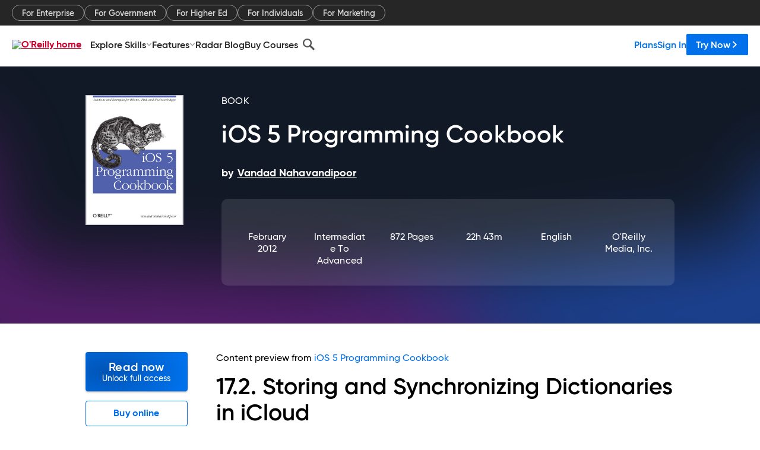

--- FILE ---
content_type: text/html; charset=utf-8
request_url: https://www.oreilly.com/library/view/ios-5-programming/9781449321123/ch17s03.html
body_size: 60464
content:
<!DOCTYPE html>
<html lang="en"><head><meta charSet="utf-8"/><meta name="viewport" content="width=device-width, initial-scale=1"/><link rel="preload" as="image" href="https://cdn.oreillystatic.com/images/sitewide-headers/oreilly_logo_mark_red.svg"/><link rel="preload" as="image" href="https://cdn.oreillystatic.com/oreilly/images/app-store-logo.png"/><link rel="preload" as="image" href="https://cdn.oreillystatic.com/oreilly/images/google-play-logo.png"/><link rel="preload" as="image" href="https://cdn.oreillystatic.com/oreilly/images/roku-tv-logo.png"/><link rel="preload" as="image" href="https://cdn.oreillystatic.com/oreilly/images/amazon-appstore-logo.png"/><meta name="theme-color" content="#B9002D"/><link rel="preconnect" href="https://cdn.oreillystatic.com" crossorigin=""/><link rel="preload" href="https://cdn.oreillystatic.com/fonts/Gilroy/Family/gilroy-bold.woff2" as="font" type="font/woff2" crossorigin="anonymous"/><link rel="preload" href="https://cdn.oreillystatic.com/fonts/Gilroy/Family/gilroy-regular.woff2" as="font" type="font/woff2" crossorigin="anonymous"/><link rel="preload" href="https://cdn.oreillystatic.com/fonts/Gilroy/Family/gilroy-medium.woff2" as="font" type="font/woff2" crossorigin="anonymous"/><link rel="preload" href="https://cdn.oreillystatic.com/fonts/Gilroy/Family/gilroy-semibold.woff2" as="font" type="font/woff2" crossorigin="anonymous"/><link rel="preload" href="https://cdn.oreillystatic.com/fonts/GuardianText/GuardianTextSans-Medium-Web.woff2" as="font" type="font/woff2" crossorigin="anonymous"/><link rel="preload" href="https://cdn.oreillystatic.com/fonts/GuardianText/GuardianTextSans-Regular-Web.woff2" as="font" type="font/woff2" crossorigin="anonymous"/><link rel="shortcut icon" href="//www.oreilly.com/favicon.ico"/><meta name="robots" content="index, follow"/><meta name="author" content="Vandad Nahavandipoor"/><meta name="publisher" content="O&#x27;Reilly Media, Inc."/><meta property="og:title" content="iOS 5 Programming Cookbook"/><meta property="og:url" content="https://www.oreilly.com/library/view/ios-5-programming/9781449321123/ch17s03.html"/><meta property="og:site_name" content="O’Reilly Online Learning"/><meta property="og:type" content="book"/><meta property="og:image" content="https://www.oreilly.com/library/cover/9781449321123/1200w630h/"/><meta property="og:image:secure_url" content="https://www.oreilly.com/library/cover/9781449321123/1200w630h/"/><meta property="og:image:width" content="1200"/><meta property="og:image:height" content="630"/><meta name="twitter:card" content="summary_large_image"/><meta name="twitter:image" content="https://www.oreilly.com/library/cover/9781449321123/1200w630h/"/><meta name="twitter:site" content="@OReillyMedia"/><meta name="twitter:title" content="iOS 5 Programming Cookbook"/><meta property="og:book:isbn" content="9781449321123"/><meta property="og:book:author" content="Vandad Nahavandipoor"/><title>17.2. Storing and Synchronizing Dictionaries in iCloud - iOS 5 Programming Cookbook [Book]</title><meta property="og:description" content="17.2.&amp;nbsp;Storing and Synchronizing Dictionaries in iCloudProblemYou want to store key-value data in dictionary form in a iCloud, and seamlessly read and write to this centralized... - Selection from iOS 5 Programming Cookbook [Book]"/><meta name="description" content="17.2.&amp;nbsp;Storing and Synchronizing Dictionaries in iCloudProblemYou want to store key-value data in dictionary form in a iCloud, and seamlessly read and write to this centralized... - Selection from iOS 5 Programming Cookbook [Book]"/><link rel="stylesheet" href="/library/view/dist/client-render.EC6TFHVT.css"/><script>
        (function(h,o,u,n,d) {
          h=h[d]=h[d]||{q:[],onReady:function(c){h.q.push(c)}}
          d=o.createElement(u);d.async=1;d.src=n
          n=o.getElementsByTagName(u)[0];n.parentNode.insertBefore(d,n)
        })(window,document,'script','https://www.datadoghq-browser-agent.com/us1/v5/datadog-rum.js','DD_RUM')
        window.DD_RUM.onReady(function() {
          window.DD_RUM.init({
            clientToken: 'pubeafb4991c8bdcd260cd154294ece7a74',
            applicationId: '9f3d6547-b090-49ef-8a36-89b64f3ee2c5',
            site: 'datadoghq.com',
            service: 'preview_content_viewer-browser',
            env: 'production',
            sessionSampleRate: Number('' || 10),
            sessionReplaySampleRate: Number('' || 10),
            trackUserInteractions: Boolean('' || false),
            trackResources: true,
            trackLongTasks: true,
            defaultPrivacyLevel: 'mask'
          });
        })
      </script><script type="text/javascript">
                  htmlContext = {"basePath":"/library/view","enableMswIntegration":false,"env":{"DATADOG_RUM_APPLICATION_ID":"9f3d6547-b090-49ef-8a36-89b64f3ee2c5","DATADOG_RUM_CLIENT_TOKEN":"pubeafb4991c8bdcd260cd154294ece7a74","ENABLE_BROWSER_LOGGER":"true","ENV":"production","GOOGLE_TAG_MANAGER_ACCOUNT":"GTM-5P4V6Z","LOG_LEVEL":"error"},"frameworkAssets":[],"isDev":false,"manifest":{"observers.js":"observers-6WXBYRSY.js","esm.js":"esm-ZEVP4DAS.js","index.esm.js":"index.esm-G7LAABY4.js","client-render.js":"client-render.TUGL7SXG.js","chunk.js":"chunk-DGJUBN33.js","-ZLS5SCVW.js":"WDYDFRGG-ZLS5SCVW.js","-UHF522OE.js":"2SSKDMRQ-UHF522OE.js","worker.js":"worker-C5J6PNIN.js","rrweb-plugin-console-record.js":"rrweb-plugin-console-record-T6AGXEHB.js","rrweb-record.js":"rrweb-record-EYD7VC6T.js","client-render.css":"client-render.EC6TFHVT.css"},"preloadedAssets":[{"href":"https://cdn.oreillystatic.com/fonts/Gilroy/Family/gilroy-bold.woff2","as":"font","type":"font/woff2","crossOrigin":"anonymous"},{"href":"https://cdn.oreillystatic.com/fonts/Gilroy/Family/gilroy-regular.woff2","as":"font","type":"font/woff2","crossOrigin":"anonymous"},{"href":"https://cdn.oreillystatic.com/fonts/Gilroy/Family/gilroy-medium.woff2","as":"font","type":"font/woff2","crossOrigin":"anonymous"},{"href":"https://cdn.oreillystatic.com/fonts/Gilroy/Family/gilroy-semibold.woff2","as":"font","type":"font/woff2","crossOrigin":"anonymous"},{"href":"https://cdn.oreillystatic.com/fonts/GuardianText/GuardianTextSans-Medium-Web.woff2","as":"font","type":"font/woff2","crossOrigin":"anonymous"},{"href":"https://cdn.oreillystatic.com/fonts/GuardianText/GuardianTextSans-Regular-Web.woff2","as":"font","type":"font/woff2","crossOrigin":"anonymous"}],"name":"preview_content_viewer"};
                  initialStoreData = {"aiChat":{"isOpen":false,"data":{}},"environment":{"origin":"https://internal-ingress.platform.gcp.oreilly.com","env":"production","nodeEnv":"production","logLevel":"error","learningOrigin":"https://learning.oreilly.com","ingressedPaths":["/library/view","/videos"],"apiPath":"/api/web/library/view","basePath":"/library/view","publicPath":"/library/view/dist/","routerBasePath":"/"},"jwt":{"_loadingState":"FAILURE","_error":"No jwt on request."},"ldFeatureFlags":{"_loadingState":"FAILURE","_error":{}},"navigationAndAnnouncements":{"announcements":[],"links":{"header":[{"name":"Enterprise","link":"/enterprise/","icon":"","classname":"","description":"","isExternal":false,"groups":["header"],"syntheticsId":"","children":[]},{"name":"Pricing","link":"/pricing/","icon":"","classname":"","description":"","isExternal":false,"groups":["header"],"syntheticsId":"","children":[]}],"footer":[{"name":"About O’Reilly","link":"/about/","icon":"","classname":"","description":"","isExternal":false,"groups":["footer"],"syntheticsId":"","children":[]},{"name":"Teach/write/train","link":"/work-with-us.html","icon":"","classname":"","description":"","isExternal":false,"groups":["footer"],"syntheticsId":"","children":[]},{"name":"Careers","link":"/careers/","icon":"","classname":"","description":"","isExternal":false,"groups":["footer"],"syntheticsId":"","children":[]},{"name":"Community partners","link":"/partner/signup.csp","icon":"","classname":"","description":"","isExternal":false,"groups":["footer"],"syntheticsId":"","children":[]},{"name":"Affiliate program","link":"/affiliates/","icon":"","classname":"","description":"","isExternal":false,"groups":["footer"],"syntheticsId":"","children":[]},{"name":"Diversity","link":"/diversity/","icon":"","classname":"","description":"","isExternal":false,"groups":["footer"],"syntheticsId":"","children":[]},{"name":"Support","link":"https://www.oreilly.com/online-learning/support/","icon":"","classname":"","description":"","isExternal":false,"groups":["footer"],"syntheticsId":"","children":[]},{"name":"Contact us","link":"/about/contact.html","icon":"","classname":"","description":"","isExternal":false,"groups":["footer"],"syntheticsId":"","children":[]},{"name":"Newsletters","link":"https://www.oreilly.com/emails/newsletters/","icon":"","classname":"","description":"","isExternal":false,"groups":["footer"],"syntheticsId":"","children":[]}],"marketing-header":[{"name":"For Enterprise","link":"https://www.oreilly.com/online-learning/teams.html","icon":"","classname":"","description":"","isExternal":false,"groups":["marketing-header"],"syntheticsId":"","children":[]},{"name":"For Government","link":"https://www.oreilly.com/online-learning/government.html","icon":"","classname":"","description":"","isExternal":false,"groups":["marketing-header"],"syntheticsId":"","children":[]},{"name":"For Higher Ed","link":"https://www.oreilly.com/online-learning/academic.html","icon":"","classname":"","description":"","isExternal":false,"groups":["marketing-header"],"syntheticsId":"","children":[]},{"name":"For Individuals","link":"https://www.oreilly.com/online-learning/individuals.html","icon":"","classname":"","description":"","isExternal":false,"groups":["marketing-header"],"syntheticsId":"","children":[]},{"name":"For Marketing","link":"https://www.oreilly.com/content-marketing-solutions.html","icon":"","classname":"","description":"","isExternal":false,"groups":["marketing-header"],"syntheticsId":"","children":[]}],"fineprint":[{"name":"Terms of Service","link":"https://www.oreilly.com/terms/","icon":"","classname":"","description":"","isExternal":false,"groups":["fineprint"],"syntheticsId":"","children":[]},{"name":"Privacy Policy","link":"/privacy","icon":"","classname":"","description":"","isExternal":false,"groups":["fineprint"],"syntheticsId":"","children":[]},{"name":"Editorial Independence","link":"/about/editorial_independence.html","icon":"","classname":"","description":"","isExternal":false,"groups":["fineprint"],"syntheticsId":"","children":[]},{"name":"Modern Slavery Act Statement","link":"https://www.oreilly.com/modern-slavery-act-transparency-statement.html","icon":"","classname":"","description":"","isExternal":false,"groups":["fineprint"],"syntheticsId":"","children":[]}],"anon-header":[{"name":"Explore Skills","link":"#","icon":"","classname":"","description":"","isExternal":false,"groups":["anon-header","topbar-left"],"syntheticsId":"","children":[{"name":"Cloud Computing","link":"/search/skills/cloud-computing/","icon":"","classname":"","description":"","isExternal":false,"groups":["topbar-left"],"syntheticsId":"","children":[{"name":"Microsoft Azure","link":"/search/skills/microsoft-azure/","icon":"","classname":"","syntheticsId":""},{"name":"Amazon Web Services (AWS)","link":"/search/skills/amazon-web-services-aws/","icon":"","classname":"","syntheticsId":""},{"name":"Google Cloud","link":"/search/skills/google-cloud/","icon":"","classname":"","syntheticsId":""},{"name":"Cloud Migration","link":"/search/skills/cloud-migration/","icon":"","classname":"","syntheticsId":""},{"name":"Cloud Deployment","link":"/search/skills/cloud-deployment/","icon":"","classname":"","syntheticsId":""},{"name":"Cloud Platforms","link":"/search/skills/cloud-platforms/","icon":"","classname":"","syntheticsId":""}]},{"name":"Data Engineering","link":"/search/skills/data-engineering/","icon":"","classname":"","description":"","isExternal":false,"groups":["topbar-left"],"syntheticsId":"","children":[{"name":"Data Warehouse","link":"/search/skills/data-warehouse/","icon":"","classname":"","syntheticsId":""},{"name":"SQL","link":"/search/skills/sql/","icon":"","classname":"","syntheticsId":""},{"name":"Apache Spark","link":"/search/skills/apache-spark/","icon":"","classname":"","syntheticsId":""},{"name":"Microsoft SQL Server","link":"/search/skills/microsoft-sql-server/","icon":"","classname":"","syntheticsId":""},{"name":"MySQL","link":"/search/skills/mysql/","icon":"","classname":"","syntheticsId":""},{"name":"Kafka","link":"/search/skills/kafka/","icon":"","classname":"","syntheticsId":""},{"name":"Data Lake","link":"/search/skills/data-lake/","icon":"","classname":"","syntheticsId":""},{"name":"Streaming & Messaging","link":"/search/skills/streaming-messaging/","icon":"","classname":"","syntheticsId":""},{"name":"NoSQL Databases","link":"/search/skills/nosql-databases/","icon":"","classname":"","syntheticsId":""},{"name":"Relational Databases","link":"/search/skills/relational-databases/","icon":"","classname":"","syntheticsId":""}]},{"name":"Data Science","link":"/search/skills/data-science/","icon":"","classname":"","description":"","isExternal":false,"groups":["topbar-left"],"syntheticsId":"","children":[{"name":"Pandas","link":"/search/topics/pandas/","icon":"","classname":"","syntheticsId":""},{"name":"R","link":"/search/topics/r/","icon":"","classname":"","syntheticsId":""},{"name":"MATLAB","link":"/search/topics/matlab/","icon":"","classname":"","syntheticsId":""},{"name":"SAS","link":"/search/topics/sas/","icon":"","classname":"","syntheticsId":""},{"name":"D3","link":"/search/topics/d3/","icon":"","classname":"","syntheticsId":""},{"name":"Power BI","link":"/search/topics/power-bi/","icon":"","classname":"","syntheticsId":""},{"name":"Tableau","link":"/search/topics/tableau/","icon":"","classname":"","syntheticsId":""},{"name":"Statistics","link":"/search/topics/statistics/","icon":"","classname":"","syntheticsId":""},{"name":"Exploratory Data Analysis","link":"/search/topics/exploratory-data-analysis/","icon":"","classname":"","syntheticsId":""},{"name":"Data Visualization","link":"/search/topics/data-visualization/","icon":"","classname":"","syntheticsId":""}]},{"name":"AI & ML","link":"/search/skills/ai-ml/","icon":"","classname":"","description":"","isExternal":false,"groups":["topbar-left"],"syntheticsId":"","children":[{"name":"Generative AI","link":"/search/skills/generative-ai/","icon":"","classname":"","syntheticsId":""},{"name":"Machine Learning","link":"/search/skills/machine-learning/","icon":"","classname":"","syntheticsId":""},{"name":"Artificial Intelligence (AI)","link":"/search/skills/artificial-intelligence-ai/","icon":"","classname":"","syntheticsId":""},{"name":"Deep Learning","link":"/search/skills/deep-learning/","icon":"","classname":"","syntheticsId":""},{"name":"Reinforcement Learning","link":"/search/skills/reinforcement-learning/","icon":"","classname":"","syntheticsId":""},{"name":"Natural Language Processing","link":"/search/skills/natural-language-processing/","icon":"","classname":"","syntheticsId":""},{"name":"TensorFlow","link":"/search/skills/tensorflow/","icon":"","classname":"","syntheticsId":""},{"name":"Scikit-Learn","link":"/search/skills/scikit-learn/","icon":"","classname":"","syntheticsId":""},{"name":"Hyperparameter Tuning","link":"/search/skills/hyperparameter-tuning/","icon":"","classname":"","syntheticsId":""},{"name":"MLOps","link":"/search/skills/mlops/","icon":"","classname":"","syntheticsId":""}]},{"name":"Programming Languages","link":"/search/skills/programming-languages/","icon":"","classname":"","description":"","isExternal":false,"groups":["topbar-left"],"syntheticsId":"","children":[{"name":"Java","link":"/search/skills/java/","icon":"","classname":"","syntheticsId":""},{"name":"JavaScript","link":"/search/skills/javascript/","icon":"","classname":"","syntheticsId":""},{"name":"Spring","link":"/search/skills/spring/","icon":"","classname":"","syntheticsId":""},{"name":"Python","link":"/search/skills/python/","icon":"","classname":"","syntheticsId":""},{"name":"Go","link":"/search/skills/go/","icon":"","classname":"","syntheticsId":""},{"name":"C#","link":"/search/skills/c-sharp/","icon":"","classname":"","syntheticsId":""},{"name":"C++","link":"/search/skills/c-plus-plus/","icon":"","classname":"","syntheticsId":""},{"name":"C","link":"/search/skills/c/","icon":"","classname":"","syntheticsId":""},{"name":"Swift","link":"/search/skills/swift/","icon":"","classname":"","syntheticsId":""},{"name":"Rust","link":"/search/skills/rust/","icon":"","classname":"","syntheticsId":""},{"name":"Functional Programming","link":"/search/skills/functional-programming/","icon":"","classname":"","syntheticsId":""}]},{"name":"Software Architecture","link":"/search/skills/software-architecture/","icon":"","classname":"","description":"","isExternal":false,"groups":["topbar-left"],"syntheticsId":"","children":[{"name":"Object-Oriented","link":"/search/skills/object-oriented-architecture/","icon":"","classname":"","syntheticsId":""},{"name":"Distributed Systems","link":"/search/skills/distributed-systems/","icon":"","classname":"","syntheticsId":""},{"name":"Domain-Driven Design","link":"/search/skills/domain-driven-design/","icon":"","classname":"","syntheticsId":""},{"name":"Architectural Patterns","link":"/search/skills/architectural-patterns/","icon":"","classname":"","syntheticsId":""}]},{"name":"IT/Ops","link":"/search/skills/it-operations/","icon":"","classname":"","description":"","isExternal":false,"groups":["topbar-left"],"syntheticsId":"","children":[{"name":"Kubernetes","link":"/search/topics/kubernetes/","icon":"","classname":"","syntheticsId":""},{"name":"Docker","link":"/search/topics/docker/","icon":"","classname":"","syntheticsId":""},{"name":"GitHub","link":"/search/topics/github/","icon":"","classname":"","syntheticsId":""},{"name":"Terraform","link":"/search/topics/terraform/","icon":"","classname":"","syntheticsId":""},{"name":"Continuous Delivery","link":"/search/topics/continuous-delivery/","icon":"","classname":"","syntheticsId":""},{"name":"Continuous Integration","link":"/search/topics/continuous-integration/","icon":"","classname":"","syntheticsId":""},{"name":"Database Administration","link":"/search/topics/database-administration/","icon":"","classname":"","syntheticsId":""},{"name":"Computer Networking","link":"/search/topics/computer-networking/","icon":"","classname":"","syntheticsId":""},{"name":"Operating Systems","link":"/search/topics/operating-systems/","icon":"","classname":"","syntheticsId":""},{"name":"IT Certifications","link":"/search/topics/it-certifications/","icon":"","classname":"","syntheticsId":""}]},{"name":"Security","link":"/search/skills/security/","icon":"","classname":"","description":"","isExternal":false,"groups":["topbar-left"],"syntheticsId":"","children":[{"name":"Network Security","link":"/search/skills/network-security/","icon":"","classname":"","syntheticsId":""},{"name":"Application Security","link":"/search/skills/application-security/","icon":"","classname":"","syntheticsId":""},{"name":"Incident Response","link":"/search/skills/incident-response/","icon":"","classname":"","syntheticsId":""},{"name":"Zero Trust Model","link":"/search/skills/zero-trust-model/","icon":"","classname":"","syntheticsId":""},{"name":"Disaster Recovery","link":"/search/skills/disaster-recovery/","icon":"","classname":"","syntheticsId":""},{"name":"Penetration Testing / Ethical Hacking","link":"/search/skills/penetration-testing-ethical-hacking/","icon":"","classname":"","syntheticsId":""},{"name":"Governance","link":"/search/skills/governance/","icon":"","classname":"","syntheticsId":""},{"name":"Malware","link":"/search/skills/malware/","icon":"","classname":"","syntheticsId":""},{"name":"Security Architecture","link":"/search/skills/security-architecture/","icon":"","classname":"","syntheticsId":""},{"name":"Security Engineering","link":"/search/skills/security-engineering/","icon":"","classname":"","syntheticsId":""},{"name":"Security Certifications","link":"/search/skills/security-certifications/","icon":"","classname":"","syntheticsId":""}]},{"name":"Design","link":"/search/skills/design/","icon":"","classname":"","description":"","isExternal":false,"groups":["topbar-left"],"syntheticsId":"","children":[{"name":"Web Design","link":"/search/skills/web-design/","icon":"","classname":"","syntheticsId":""},{"name":"Graphic Design","link":"/search/skills/graphic-design/","icon":"","classname":"","syntheticsId":""},{"name":"Interaction Design","link":"/search/skills/interaction-design/","icon":"","classname":"","syntheticsId":""},{"name":"Film & Video","link":"/search/skills/film-video/","icon":"","classname":"","syntheticsId":""},{"name":"User Experience (UX)","link":"/search/skills/user-experience-ux/","icon":"","classname":"","syntheticsId":""},{"name":"Design Process","link":"/search/skills/design-process/","icon":"","classname":"","syntheticsId":""},{"name":"Design Tools","link":"/search/skills/design-tools/","icon":"","classname":"","syntheticsId":""}]},{"name":"Business","link":"/search/skills/business/","icon":"","classname":"","description":"","isExternal":false,"groups":["topbar-left"],"syntheticsId":"","children":[{"name":"Agile","link":"/search/skills/agile/","icon":"","classname":"","syntheticsId":""},{"name":"Project Management","link":"/search/skills/project-management/","icon":"","classname":"","syntheticsId":""},{"name":"Product Management","link":"/search/skills/product-management/","icon":"","classname":"","syntheticsId":""},{"name":"Marketing","link":"/search/skills/marketing/","icon":"","classname":"","syntheticsId":""},{"name":"Human Resources","link":"/search/skills/human-resources/","icon":"","classname":"","syntheticsId":""},{"name":"Finance","link":"/search/skills/finance/","icon":"","classname":"","syntheticsId":""},{"name":"Team Management","link":"/search/skills/team-management/","icon":"","classname":"","syntheticsId":""},{"name":"Business Strategy","link":"/search/skills/business-strategy/","icon":"","classname":"","syntheticsId":""},{"name":"Digital Transformation","link":"/search/skills/digital-transformation/","icon":"","classname":"","syntheticsId":""},{"name":"Organizational Leadership","link":"/search/skills/organizational-leadership/","icon":"","classname":"","syntheticsId":""}]},{"name":"Soft Skills","link":"/search/skills/soft-skills/","icon":"","classname":"","description":"","isExternal":false,"groups":["topbar-left"],"syntheticsId":"","children":[{"name":"Professional Communication","link":"/search/skills/professional-communication/","icon":"","classname":"","syntheticsId":""},{"name":"Emotional Intelligence","link":"/search/skills/emotional-intelligence/","icon":"","classname":"","syntheticsId":""},{"name":"Presentation Skills","link":"/search/skills/presentation-skills/","icon":"","classname":"","syntheticsId":""},{"name":"Innovation","link":"/search/skills/innovation/","icon":"","classname":"","syntheticsId":""},{"name":"Critical Thinking","link":"/search/skills/critical-thinking/","icon":"","classname":"","syntheticsId":""},{"name":"Public Speaking","link":"/search/skills/public-speaking/","icon":"","classname":"","syntheticsId":""},{"name":"Collaboration","link":"/search/skills/collaboration/","icon":"","classname":"","syntheticsId":""},{"name":"Personal Productivity","link":"/search/skills/personal-productivity/","icon":"","classname":"","syntheticsId":""},{"name":"Confidence / Motivation","link":"/search/skills/confidence-motivation/","icon":"","classname":"","syntheticsId":""}]}]},{"name":"Features","link":"/online-learning/features.html","icon":"","classname":"","description":"","isExternal":false,"groups":["anon-header"],"syntheticsId":"","children":[{"name":"All features","link":"/online-learning/features.html","icon":"","classname":"","description":"","isExternal":false,"groups":["anon-header"],"syntheticsId":"","children":[]},{"name":"Verifiable skills","link":"/online-learning/verifiable-skills.html","icon":"","classname":"","description":"","isExternal":false,"groups":["anon-header"],"syntheticsId":"","children":[]},{"name":"AI Academy","link":"/online-learning/ai-academy.html","icon":"","classname":"","description":"","isExternal":false,"groups":["anon-header"],"syntheticsId":"","children":[]},{"name":"Courses","link":"/online-learning/courses.html","icon":"","classname":"","description":"","isExternal":false,"groups":["anon-header"],"syntheticsId":"","children":[]},{"name":"Certifications","link":"/online-learning/feature-certification.html","icon":"","classname":"","description":"","isExternal":false,"groups":["anon-header"],"syntheticsId":"","children":[]},{"name":"Interactive learning","link":"/online-learning/intro-interactive-learning.html","icon":"","classname":"","description":"","isExternal":false,"groups":["anon-header"],"syntheticsId":"","children":[]},{"name":"Live events","link":"/online-learning/live-events.html","icon":"","classname":"","description":"","isExternal":false,"groups":["anon-header"],"syntheticsId":"","children":[]},{"name":"Superstreams","link":"/products/superstreams.html","icon":"","classname":"","description":"","isExternal":false,"groups":["anon-header"],"syntheticsId":"","children":[]},{"name":"Answers","link":"/online-learning/feature-answers.html","icon":"","classname":"","description":"","isExternal":false,"groups":["anon-header"],"syntheticsId":"","children":[]},{"name":"Insights reporting","link":"/online-learning/insights-dashboard.html","icon":"","classname":"","description":"","isExternal":false,"groups":["anon-header"],"syntheticsId":"","children":[]}]},{"name":"Radar Blog","link":"/radar/","icon":"","classname":"","description":"","isExternal":false,"groups":["anon-header"],"syntheticsId":"","children":[]},{"name":"Buy Courses","link":"/live/","icon":"","classname":"","description":"","isExternal":false,"groups":["anon-header"],"syntheticsId":"","children":[]}],"topbar-left":[{"name":"Explore Skills","link":"#","icon":"","classname":"","description":"","isExternal":false,"groups":["anon-header","topbar-left"],"syntheticsId":"","children":[{"name":"Cloud Computing","link":"/search/skills/cloud-computing/","icon":"","classname":"","description":"","isExternal":false,"groups":["topbar-left"],"syntheticsId":"","children":[{"name":"Microsoft Azure","link":"/search/skills/microsoft-azure/","icon":"","classname":"","syntheticsId":""},{"name":"Amazon Web Services (AWS)","link":"/search/skills/amazon-web-services-aws/","icon":"","classname":"","syntheticsId":""},{"name":"Google Cloud","link":"/search/skills/google-cloud/","icon":"","classname":"","syntheticsId":""},{"name":"Cloud Migration","link":"/search/skills/cloud-migration/","icon":"","classname":"","syntheticsId":""},{"name":"Cloud Deployment","link":"/search/skills/cloud-deployment/","icon":"","classname":"","syntheticsId":""},{"name":"Cloud Platforms","link":"/search/skills/cloud-platforms/","icon":"","classname":"","syntheticsId":""}]},{"name":"Data Engineering","link":"/search/skills/data-engineering/","icon":"","classname":"","description":"","isExternal":false,"groups":["topbar-left"],"syntheticsId":"","children":[{"name":"Data Warehouse","link":"/search/skills/data-warehouse/","icon":"","classname":"","syntheticsId":""},{"name":"SQL","link":"/search/skills/sql/","icon":"","classname":"","syntheticsId":""},{"name":"Apache Spark","link":"/search/skills/apache-spark/","icon":"","classname":"","syntheticsId":""},{"name":"Microsoft SQL Server","link":"/search/skills/microsoft-sql-server/","icon":"","classname":"","syntheticsId":""},{"name":"MySQL","link":"/search/skills/mysql/","icon":"","classname":"","syntheticsId":""},{"name":"Kafka","link":"/search/skills/kafka/","icon":"","classname":"","syntheticsId":""},{"name":"Data Lake","link":"/search/skills/data-lake/","icon":"","classname":"","syntheticsId":""},{"name":"Streaming & Messaging","link":"/search/skills/streaming-messaging/","icon":"","classname":"","syntheticsId":""},{"name":"NoSQL Databases","link":"/search/skills/nosql-databases/","icon":"","classname":"","syntheticsId":""},{"name":"Relational Databases","link":"/search/skills/relational-databases/","icon":"","classname":"","syntheticsId":""}]},{"name":"Data Science","link":"/search/skills/data-science/","icon":"","classname":"","description":"","isExternal":false,"groups":["topbar-left"],"syntheticsId":"","children":[{"name":"Pandas","link":"/search/topics/pandas/","icon":"","classname":"","syntheticsId":""},{"name":"R","link":"/search/topics/r/","icon":"","classname":"","syntheticsId":""},{"name":"MATLAB","link":"/search/topics/matlab/","icon":"","classname":"","syntheticsId":""},{"name":"SAS","link":"/search/topics/sas/","icon":"","classname":"","syntheticsId":""},{"name":"D3","link":"/search/topics/d3/","icon":"","classname":"","syntheticsId":""},{"name":"Power BI","link":"/search/topics/power-bi/","icon":"","classname":"","syntheticsId":""},{"name":"Tableau","link":"/search/topics/tableau/","icon":"","classname":"","syntheticsId":""},{"name":"Statistics","link":"/search/topics/statistics/","icon":"","classname":"","syntheticsId":""},{"name":"Exploratory Data Analysis","link":"/search/topics/exploratory-data-analysis/","icon":"","classname":"","syntheticsId":""},{"name":"Data Visualization","link":"/search/topics/data-visualization/","icon":"","classname":"","syntheticsId":""}]},{"name":"AI & ML","link":"/search/skills/ai-ml/","icon":"","classname":"","description":"","isExternal":false,"groups":["topbar-left"],"syntheticsId":"","children":[{"name":"Generative AI","link":"/search/skills/generative-ai/","icon":"","classname":"","syntheticsId":""},{"name":"Machine Learning","link":"/search/skills/machine-learning/","icon":"","classname":"","syntheticsId":""},{"name":"Artificial Intelligence (AI)","link":"/search/skills/artificial-intelligence-ai/","icon":"","classname":"","syntheticsId":""},{"name":"Deep Learning","link":"/search/skills/deep-learning/","icon":"","classname":"","syntheticsId":""},{"name":"Reinforcement Learning","link":"/search/skills/reinforcement-learning/","icon":"","classname":"","syntheticsId":""},{"name":"Natural Language Processing","link":"/search/skills/natural-language-processing/","icon":"","classname":"","syntheticsId":""},{"name":"TensorFlow","link":"/search/skills/tensorflow/","icon":"","classname":"","syntheticsId":""},{"name":"Scikit-Learn","link":"/search/skills/scikit-learn/","icon":"","classname":"","syntheticsId":""},{"name":"Hyperparameter Tuning","link":"/search/skills/hyperparameter-tuning/","icon":"","classname":"","syntheticsId":""},{"name":"MLOps","link":"/search/skills/mlops/","icon":"","classname":"","syntheticsId":""}]},{"name":"Programming Languages","link":"/search/skills/programming-languages/","icon":"","classname":"","description":"","isExternal":false,"groups":["topbar-left"],"syntheticsId":"","children":[{"name":"Java","link":"/search/skills/java/","icon":"","classname":"","syntheticsId":""},{"name":"JavaScript","link":"/search/skills/javascript/","icon":"","classname":"","syntheticsId":""},{"name":"Spring","link":"/search/skills/spring/","icon":"","classname":"","syntheticsId":""},{"name":"Python","link":"/search/skills/python/","icon":"","classname":"","syntheticsId":""},{"name":"Go","link":"/search/skills/go/","icon":"","classname":"","syntheticsId":""},{"name":"C#","link":"/search/skills/c-sharp/","icon":"","classname":"","syntheticsId":""},{"name":"C++","link":"/search/skills/c-plus-plus/","icon":"","classname":"","syntheticsId":""},{"name":"C","link":"/search/skills/c/","icon":"","classname":"","syntheticsId":""},{"name":"Swift","link":"/search/skills/swift/","icon":"","classname":"","syntheticsId":""},{"name":"Rust","link":"/search/skills/rust/","icon":"","classname":"","syntheticsId":""},{"name":"Functional Programming","link":"/search/skills/functional-programming/","icon":"","classname":"","syntheticsId":""}]},{"name":"Software Architecture","link":"/search/skills/software-architecture/","icon":"","classname":"","description":"","isExternal":false,"groups":["topbar-left"],"syntheticsId":"","children":[{"name":"Object-Oriented","link":"/search/skills/object-oriented-architecture/","icon":"","classname":"","syntheticsId":""},{"name":"Distributed Systems","link":"/search/skills/distributed-systems/","icon":"","classname":"","syntheticsId":""},{"name":"Domain-Driven Design","link":"/search/skills/domain-driven-design/","icon":"","classname":"","syntheticsId":""},{"name":"Architectural Patterns","link":"/search/skills/architectural-patterns/","icon":"","classname":"","syntheticsId":""}]},{"name":"IT/Ops","link":"/search/skills/it-operations/","icon":"","classname":"","description":"","isExternal":false,"groups":["topbar-left"],"syntheticsId":"","children":[{"name":"Kubernetes","link":"/search/topics/kubernetes/","icon":"","classname":"","syntheticsId":""},{"name":"Docker","link":"/search/topics/docker/","icon":"","classname":"","syntheticsId":""},{"name":"GitHub","link":"/search/topics/github/","icon":"","classname":"","syntheticsId":""},{"name":"Terraform","link":"/search/topics/terraform/","icon":"","classname":"","syntheticsId":""},{"name":"Continuous Delivery","link":"/search/topics/continuous-delivery/","icon":"","classname":"","syntheticsId":""},{"name":"Continuous Integration","link":"/search/topics/continuous-integration/","icon":"","classname":"","syntheticsId":""},{"name":"Database Administration","link":"/search/topics/database-administration/","icon":"","classname":"","syntheticsId":""},{"name":"Computer Networking","link":"/search/topics/computer-networking/","icon":"","classname":"","syntheticsId":""},{"name":"Operating Systems","link":"/search/topics/operating-systems/","icon":"","classname":"","syntheticsId":""},{"name":"IT Certifications","link":"/search/topics/it-certifications/","icon":"","classname":"","syntheticsId":""}]},{"name":"Security","link":"/search/skills/security/","icon":"","classname":"","description":"","isExternal":false,"groups":["topbar-left"],"syntheticsId":"","children":[{"name":"Network Security","link":"/search/skills/network-security/","icon":"","classname":"","syntheticsId":""},{"name":"Application Security","link":"/search/skills/application-security/","icon":"","classname":"","syntheticsId":""},{"name":"Incident Response","link":"/search/skills/incident-response/","icon":"","classname":"","syntheticsId":""},{"name":"Zero Trust Model","link":"/search/skills/zero-trust-model/","icon":"","classname":"","syntheticsId":""},{"name":"Disaster Recovery","link":"/search/skills/disaster-recovery/","icon":"","classname":"","syntheticsId":""},{"name":"Penetration Testing / Ethical Hacking","link":"/search/skills/penetration-testing-ethical-hacking/","icon":"","classname":"","syntheticsId":""},{"name":"Governance","link":"/search/skills/governance/","icon":"","classname":"","syntheticsId":""},{"name":"Malware","link":"/search/skills/malware/","icon":"","classname":"","syntheticsId":""},{"name":"Security Architecture","link":"/search/skills/security-architecture/","icon":"","classname":"","syntheticsId":""},{"name":"Security Engineering","link":"/search/skills/security-engineering/","icon":"","classname":"","syntheticsId":""},{"name":"Security Certifications","link":"/search/skills/security-certifications/","icon":"","classname":"","syntheticsId":""}]},{"name":"Design","link":"/search/skills/design/","icon":"","classname":"","description":"","isExternal":false,"groups":["topbar-left"],"syntheticsId":"","children":[{"name":"Web Design","link":"/search/skills/web-design/","icon":"","classname":"","syntheticsId":""},{"name":"Graphic Design","link":"/search/skills/graphic-design/","icon":"","classname":"","syntheticsId":""},{"name":"Interaction Design","link":"/search/skills/interaction-design/","icon":"","classname":"","syntheticsId":""},{"name":"Film & Video","link":"/search/skills/film-video/","icon":"","classname":"","syntheticsId":""},{"name":"User Experience (UX)","link":"/search/skills/user-experience-ux/","icon":"","classname":"","syntheticsId":""},{"name":"Design Process","link":"/search/skills/design-process/","icon":"","classname":"","syntheticsId":""},{"name":"Design Tools","link":"/search/skills/design-tools/","icon":"","classname":"","syntheticsId":""}]},{"name":"Business","link":"/search/skills/business/","icon":"","classname":"","description":"","isExternal":false,"groups":["topbar-left"],"syntheticsId":"","children":[{"name":"Agile","link":"/search/skills/agile/","icon":"","classname":"","syntheticsId":""},{"name":"Project Management","link":"/search/skills/project-management/","icon":"","classname":"","syntheticsId":""},{"name":"Product Management","link":"/search/skills/product-management/","icon":"","classname":"","syntheticsId":""},{"name":"Marketing","link":"/search/skills/marketing/","icon":"","classname":"","syntheticsId":""},{"name":"Human Resources","link":"/search/skills/human-resources/","icon":"","classname":"","syntheticsId":""},{"name":"Finance","link":"/search/skills/finance/","icon":"","classname":"","syntheticsId":""},{"name":"Team Management","link":"/search/skills/team-management/","icon":"","classname":"","syntheticsId":""},{"name":"Business Strategy","link":"/search/skills/business-strategy/","icon":"","classname":"","syntheticsId":""},{"name":"Digital Transformation","link":"/search/skills/digital-transformation/","icon":"","classname":"","syntheticsId":""},{"name":"Organizational Leadership","link":"/search/skills/organizational-leadership/","icon":"","classname":"","syntheticsId":""}]},{"name":"Soft Skills","link":"/search/skills/soft-skills/","icon":"","classname":"","description":"","isExternal":false,"groups":["topbar-left"],"syntheticsId":"","children":[{"name":"Professional Communication","link":"/search/skills/professional-communication/","icon":"","classname":"","syntheticsId":""},{"name":"Emotional Intelligence","link":"/search/skills/emotional-intelligence/","icon":"","classname":"","syntheticsId":""},{"name":"Presentation Skills","link":"/search/skills/presentation-skills/","icon":"","classname":"","syntheticsId":""},{"name":"Innovation","link":"/search/skills/innovation/","icon":"","classname":"","syntheticsId":""},{"name":"Critical Thinking","link":"/search/skills/critical-thinking/","icon":"","classname":"","syntheticsId":""},{"name":"Public Speaking","link":"/search/skills/public-speaking/","icon":"","classname":"","syntheticsId":""},{"name":"Collaboration","link":"/search/skills/collaboration/","icon":"","classname":"","syntheticsId":""},{"name":"Personal Productivity","link":"/search/skills/personal-productivity/","icon":"","classname":"","syntheticsId":""},{"name":"Confidence / Motivation","link":"/search/skills/confidence-motivation/","icon":"","classname":"","syntheticsId":""}]}]}],"anon-footer-left":[{"name":"About O'Reilly","link":"/about/","icon":"","classname":"","description":"","isExternal":false,"groups":["anon-footer-left"],"syntheticsId":"","children":[{"name":"Teach/Write/Train","link":"/work-with-us.html","icon":"","classname":"","description":"","isExternal":false,"groups":["anon-footer-left"],"syntheticsId":"","children":[]},{"name":"Careers","link":"/careers/","icon":"","classname":"","description":"","isExternal":false,"groups":["anon-footer-left"],"syntheticsId":"","children":[]},{"name":"O'Reilly News","link":"/press/","icon":"","classname":"","description":"","isExternal":false,"groups":["anon-footer-left"],"syntheticsId":"","children":[]},{"name":"Media Coverage","link":"/press/media-coverage.html","icon":"","classname":"","description":"","isExternal":false,"groups":["anon-footer-left"],"syntheticsId":"","children":[]},{"name":"Community Partners","link":"/partner/signup.csp","icon":"","classname":"","description":"","isExternal":false,"groups":["anon-footer-left"],"syntheticsId":"","children":[]},{"name":"Affiliate Program","link":"/affiliates/","icon":"","classname":"","description":"","isExternal":false,"groups":["anon-footer-left"],"syntheticsId":"","children":[]},{"name":"Submit an RFP","link":"/online-learning/rfp.html","icon":"","classname":"","description":"","isExternal":false,"groups":["anon-footer-left"],"syntheticsId":"","children":[]},{"name":"Diversity","link":"/diversity/","icon":"","classname":"","description":"","isExternal":false,"groups":["anon-footer-left"],"syntheticsId":"","children":[]},{"name":"Content Sponsorship","link":"/content-marketing-solutions.html","icon":"","classname":"","description":"","isExternal":false,"groups":["anon-footer-left"],"syntheticsId":"","children":[]}]}],"anon-footer-center":[{"name":"Support","link":"/online-learning/support/","icon":"","classname":"","description":"","isExternal":false,"groups":["anon-footer-center"],"syntheticsId":"","children":[{"name":"Contact Us","link":"/about/contact.html","icon":"","classname":"","description":"","isExternal":false,"groups":["anon-footer-center"],"syntheticsId":"","children":[]},{"name":"Newsletters","link":"/emails/newsletters/","icon":"","classname":"","description":"","isExternal":false,"groups":["anon-footer-center"],"syntheticsId":"","children":[]},{"name":"Privacy Policy","link":"/privacy.html","icon":"","classname":"","description":"","isExternal":false,"groups":["anon-footer-center"],"syntheticsId":"","children":[]},{"name":"AI Policy","link":"/about/oreilly-approach-to-generative-ai.html","icon":"","classname":"","description":"","isExternal":false,"groups":["anon-footer-center"],"syntheticsId":"","children":[]}]}],"anon-footer-right":[{"name":"International","link":"#","icon":"","classname":"","description":"","isExternal":false,"groups":["anon-footer-right"],"syntheticsId":"","children":[{"name":"Australia & New Zealand","link":"/online-learning/anz.html","icon":"","classname":"","description":"","isExternal":false,"groups":["anon-footer-right"],"syntheticsId":"","children":[]},{"name":"Japan","link":"https://www.oreilly.co.jp/index.shtml","icon":"","classname":"","description":"","isExternal":false,"groups":["anon-footer-right"],"syntheticsId":"","children":[]}]}],"social":[{"name":"LinkedIn","link":"https://www.linkedin.com/company/oreilly-media","icon":"linkedin","classname":"","description":"","isExternal":false,"groups":["social"],"syntheticsId":"","children":[]},{"name":"YouTube","link":"https://www.youtube.com/user/OreillyMedia","icon":"youtube","classname":"","description":"","isExternal":false,"groups":["social"],"syntheticsId":"","children":[]}]}},"playlistsCoreState":{"mostRecentPlaylistIds":[],"playlistActions":{"updatingSharing":false,"sharingErrors":{}},"playlists":{"error":"","fetching":true,"loaded":false,"playlists":[],"sharingEnabled":false},"playlistSSR":{"error":"","fetching":false,"loaded":false,"playlist":{}},"sharedPlaylist":{"error":"","fetching":false,"loaded":false,"playlist":{}}},"user":{"error":"User is not authenticated"},"userInfo":{"meta":{"error":"User is not authenticated"},"profile":{"error":null},"usageStatus":{"error":null}},"userProfile":{"error":{"message":"No encoded jwt."},"_loadingState":"FAILURE"},"appState":{"ourn":"urn:orm:book:9781449321123","title":"iOS 5 Programming Cookbook"}};
                  __orm_public_path__ = window.initialStoreData?.environment?.publicPath;
                </script><script type="text/javascript">
      window.orm = window.orm || {};
      window.orm.redirect = function redirect(url) {
        window.location.assign(url);
      };
      window.orm.logger = console;
    </script><script type="text/javascript" src="https://www.datadoghq-browser-agent.com/us1/v5/datadog-logs.js"></script><script type="text/javascript">
        if (window.DD_LOGS) {
          window.DD_LOGS.init({
            clientToken: 'pub8399c9005ebe7454be1698e2aee94fba',
            site: 'datadoghq.com',
            env: 'production',
            service: 'preview_content_viewer-browser',
            sessionSampleRate: Number('' || 50),
          });
          window.DD_LOGS.logger.setLevel('error' || 'error');
          window.orm.logger = DD_LOGS.logger;
        }
      </script><script>
      // Disable analytics when hit from DD synthetics browser
      if (window._DATADOG_SYNTHETICS_BROWSER === undefined) {
        if (window.initialStoreData && window.initialStoreData.userInfo.meta
          && window.initialStoreData.userInfo.meta.user_identifier && window.initialStoreData.jwt) {
          var user = window.initialStoreData.userInfo.meta;
          var dataLayer = window.dataLayer || [];
          var jwtPerms = window.initialStoreData.jwt.perms;

          // Set user/session info
          dataLayer.push({ userIdentifier: user.user_identifier });
          dataLayer.push({ loggedIn: 'yes' });

          // Set account/org info
          if (!user.individual) {
            dataLayer.push({ orgID: user.primary_account });
          }

          // Set user hasPurchases boolean
          dataLayer.push({ hasPurchases: user.has_purchases.toString() });

          // Set account type
          if (user.individual) {
            if (user.subscription && user.subscription.active) {
              dataLayer.push({learningAccountType: 'individual'});
            } else if (user.is_trial) {
              dataLayer.push({learningAccountType: 'free trial'});
            }
            else if (user.has_purchases && jwtPerms?.prch?.includes('c')){
              dataLayer.push({learningAccountType: 'event purchaser'});
            }
          } else {
            if (user.academic_institution) {
              dataLayer.push({learningAccountType: 'academic'});
            } else {
              dataLayer.push({learningAccountType: 'enterprise'});
            }
          }

          // Set paid account
          if (user.subscription && user.subscription.active) {
            dataLayer.push({ learningPaidAccount: 'yes' });
          }
        }

        (function(w,d,s,l,i){w[l]=w[l]||[];w[l].push({'gtm.start':
          new Date().getTime(),event:'gtm.js'});var f=d.getElementsByTagName(s)[0],
          j=d.createElement(s),dl=l!='dataLayer'?'&l='+l:'';j.async=true;j.src=
          'https://www.googletagmanager.com/gtm.js?id='+i+dl;f.parentNode.insertBefore(j,f);
        })(window,document,'script','dataLayer', 'GTM-5P4V6Z');
      }
    </script><script type="module" src="/library/view/dist/client-render.TUGL7SXG.js" defer=""></script></head><body id="root"><noscript><iframe src="https://www.googletagmanager.com/ns.html?id=GTM-5P4V6Z" height="0" width="0" style="display:none;visibility:hidden"></iframe></noscript><!--$--><script>
        var _vwo_code=(function(){
        var account_id=291788,
        settings_tolerance=2000,
        library_tolerance=2500,
        use_existing_jquery=false,
        /* DO NOT EDIT BELOW THIS LINE */
        f=false,d=document;return{use_existing_jquery:function(){return use_existing_jquery;},library_tolerance:function(){return library_tolerance;},finish:function(){if(!f){f=true;var a=d.getElementById('_vis_opt_path_hides');if(a)a.parentNode.removeChild(a);}},finished:function(){return f;},load:function(a){var b=d.createElement('script');b.src=a;b.type='text/javascript';b.innerText;b.onerror=function(){_vwo_code.finish();};d.getElementsByTagName('head')[0].appendChild(b);},init:function(){settings_timer=setTimeout('_vwo_code.finish()',settings_tolerance);var a=d.createElement('style'),b='body{opacity:0 !important;filter:alpha(opacity=0) !important;background:none !important;}',h=d.getElementsByTagName('head')[0];a.setAttribute('id','_vis_opt_path_hides');a.setAttribute('type','text/css');if(a.styleSheet)a.styleSheet.cssText=b;else a.appendChild(d.createTextNode(b));h.appendChild(a);this.load('//dev.visualwebsiteoptimizer.com/j.php?a='+account_id+'&u='+encodeURIComponent(d.URL)+'&r='+Math.random());return settings_timer;}};}());_vwo_settings_timer=_vwo_code.init();
      </script><a href="#main" class="orm-global-skip-link">Skip to Content</a><header class="orm-global-site-header--default" id="orm-global-site-banner" role="banner" data-testid="site-header-public"><div id="site-header-public-content"><nav role="navigation" aria-label="Primary site navigation"><div id="marketing-menu-outer"><div id="marketing-menu-inner"><ul class="menu" id="marketing-menu-list" data-testid="marketing-menu"><li class="menu__item "><a class="menu-item__link menu-item__link--pill" href="https://www.oreilly.com/online-learning/teams.html">For Enterprise</a></li><li class="menu__item "><a class="menu-item__link menu-item__link--pill" href="https://www.oreilly.com/online-learning/government.html">For Government</a></li><li class="menu__item "><a class="menu-item__link menu-item__link--pill" href="https://www.oreilly.com/online-learning/academic.html">For Higher Ed</a></li><li class="menu__item "><a class="menu-item__link menu-item__link--pill" href="https://www.oreilly.com/online-learning/individuals.html">For Individuals</a></li><li class="menu__item "><a class="menu-item__link menu-item__link--pill" href="https://www.oreilly.com/content-marketing-solutions.html">For Marketing</a></li></ul></div></div><div id="primary-menu-section"><a href="https://www.oreilly.com" title="home page" aria-current="page" id="primary-menu-logo-link"><img id="primary-menu-logo" src="https://cdn.oreillystatic.com/images/sitewide-headers/oreilly_logo_mark_red.svg" alt="O&#x27;Reilly home"/></a><ul id="primary-menu" class="menu navigation-hidden"><li class="navigation-hidden" id="primary-menu-item-left"><ul class="menu" id="primary-menu-list-left"><li class="menu__item menu-item menu-item--level-0 mobileOnly " id="menu-item-for-enterprise-0"><a class="menu-item__link menu-item-link menu-item-link--level-0" href="https://www.oreilly.com/online-learning/teams.html" id="menu-item-link-for-enterprise-0">For Enterprise</a></li><li class="menu__item menu-item menu-item--level-0 mobileOnly " id="menu-item-for-government-1"><a class="menu-item__link menu-item-link menu-item-link--level-0" href="https://www.oreilly.com/online-learning/government.html" id="menu-item-link-for-government-1">For Government</a></li><li class="menu__item menu-item menu-item--level-0 mobileOnly " id="menu-item-for-higher-ed-2"><a class="menu-item__link menu-item-link menu-item-link--level-0" href="https://www.oreilly.com/online-learning/academic.html" id="menu-item-link-for-higher-ed-2">For Higher Ed</a></li><li class="menu__item menu-item menu-item--level-0 mobileOnly " id="menu-item-for-individuals-3"><a class="menu-item__link menu-item-link menu-item-link--level-0" href="https://www.oreilly.com/online-learning/individuals.html" id="menu-item-link-for-individuals-3">For Individuals</a></li><li class="menu__item menu-item menu-item--level-0 mobileOnly " id="menu-item-for-marketing-4"><a class="menu-item__link menu-item-link menu-item-link--level-0" href="https://www.oreilly.com/content-marketing-solutions.html" id="menu-item-link-for-marketing-4">For Marketing</a></li><li class="menu__item menu-item menu-item--level-0  " id="menu-item-explore-skills-0"><a class="menu-item__link menu-item-link menu-item-link--level-0" href="#" id="menu-item-link-explore-skills-0" aria-expanded="false" aria-haspopup="true">Explore Skills<svg class="header-icon" focusable="false" aria-hidden="true" viewBox="0 0 20 20" height="10px" width="10px" fill="#999"><path d="M3.28584 5C2.55348 5 2 5.61034 2 6.37045C2 6.75163 2.14716 7.07887 2.3696 7.32823L9.05948 14.5755L9.06355 14.5798C9.31508 14.8461 9.63852 15 10.0043 15C10.3442 15 10.6968 14.8585 10.9473 14.5681L17.6227 7.32738C17.8549 7.08041 18 6.74835 18 6.37045C18 5.61034 17.4465 5 16.7142 5C16.3633 5 16.044 5.14856 15.8102 5.38158L15.8026 5.38909L10.0041 11.666L4.20438 5.39664L4.2007 5.39275C3.96654 5.14484 3.63979 5 3.28584 5Z"></path></svg></a><ul class="submenu submenu--level-0" id="submenu-explore-skills-0"><li class="menu__item menu-item menu-item--level-1  " id="menu-item-cloud-computing-0"><a class="menu-item__link menu-item-link menu-item-link--level-1" href="/search/skills/cloud-computing/" id="menu-item-link-cloud-computing-0" aria-expanded="false" aria-haspopup="true">Cloud Computing<svg class="header-icon" aria-hidden="true" viewBox="0 0 20 20" height="10px" width="10px" fill="#ccc"><path d="M5.5 16.7142C5.5 17.4465 6.11034 18 6.87045 18C7.25163 18 7.57887 17.8528 7.82823 17.6304L15.0755 10.9405L15.0798 10.9365C15.3461 10.6849 15.5 10.3615 15.5 9.99568C15.5 9.65583 15.3585 9.30318 15.0681 9.05271L7.82738 2.37726C7.58041 2.14511 7.24835 2 6.87045 2C6.11034 2 5.5 2.55348 5.5 3.28584C5.5 3.63671 5.64856 3.95598 5.88158 4.18983L5.88909 4.19737L12.166 9.99593L5.89664 15.7956L5.89275 15.7993C5.64484 16.0335 5.5 16.3602 5.5 16.7142Z"></path></svg></a><ul class="submenu submenu--level-1" id="submenu-cloud-computing-0"><li class="menu__item menu-item menu-item--level-2  " id="menu-item-microsoft-azure-0"><a class="menu-item__link menu-item-link menu-item-link--level-2" href="/search/skills/microsoft-azure/" id="menu-item-link-microsoft-azure-0">Microsoft Azure</a></li><li class="menu__item menu-item menu-item--level-2  " id="menu-item-amazon-web-services-aws-1"><a class="menu-item__link menu-item-link menu-item-link--level-2" href="/search/skills/amazon-web-services-aws/" id="menu-item-link-amazon-web-services-aws-1">Amazon Web Services (AWS)</a></li><li class="menu__item menu-item menu-item--level-2  " id="menu-item-google-cloud-2"><a class="menu-item__link menu-item-link menu-item-link--level-2" href="/search/skills/google-cloud/" id="menu-item-link-google-cloud-2">Google Cloud</a></li><li class="menu__item menu-item menu-item--level-2  " id="menu-item-cloud-migration-3"><a class="menu-item__link menu-item-link menu-item-link--level-2" href="/search/skills/cloud-migration/" id="menu-item-link-cloud-migration-3">Cloud Migration</a></li><li class="menu__item menu-item menu-item--level-2  " id="menu-item-cloud-deployment-4"><a class="menu-item__link menu-item-link menu-item-link--level-2" href="/search/skills/cloud-deployment/" id="menu-item-link-cloud-deployment-4">Cloud Deployment</a></li><li class="menu__item menu-item menu-item--level-2  " id="menu-item-cloud-platforms-5"><a class="menu-item__link menu-item-link menu-item-link--level-2" href="/search/skills/cloud-platforms/" id="menu-item-link-cloud-platforms-5">Cloud Platforms</a></li></ul></li><li class="menu__item menu-item menu-item--level-1  " id="menu-item-data-engineering-1"><a class="menu-item__link menu-item-link menu-item-link--level-1" href="/search/skills/data-engineering/" id="menu-item-link-data-engineering-1" aria-expanded="false" aria-haspopup="true">Data Engineering<svg class="header-icon" aria-hidden="true" viewBox="0 0 20 20" height="10px" width="10px" fill="#ccc"><path d="M5.5 16.7142C5.5 17.4465 6.11034 18 6.87045 18C7.25163 18 7.57887 17.8528 7.82823 17.6304L15.0755 10.9405L15.0798 10.9365C15.3461 10.6849 15.5 10.3615 15.5 9.99568C15.5 9.65583 15.3585 9.30318 15.0681 9.05271L7.82738 2.37726C7.58041 2.14511 7.24835 2 6.87045 2C6.11034 2 5.5 2.55348 5.5 3.28584C5.5 3.63671 5.64856 3.95598 5.88158 4.18983L5.88909 4.19737L12.166 9.99593L5.89664 15.7956L5.89275 15.7993C5.64484 16.0335 5.5 16.3602 5.5 16.7142Z"></path></svg></a><ul class="submenu submenu--level-1" id="submenu-data-engineering-1"><li class="menu__item menu-item menu-item--level-2  " id="menu-item-data-warehouse-0"><a class="menu-item__link menu-item-link menu-item-link--level-2" href="/search/skills/data-warehouse/" id="menu-item-link-data-warehouse-0">Data Warehouse</a></li><li class="menu__item menu-item menu-item--level-2  " id="menu-item-sql-1"><a class="menu-item__link menu-item-link menu-item-link--level-2" href="/search/skills/sql/" id="menu-item-link-sql-1">SQL</a></li><li class="menu__item menu-item menu-item--level-2  " id="menu-item-apache-spark-2"><a class="menu-item__link menu-item-link menu-item-link--level-2" href="/search/skills/apache-spark/" id="menu-item-link-apache-spark-2">Apache Spark</a></li><li class="menu__item menu-item menu-item--level-2  " id="menu-item-microsoft-sql-server-3"><a class="menu-item__link menu-item-link menu-item-link--level-2" href="/search/skills/microsoft-sql-server/" id="menu-item-link-microsoft-sql-server-3">Microsoft SQL Server</a></li><li class="menu__item menu-item menu-item--level-2  " id="menu-item-mysql-4"><a class="menu-item__link menu-item-link menu-item-link--level-2" href="/search/skills/mysql/" id="menu-item-link-mysql-4">MySQL</a></li><li class="menu__item menu-item menu-item--level-2  " id="menu-item-kafka-5"><a class="menu-item__link menu-item-link menu-item-link--level-2" href="/search/skills/kafka/" id="menu-item-link-kafka-5">Kafka</a></li><li class="menu__item menu-item menu-item--level-2  " id="menu-item-data-lake-6"><a class="menu-item__link menu-item-link menu-item-link--level-2" href="/search/skills/data-lake/" id="menu-item-link-data-lake-6">Data Lake</a></li><li class="menu__item menu-item menu-item--level-2  " id="menu-item-streaming-messaging-7"><a class="menu-item__link menu-item-link menu-item-link--level-2" href="/search/skills/streaming-messaging/" id="menu-item-link-streaming-messaging-7">Streaming &amp; Messaging</a></li><li class="menu__item menu-item menu-item--level-2  " id="menu-item-nosql-databases-8"><a class="menu-item__link menu-item-link menu-item-link--level-2" href="/search/skills/nosql-databases/" id="menu-item-link-nosql-databases-8">NoSQL Databases</a></li><li class="menu__item menu-item menu-item--level-2  " id="menu-item-relational-databases-9"><a class="menu-item__link menu-item-link menu-item-link--level-2" href="/search/skills/relational-databases/" id="menu-item-link-relational-databases-9">Relational Databases</a></li></ul></li><li class="menu__item menu-item menu-item--level-1  " id="menu-item-data-science-2"><a class="menu-item__link menu-item-link menu-item-link--level-1" href="/search/skills/data-science/" id="menu-item-link-data-science-2" aria-expanded="false" aria-haspopup="true">Data Science<svg class="header-icon" aria-hidden="true" viewBox="0 0 20 20" height="10px" width="10px" fill="#ccc"><path d="M5.5 16.7142C5.5 17.4465 6.11034 18 6.87045 18C7.25163 18 7.57887 17.8528 7.82823 17.6304L15.0755 10.9405L15.0798 10.9365C15.3461 10.6849 15.5 10.3615 15.5 9.99568C15.5 9.65583 15.3585 9.30318 15.0681 9.05271L7.82738 2.37726C7.58041 2.14511 7.24835 2 6.87045 2C6.11034 2 5.5 2.55348 5.5 3.28584C5.5 3.63671 5.64856 3.95598 5.88158 4.18983L5.88909 4.19737L12.166 9.99593L5.89664 15.7956L5.89275 15.7993C5.64484 16.0335 5.5 16.3602 5.5 16.7142Z"></path></svg></a><ul class="submenu submenu--level-1" id="submenu-data-science-2"><li class="menu__item menu-item menu-item--level-2  " id="menu-item-pandas-0"><a class="menu-item__link menu-item-link menu-item-link--level-2" href="/search/topics/pandas/" id="menu-item-link-pandas-0">Pandas</a></li><li class="menu__item menu-item menu-item--level-2  " id="menu-item-r-1"><a class="menu-item__link menu-item-link menu-item-link--level-2" href="/search/topics/r/" id="menu-item-link-r-1">R</a></li><li class="menu__item menu-item menu-item--level-2  " id="menu-item-matlab-2"><a class="menu-item__link menu-item-link menu-item-link--level-2" href="/search/topics/matlab/" id="menu-item-link-matlab-2">MATLAB</a></li><li class="menu__item menu-item menu-item--level-2  " id="menu-item-sas-3"><a class="menu-item__link menu-item-link menu-item-link--level-2" href="/search/topics/sas/" id="menu-item-link-sas-3">SAS</a></li><li class="menu__item menu-item menu-item--level-2  " id="menu-item-d3-4"><a class="menu-item__link menu-item-link menu-item-link--level-2" href="/search/topics/d3/" id="menu-item-link-d3-4">D3</a></li><li class="menu__item menu-item menu-item--level-2  " id="menu-item-power-bi-5"><a class="menu-item__link menu-item-link menu-item-link--level-2" href="/search/topics/power-bi/" id="menu-item-link-power-bi-5">Power BI</a></li><li class="menu__item menu-item menu-item--level-2  " id="menu-item-tableau-6"><a class="menu-item__link menu-item-link menu-item-link--level-2" href="/search/topics/tableau/" id="menu-item-link-tableau-6">Tableau</a></li><li class="menu__item menu-item menu-item--level-2  " id="menu-item-statistics-7"><a class="menu-item__link menu-item-link menu-item-link--level-2" href="/search/topics/statistics/" id="menu-item-link-statistics-7">Statistics</a></li><li class="menu__item menu-item menu-item--level-2  " id="menu-item-exploratory-data-analysis-8"><a class="menu-item__link menu-item-link menu-item-link--level-2" href="/search/topics/exploratory-data-analysis/" id="menu-item-link-exploratory-data-analysis-8">Exploratory Data Analysis</a></li><li class="menu__item menu-item menu-item--level-2  " id="menu-item-data-visualization-9"><a class="menu-item__link menu-item-link menu-item-link--level-2" href="/search/topics/data-visualization/" id="menu-item-link-data-visualization-9">Data Visualization</a></li></ul></li><li class="menu__item menu-item menu-item--level-1  " id="menu-item-ai-ml-3"><a class="menu-item__link menu-item-link menu-item-link--level-1" href="/search/skills/ai-ml/" id="menu-item-link-ai-ml-3" aria-expanded="false" aria-haspopup="true">AI &amp; ML<svg class="header-icon" aria-hidden="true" viewBox="0 0 20 20" height="10px" width="10px" fill="#ccc"><path d="M5.5 16.7142C5.5 17.4465 6.11034 18 6.87045 18C7.25163 18 7.57887 17.8528 7.82823 17.6304L15.0755 10.9405L15.0798 10.9365C15.3461 10.6849 15.5 10.3615 15.5 9.99568C15.5 9.65583 15.3585 9.30318 15.0681 9.05271L7.82738 2.37726C7.58041 2.14511 7.24835 2 6.87045 2C6.11034 2 5.5 2.55348 5.5 3.28584C5.5 3.63671 5.64856 3.95598 5.88158 4.18983L5.88909 4.19737L12.166 9.99593L5.89664 15.7956L5.89275 15.7993C5.64484 16.0335 5.5 16.3602 5.5 16.7142Z"></path></svg></a><ul class="submenu submenu--level-1" id="submenu-ai-ml-3"><li class="menu__item menu-item menu-item--level-2  " id="menu-item-generative-ai-0"><a class="menu-item__link menu-item-link menu-item-link--level-2" href="/search/skills/generative-ai/" id="menu-item-link-generative-ai-0">Generative AI</a></li><li class="menu__item menu-item menu-item--level-2  " id="menu-item-machine-learning-1"><a class="menu-item__link menu-item-link menu-item-link--level-2" href="/search/skills/machine-learning/" id="menu-item-link-machine-learning-1">Machine Learning</a></li><li class="menu__item menu-item menu-item--level-2  " id="menu-item-artificial-intelligence-ai-2"><a class="menu-item__link menu-item-link menu-item-link--level-2" href="/search/skills/artificial-intelligence-ai/" id="menu-item-link-artificial-intelligence-ai-2">Artificial Intelligence (AI)</a></li><li class="menu__item menu-item menu-item--level-2  " id="menu-item-deep-learning-3"><a class="menu-item__link menu-item-link menu-item-link--level-2" href="/search/skills/deep-learning/" id="menu-item-link-deep-learning-3">Deep Learning</a></li><li class="menu__item menu-item menu-item--level-2  " id="menu-item-reinforcement-learning-4"><a class="menu-item__link menu-item-link menu-item-link--level-2" href="/search/skills/reinforcement-learning/" id="menu-item-link-reinforcement-learning-4">Reinforcement Learning</a></li><li class="menu__item menu-item menu-item--level-2  " id="menu-item-natural-language-processing-5"><a class="menu-item__link menu-item-link menu-item-link--level-2" href="/search/skills/natural-language-processing/" id="menu-item-link-natural-language-processing-5">Natural Language Processing</a></li><li class="menu__item menu-item menu-item--level-2  " id="menu-item-tensorflow-6"><a class="menu-item__link menu-item-link menu-item-link--level-2" href="/search/skills/tensorflow/" id="menu-item-link-tensorflow-6">TensorFlow</a></li><li class="menu__item menu-item menu-item--level-2  " id="menu-item-scikitlearn-7"><a class="menu-item__link menu-item-link menu-item-link--level-2" href="/search/skills/scikit-learn/" id="menu-item-link-scikitlearn-7">Scikit-Learn</a></li><li class="menu__item menu-item menu-item--level-2  " id="menu-item-hyperparameter-tuning-8"><a class="menu-item__link menu-item-link menu-item-link--level-2" href="/search/skills/hyperparameter-tuning/" id="menu-item-link-hyperparameter-tuning-8">Hyperparameter Tuning</a></li><li class="menu__item menu-item menu-item--level-2  " id="menu-item-mlops-9"><a class="menu-item__link menu-item-link menu-item-link--level-2" href="/search/skills/mlops/" id="menu-item-link-mlops-9">MLOps</a></li></ul></li><li class="menu__item menu-item menu-item--level-1  " id="menu-item-programming-languages-4"><a class="menu-item__link menu-item-link menu-item-link--level-1" href="/search/skills/programming-languages/" id="menu-item-link-programming-languages-4" aria-expanded="false" aria-haspopup="true">Programming Languages<svg class="header-icon" aria-hidden="true" viewBox="0 0 20 20" height="10px" width="10px" fill="#ccc"><path d="M5.5 16.7142C5.5 17.4465 6.11034 18 6.87045 18C7.25163 18 7.57887 17.8528 7.82823 17.6304L15.0755 10.9405L15.0798 10.9365C15.3461 10.6849 15.5 10.3615 15.5 9.99568C15.5 9.65583 15.3585 9.30318 15.0681 9.05271L7.82738 2.37726C7.58041 2.14511 7.24835 2 6.87045 2C6.11034 2 5.5 2.55348 5.5 3.28584C5.5 3.63671 5.64856 3.95598 5.88158 4.18983L5.88909 4.19737L12.166 9.99593L5.89664 15.7956L5.89275 15.7993C5.64484 16.0335 5.5 16.3602 5.5 16.7142Z"></path></svg></a><ul class="submenu submenu--level-1" id="submenu-programming-languages-4"><li class="menu__item menu-item menu-item--level-2  " id="menu-item-java-0"><a class="menu-item__link menu-item-link menu-item-link--level-2" href="/search/skills/java/" id="menu-item-link-java-0">Java</a></li><li class="menu__item menu-item menu-item--level-2  " id="menu-item-javascript-1"><a class="menu-item__link menu-item-link menu-item-link--level-2" href="/search/skills/javascript/" id="menu-item-link-javascript-1">JavaScript</a></li><li class="menu__item menu-item menu-item--level-2  " id="menu-item-spring-2"><a class="menu-item__link menu-item-link menu-item-link--level-2" href="/search/skills/spring/" id="menu-item-link-spring-2">Spring</a></li><li class="menu__item menu-item menu-item--level-2  " id="menu-item-python-3"><a class="menu-item__link menu-item-link menu-item-link--level-2" href="/search/skills/python/" id="menu-item-link-python-3">Python</a></li><li class="menu__item menu-item menu-item--level-2  " id="menu-item-go-4"><a class="menu-item__link menu-item-link menu-item-link--level-2" href="/search/skills/go/" id="menu-item-link-go-4">Go</a></li><li class="menu__item menu-item menu-item--level-2  " id="menu-item-c-5"><a class="menu-item__link menu-item-link menu-item-link--level-2" href="/search/skills/c-sharp/" id="menu-item-link-c-5">C#</a></li><li class="menu__item menu-item menu-item--level-2  " id="menu-item-c-6"><a class="menu-item__link menu-item-link menu-item-link--level-2" href="/search/skills/c-plus-plus/" id="menu-item-link-c-6">C++</a></li><li class="menu__item menu-item menu-item--level-2  " id="menu-item-c-7"><a class="menu-item__link menu-item-link menu-item-link--level-2" href="/search/skills/c/" id="menu-item-link-c-7">C</a></li><li class="menu__item menu-item menu-item--level-2  " id="menu-item-swift-8"><a class="menu-item__link menu-item-link menu-item-link--level-2" href="/search/skills/swift/" id="menu-item-link-swift-8">Swift</a></li><li class="menu__item menu-item menu-item--level-2  " id="menu-item-rust-9"><a class="menu-item__link menu-item-link menu-item-link--level-2" href="/search/skills/rust/" id="menu-item-link-rust-9">Rust</a></li><li class="menu__item menu-item menu-item--level-2  " id="menu-item-functional-programming-10"><a class="menu-item__link menu-item-link menu-item-link--level-2" href="/search/skills/functional-programming/" id="menu-item-link-functional-programming-10">Functional Programming</a></li></ul></li><li class="menu__item menu-item menu-item--level-1  " id="menu-item-software-architecture-5"><a class="menu-item__link menu-item-link menu-item-link--level-1" href="/search/skills/software-architecture/" id="menu-item-link-software-architecture-5" aria-expanded="false" aria-haspopup="true">Software Architecture<svg class="header-icon" aria-hidden="true" viewBox="0 0 20 20" height="10px" width="10px" fill="#ccc"><path d="M5.5 16.7142C5.5 17.4465 6.11034 18 6.87045 18C7.25163 18 7.57887 17.8528 7.82823 17.6304L15.0755 10.9405L15.0798 10.9365C15.3461 10.6849 15.5 10.3615 15.5 9.99568C15.5 9.65583 15.3585 9.30318 15.0681 9.05271L7.82738 2.37726C7.58041 2.14511 7.24835 2 6.87045 2C6.11034 2 5.5 2.55348 5.5 3.28584C5.5 3.63671 5.64856 3.95598 5.88158 4.18983L5.88909 4.19737L12.166 9.99593L5.89664 15.7956L5.89275 15.7993C5.64484 16.0335 5.5 16.3602 5.5 16.7142Z"></path></svg></a><ul class="submenu submenu--level-1" id="submenu-software-architecture-5"><li class="menu__item menu-item menu-item--level-2  " id="menu-item-objectoriented-0"><a class="menu-item__link menu-item-link menu-item-link--level-2" href="/search/skills/object-oriented-architecture/" id="menu-item-link-objectoriented-0">Object-Oriented</a></li><li class="menu__item menu-item menu-item--level-2  " id="menu-item-distributed-systems-1"><a class="menu-item__link menu-item-link menu-item-link--level-2" href="/search/skills/distributed-systems/" id="menu-item-link-distributed-systems-1">Distributed Systems</a></li><li class="menu__item menu-item menu-item--level-2  " id="menu-item-domaindriven-design-2"><a class="menu-item__link menu-item-link menu-item-link--level-2" href="/search/skills/domain-driven-design/" id="menu-item-link-domaindriven-design-2">Domain-Driven Design</a></li><li class="menu__item menu-item menu-item--level-2  " id="menu-item-architectural-patterns-3"><a class="menu-item__link menu-item-link menu-item-link--level-2" href="/search/skills/architectural-patterns/" id="menu-item-link-architectural-patterns-3">Architectural Patterns</a></li></ul></li><li class="menu__item menu-item menu-item--level-1  " id="menu-item-itops-6"><a class="menu-item__link menu-item-link menu-item-link--level-1" href="/search/skills/it-operations/" id="menu-item-link-itops-6" aria-expanded="false" aria-haspopup="true">IT/Ops<svg class="header-icon" aria-hidden="true" viewBox="0 0 20 20" height="10px" width="10px" fill="#ccc"><path d="M5.5 16.7142C5.5 17.4465 6.11034 18 6.87045 18C7.25163 18 7.57887 17.8528 7.82823 17.6304L15.0755 10.9405L15.0798 10.9365C15.3461 10.6849 15.5 10.3615 15.5 9.99568C15.5 9.65583 15.3585 9.30318 15.0681 9.05271L7.82738 2.37726C7.58041 2.14511 7.24835 2 6.87045 2C6.11034 2 5.5 2.55348 5.5 3.28584C5.5 3.63671 5.64856 3.95598 5.88158 4.18983L5.88909 4.19737L12.166 9.99593L5.89664 15.7956L5.89275 15.7993C5.64484 16.0335 5.5 16.3602 5.5 16.7142Z"></path></svg></a><ul class="submenu submenu--level-1" id="submenu-itops-6"><li class="menu__item menu-item menu-item--level-2  " id="menu-item-kubernetes-0"><a class="menu-item__link menu-item-link menu-item-link--level-2" href="/search/topics/kubernetes/" id="menu-item-link-kubernetes-0">Kubernetes</a></li><li class="menu__item menu-item menu-item--level-2  " id="menu-item-docker-1"><a class="menu-item__link menu-item-link menu-item-link--level-2" href="/search/topics/docker/" id="menu-item-link-docker-1">Docker</a></li><li class="menu__item menu-item menu-item--level-2  " id="menu-item-github-2"><a class="menu-item__link menu-item-link menu-item-link--level-2" href="/search/topics/github/" id="menu-item-link-github-2">GitHub</a></li><li class="menu__item menu-item menu-item--level-2  " id="menu-item-terraform-3"><a class="menu-item__link menu-item-link menu-item-link--level-2" href="/search/topics/terraform/" id="menu-item-link-terraform-3">Terraform</a></li><li class="menu__item menu-item menu-item--level-2  " id="menu-item-continuous-delivery-4"><a class="menu-item__link menu-item-link menu-item-link--level-2" href="/search/topics/continuous-delivery/" id="menu-item-link-continuous-delivery-4">Continuous Delivery</a></li><li class="menu__item menu-item menu-item--level-2  " id="menu-item-continuous-integration-5"><a class="menu-item__link menu-item-link menu-item-link--level-2" href="/search/topics/continuous-integration/" id="menu-item-link-continuous-integration-5">Continuous Integration</a></li><li class="menu__item menu-item menu-item--level-2  " id="menu-item-database-administration-6"><a class="menu-item__link menu-item-link menu-item-link--level-2" href="/search/topics/database-administration/" id="menu-item-link-database-administration-6">Database Administration</a></li><li class="menu__item menu-item menu-item--level-2  " id="menu-item-computer-networking-7"><a class="menu-item__link menu-item-link menu-item-link--level-2" href="/search/topics/computer-networking/" id="menu-item-link-computer-networking-7">Computer Networking</a></li><li class="menu__item menu-item menu-item--level-2  " id="menu-item-operating-systems-8"><a class="menu-item__link menu-item-link menu-item-link--level-2" href="/search/topics/operating-systems/" id="menu-item-link-operating-systems-8">Operating Systems</a></li><li class="menu__item menu-item menu-item--level-2  " id="menu-item-it-certifications-9"><a class="menu-item__link menu-item-link menu-item-link--level-2" href="/search/topics/it-certifications/" id="menu-item-link-it-certifications-9">IT Certifications</a></li></ul></li><li class="menu__item menu-item menu-item--level-1  " id="menu-item-security-7"><a class="menu-item__link menu-item-link menu-item-link--level-1" href="/search/skills/security/" id="menu-item-link-security-7" aria-expanded="false" aria-haspopup="true">Security<svg class="header-icon" aria-hidden="true" viewBox="0 0 20 20" height="10px" width="10px" fill="#ccc"><path d="M5.5 16.7142C5.5 17.4465 6.11034 18 6.87045 18C7.25163 18 7.57887 17.8528 7.82823 17.6304L15.0755 10.9405L15.0798 10.9365C15.3461 10.6849 15.5 10.3615 15.5 9.99568C15.5 9.65583 15.3585 9.30318 15.0681 9.05271L7.82738 2.37726C7.58041 2.14511 7.24835 2 6.87045 2C6.11034 2 5.5 2.55348 5.5 3.28584C5.5 3.63671 5.64856 3.95598 5.88158 4.18983L5.88909 4.19737L12.166 9.99593L5.89664 15.7956L5.89275 15.7993C5.64484 16.0335 5.5 16.3602 5.5 16.7142Z"></path></svg></a><ul class="submenu submenu--level-1" id="submenu-security-7"><li class="menu__item menu-item menu-item--level-2  " id="menu-item-network-security-0"><a class="menu-item__link menu-item-link menu-item-link--level-2" href="/search/skills/network-security/" id="menu-item-link-network-security-0">Network Security</a></li><li class="menu__item menu-item menu-item--level-2  " id="menu-item-application-security-1"><a class="menu-item__link menu-item-link menu-item-link--level-2" href="/search/skills/application-security/" id="menu-item-link-application-security-1">Application Security</a></li><li class="menu__item menu-item menu-item--level-2  " id="menu-item-incident-response-2"><a class="menu-item__link menu-item-link menu-item-link--level-2" href="/search/skills/incident-response/" id="menu-item-link-incident-response-2">Incident Response</a></li><li class="menu__item menu-item menu-item--level-2  " id="menu-item-zero-trust-model-3"><a class="menu-item__link menu-item-link menu-item-link--level-2" href="/search/skills/zero-trust-model/" id="menu-item-link-zero-trust-model-3">Zero Trust Model</a></li><li class="menu__item menu-item menu-item--level-2  " id="menu-item-disaster-recovery-4"><a class="menu-item__link menu-item-link menu-item-link--level-2" href="/search/skills/disaster-recovery/" id="menu-item-link-disaster-recovery-4">Disaster Recovery</a></li><li class="menu__item menu-item menu-item--level-2  " id="menu-item-penetration-testing-ethical-hacking-5"><a class="menu-item__link menu-item-link menu-item-link--level-2" href="/search/skills/penetration-testing-ethical-hacking/" id="menu-item-link-penetration-testing-ethical-hacking-5">Penetration Testing / Ethical Hacking</a></li><li class="menu__item menu-item menu-item--level-2  " id="menu-item-governance-6"><a class="menu-item__link menu-item-link menu-item-link--level-2" href="/search/skills/governance/" id="menu-item-link-governance-6">Governance</a></li><li class="menu__item menu-item menu-item--level-2  " id="menu-item-malware-7"><a class="menu-item__link menu-item-link menu-item-link--level-2" href="/search/skills/malware/" id="menu-item-link-malware-7">Malware</a></li><li class="menu__item menu-item menu-item--level-2  " id="menu-item-security-architecture-8"><a class="menu-item__link menu-item-link menu-item-link--level-2" href="/search/skills/security-architecture/" id="menu-item-link-security-architecture-8">Security Architecture</a></li><li class="menu__item menu-item menu-item--level-2  " id="menu-item-security-engineering-9"><a class="menu-item__link menu-item-link menu-item-link--level-2" href="/search/skills/security-engineering/" id="menu-item-link-security-engineering-9">Security Engineering</a></li><li class="menu__item menu-item menu-item--level-2  " id="menu-item-security-certifications-10"><a class="menu-item__link menu-item-link menu-item-link--level-2" href="/search/skills/security-certifications/" id="menu-item-link-security-certifications-10">Security Certifications</a></li></ul></li><li class="menu__item menu-item menu-item--level-1  " id="menu-item-design-8"><a class="menu-item__link menu-item-link menu-item-link--level-1" href="/search/skills/design/" id="menu-item-link-design-8" aria-expanded="false" aria-haspopup="true">Design<svg class="header-icon" aria-hidden="true" viewBox="0 0 20 20" height="10px" width="10px" fill="#ccc"><path d="M5.5 16.7142C5.5 17.4465 6.11034 18 6.87045 18C7.25163 18 7.57887 17.8528 7.82823 17.6304L15.0755 10.9405L15.0798 10.9365C15.3461 10.6849 15.5 10.3615 15.5 9.99568C15.5 9.65583 15.3585 9.30318 15.0681 9.05271L7.82738 2.37726C7.58041 2.14511 7.24835 2 6.87045 2C6.11034 2 5.5 2.55348 5.5 3.28584C5.5 3.63671 5.64856 3.95598 5.88158 4.18983L5.88909 4.19737L12.166 9.99593L5.89664 15.7956L5.89275 15.7993C5.64484 16.0335 5.5 16.3602 5.5 16.7142Z"></path></svg></a><ul class="submenu submenu--level-1" id="submenu-design-8"><li class="menu__item menu-item menu-item--level-2  " id="menu-item-web-design-0"><a class="menu-item__link menu-item-link menu-item-link--level-2" href="/search/skills/web-design/" id="menu-item-link-web-design-0">Web Design</a></li><li class="menu__item menu-item menu-item--level-2  " id="menu-item-graphic-design-1"><a class="menu-item__link menu-item-link menu-item-link--level-2" href="/search/skills/graphic-design/" id="menu-item-link-graphic-design-1">Graphic Design</a></li><li class="menu__item menu-item menu-item--level-2  " id="menu-item-interaction-design-2"><a class="menu-item__link menu-item-link menu-item-link--level-2" href="/search/skills/interaction-design/" id="menu-item-link-interaction-design-2">Interaction Design</a></li><li class="menu__item menu-item menu-item--level-2  " id="menu-item-film-video-3"><a class="menu-item__link menu-item-link menu-item-link--level-2" href="/search/skills/film-video/" id="menu-item-link-film-video-3">Film &amp; Video</a></li><li class="menu__item menu-item menu-item--level-2  " id="menu-item-user-experience-ux-4"><a class="menu-item__link menu-item-link menu-item-link--level-2" href="/search/skills/user-experience-ux/" id="menu-item-link-user-experience-ux-4">User Experience (UX)</a></li><li class="menu__item menu-item menu-item--level-2  " id="menu-item-design-process-5"><a class="menu-item__link menu-item-link menu-item-link--level-2" href="/search/skills/design-process/" id="menu-item-link-design-process-5">Design Process</a></li><li class="menu__item menu-item menu-item--level-2  " id="menu-item-design-tools-6"><a class="menu-item__link menu-item-link menu-item-link--level-2" href="/search/skills/design-tools/" id="menu-item-link-design-tools-6">Design Tools</a></li></ul></li><li class="menu__item menu-item menu-item--level-1  " id="menu-item-business-9"><a class="menu-item__link menu-item-link menu-item-link--level-1" href="/search/skills/business/" id="menu-item-link-business-9" aria-expanded="false" aria-haspopup="true">Business<svg class="header-icon" aria-hidden="true" viewBox="0 0 20 20" height="10px" width="10px" fill="#ccc"><path d="M5.5 16.7142C5.5 17.4465 6.11034 18 6.87045 18C7.25163 18 7.57887 17.8528 7.82823 17.6304L15.0755 10.9405L15.0798 10.9365C15.3461 10.6849 15.5 10.3615 15.5 9.99568C15.5 9.65583 15.3585 9.30318 15.0681 9.05271L7.82738 2.37726C7.58041 2.14511 7.24835 2 6.87045 2C6.11034 2 5.5 2.55348 5.5 3.28584C5.5 3.63671 5.64856 3.95598 5.88158 4.18983L5.88909 4.19737L12.166 9.99593L5.89664 15.7956L5.89275 15.7993C5.64484 16.0335 5.5 16.3602 5.5 16.7142Z"></path></svg></a><ul class="submenu submenu--level-1" id="submenu-business-9"><li class="menu__item menu-item menu-item--level-2  " id="menu-item-agile-0"><a class="menu-item__link menu-item-link menu-item-link--level-2" href="/search/skills/agile/" id="menu-item-link-agile-0">Agile</a></li><li class="menu__item menu-item menu-item--level-2  " id="menu-item-project-management-1"><a class="menu-item__link menu-item-link menu-item-link--level-2" href="/search/skills/project-management/" id="menu-item-link-project-management-1">Project Management</a></li><li class="menu__item menu-item menu-item--level-2  " id="menu-item-product-management-2"><a class="menu-item__link menu-item-link menu-item-link--level-2" href="/search/skills/product-management/" id="menu-item-link-product-management-2">Product Management</a></li><li class="menu__item menu-item menu-item--level-2  " id="menu-item-marketing-3"><a class="menu-item__link menu-item-link menu-item-link--level-2" href="/search/skills/marketing/" id="menu-item-link-marketing-3">Marketing</a></li><li class="menu__item menu-item menu-item--level-2  " id="menu-item-human-resources-4"><a class="menu-item__link menu-item-link menu-item-link--level-2" href="/search/skills/human-resources/" id="menu-item-link-human-resources-4">Human Resources</a></li><li class="menu__item menu-item menu-item--level-2  " id="menu-item-finance-5"><a class="menu-item__link menu-item-link menu-item-link--level-2" href="/search/skills/finance/" id="menu-item-link-finance-5">Finance</a></li><li class="menu__item menu-item menu-item--level-2  " id="menu-item-team-management-6"><a class="menu-item__link menu-item-link menu-item-link--level-2" href="/search/skills/team-management/" id="menu-item-link-team-management-6">Team Management</a></li><li class="menu__item menu-item menu-item--level-2  " id="menu-item-business-strategy-7"><a class="menu-item__link menu-item-link menu-item-link--level-2" href="/search/skills/business-strategy/" id="menu-item-link-business-strategy-7">Business Strategy</a></li><li class="menu__item menu-item menu-item--level-2  " id="menu-item-digital-transformation-8"><a class="menu-item__link menu-item-link menu-item-link--level-2" href="/search/skills/digital-transformation/" id="menu-item-link-digital-transformation-8">Digital Transformation</a></li><li class="menu__item menu-item menu-item--level-2  " id="menu-item-organizational-leadership-9"><a class="menu-item__link menu-item-link menu-item-link--level-2" href="/search/skills/organizational-leadership/" id="menu-item-link-organizational-leadership-9">Organizational Leadership</a></li></ul></li><li class="menu__item menu-item menu-item--level-1  " id="menu-item-soft-skills-10"><a class="menu-item__link menu-item-link menu-item-link--level-1" href="/search/skills/soft-skills/" id="menu-item-link-soft-skills-10" aria-expanded="false" aria-haspopup="true">Soft Skills<svg class="header-icon" aria-hidden="true" viewBox="0 0 20 20" height="10px" width="10px" fill="#ccc"><path d="M5.5 16.7142C5.5 17.4465 6.11034 18 6.87045 18C7.25163 18 7.57887 17.8528 7.82823 17.6304L15.0755 10.9405L15.0798 10.9365C15.3461 10.6849 15.5 10.3615 15.5 9.99568C15.5 9.65583 15.3585 9.30318 15.0681 9.05271L7.82738 2.37726C7.58041 2.14511 7.24835 2 6.87045 2C6.11034 2 5.5 2.55348 5.5 3.28584C5.5 3.63671 5.64856 3.95598 5.88158 4.18983L5.88909 4.19737L12.166 9.99593L5.89664 15.7956L5.89275 15.7993C5.64484 16.0335 5.5 16.3602 5.5 16.7142Z"></path></svg></a><ul class="submenu submenu--level-1" id="submenu-soft-skills-10"><li class="menu__item menu-item menu-item--level-2  " id="menu-item-professional-communication-0"><a class="menu-item__link menu-item-link menu-item-link--level-2" href="/search/skills/professional-communication/" id="menu-item-link-professional-communication-0">Professional Communication</a></li><li class="menu__item menu-item menu-item--level-2  " id="menu-item-emotional-intelligence-1"><a class="menu-item__link menu-item-link menu-item-link--level-2" href="/search/skills/emotional-intelligence/" id="menu-item-link-emotional-intelligence-1">Emotional Intelligence</a></li><li class="menu__item menu-item menu-item--level-2  " id="menu-item-presentation-skills-2"><a class="menu-item__link menu-item-link menu-item-link--level-2" href="/search/skills/presentation-skills/" id="menu-item-link-presentation-skills-2">Presentation Skills</a></li><li class="menu__item menu-item menu-item--level-2  " id="menu-item-innovation-3"><a class="menu-item__link menu-item-link menu-item-link--level-2" href="/search/skills/innovation/" id="menu-item-link-innovation-3">Innovation</a></li><li class="menu__item menu-item menu-item--level-2  " id="menu-item-critical-thinking-4"><a class="menu-item__link menu-item-link menu-item-link--level-2" href="/search/skills/critical-thinking/" id="menu-item-link-critical-thinking-4">Critical Thinking</a></li><li class="menu__item menu-item menu-item--level-2  " id="menu-item-public-speaking-5"><a class="menu-item__link menu-item-link menu-item-link--level-2" href="/search/skills/public-speaking/" id="menu-item-link-public-speaking-5">Public Speaking</a></li><li class="menu__item menu-item menu-item--level-2  " id="menu-item-collaboration-6"><a class="menu-item__link menu-item-link menu-item-link--level-2" href="/search/skills/collaboration/" id="menu-item-link-collaboration-6">Collaboration</a></li><li class="menu__item menu-item menu-item--level-2  " id="menu-item-personal-productivity-7"><a class="menu-item__link menu-item-link menu-item-link--level-2" href="/search/skills/personal-productivity/" id="menu-item-link-personal-productivity-7">Personal Productivity</a></li><li class="menu__item menu-item menu-item--level-2  " id="menu-item-confidence-motivation-8"><a class="menu-item__link menu-item-link menu-item-link--level-2" href="/search/skills/confidence-motivation/" id="menu-item-link-confidence-motivation-8">Confidence / Motivation</a></li></ul></li></ul></li><li class="menu__item menu-item menu-item--level-0  " id="menu-item-features-1"><a class="menu-item__link menu-item-link menu-item-link--level-0" href="/online-learning/features.html" id="menu-item-link-features-1" aria-expanded="false" aria-haspopup="true">Features<svg class="header-icon" focusable="false" aria-hidden="true" viewBox="0 0 20 20" height="10px" width="10px" fill="#999"><path d="M3.28584 5C2.55348 5 2 5.61034 2 6.37045C2 6.75163 2.14716 7.07887 2.3696 7.32823L9.05948 14.5755L9.06355 14.5798C9.31508 14.8461 9.63852 15 10.0043 15C10.3442 15 10.6968 14.8585 10.9473 14.5681L17.6227 7.32738C17.8549 7.08041 18 6.74835 18 6.37045C18 5.61034 17.4465 5 16.7142 5C16.3633 5 16.044 5.14856 15.8102 5.38158L15.8026 5.38909L10.0041 11.666L4.20438 5.39664L4.2007 5.39275C3.96654 5.14484 3.63979 5 3.28584 5Z"></path></svg></a><ul class="submenu submenu--level-0" id="submenu-features-1"><li class="menu__item menu-item menu-item--level-1  " id="menu-item-all-features-0"><a class="menu-item__link menu-item-link menu-item-link--level-1" href="/online-learning/features.html" id="menu-item-link-all-features-0">All features</a></li><li class="menu__item menu-item menu-item--level-1  " id="menu-item-verifiable-skills-1"><a class="menu-item__link menu-item-link menu-item-link--level-1" href="/online-learning/verifiable-skills.html" id="menu-item-link-verifiable-skills-1">Verifiable skills</a></li><li class="menu__item menu-item menu-item--level-1  " id="menu-item-ai-academy-2"><a class="menu-item__link menu-item-link menu-item-link--level-1" href="/online-learning/ai-academy.html" id="menu-item-link-ai-academy-2">AI Academy</a></li><li class="menu__item menu-item menu-item--level-1  " id="menu-item-courses-3"><a class="menu-item__link menu-item-link menu-item-link--level-1" href="/online-learning/courses.html" id="menu-item-link-courses-3">Courses</a></li><li class="menu__item menu-item menu-item--level-1  " id="menu-item-certifications-4"><a class="menu-item__link menu-item-link menu-item-link--level-1" href="/online-learning/feature-certification.html" id="menu-item-link-certifications-4">Certifications</a></li><li class="menu__item menu-item menu-item--level-1  " id="menu-item-interactive-learning-5"><a class="menu-item__link menu-item-link menu-item-link--level-1" href="/online-learning/intro-interactive-learning.html" id="menu-item-link-interactive-learning-5">Interactive learning</a></li><li class="menu__item menu-item menu-item--level-1  " id="menu-item-live-events-6"><a class="menu-item__link menu-item-link menu-item-link--level-1" href="/online-learning/live-events.html" id="menu-item-link-live-events-6">Live events</a></li><li class="menu__item menu-item menu-item--level-1  " id="menu-item-superstreams-7"><a class="menu-item__link menu-item-link menu-item-link--level-1" href="/products/superstreams.html" id="menu-item-link-superstreams-7">Superstreams</a></li><li class="menu__item menu-item menu-item--level-1  " id="menu-item-answers-8"><a class="menu-item__link menu-item-link menu-item-link--level-1" href="/online-learning/feature-answers.html" id="menu-item-link-answers-8">Answers</a></li><li class="menu__item menu-item menu-item--level-1  " id="menu-item-insights-reporting-9"><a class="menu-item__link menu-item-link menu-item-link--level-1" href="/online-learning/insights-dashboard.html" id="menu-item-link-insights-reporting-9">Insights reporting</a></li></ul></li><li class="menu__item menu-item menu-item--level-0  " id="menu-item-radar-blog-2"><a class="menu-item__link menu-item-link menu-item-link--level-0" href="/radar/" id="menu-item-link-radar-blog-2">Radar Blog</a></li><li class="menu__item menu-item menu-item--level-0  " id="menu-item-buy-courses-3"><a class="menu-item__link menu-item-link menu-item-link--level-0" href="/live/" id="menu-item-link-buy-courses-3">Buy Courses</a></li><li id="navigation-search-form-list-item"><form data-testid="nav-search-form" id="nav-search-form" action="https://www.oreilly.com/search/"><div id="nav-search-form-input-container"><div id="nav-search-form-input-box"><svg aria-hidden="true" class="header-icon" width="20px" height="20px" viewBox="0 0 20 20" fill="#555555"><path d="M7.5455,2.25266666 C10.4271667,2.25933334 12.7605,4.54433334 12.7605,7.361 C12.7605,10.1776667 10.4271667,12.4626667 7.5455,12.4693625 C4.66383334,12.476 2.3205,10.201 2.30713677,7.38433334 C2.30383334,6.02433334 2.8555,4.71933334 3.83716666,3.756 C4.8205,2.79433334 6.1555,2.25266666 7.5455,2.25266666 L7.5455,2.25266666 Z M7.5455,14.7676666 C8.97883334,14.7743334 10.3855,14.3793334 11.5971667,13.6293334 L17.4171666,19.3176666 C17.7571666,19.6493334 18.3088334,19.6493334 18.6505,19.3176666 L19.7438334,18.2493334 C20.0838334,17.9143334 20.0838334,17.376 19.7438334,17.0426666 L13.9238334,11.3543333 C15.7788334,8.511 15.4271666,4.801 13.0705,2.33766666 C10.7121667,-0.124 6.94716666,-0.712333334 3.92216666,0.909333334 C0.897166666,2.531 -0.6195,5.951 0.237166666,9.21766666 C1.09383333,12.4843333 4.10716666,14.7693334 7.55716666,14.7676666 L7.5455,14.7676666 Z"></path></svg><input id="nav-search-form-input" type="search" placeholder="Explore our content" autoComplete="off" name="query"/></div></div><button id="nav-search-form-close" class="nav-search-button" data-testid="nav-search-form-close" type="button" title="Close Search Form"><svg class="header-icon" aria-hidden="true" viewBox="0 0 8 8" fill="#555555" width="20px" height="20px"><path d="M0.948112 0C0.408563 0 4.11814e-06 0.431923 4.11814e-06 0.95467C4.11814e-06 1.22411 0.111261 1.45183 0.267234 1.61743L2.58966 4.00047L0.27598 6.37752C0.108619 6.54684 0 6.77982 0 7.04533C0 7.56808 0.408558 8 0.948108 8C1.20588 8 1.43872 7.89659 1.60824 7.73661L1.61715 7.7282L3.99833 5.28676L6.37456 7.71975L6.37891 7.72411C6.5552 7.90088 6.79692 8 7.05189 8C7.59144 8 8 7.56808 8 7.04533C8 6.77589 7.88874 6.54817 7.73277 6.38257L5.41034 3.99953L7.72402 1.62247C7.89138 1.45316 8 1.22017 8 0.95467C8 0.431923 7.59144 0 7.05189 0C6.79412 0 6.56126 0.10342 6.39175 0.263408L6.38285 0.27181L4.00167 2.71324L1.62544 0.280255L1.62109 0.275892C1.4448 0.099117 1.20308 0 0.948112 0Z"></path></svg></button></form><button aria-controls="nav-search-form" aria-haspopup="true" aria-label="Search" aria-expanded="false" class="nav-search-button" data-testid="nav-search-form-open" id="nav-search-form-open" title="Search" type="button"><svg aria-hidden="true" class="header-icon" width="20px" height="20px" viewBox="0 0 20 20" fill="#555555"><path d="M7.5455,2.25266666 C10.4271667,2.25933334 12.7605,4.54433334 12.7605,7.361 C12.7605,10.1776667 10.4271667,12.4626667 7.5455,12.4693625 C4.66383334,12.476 2.3205,10.201 2.30713677,7.38433334 C2.30383334,6.02433334 2.8555,4.71933334 3.83716666,3.756 C4.8205,2.79433334 6.1555,2.25266666 7.5455,2.25266666 L7.5455,2.25266666 Z M7.5455,14.7676666 C8.97883334,14.7743334 10.3855,14.3793334 11.5971667,13.6293334 L17.4171666,19.3176666 C17.7571666,19.6493334 18.3088334,19.6493334 18.6505,19.3176666 L19.7438334,18.2493334 C20.0838334,17.9143334 20.0838334,17.376 19.7438334,17.0426666 L13.9238334,11.3543333 C15.7788334,8.511 15.4271666,4.801 13.0705,2.33766666 C10.7121667,-0.124 6.94716666,-0.712333334 3.92216666,0.909333334 C0.897166666,2.531 -0.6195,5.951 0.237166666,9.21766666 C1.09383333,12.4843333 4.10716666,14.7693334 7.55716666,14.7676666 L7.5455,14.7676666 Z"></path></svg></button></li></ul></li><li id="primary-menu-item-right"><ul class="menu" id="primary-menu-list-right"><li class="menu__item menu-item"><a class="menu-item__link menu-item-link menu-item-link--cta menu-item-link--level-0" href="https://www.oreilly.com/online-learning/pricing.html">Plans</a></li><li class="menu__item menu-item loggedOutOnly"><a class="menu-item__link menu-item-link menu-item-link--cta menu-item-link--level-0" data-gtm-obj="{ &quot;eventCat&quot;:&quot;marketing&quot;, &quot;eventAct&quot;:&quot;nav&quot;, &quot;eventLbl&quot;:&quot;sign in&quot; }" id="nav-signIn" href="https://www.oreilly.com/member/login/">Sign In</a></li><li class="menu__item menu-item loggedOutOnly"><a class="menu-item-link menu-item-link--button" data-gtm-obj="{ &quot;eventCat&quot;:&quot;marketing&quot;, &quot;eventAct&quot;:&quot;nav&quot;, &quot;eventLbl&quot;:&quot;try now&quot; }" data-gtm-event="mousedown" href="https://www.oreilly.com/online-learning/try-now.html" id="nav-tryNow">Try Now<svg class="header-icon" aria-hidden="true" viewBox="0 0 20 20" height="14px" fill="currentColor"><path d="M5.5 16.7142C5.5 17.4465 6.11034 18 6.87045 18C7.25163 18 7.57887 17.8528 7.82823 17.6304L15.0755 10.9405L15.0798 10.9365C15.3461 10.6849 15.5 10.3615 15.5 9.99568C15.5 9.65583 15.3585 9.30318 15.0681 9.05271L7.82738 2.37726C7.58041 2.14511 7.24835 2 6.87045 2C6.11034 2 5.5 2.55348 5.5 3.28584C5.5 3.63671 5.64856 3.95598 5.88158 4.18983L5.88909 4.19737L12.166 9.99593L5.89664 15.7956L5.89275 15.7993C5.64484 16.0335 5.5 16.3602 5.5 16.7142Z"></path></svg></a></li><li class="menu__item menu-item loggedInOnly"><a id="nav-platform" data-gtm-obj="{ &quot;eventCat&quot;:&quot;marketing&quot;, &quot;eventAct&quot;:&quot;nav&quot;, &quot;eventLbl&quot;:&quot;oreilly platform&quot; }" data-gtm-event="mousedown" class="menu-item-link menu-item-link--button" href="https://www.oreilly.com/member/login/">O&#x27;Reilly Platform<svg class="header-icon" aria-hidden="true" viewBox="0 0 20 20" height="14px" fill="currentColor"><path d="M5.5 16.7142C5.5 17.4465 6.11034 18 6.87045 18C7.25163 18 7.57887 17.8528 7.82823 17.6304L15.0755 10.9405L15.0798 10.9365C15.3461 10.6849 15.5 10.3615 15.5 9.99568C15.5 9.65583 15.3585 9.30318 15.0681 9.05271L7.82738 2.37726C7.58041 2.14511 7.24835 2 6.87045 2C6.11034 2 5.5 2.55348 5.5 3.28584C5.5 3.63671 5.64856 3.95598 5.88158 4.18983L5.88909 4.19737L12.166 9.99593L5.89664 15.7956L5.89275 15.7993C5.64484 16.0335 5.5 16.3602 5.5 16.7142Z"></path></svg></a></li></ul></li></ul><button id="mobile-navigation-toggle" class="mobileOnly" type="button" aria-expanded="false" aria-controls="primary-menu primary-menu-item-left" data-testid="navigation-toggle" title="Mobile navigation toggle"><div id="mobile-navigation-toggle-inner"><div id="mobile-navigation-toggle-bars"></div></div></button></div></nav></div></header><main id="maincontent" class="maincontent--default"><script type="application/ld+json">{"@context":"https://schema.org","@type":"Book","@id":"https://www.oreilly.com/library/view/-/9781449321123/#Book","url":"https://www.oreilly.com/library/view/-/9781449321123/","name":"iOS 5 Programming Cookbook","bookFormat":"https://schema.org/EBook","accessMode":["textual"],"accessibilityFeature":["tableOfContents","structuralNavigation","longDescription","alternativeText"],"learningResourceType":"Book","image":{"@type":"ImageObject","url":"https://learning.oreilly.com/library/cover/9781449321123/250w/","width":250},"potentialAction":[{"@type":"ViewAction","name":"Start your free trial","target":{"@type":"EntryPoint","urlTemplate":"https://www.oreilly.com/start-trial/?next=/library/view/-/9781449321123/"}},{"@type":"BuyAction","name":"Buy on Amazon","target":{"@type":"EntryPoint","urlTemplate":"https://www.amazon.com/_/dp/1449311431?smid=ATVPDKIKX0DER&_encoding=UTF8&tag=oreilly20-20"}},{"@type":"BuyAction","name":"Buy on eBooks.com","target":{"@type":"EntryPoint","urlTemplate":"https://www.ebooks.com/search/?term=9781449311438&affid=OMI5374258"}}],"description":"Now you can overcome the vexing, real-life issues you confront when creating apps for the iPhone, iPad, or iPod Touch. By making use of more than 100 new recipes in this updated cookbook, you’ll quickly learn the steps necessary for writing complete iOS apps, whether they’re as simple as a music player or feature a complex mix of animations, graphics, multimedia, a database, and iCloud storage. If you’re comfortable with iOS SDK, this cookbook will teach you how to use hundreds of iOS techniques. Each recipe provides a clear solution with sample code that you can use right away. Use different approaches to construct a user interface Develop location-aware apps Get working examples for implementing gesture recognizers Play audio and video files and access the iPod library Retrieve contacts and groups from the Address Book Determine camera availability and access the Photo Library Create multitasking-aware apps Maintain persistent storage in your apps Use Event Kit to manage calendars and events Learn capabilities of the Core Graphics framework Access the accelerometer and gyroscope Take advantage of the iCloud service","inLanguage":"en","isbn":"9781449311438","datePublished":"2012-02-07","numberOfPages":872,"publisher":{"@type":"Organization","name":"O'Reilly Media, Inc.","url":"https://www.oreilly.com"},"author":{"@type":"Person","name":"Vandad Nahavandipoor"},"sameAs":["https://www.amazon.com/_/dp/1449311431?smid=ATVPDKIKX0DER&_encoding=UTF8&tag=oreilly20-20","https://www.ebooks.com/search/?term=9781449311438&affid=OMI5374258"]}</script><style data-emotion="css 1ql2yxd">.css-1ql2yxd{padding:0 1rem 1rem;overflow-x:hidden;display:grid;grid-gap:.5rem;row-gap:.5rem;grid-template-columns:1fr;grid-template-areas:"header" "callToAction" "includes" "contentSection";margin-bottom:2rem;}@media (min-width:960px){.css-1ql2yxd{padding:0;grid-gap:.5rem;row-gap:2rem;grid-template-columns:repeat(12, 1fr);}}</style><div data-testid="shell-component" class="css-1ql2yxd"><style data-emotion="css 1x22hsb">.css-1x22hsb{grid-area:header;background:#fff;color:#000;padding:1rem;display:grid;}@media (min-width:960px){.css-1x22hsb{grid-area:1/1/2/13;background:rgb(18, 25, 38);background-image:url(/library/view/dist/header-ZFTJBHAM.svg);background-repeat:no-repeat;-webkit-background-size:cover;background-size:cover;-webkit-background-position:bottom;background-position:bottom;color:#fff;}}</style><header data-testid="header" class="css-1x22hsb"><style data-emotion="css 1tx6s2w">.css-1tx6s2w{display:-webkit-box;display:-webkit-flex;display:-ms-flexbox;display:flex;-webkit-flex-direction:column;-ms-flex-direction:column;flex-direction:column;}@media (min-width:960px){.css-1tx6s2w{display:grid;margin:1rem 3rem;position:relative;min-height:15.5rem;grid-template-columns:1fr 3fr;}}@media (min-width:1280px){.css-1tx6s2w{margin:1rem 8rem;grid-template-columns:1fr 5fr;}}</style><div data-testid="header-content" class="css-1tx6s2w"><style data-emotion="css 1oxpo3a">.css-1oxpo3a{display:-webkit-box;display:-webkit-flex;display:-ms-flexbox;display:flex;-webkit-flex-direction:column;-ms-flex-direction:column;flex-direction:column;margin:1rem auto;max-width:18.5rem;}</style><div data-testid="cover-content" class="css-1oxpo3a"><style data-emotion="css q2ybt4">.css-q2ybt4{width:100%;height:auto;margin-bottom:1rem;grid-area:coverImage;border:1px solid var(--orm-modern-n2);background-color:var(--orm-modern-n2);}</style><img src="/covers/urn:orm:book:9781449321123/300w/" alt="iOS 5 Programming Cookbook" loading="lazy" class="css-q2ybt4"/></div><style data-emotion="css evbh0w">.css-evbh0w{display:-webkit-box;display:-webkit-flex;display:-ms-flexbox;display:flex;-webkit-flex-direction:column;-ms-flex-direction:column;flex-direction:column;grid-area:headerMeta;}@media (min-width:960px){.css-evbh0w{margin-left:4rem;grid-area:1/2/2/5;}}@media (min-width:1280px){.css-evbh0w{grid-area:1/2/2/3;}}</style><div data-testid="header-meta" class="css-evbh0w"><style data-emotion="css 1nkw723">.css-1nkw723{display:-webkit-box;display:-webkit-flex;display:-ms-flexbox;display:flex;-webkit-flex-direction:column;-ms-flex-direction:column;flex-direction:column;grid-area:headerText;}@media (min-width:960px){.css-1nkw723{margin-top:1rem;}}</style><div data-testid="header-text" class="css-1nkw723"><style data-emotion="css 1ev861f">.css-1ev861f{margin:0;font-family:Gilroy;font-weight:500;font-size:1.00rem;line-height:1.25;letter-spacing:0.005em;text-transform:uppercase;margin-bottom:1.5rem;}</style><span class="MuiTypography-root MuiTypography-uiBody css-1ev861f">book</span><style data-emotion="css 15mfpam">.css-15mfpam{margin:0;font-family:Gilroy;font-weight:600;font-size:2.5657rem;line-height:1.0719;letter-spacing:0.005em;margin-bottom:2rem;}@media (max-width: 540px){.css-15mfpam{font-size:2.0275rem;line-height:1.1098;}}</style><h1 class="MuiTypography-root MuiTypography-h1 css-15mfpam" lang="en">iOS 5 Programming Cookbook</h1><style data-emotion="css 1po837h">.css-1po837h{margin:0;font-family:Gilroy;font-weight:700;font-size:1.125rem;line-height:1.3334;letter-spacing:0.005em;}</style><h5 class="MuiTypography-root MuiTypography-h5 css-1po837h">by<!-- --> <span><style data-emotion="css 1lw8sb1">.css-1lw8sb1{color:#000;display:inline;text-transform:capitalize;}.css-1lw8sb1 >span{-webkit-text-decoration:underline;text-decoration:underline;margin-left:1px;}.css-1lw8sb1 >span:hover{color:#000;}@media (min-width:960px){.css-1lw8sb1{color:#fff;}.css-1lw8sb1 span:hover,.css-1lw8sb1:hover{color:#fff;}}</style><style data-emotion="css 1lv3fjm">.css-1lv3fjm{-webkit-text-decoration:underline;text-decoration:underline;color:inherit;color:#000;display:inline;text-transform:capitalize;}.css-1lv3fjm:hover{text-decoration-color:inherit;}.css-1lv3fjm >span{-webkit-text-decoration:underline;text-decoration:underline;margin-left:1px;}.css-1lv3fjm >span:hover{color:#000;}@media (min-width:960px){.css-1lv3fjm{color:#fff;}.css-1lv3fjm span:hover,.css-1lv3fjm:hover{color:#fff;}}</style><style data-emotion="css 1344i7j">.css-1344i7j{margin:0;font:inherit;line-height:inherit;letter-spacing:inherit;color:inherit;-webkit-text-decoration:underline;text-decoration:underline;color:inherit;color:#000;display:inline;text-transform:capitalize;}.css-1344i7j:hover{text-decoration-color:inherit;}.css-1344i7j >span{-webkit-text-decoration:underline;text-decoration:underline;margin-left:1px;}.css-1344i7j >span:hover{color:#000;}@media (min-width:960px){.css-1344i7j{color:#fff;}.css-1344i7j span:hover,.css-1344i7j:hover{color:#fff;}}</style><a class="MuiTypography-root MuiTypography-inherit MuiLink-root MuiLink-underlineAlways css-1344i7j" href="/search/?query=author:&quot;Vandad Nahavandipoor&quot;&amp;sort=relevance&amp;highlight=true"><span>Vandad Nahavandipoor</span></a></span></h5></div><style data-emotion="css b5ephl">.css-b5ephl{display:grid;grid-template-rows:1fr;grid-area:headerStats;margin:2rem 0;color:#000;}@media (min-width:960px){.css-b5ephl{grid-template-columns:repeat(auto-fit, minmax(0, 1fr));background:rgba(255, 255, 255, .11);border-radius:0.625rem;padding:1rem;color:#fff;}}</style><article data-testid="header-stats" class="css-b5ephl"><style data-emotion="css 1ewlwfk">.css-1ewlwfk{display:-webkit-box;display:-webkit-flex;display:-ms-flexbox;display:flex;-webkit-flex-direction:row;-ms-flex-direction:row;flex-direction:row;-webkit-align-items:flex-start;-webkit-box-align:flex-start;-ms-flex-align:flex-start;align-items:flex-start;margin-bottom:1rem;}.css-1ewlwfk >svg{margin-right:0.8rem;}@media (min-width:960px){.css-1ewlwfk{-webkit-flex-direction:column;-ms-flex-direction:column;flex-direction:column;-webkit-align-items:center;-webkit-box-align:center;-ms-flex-align:center;align-items:center;-webkit-box-pack:start;-ms-flex-pack:start;-webkit-justify-content:start;justify-content:start;padding:1rem;text-align:center;gap:0.5rem;margin-bottom:0;justify-self:anchor-center;}.css-1ewlwfk >svg{margin-right:0;}}</style><div data-testid="stat-item" class="css-1ewlwfk"><style data-emotion="css kkw5o2 animation-c7515d">.css-kkw5o2{display:block;background-color:rgba(48, 47, 42, 0.11);height:1.2em;margin-top:0;margin-bottom:0;height:auto;transform-origin:0 55%;-webkit-transform:scale(1, 0.60);-moz-transform:scale(1, 0.60);-ms-transform:scale(1, 0.60);transform:scale(1, 0.60);border-radius:4px/6.7px;-webkit-animation:animation-c7515d 2s ease-in-out 0.5s infinite;animation:animation-c7515d 2s ease-in-out 0.5s infinite;margin-right:0.8rem;}.css-kkw5o2:empty:before{content:"\00a0";}@-webkit-keyframes animation-c7515d{0%{opacity:1;}50%{opacity:0.4;}100%{opacity:1;}}@keyframes animation-c7515d{0%{opacity:1;}50%{opacity:0.4;}100%{opacity:1;}}</style><span class="MuiSkeleton-root MuiSkeleton-text MuiSkeleton-pulse css-kkw5o2" data-testid="stat-icon-skeleton" style="width:22px;height:22px"></span><style data-emotion="css 1p8pnef">.css-1p8pnef{text-transform:capitalize;min-height:1.5rem;white-space:normal;word-break:break-word;}@media (max-width:959.95px){.css-1p8pnef{font-family:Gilroy;font-weight:700;font-size:1.125rem;line-height:1.3334;letter-spacing:0.005em;}}</style><style data-emotion="css j97nst">.css-j97nst{margin:0;font-family:Gilroy;font-weight:500;font-size:1.00rem;line-height:1.25;letter-spacing:0.005em;text-transform:capitalize;min-height:1.5rem;white-space:normal;word-break:break-word;}@media (max-width:959.95px){.css-j97nst{font-family:Gilroy;font-weight:700;font-size:1.125rem;line-height:1.3334;letter-spacing:0.005em;}}</style><span class="MuiTypography-root MuiTypography-uiBody css-j97nst">February 2012</span></div><div data-testid="stat-item" class="css-1ewlwfk"><span class="MuiSkeleton-root MuiSkeleton-text MuiSkeleton-pulse css-kkw5o2" data-testid="stat-icon-skeleton" style="width:22px;height:22px"></span><style data-emotion="css 1hsgmoc">.css-1hsgmoc{text-transform:capitalize;min-height:1.5rem;white-space:normal;word-break:break-word;}</style><style data-emotion="css j37xz1">.css-j37xz1{margin:0;font-family:Gilroy;font-weight:500;font-size:1.00rem;line-height:1.25;letter-spacing:0.005em;text-transform:capitalize;min-height:1.5rem;white-space:normal;word-break:break-word;}</style><span class="MuiTypography-root MuiTypography-uiBody css-j37xz1">Intermediate to advanced</span></div><div data-testid="stat-item" class="css-1ewlwfk"><span class="MuiSkeleton-root MuiSkeleton-text MuiSkeleton-pulse css-kkw5o2" data-testid="stat-icon-skeleton" style="width:22px;height:22px"></span><span class="MuiTypography-root MuiTypography-uiBody css-j37xz1">872 pages</span></div><div data-testid="stat-item-duration" class="css-1ewlwfk"><span class="MuiSkeleton-root MuiSkeleton-text MuiSkeleton-pulse css-kkw5o2" data-testid="stat-icon-skeleton" style="width:22px;height:22px"></span><span class="MuiTypography-root MuiTypography-uiBody css-j37xz1">22h 43m</span></div><div data-testid="stat-item-language" class="css-1ewlwfk"><span class="MuiSkeleton-root MuiSkeleton-text MuiSkeleton-pulse css-kkw5o2" data-testid="stat-icon-skeleton" style="width:22px;height:22px"></span><span class="MuiTypography-root MuiTypography-uiBody css-j37xz1">English</span></div><div data-testid="stat-item" class="css-1ewlwfk"><span class="MuiSkeleton-root MuiSkeleton-text MuiSkeleton-pulse css-kkw5o2" data-testid="stat-icon-skeleton" style="width:22px;height:22px"></span><style data-emotion="css d3yfiz">.css-d3yfiz{font-family:Gilroy;font-weight:500;font-size:1.00rem;line-height:1.25;letter-spacing:0.005em;text-transform:capitalize;-webkit-text-decoration:none;text-decoration:none;color:#000;}.css-d3yfiz:hover{-webkit-text-decoration:underline;text-decoration:underline;color:#000;}@media (min-width:960px){.css-d3yfiz{color:#fff;}.css-d3yfiz:hover{-webkit-text-decoration:underline;text-decoration:underline;color:#fff;}}</style><style data-emotion="css bjufp7">.css-bjufp7{-webkit-text-decoration:underline;text-decoration:underline;text-decoration-color:var(--Link-underlineColor);--Link-underlineColor:rgba(0, 113, 235, 0.4);font-family:Gilroy;font-weight:500;font-size:1.00rem;line-height:1.25;letter-spacing:0.005em;text-transform:capitalize;-webkit-text-decoration:none;text-decoration:none;color:#000;}.css-bjufp7:hover{text-decoration-color:inherit;}.css-bjufp7:hover{-webkit-text-decoration:underline;text-decoration:underline;color:#000;}@media (min-width:960px){.css-bjufp7{color:#fff;}.css-bjufp7:hover{-webkit-text-decoration:underline;text-decoration:underline;color:#fff;}}</style><style data-emotion="css 1dj85ta">.css-1dj85ta{margin:0;font:inherit;line-height:inherit;letter-spacing:inherit;color:#0071eb;-webkit-text-decoration:underline;text-decoration:underline;text-decoration-color:var(--Link-underlineColor);--Link-underlineColor:rgba(0, 113, 235, 0.4);font-family:Gilroy;font-weight:500;font-size:1.00rem;line-height:1.25;letter-spacing:0.005em;text-transform:capitalize;-webkit-text-decoration:none;text-decoration:none;color:#000;}.css-1dj85ta:hover{text-decoration-color:inherit;}.css-1dj85ta:hover{-webkit-text-decoration:underline;text-decoration:underline;color:#000;}@media (min-width:960px){.css-1dj85ta{color:#fff;}.css-1dj85ta:hover{-webkit-text-decoration:underline;text-decoration:underline;color:#fff;}}</style><a class="MuiTypography-root MuiTypography-inherit MuiLink-root MuiLink-underlineAlways css-1dj85ta" href="/publisher/cde70c0c-24bc-41d1-aab0-8a405063a16e/" target="_blank">O&#x27;Reilly Media, Inc.</a></div></article></div></div></header><style data-emotion="css 1hktzxq">.css-1hktzxq{display:grid;grid-area:contentSection;}@media (min-width:960px){.css-1hktzxq{grid-area:2/1/6/13;}}</style><section data-testid="content-section" class="css-1hktzxq"><style data-emotion="css odsktq">.css-odsktq{display:grid;padding:1rem;grid-gap:2rem;}@media (min-width:960px){.css-odsktq{display:grid;grid-template-columns:2fr 6fr;-webkit-column-gap:3rem;column-gap:3rem;margin:0 3rem;}}@media (min-width:1280px){.css-odsktq{grid-template-columns:2fr 9fr;margin:0 8rem;}}</style><div data-testid="content-wrapper" class="css-odsktq"><style data-emotion="css 18tkx6c">.css-18tkx6c{color:#000;display:grid;grid-gap:3rem;grid-template-areas:"callToAction" "toc";}@media (min-width:960px){.css-18tkx6c{padding:0;grid-gap:2rem;-webkit-align-content:baseline;-ms-flex-line-pack:baseline;align-content:baseline;}}</style><aside data-testid="sidebar" class="css-18tkx6c"><style data-emotion="css 1845gy0">.css-1845gy0{display:grid;grid-area:callToAction;-webkit-align-content:baseline;-ms-flex-line-pack:baseline;align-content:baseline;height:-webkit-fit-content;height:-moz-fit-content;height:fit-content;}</style><div data-testid="call-to-action" class="css-1845gy0"><style data-emotion="css 1kbsjk9">.css-1kbsjk9{display:-webkit-box;display:-webkit-flex;display:-ms-flexbox;display:flex;-webkit-flex-direction:column;-ms-flex-direction:column;flex-direction:column;gap:4px;padding:12.8px;max-height:unset;margin-bottom:1rem;}</style><style data-emotion="css 1e6flv1">.css-1e6flv1{font-family:Gilroy;font-weight:700;font-size:1.00rem;line-height:1;letter-spacing:0.005em;text-transform:none;min-width:64px;padding:6px 16px;border:0;border-radius:4px;-webkit-transition:background-color 250ms cubic-bezier(0.4, 0, 0.2, 1) 0ms,box-shadow 250ms cubic-bezier(0.4, 0, 0.2, 1) 0ms,border-color 250ms cubic-bezier(0.4, 0, 0.2, 1) 0ms,color 250ms cubic-bezier(0.4, 0, 0.2, 1) 0ms;transition:background-color 250ms cubic-bezier(0.4, 0, 0.2, 1) 0ms,box-shadow 250ms cubic-bezier(0.4, 0, 0.2, 1) 0ms,border-color 250ms cubic-bezier(0.4, 0, 0.2, 1) 0ms,color 250ms cubic-bezier(0.4, 0, 0.2, 1) 0ms;color:var(--variant-containedColor);background-color:var(--variant-containedBg);box-shadow:0px 3px 1px -2px rgba(0,0,0,0.2),0px 2px 2px 0px rgba(0,0,0,0.14),0px 1px 5px 0px rgba(0,0,0,0.12);--variant-textColor:#0071eb;--variant-outlinedColor:#0071eb;--variant-outlinedBorder:rgba(0, 113, 235, 0.5);--variant-containedColor:#fff;--variant-containedBg:#0071eb;-webkit-transition:background-color 250ms cubic-bezier(0.4, 0, 0.2, 1) 0ms,box-shadow 250ms cubic-bezier(0.4, 0, 0.2, 1) 0ms,border-color 250ms cubic-bezier(0.4, 0, 0.2, 1) 0ms;transition:background-color 250ms cubic-bezier(0.4, 0, 0.2, 1) 0ms,box-shadow 250ms cubic-bezier(0.4, 0, 0.2, 1) 0ms,border-color 250ms cubic-bezier(0.4, 0, 0.2, 1) 0ms;font-family:Gilroy;font-weight:700;font-size:1.00rem;line-height:1;letter-spacing:0.005em;text-transform:none;padding:0.8rem 0rem;background:radial-gradient(
            79.39% 105.18% at 20.61% 50%,
            var(--buttonGradientColorOne, #0054b5) 0%,
            var(--buttonGradientColorTwo, #0071eb) 100%
          );border-radius:0.25rem;border:1px solid transparent;color:var(--orm-modern-white);max-height:2.724rem;-webkit-transition:--buttonGradientColorOne 0.2s,--buttonGradientColorTwo 0.2s;transition:--buttonGradientColorOne 0.2s,--buttonGradientColorTwo 0.2s;display:-webkit-box;display:-webkit-flex;display:-ms-flexbox;display:flex;-webkit-flex-direction:column;-ms-flex-direction:column;flex-direction:column;gap:4px;padding:12.8px;max-height:unset;margin-bottom:1rem;}.css-1e6flv1:hover{-webkit-text-decoration:none;text-decoration:none;}.css-1e6flv1.Mui-disabled{color:rgba(0, 0, 0, 0.26);}.css-1e6flv1:hover{box-shadow:0px 2px 4px -1px rgba(0,0,0,0.2),0px 4px 5px 0px rgba(0,0,0,0.14),0px 1px 10px 0px rgba(0,0,0,0.12);}@media (hover: none){.css-1e6flv1:hover{box-shadow:0px 3px 1px -2px rgba(0,0,0,0.2),0px 2px 2px 0px rgba(0,0,0,0.14),0px 1px 5px 0px rgba(0,0,0,0.12);}}.css-1e6flv1:active{box-shadow:0px 5px 5px -3px rgba(0,0,0,0.2),0px 8px 10px 1px rgba(0,0,0,0.14),0px 3px 14px 2px rgba(0,0,0,0.12);}.css-1e6flv1.Mui-focusVisible{box-shadow:0px 3px 5px -1px rgba(0,0,0,0.2),0px 6px 10px 0px rgba(0,0,0,0.14),0px 1px 18px 0px rgba(0,0,0,0.12);}.css-1e6flv1.Mui-disabled{color:rgba(0, 0, 0, 0.26);box-shadow:none;background-color:rgba(0, 0, 0, 0.12);}@media (hover: hover){.css-1e6flv1:hover{--variant-containedBg:#004492;--variant-textBg:rgba(0, 113, 235, 0.04);--variant-outlinedBorder:#0071eb;--variant-outlinedBg:rgba(0, 113, 235, 0.04);}}.css-1e6flv1.MuiButton-loading{color:transparent;}.css-1e6flv1:hover,.css-1e6flv1:focus{--buttonGradientColorOne:var(--orm-modern-b700);--buttonGradientColorTwo:var(--orm-modern-b700);color:var(--orm-modern-white);}</style><style data-emotion="css 1ohi33g">.css-1ohi33g{display:-webkit-inline-box;display:-webkit-inline-flex;display:-ms-inline-flexbox;display:inline-flex;-webkit-align-items:center;-webkit-box-align:center;-ms-flex-align:center;align-items:center;-webkit-box-pack:center;-ms-flex-pack:center;-webkit-justify-content:center;justify-content:center;position:relative;box-sizing:border-box;-webkit-tap-highlight-color:transparent;background-color:transparent;outline:0;border:0;margin:0;border-radius:0;padding:0;cursor:pointer;-webkit-user-select:none;-moz-user-select:none;-ms-user-select:none;user-select:none;vertical-align:middle;-moz-appearance:none;-webkit-appearance:none;-webkit-text-decoration:none;text-decoration:none;color:inherit;font-family:Gilroy;font-weight:700;font-size:1.00rem;line-height:1;letter-spacing:0.005em;text-transform:none;min-width:64px;padding:6px 16px;border:0;border-radius:4px;-webkit-transition:background-color 250ms cubic-bezier(0.4, 0, 0.2, 1) 0ms,box-shadow 250ms cubic-bezier(0.4, 0, 0.2, 1) 0ms,border-color 250ms cubic-bezier(0.4, 0, 0.2, 1) 0ms,color 250ms cubic-bezier(0.4, 0, 0.2, 1) 0ms;transition:background-color 250ms cubic-bezier(0.4, 0, 0.2, 1) 0ms,box-shadow 250ms cubic-bezier(0.4, 0, 0.2, 1) 0ms,border-color 250ms cubic-bezier(0.4, 0, 0.2, 1) 0ms,color 250ms cubic-bezier(0.4, 0, 0.2, 1) 0ms;color:var(--variant-containedColor);background-color:var(--variant-containedBg);box-shadow:0px 3px 1px -2px rgba(0,0,0,0.2),0px 2px 2px 0px rgba(0,0,0,0.14),0px 1px 5px 0px rgba(0,0,0,0.12);--variant-textColor:#0071eb;--variant-outlinedColor:#0071eb;--variant-outlinedBorder:rgba(0, 113, 235, 0.5);--variant-containedColor:#fff;--variant-containedBg:#0071eb;-webkit-transition:background-color 250ms cubic-bezier(0.4, 0, 0.2, 1) 0ms,box-shadow 250ms cubic-bezier(0.4, 0, 0.2, 1) 0ms,border-color 250ms cubic-bezier(0.4, 0, 0.2, 1) 0ms;transition:background-color 250ms cubic-bezier(0.4, 0, 0.2, 1) 0ms,box-shadow 250ms cubic-bezier(0.4, 0, 0.2, 1) 0ms,border-color 250ms cubic-bezier(0.4, 0, 0.2, 1) 0ms;font-family:Gilroy;font-weight:700;font-size:1.00rem;line-height:1;letter-spacing:0.005em;text-transform:none;padding:0.8rem 0rem;background:radial-gradient(
            79.39% 105.18% at 20.61% 50%,
            var(--buttonGradientColorOne, #0054b5) 0%,
            var(--buttonGradientColorTwo, #0071eb) 100%
          );border-radius:0.25rem;border:1px solid transparent;color:var(--orm-modern-white);max-height:2.724rem;-webkit-transition:--buttonGradientColorOne 0.2s,--buttonGradientColorTwo 0.2s;transition:--buttonGradientColorOne 0.2s,--buttonGradientColorTwo 0.2s;display:-webkit-box;display:-webkit-flex;display:-ms-flexbox;display:flex;-webkit-flex-direction:column;-ms-flex-direction:column;flex-direction:column;gap:4px;padding:12.8px;max-height:unset;margin-bottom:1rem;}.css-1ohi33g::-moz-focus-inner{border-style:none;}.css-1ohi33g.Mui-disabled{pointer-events:none;cursor:default;}@media print{.css-1ohi33g{-webkit-print-color-adjust:exact;color-adjust:exact;}}.css-1ohi33g:hover{-webkit-text-decoration:none;text-decoration:none;}.css-1ohi33g.Mui-disabled{color:rgba(0, 0, 0, 0.26);}.css-1ohi33g:hover{box-shadow:0px 2px 4px -1px rgba(0,0,0,0.2),0px 4px 5px 0px rgba(0,0,0,0.14),0px 1px 10px 0px rgba(0,0,0,0.12);}@media (hover: none){.css-1ohi33g:hover{box-shadow:0px 3px 1px -2px rgba(0,0,0,0.2),0px 2px 2px 0px rgba(0,0,0,0.14),0px 1px 5px 0px rgba(0,0,0,0.12);}}.css-1ohi33g:active{box-shadow:0px 5px 5px -3px rgba(0,0,0,0.2),0px 8px 10px 1px rgba(0,0,0,0.14),0px 3px 14px 2px rgba(0,0,0,0.12);}.css-1ohi33g.Mui-focusVisible{box-shadow:0px 3px 5px -1px rgba(0,0,0,0.2),0px 6px 10px 0px rgba(0,0,0,0.14),0px 1px 18px 0px rgba(0,0,0,0.12);}.css-1ohi33g.Mui-disabled{color:rgba(0, 0, 0, 0.26);box-shadow:none;background-color:rgba(0, 0, 0, 0.12);}@media (hover: hover){.css-1ohi33g:hover{--variant-containedBg:#004492;--variant-textBg:rgba(0, 113, 235, 0.04);--variant-outlinedBorder:#0071eb;--variant-outlinedBg:rgba(0, 113, 235, 0.04);}}.css-1ohi33g.MuiButton-loading{color:transparent;}.css-1ohi33g:hover,.css-1ohi33g:focus{--buttonGradientColorOne:var(--orm-modern-b700);--buttonGradientColorTwo:var(--orm-modern-b700);color:var(--orm-modern-white);}</style><a class="MuiButtonBase-root MuiButton-root MuiButton-contained MuiButton-containedPrimary MuiButton-sizeMedium MuiButton-containedSizeMedium MuiButton-colorPrimary MuiButton-root MuiButton-contained MuiButton-containedPrimary MuiButton-sizeMedium MuiButton-containedSizeMedium MuiButton-colorPrimary css-1ohi33g" tabindex="0" href="/start-trial/?next=/library/view/ios-5-programming/9781449321123/ch17s03.html" data-contextid="sidebar-cta"><style data-emotion="css 1q9b7fy">.css-1q9b7fy{text-align:center;font-size:1.265625rem;line-height:1.0925em;letter-spacing:0.008rem;font-weight:600;}</style><style data-emotion="css sbqy4j">.css-sbqy4j{margin:0;font-family:Gilroy;font-weight:400;font-size:1.1428571428571428rem;line-height:1.5;text-align:center;font-size:1.265625rem;line-height:1.0925em;letter-spacing:0.008rem;font-weight:600;}</style><p class="MuiTypography-root MuiTypography-body1 css-sbqy4j">Read now</p><style data-emotion="css jq7a05">.css-jq7a05{text-align:center;font-size:0.8888rem;line-height:1.1252em;letter-spacing:0;font-weight:500;}</style><style data-emotion="css 2il9qw">.css-2il9qw{margin:0;font-family:Gilroy;font-weight:400;font-size:1.1428571428571428rem;line-height:1.5;text-align:center;font-size:0.8888rem;line-height:1.1252em;letter-spacing:0;font-weight:500;}</style><p class="MuiTypography-root MuiTypography-body1 css-2il9qw">Unlock full access</p></a><style data-emotion="css 18ustv3">.css-18ustv3{font-family:Gilroy;font-weight:700;font-size:1.00rem;line-height:1;letter-spacing:0.005em;text-transform:none;min-width:64px;padding:6px 16px;border:0;border-radius:4px;-webkit-transition:background-color 250ms cubic-bezier(0.4, 0, 0.2, 1) 0ms,box-shadow 250ms cubic-bezier(0.4, 0, 0.2, 1) 0ms,border-color 250ms cubic-bezier(0.4, 0, 0.2, 1) 0ms,color 250ms cubic-bezier(0.4, 0, 0.2, 1) 0ms;transition:background-color 250ms cubic-bezier(0.4, 0, 0.2, 1) 0ms,box-shadow 250ms cubic-bezier(0.4, 0, 0.2, 1) 0ms,border-color 250ms cubic-bezier(0.4, 0, 0.2, 1) 0ms,color 250ms cubic-bezier(0.4, 0, 0.2, 1) 0ms;padding:5px 15px;border:1px solid currentColor;border-color:var(--variant-outlinedBorder, currentColor);background-color:var(--variant-outlinedBg);color:var(--variant-outlinedColor);--variant-textColor:#0071eb;--variant-outlinedColor:#0071eb;--variant-outlinedBorder:rgba(0, 113, 235, 0.5);--variant-containedColor:#fff;--variant-containedBg:#0071eb;-webkit-transition:background-color 250ms cubic-bezier(0.4, 0, 0.2, 1) 0ms,box-shadow 250ms cubic-bezier(0.4, 0, 0.2, 1) 0ms,border-color 250ms cubic-bezier(0.4, 0, 0.2, 1) 0ms;transition:background-color 250ms cubic-bezier(0.4, 0, 0.2, 1) 0ms,box-shadow 250ms cubic-bezier(0.4, 0, 0.2, 1) 0ms,border-color 250ms cubic-bezier(0.4, 0, 0.2, 1) 0ms;font-family:Gilroy;font-weight:700;font-size:1.00rem;line-height:1;letter-spacing:0.005em;text-transform:none;color:var(--orm-modern-b500);background:transparent;padding:0.8rem 0rem;border:1px solid var(--orm-modern-b500);border-radius:0.25rem;max-height:2.724rem;}.css-18ustv3:hover{-webkit-text-decoration:none;text-decoration:none;}.css-18ustv3.Mui-disabled{color:rgba(0, 0, 0, 0.26);}.css-18ustv3.Mui-disabled{border:1px solid rgba(0, 0, 0, 0.12);}@media (hover: hover){.css-18ustv3:hover{--variant-containedBg:#004492;--variant-textBg:rgba(0, 113, 235, 0.04);--variant-outlinedBorder:#0071eb;--variant-outlinedBg:rgba(0, 113, 235, 0.04);}}.css-18ustv3.MuiButton-loading{color:transparent;}.css-18ustv3:hover{color:var(--orm-modern-b700);background-color:transparent;border-color:var(--orm-modern-b700);}</style><style data-emotion="css 7wtpfs">.css-7wtpfs{display:-webkit-inline-box;display:-webkit-inline-flex;display:-ms-inline-flexbox;display:inline-flex;-webkit-align-items:center;-webkit-box-align:center;-ms-flex-align:center;align-items:center;-webkit-box-pack:center;-ms-flex-pack:center;-webkit-justify-content:center;justify-content:center;position:relative;box-sizing:border-box;-webkit-tap-highlight-color:transparent;background-color:transparent;outline:0;border:0;margin:0;border-radius:0;padding:0;cursor:pointer;-webkit-user-select:none;-moz-user-select:none;-ms-user-select:none;user-select:none;vertical-align:middle;-moz-appearance:none;-webkit-appearance:none;-webkit-text-decoration:none;text-decoration:none;color:inherit;font-family:Gilroy;font-weight:700;font-size:1.00rem;line-height:1;letter-spacing:0.005em;text-transform:none;min-width:64px;padding:6px 16px;border:0;border-radius:4px;-webkit-transition:background-color 250ms cubic-bezier(0.4, 0, 0.2, 1) 0ms,box-shadow 250ms cubic-bezier(0.4, 0, 0.2, 1) 0ms,border-color 250ms cubic-bezier(0.4, 0, 0.2, 1) 0ms,color 250ms cubic-bezier(0.4, 0, 0.2, 1) 0ms;transition:background-color 250ms cubic-bezier(0.4, 0, 0.2, 1) 0ms,box-shadow 250ms cubic-bezier(0.4, 0, 0.2, 1) 0ms,border-color 250ms cubic-bezier(0.4, 0, 0.2, 1) 0ms,color 250ms cubic-bezier(0.4, 0, 0.2, 1) 0ms;padding:5px 15px;border:1px solid currentColor;border-color:var(--variant-outlinedBorder, currentColor);background-color:var(--variant-outlinedBg);color:var(--variant-outlinedColor);--variant-textColor:#0071eb;--variant-outlinedColor:#0071eb;--variant-outlinedBorder:rgba(0, 113, 235, 0.5);--variant-containedColor:#fff;--variant-containedBg:#0071eb;-webkit-transition:background-color 250ms cubic-bezier(0.4, 0, 0.2, 1) 0ms,box-shadow 250ms cubic-bezier(0.4, 0, 0.2, 1) 0ms,border-color 250ms cubic-bezier(0.4, 0, 0.2, 1) 0ms;transition:background-color 250ms cubic-bezier(0.4, 0, 0.2, 1) 0ms,box-shadow 250ms cubic-bezier(0.4, 0, 0.2, 1) 0ms,border-color 250ms cubic-bezier(0.4, 0, 0.2, 1) 0ms;font-family:Gilroy;font-weight:700;font-size:1.00rem;line-height:1;letter-spacing:0.005em;text-transform:none;color:var(--orm-modern-b500);background:transparent;padding:0.8rem 0rem;border:1px solid var(--orm-modern-b500);border-radius:0.25rem;max-height:2.724rem;}.css-7wtpfs::-moz-focus-inner{border-style:none;}.css-7wtpfs.Mui-disabled{pointer-events:none;cursor:default;}@media print{.css-7wtpfs{-webkit-print-color-adjust:exact;color-adjust:exact;}}.css-7wtpfs:hover{-webkit-text-decoration:none;text-decoration:none;}.css-7wtpfs.Mui-disabled{color:rgba(0, 0, 0, 0.26);}.css-7wtpfs.Mui-disabled{border:1px solid rgba(0, 0, 0, 0.12);}@media (hover: hover){.css-7wtpfs:hover{--variant-containedBg:#004492;--variant-textBg:rgba(0, 113, 235, 0.04);--variant-outlinedBorder:#0071eb;--variant-outlinedBg:rgba(0, 113, 235, 0.04);}}.css-7wtpfs.MuiButton-loading{color:transparent;}.css-7wtpfs:hover{color:var(--orm-modern-b700);background-color:transparent;border-color:var(--orm-modern-b700);}</style><button class="MuiButtonBase-root MuiButton-root MuiButton-outlined MuiButton-outlinedPrimary MuiButton-sizeMedium MuiButton-outlinedSizeMedium MuiButton-colorPrimary MuiButton-root MuiButton-outlined MuiButton-outlinedPrimary MuiButton-sizeMedium MuiButton-outlinedSizeMedium MuiButton-colorPrimary css-7wtpfs" tabindex="0" type="button">Buy online</button><style data-emotion="css 1lkiai5">.css-1lkiai5 .MuiDialog-paper{background-color:#fff;padding:2rem;border-radius:0.5rem;box-shadow:0px 3px 5px -1px rgba(0,0,0,0.2),0px 5px 8px 0px rgba(0,0,0,0.14),0px 1px 14px 0px rgba(0,0,0,0.12);max-width:31.25rem;width:100%;}</style><style data-emotion="css jzfmf4">@media print{.css-jzfmf4{position:absolute!important;}}.css-jzfmf4 .MuiDialog-paper{background-color:#fff;padding:2rem;border-radius:0.5rem;box-shadow:0px 3px 5px -1px rgba(0,0,0,0.2),0px 5px 8px 0px rgba(0,0,0,0.14),0px 1px 14px 0px rgba(0,0,0,0.12);max-width:31.25rem;width:100%;}</style></div><style data-emotion="css 1k48e3">.css-1k48e3{display:grid;grid-area:toc;margin-top:2rem;}@media (min-width:960px){.css-1k48e3{margin-top:0;}}</style><div data-testid="table-of-contents" class="css-1k48e3"><style data-emotion="css 1nd0vh4">.css-1nd0vh4{margin:0;font-family:Gilroy;font-weight:600;font-size:1.6019rem;line-height:1.0925;letter-spacing:0.005em;font-family:Gilroy;font-weight:600;font-size:1.6019rem;line-height:1.0925;letter-spacing:0.005em;color:var(--orm-modern-dark);line-height:1.5rem;letter-spacing:0.008rem;margin-bottom:1rem;font-size:1.265625rem!important;}@media (max-width: 540px){.css-1nd0vh4{font-size:1.2657rem;line-height:1.1852;}}@media (max-width: 540px){.css-1nd0vh4{font-size:1.2657rem;line-height:1.1852;}}</style><h3 class="MuiTypography-root MuiTypography-h3 css-1nd0vh4">Contents</h3><style data-emotion="css 64y6r">.css-64y6r{list-style-type:none;margin:0;padding:0;}</style><ul lang="en" class="css-64y6r"><style data-emotion="css 11q5t5w">.css-11q5t5w{display:-webkit-box;display:-webkit-flex;display:-ms-flexbox;display:flex;-webkit-flex-direction:column;-ms-flex-direction:column;flex-direction:column;-webkit-box-pack:space-around;-ms-flex-pack:space-around;-webkit-justify-content:space-around;justify-content:space-around;-webkit-align-items:flex-start;-webkit-box-align:flex-start;-ms-flex-align:flex-start;align-items:flex-start;font-weight:500;color:#0071eb;}</style><li class="css-11q5t5w"><style data-emotion="css 179cg84">.css-179cg84{display:-webkit-box;display:-webkit-flex;display:-ms-flexbox;display:flex;-webkit-flex-direction:column;-ms-flex-direction:column;flex-direction:column;box-shadow:none;border:none;width:100%;}.css-179cg84:before{display:none;}.css-179cg84 .MuiButtonBase-root.MuiAccordionSummary-root{min-height:0;margin-bottom:1.25rem;}.css-179cg84 .MuiButtonBase-root.MuiAccordionSummary-root.Mui-expanded{min-height:0;margin-bottom:1rem;}</style><style data-emotion="css t649j2">.css-t649j2{position:relative;-webkit-transition:margin 150ms cubic-bezier(0.4, 0, 0.2, 1) 0ms;transition:margin 150ms cubic-bezier(0.4, 0, 0.2, 1) 0ms;overflow-anchor:none;border-radius:0;display:-webkit-box;display:-webkit-flex;display:-ms-flexbox;display:flex;-webkit-flex-direction:column;-ms-flex-direction:column;flex-direction:column;box-shadow:none;border:none;width:100%;}.css-t649j2::before{position:absolute;left:0;top:-1px;right:0;height:1px;content:"";opacity:1;background-color:rgba(0, 0, 0, 0.12);-webkit-transition:opacity 150ms cubic-bezier(0.4, 0, 0.2, 1) 0ms,background-color 150ms cubic-bezier(0.4, 0, 0.2, 1) 0ms;transition:opacity 150ms cubic-bezier(0.4, 0, 0.2, 1) 0ms,background-color 150ms cubic-bezier(0.4, 0, 0.2, 1) 0ms;}.css-t649j2:first-of-type::before{display:none;}.css-t649j2.Mui-expanded::before{opacity:0;}.css-t649j2.Mui-expanded:first-of-type{margin-top:0;}.css-t649j2.Mui-expanded:last-of-type{margin-bottom:0;}.css-t649j2.Mui-expanded+.css-t649j2.Mui-expanded::before{display:none;}.css-t649j2.Mui-disabled{background-color:rgba(0, 0, 0, 0.12);}.css-t649j2:first-of-type{border-top-left-radius:4px;border-top-right-radius:4px;}.css-t649j2:last-of-type{border-bottom-left-radius:4px;border-bottom-right-radius:4px;}@supports (-ms-ime-align: auto){.css-t649j2:last-of-type{border-bottom-left-radius:0;border-bottom-right-radius:0;}}.css-t649j2.Mui-expanded{margin:16px 0;}.css-t649j2:before{display:none;}.css-t649j2 .MuiButtonBase-root.MuiAccordionSummary-root{min-height:0;margin-bottom:1.25rem;}.css-t649j2 .MuiButtonBase-root.MuiAccordionSummary-root.Mui-expanded{min-height:0;margin-bottom:1rem;}</style><style data-emotion="css 3yi6hs">.css-3yi6hs{background-color:#fff;color:#302f2a;-webkit-transition:box-shadow 300ms cubic-bezier(0.4, 0, 0.2, 1) 0ms;transition:box-shadow 300ms cubic-bezier(0.4, 0, 0.2, 1) 0ms;border-radius:4px;box-shadow:var(--Paper-shadow);background-image:var(--Paper-overlay);position:relative;-webkit-transition:margin 150ms cubic-bezier(0.4, 0, 0.2, 1) 0ms;transition:margin 150ms cubic-bezier(0.4, 0, 0.2, 1) 0ms;overflow-anchor:none;border-radius:0;display:-webkit-box;display:-webkit-flex;display:-ms-flexbox;display:flex;-webkit-flex-direction:column;-ms-flex-direction:column;flex-direction:column;box-shadow:none;border:none;width:100%;}.css-3yi6hs::before{position:absolute;left:0;top:-1px;right:0;height:1px;content:"";opacity:1;background-color:rgba(0, 0, 0, 0.12);-webkit-transition:opacity 150ms cubic-bezier(0.4, 0, 0.2, 1) 0ms,background-color 150ms cubic-bezier(0.4, 0, 0.2, 1) 0ms;transition:opacity 150ms cubic-bezier(0.4, 0, 0.2, 1) 0ms,background-color 150ms cubic-bezier(0.4, 0, 0.2, 1) 0ms;}.css-3yi6hs:first-of-type::before{display:none;}.css-3yi6hs.Mui-expanded::before{opacity:0;}.css-3yi6hs.Mui-expanded:first-of-type{margin-top:0;}.css-3yi6hs.Mui-expanded:last-of-type{margin-bottom:0;}.css-3yi6hs.Mui-expanded+.css-3yi6hs.Mui-expanded::before{display:none;}.css-3yi6hs.Mui-disabled{background-color:rgba(0, 0, 0, 0.12);}.css-3yi6hs:first-of-type{border-top-left-radius:4px;border-top-right-radius:4px;}.css-3yi6hs:last-of-type{border-bottom-left-radius:4px;border-bottom-right-radius:4px;}@supports (-ms-ime-align: auto){.css-3yi6hs:last-of-type{border-bottom-left-radius:0;border-bottom-right-radius:0;}}.css-3yi6hs.Mui-expanded{margin:16px 0;}.css-3yi6hs:before{display:none;}.css-3yi6hs .MuiButtonBase-root.MuiAccordionSummary-root{min-height:0;margin-bottom:1.25rem;}.css-3yi6hs .MuiButtonBase-root.MuiAccordionSummary-root.Mui-expanded{min-height:0;margin-bottom:1rem;}</style><div class="MuiPaper-root MuiPaper-elevation MuiPaper-rounded MuiPaper-elevation1 MuiAccordion-root MuiAccordion-rounded MuiAccordion-gutters css-3yi6hs" style="--Paper-shadow:0px 2px 1px -1px rgba(0,0,0,0.2),0px 1px 1px 0px rgba(0,0,0,0.14),0px 1px 3px 0px rgba(0,0,0,0.12)"><style data-emotion="css wnfue5">.css-wnfue5{all:unset;}</style><h3 class="MuiAccordion-heading css-wnfue5"><style data-emotion="css tlhc1n">.css-tlhc1n{display:-webkit-box;display:-webkit-flex;display:-ms-flexbox;display:flex;-webkit-box-pack:justify;-webkit-justify-content:space-between;justify-content:space-between;-webkit-align-items:flex-start;-webkit-box-align:flex-start;-ms-flex-align:flex-start;align-items:flex-start;padding:0;border-radius:4px;-webkit-text-decoration:none;text-decoration:none;color:inherit;font-weight:500;}.css-tlhc1n:hover{color:#0071eb;}.css-tlhc1n.Mui-focusVisible{background-color:transparent;outline:2px solid #0071eb;outline-offset:2px;}.css-tlhc1n .MuiAccordionSummary-content{margin:0;}.css-tlhc1n .MuiAccordionSummary-content.Mui-expanded{margin:0;}</style><style data-emotion="css 14v6ogn">.css-14v6ogn{display:-webkit-box;display:-webkit-flex;display:-ms-flexbox;display:flex;width:100%;min-height:48px;padding:0px 16px;-webkit-transition:min-height 150ms cubic-bezier(0.4, 0, 0.2, 1) 0ms,background-color 150ms cubic-bezier(0.4, 0, 0.2, 1) 0ms;transition:min-height 150ms cubic-bezier(0.4, 0, 0.2, 1) 0ms,background-color 150ms cubic-bezier(0.4, 0, 0.2, 1) 0ms;display:-webkit-box;display:-webkit-flex;display:-ms-flexbox;display:flex;-webkit-box-pack:justify;-webkit-justify-content:space-between;justify-content:space-between;-webkit-align-items:flex-start;-webkit-box-align:flex-start;-ms-flex-align:flex-start;align-items:flex-start;padding:0;border-radius:4px;-webkit-text-decoration:none;text-decoration:none;color:inherit;font-weight:500;}.css-14v6ogn.Mui-focusVisible{background-color:rgba(0, 0, 0, 0.12);}.css-14v6ogn.Mui-disabled{opacity:0.38;}.css-14v6ogn:hover:not(.Mui-disabled){cursor:pointer;}.css-14v6ogn.Mui-expanded{min-height:64px;}.css-14v6ogn:hover{color:#0071eb;}.css-14v6ogn.Mui-focusVisible{background-color:transparent;outline:2px solid #0071eb;outline-offset:2px;}.css-14v6ogn .MuiAccordionSummary-content{margin:0;}.css-14v6ogn .MuiAccordionSummary-content.Mui-expanded{margin:0;}</style><style data-emotion="css 14fwsrp">.css-14fwsrp{display:-webkit-inline-box;display:-webkit-inline-flex;display:-ms-inline-flexbox;display:inline-flex;-webkit-align-items:center;-webkit-box-align:center;-ms-flex-align:center;align-items:center;-webkit-box-pack:center;-ms-flex-pack:center;-webkit-justify-content:center;justify-content:center;position:relative;box-sizing:border-box;-webkit-tap-highlight-color:transparent;background-color:transparent;outline:0;border:0;margin:0;border-radius:0;padding:0;cursor:pointer;-webkit-user-select:none;-moz-user-select:none;-ms-user-select:none;user-select:none;vertical-align:middle;-moz-appearance:none;-webkit-appearance:none;-webkit-text-decoration:none;text-decoration:none;color:inherit;display:-webkit-box;display:-webkit-flex;display:-ms-flexbox;display:flex;width:100%;min-height:48px;padding:0px 16px;-webkit-transition:min-height 150ms cubic-bezier(0.4, 0, 0.2, 1) 0ms,background-color 150ms cubic-bezier(0.4, 0, 0.2, 1) 0ms;transition:min-height 150ms cubic-bezier(0.4, 0, 0.2, 1) 0ms,background-color 150ms cubic-bezier(0.4, 0, 0.2, 1) 0ms;display:-webkit-box;display:-webkit-flex;display:-ms-flexbox;display:flex;-webkit-box-pack:justify;-webkit-justify-content:space-between;justify-content:space-between;-webkit-align-items:flex-start;-webkit-box-align:flex-start;-ms-flex-align:flex-start;align-items:flex-start;padding:0;border-radius:4px;-webkit-text-decoration:none;text-decoration:none;color:inherit;font-weight:500;}.css-14fwsrp::-moz-focus-inner{border-style:none;}.css-14fwsrp.Mui-disabled{pointer-events:none;cursor:default;}@media print{.css-14fwsrp{-webkit-print-color-adjust:exact;color-adjust:exact;}}.css-14fwsrp.Mui-focusVisible{background-color:rgba(0, 0, 0, 0.12);}.css-14fwsrp.Mui-disabled{opacity:0.38;}.css-14fwsrp:hover:not(.Mui-disabled){cursor:pointer;}.css-14fwsrp.Mui-expanded{min-height:64px;}.css-14fwsrp:hover{color:#0071eb;}.css-14fwsrp.Mui-focusVisible{background-color:transparent;outline:2px solid #0071eb;outline-offset:2px;}.css-14fwsrp .MuiAccordionSummary-content{margin:0;}.css-14fwsrp .MuiAccordionSummary-content.Mui-expanded{margin:0;}</style><a class="MuiButtonBase-root MuiAccordionSummary-root MuiAccordionSummary-gutters css-14fwsrp" tabindex="0" aria-expanded="false" aria-controls="ios-5-programming-section-content-0" id="ios-5-programming-section-header-0" href="/library/view/ios-5-programming/9781449321123/index.html" data-discover="true"><style data-emotion="css 1b8uc0m">.css-1b8uc0m{display:-webkit-box;display:-webkit-flex;display:-ms-flexbox;display:flex;text-align:start;-webkit-box-flex:1;-webkit-flex-grow:1;-ms-flex-positive:1;flex-grow:1;margin:12px 0;-webkit-transition:margin 150ms cubic-bezier(0.4, 0, 0.2, 1) 0ms;transition:margin 150ms cubic-bezier(0.4, 0, 0.2, 1) 0ms;}.css-1b8uc0m.Mui-expanded{margin:20px 0;}</style><span class="MuiAccordionSummary-content MuiAccordionSummary-contentGutters css-1b8uc0m"><style data-emotion="css 1sl8h4y">.css-1sl8h4y{font-family:Gilroy;font-weight:inherit;font-size:1.00rem;line-height:1;letter-spacing:0.005em;}</style><span class="css-1sl8h4y">iOS 5 Programming Cookbook</span></span></a></h3><style data-emotion="css abqyn">.css-abqyn{height:0;overflow:hidden;-webkit-transition:height 300ms cubic-bezier(0.4, 0, 0.2, 1) 0ms;transition:height 300ms cubic-bezier(0.4, 0, 0.2, 1) 0ms;visibility:hidden;}</style><div style="min-height:0px" class="MuiCollapse-root MuiCollapse-vertical MuiCollapse-hidden css-abqyn"><style data-emotion="css 15830to">.css-15830to{display:-webkit-box;display:-webkit-flex;display:-ms-flexbox;display:flex;width:100%;}</style><div class="MuiCollapse-wrapper MuiCollapse-vertical css-15830to"><style data-emotion="css 9vd5ud">.css-9vd5ud{width:100%;}</style><div class="MuiCollapse-wrapperInner MuiCollapse-vertical css-9vd5ud"><div aria-labelledby="ios-5-programming-section-header-0" id="ios-5-programming-section-content-0" role="region" class="MuiAccordion-region css-1xdhyk6"><style data-emotion="css k5hc48">.css-k5hc48{display:-webkit-box;display:-webkit-flex;display:-ms-flexbox;display:flex;-webkit-flex-direction:column;-ms-flex-direction:column;flex-direction:column;gap:0.5rem;padding:0 1rem;margin-bottom:1rem;}</style><style data-emotion="css 106ff">.css-106ff{padding:8px 16px 16px;display:-webkit-box;display:-webkit-flex;display:-ms-flexbox;display:flex;-webkit-flex-direction:column;-ms-flex-direction:column;flex-direction:column;gap:0.5rem;padding:0 1rem;margin-bottom:1rem;}</style><div class="MuiAccordionDetails-root css-106ff"></div></div></div></div></div></div></li><li class="css-11q5t5w"><div class="MuiPaper-root MuiPaper-elevation MuiPaper-rounded MuiPaper-elevation1 MuiAccordion-root MuiAccordion-rounded MuiAccordion-gutters css-3yi6hs" style="--Paper-shadow:0px 2px 1px -1px rgba(0,0,0,0.2),0px 1px 1px 0px rgba(0,0,0,0.14),0px 1px 3px 0px rgba(0,0,0,0.12)"><h3 class="MuiAccordion-heading css-wnfue5"><a class="MuiButtonBase-root MuiAccordionSummary-root MuiAccordionSummary-gutters css-14fwsrp" tabindex="0" aria-expanded="false" aria-controls="ios-5-programming-section-content-1" id="ios-5-programming-section-header-1" href="/library/view/ios-5-programming/9781449321123/dedication.html" data-discover="true"><span class="MuiAccordionSummary-content MuiAccordionSummary-contentGutters css-1b8uc0m"><span class="css-1sl8h4y">Dedication</span></span></a></h3><div style="min-height:0px" class="MuiCollapse-root MuiCollapse-vertical MuiCollapse-hidden css-abqyn"><div class="MuiCollapse-wrapper MuiCollapse-vertical css-15830to"><div class="MuiCollapse-wrapperInner MuiCollapse-vertical css-9vd5ud"><div aria-labelledby="ios-5-programming-section-header-1" id="ios-5-programming-section-content-1" role="region" class="MuiAccordion-region css-1xdhyk6"><div class="MuiAccordionDetails-root css-106ff"></div></div></div></div></div></div></li><li class="css-11q5t5w"><div class="MuiPaper-root MuiPaper-elevation MuiPaper-rounded MuiPaper-elevation1 MuiAccordion-root MuiAccordion-rounded MuiAccordion-gutters css-3yi6hs" style="--Paper-shadow:0px 2px 1px -1px rgba(0,0,0,0.2),0px 1px 1px 0px rgba(0,0,0,0.14),0px 1px 3px 0px rgba(0,0,0,0.12)"><h3 class="MuiAccordion-heading css-wnfue5"><a class="MuiButtonBase-root MuiAccordionSummary-root MuiAccordionSummary-gutters css-14fwsrp" tabindex="0" aria-expanded="false" aria-controls="ios-5-programming-section-content-2" id="ios-5-programming-section-header-2" href="/library/view/ios-5-programming/9781449321123/examples_page.html" data-discover="true"><span class="MuiAccordionSummary-content MuiAccordionSummary-contentGutters css-1b8uc0m"><span class="css-1sl8h4y">A Note Regarding Supplemental Files</span></span></a></h3><div style="min-height:0px" class="MuiCollapse-root MuiCollapse-vertical MuiCollapse-hidden css-abqyn"><div class="MuiCollapse-wrapper MuiCollapse-vertical css-15830to"><div class="MuiCollapse-wrapperInner MuiCollapse-vertical css-9vd5ud"><div aria-labelledby="ios-5-programming-section-header-2" id="ios-5-programming-section-content-2" role="region" class="MuiAccordion-region css-1xdhyk6"><div class="MuiAccordionDetails-root css-106ff"></div></div></div></div></div></div></li><li class="css-11q5t5w"><div class="MuiPaper-root MuiPaper-elevation MuiPaper-rounded MuiPaper-elevation1 MuiAccordion-root MuiAccordion-rounded MuiAccordion-gutters css-3yi6hs" style="--Paper-shadow:0px 2px 1px -1px rgba(0,0,0,0.2),0px 1px 1px 0px rgba(0,0,0,0.14),0px 1px 3px 0px rgba(0,0,0,0.12)"><h3 class="MuiAccordion-heading css-wnfue5"><a class="MuiButtonBase-root MuiAccordionSummary-root MuiAccordionSummary-gutters css-14fwsrp" tabindex="0" aria-expanded="false" aria-controls="ios-5-programming-section-content-3" id="ios-5-programming-section-header-3" href="/library/view/ios-5-programming/9781449321123/pr04.html" data-discover="true"><span class="MuiAccordionSummary-content MuiAccordionSummary-contentGutters css-1b8uc0m"><span class="css-1sl8h4y">Preface</span></span></a></h3><div style="min-height:0px" class="MuiCollapse-root MuiCollapse-vertical MuiCollapse-hidden css-abqyn"><div class="MuiCollapse-wrapper MuiCollapse-vertical css-15830to"><div class="MuiCollapse-wrapperInner MuiCollapse-vertical css-9vd5ud"><div aria-labelledby="ios-5-programming-section-header-3" id="ios-5-programming-section-content-3" role="region" class="MuiAccordion-region css-1xdhyk6"><div class="MuiAccordionDetails-root css-106ff"></div></div></div></div></div></div></li><li class="css-11q5t5w"><div class="MuiPaper-root MuiPaper-elevation MuiPaper-rounded MuiPaper-elevation1 MuiAccordion-root MuiAccordion-rounded MuiAccordion-gutters css-3yi6hs" style="--Paper-shadow:0px 2px 1px -1px rgba(0,0,0,0.2),0px 1px 1px 0px rgba(0,0,0,0.14),0px 1px 3px 0px rgba(0,0,0,0.12)"><h3 class="MuiAccordion-heading css-wnfue5"><a class="MuiButtonBase-root MuiAccordionSummary-root MuiAccordionSummary-gutters css-14fwsrp" tabindex="0" aria-expanded="false" aria-controls="ios-5-programming-section-content-4" id="ios-5-programming-section-header-4" href="/library/view/ios-5-programming/9781449321123/pr04s01.html" data-discover="true"><span class="MuiAccordionSummary-content MuiAccordionSummary-contentGutters css-1b8uc0m"><span class="css-1sl8h4y">Audience</span></span></a></h3><div style="min-height:0px" class="MuiCollapse-root MuiCollapse-vertical MuiCollapse-hidden css-abqyn"><div class="MuiCollapse-wrapper MuiCollapse-vertical css-15830to"><div class="MuiCollapse-wrapperInner MuiCollapse-vertical css-9vd5ud"><div aria-labelledby="ios-5-programming-section-header-4" id="ios-5-programming-section-content-4" role="region" class="MuiAccordion-region css-1xdhyk6"><div class="MuiAccordionDetails-root css-106ff"></div></div></div></div></div></div></li><li class="css-11q5t5w"><div class="MuiPaper-root MuiPaper-elevation MuiPaper-rounded MuiPaper-elevation1 MuiAccordion-root MuiAccordion-rounded MuiAccordion-gutters css-3yi6hs" style="--Paper-shadow:0px 2px 1px -1px rgba(0,0,0,0.2),0px 1px 1px 0px rgba(0,0,0,0.14),0px 1px 3px 0px rgba(0,0,0,0.12)"><h3 class="MuiAccordion-heading css-wnfue5"><a class="MuiButtonBase-root MuiAccordionSummary-root MuiAccordionSummary-gutters css-14fwsrp" tabindex="0" aria-expanded="false" aria-controls="ios-5-programming-section-content-5" id="ios-5-programming-section-header-5" href="/library/view/ios-5-programming/9781449321123/pr04s02.html" data-discover="true"><span class="MuiAccordionSummary-content MuiAccordionSummary-contentGutters css-1b8uc0m"><span class="css-1sl8h4y">Organization of This Book</span></span></a></h3><div style="min-height:0px" class="MuiCollapse-root MuiCollapse-vertical MuiCollapse-hidden css-abqyn"><div class="MuiCollapse-wrapper MuiCollapse-vertical css-15830to"><div class="MuiCollapse-wrapperInner MuiCollapse-vertical css-9vd5ud"><div aria-labelledby="ios-5-programming-section-header-5" id="ios-5-programming-section-content-5" role="region" class="MuiAccordion-region css-1xdhyk6"><div class="MuiAccordionDetails-root css-106ff"></div></div></div></div></div></div></li><li class="css-11q5t5w"><div class="MuiPaper-root MuiPaper-elevation MuiPaper-rounded MuiPaper-elevation1 MuiAccordion-root MuiAccordion-rounded MuiAccordion-gutters css-3yi6hs" style="--Paper-shadow:0px 2px 1px -1px rgba(0,0,0,0.2),0px 1px 1px 0px rgba(0,0,0,0.14),0px 1px 3px 0px rgba(0,0,0,0.12)"><h3 class="MuiAccordion-heading css-wnfue5"><a class="MuiButtonBase-root MuiAccordionSummary-root MuiAccordionSummary-gutters css-14fwsrp" tabindex="0" aria-expanded="false" aria-controls="ios-5-programming-section-content-6" id="ios-5-programming-section-header-6" href="/library/view/ios-5-programming/9781449321123/pr04s03.html" data-discover="true"><span class="MuiAccordionSummary-content MuiAccordionSummary-contentGutters css-1b8uc0m"><span class="css-1sl8h4y">Additional Resources</span></span></a></h3><div style="min-height:0px" class="MuiCollapse-root MuiCollapse-vertical MuiCollapse-hidden css-abqyn"><div class="MuiCollapse-wrapper MuiCollapse-vertical css-15830to"><div class="MuiCollapse-wrapperInner MuiCollapse-vertical css-9vd5ud"><div aria-labelledby="ios-5-programming-section-header-6" id="ios-5-programming-section-content-6" role="region" class="MuiAccordion-region css-1xdhyk6"><div class="MuiAccordionDetails-root css-106ff"></div></div></div></div></div></div></li><li class="css-11q5t5w"><div class="MuiPaper-root MuiPaper-elevation MuiPaper-rounded MuiPaper-elevation1 MuiAccordion-root MuiAccordion-rounded MuiAccordion-gutters css-3yi6hs" style="--Paper-shadow:0px 2px 1px -1px rgba(0,0,0,0.2),0px 1px 1px 0px rgba(0,0,0,0.14),0px 1px 3px 0px rgba(0,0,0,0.12)"><h3 class="MuiAccordion-heading css-wnfue5"><a class="MuiButtonBase-root MuiAccordionSummary-root MuiAccordionSummary-gutters css-14fwsrp" tabindex="0" aria-expanded="false" aria-controls="ios-5-programming-section-content-7" id="ios-5-programming-section-header-7" href="/library/view/ios-5-programming/9781449321123/pr04s04.html" data-discover="true"><span class="MuiAccordionSummary-content MuiAccordionSummary-contentGutters css-1b8uc0m"><span class="css-1sl8h4y">Conventions Used in This Book</span></span></a></h3><div style="min-height:0px" class="MuiCollapse-root MuiCollapse-vertical MuiCollapse-hidden css-abqyn"><div class="MuiCollapse-wrapper MuiCollapse-vertical css-15830to"><div class="MuiCollapse-wrapperInner MuiCollapse-vertical css-9vd5ud"><div aria-labelledby="ios-5-programming-section-header-7" id="ios-5-programming-section-content-7" role="region" class="MuiAccordion-region css-1xdhyk6"><div class="MuiAccordionDetails-root css-106ff"></div></div></div></div></div></div></li><li class="css-11q5t5w"><div class="MuiPaper-root MuiPaper-elevation MuiPaper-rounded MuiPaper-elevation1 MuiAccordion-root MuiAccordion-rounded MuiAccordion-gutters css-3yi6hs" style="--Paper-shadow:0px 2px 1px -1px rgba(0,0,0,0.2),0px 1px 1px 0px rgba(0,0,0,0.14),0px 1px 3px 0px rgba(0,0,0,0.12)"><h3 class="MuiAccordion-heading css-wnfue5"><a class="MuiButtonBase-root MuiAccordionSummary-root MuiAccordionSummary-gutters css-14fwsrp" tabindex="0" aria-expanded="false" aria-controls="ios-5-programming-section-content-8" id="ios-5-programming-section-header-8" href="/library/view/ios-5-programming/9781449321123/pr04s05.html" data-discover="true"><span class="MuiAccordionSummary-content MuiAccordionSummary-contentGutters css-1b8uc0m"><span class="css-1sl8h4y">Using Code Examples</span></span></a></h3><div style="min-height:0px" class="MuiCollapse-root MuiCollapse-vertical MuiCollapse-hidden css-abqyn"><div class="MuiCollapse-wrapper MuiCollapse-vertical css-15830to"><div class="MuiCollapse-wrapperInner MuiCollapse-vertical css-9vd5ud"><div aria-labelledby="ios-5-programming-section-header-8" id="ios-5-programming-section-content-8" role="region" class="MuiAccordion-region css-1xdhyk6"><div class="MuiAccordionDetails-root css-106ff"></div></div></div></div></div></div></li><li class="css-11q5t5w"><div class="MuiPaper-root MuiPaper-elevation MuiPaper-rounded MuiPaper-elevation1 MuiAccordion-root MuiAccordion-rounded MuiAccordion-gutters css-3yi6hs" style="--Paper-shadow:0px 2px 1px -1px rgba(0,0,0,0.2),0px 1px 1px 0px rgba(0,0,0,0.14),0px 1px 3px 0px rgba(0,0,0,0.12)"><h3 class="MuiAccordion-heading css-wnfue5"><a class="MuiButtonBase-root MuiAccordionSummary-root MuiAccordionSummary-gutters css-14fwsrp" tabindex="0" aria-expanded="false" aria-controls="ios-5-programming-section-content-9" id="ios-5-programming-section-header-9" href="/library/view/ios-5-programming/9781449321123/pr04s06.html" data-discover="true"><span class="MuiAccordionSummary-content MuiAccordionSummary-contentGutters css-1b8uc0m"><span class="css-1sl8h4y">We’d Like to Hear from You</span></span></a></h3><div style="min-height:0px" class="MuiCollapse-root MuiCollapse-vertical MuiCollapse-hidden css-abqyn"><div class="MuiCollapse-wrapper MuiCollapse-vertical css-15830to"><div class="MuiCollapse-wrapperInner MuiCollapse-vertical css-9vd5ud"><div aria-labelledby="ios-5-programming-section-header-9" id="ios-5-programming-section-content-9" role="region" class="MuiAccordion-region css-1xdhyk6"><div class="MuiAccordionDetails-root css-106ff"></div></div></div></div></div></div></li><style data-emotion="css 1d342so">.css-1d342so{display:none;-webkit-flex-direction:column;-ms-flex-direction:column;flex-direction:column;-webkit-box-pack:space-around;-ms-flex-pack:space-around;-webkit-justify-content:space-around;justify-content:space-around;-webkit-align-items:flex-start;-webkit-box-align:flex-start;-ms-flex-align:flex-start;align-items:flex-start;font-weight:500;color:#0071eb;}</style><li class="css-1d342so"><div class="MuiPaper-root MuiPaper-elevation MuiPaper-rounded MuiPaper-elevation1 MuiAccordion-root MuiAccordion-rounded MuiAccordion-gutters css-3yi6hs" style="--Paper-shadow:0px 2px 1px -1px rgba(0,0,0,0.2),0px 1px 1px 0px rgba(0,0,0,0.14),0px 1px 3px 0px rgba(0,0,0,0.12)"><h3 class="MuiAccordion-heading css-wnfue5"><a class="MuiButtonBase-root MuiAccordionSummary-root MuiAccordionSummary-gutters css-14fwsrp" tabindex="0" aria-expanded="false" aria-controls="ios-5-programming-section-content-10" id="ios-5-programming-section-header-10" href="/library/view/ios-5-programming/9781449321123/pr04s07.html" data-discover="true"><span class="MuiAccordionSummary-content MuiAccordionSummary-contentGutters css-1b8uc0m"><span class="css-1sl8h4y">Safari® Books Online</span></span></a></h3><div style="min-height:0px" class="MuiCollapse-root MuiCollapse-vertical MuiCollapse-hidden css-abqyn"><div class="MuiCollapse-wrapper MuiCollapse-vertical css-15830to"><div class="MuiCollapse-wrapperInner MuiCollapse-vertical css-9vd5ud"><div aria-labelledby="ios-5-programming-section-header-10" id="ios-5-programming-section-content-10" role="region" class="MuiAccordion-region css-1xdhyk6"><div class="MuiAccordionDetails-root css-106ff"></div></div></div></div></div></div></li><li class="css-1d342so"><div class="MuiPaper-root MuiPaper-elevation MuiPaper-rounded MuiPaper-elevation1 MuiAccordion-root MuiAccordion-rounded MuiAccordion-gutters css-3yi6hs" style="--Paper-shadow:0px 2px 1px -1px rgba(0,0,0,0.2),0px 1px 1px 0px rgba(0,0,0,0.14),0px 1px 3px 0px rgba(0,0,0,0.12)"><h3 class="MuiAccordion-heading css-wnfue5"><a class="MuiButtonBase-root MuiAccordionSummary-root MuiAccordionSummary-gutters css-14fwsrp" tabindex="0" aria-expanded="false" aria-controls="ios-5-programming-section-content-11" id="ios-5-programming-section-header-11" href="/library/view/ios-5-programming/9781449321123/pr04s08.html" data-discover="true"><span class="MuiAccordionSummary-content MuiAccordionSummary-contentGutters css-1b8uc0m"><span class="css-1sl8h4y">Acknowledgments</span></span></a></h3><div style="min-height:0px" class="MuiCollapse-root MuiCollapse-vertical MuiCollapse-hidden css-abqyn"><div class="MuiCollapse-wrapper MuiCollapse-vertical css-15830to"><div class="MuiCollapse-wrapperInner MuiCollapse-vertical css-9vd5ud"><div aria-labelledby="ios-5-programming-section-header-11" id="ios-5-programming-section-content-11" role="region" class="MuiAccordion-region css-1xdhyk6"><div class="MuiAccordionDetails-root css-106ff"></div></div></div></div></div></div></li><li class="css-1d342so"><div class="MuiPaper-root MuiPaper-elevation MuiPaper-rounded MuiPaper-elevation1 MuiAccordion-root MuiAccordion-rounded MuiAccordion-gutters css-3yi6hs" style="--Paper-shadow:0px 2px 1px -1px rgba(0,0,0,0.2),0px 1px 1px 0px rgba(0,0,0,0.14),0px 1px 3px 0px rgba(0,0,0,0.12)"><h3 class="MuiAccordion-heading css-wnfue5"><a class="MuiButtonBase-root MuiAccordionSummary-root MuiAccordionSummary-gutters css-14fwsrp" tabindex="0" aria-expanded="false" aria-controls="ios-5-programming-section-content-12" id="ios-5-programming-section-header-12" href="/library/view/ios-5-programming/9781449321123/ch01.html" data-discover="true"><span class="MuiAccordionSummary-content MuiAccordionSummary-contentGutters css-1b8uc0m"><span class="css-1sl8h4y">1. The Basics</span></span></a></h3><div style="min-height:0px" class="MuiCollapse-root MuiCollapse-vertical MuiCollapse-hidden css-abqyn"><div class="MuiCollapse-wrapper MuiCollapse-vertical css-15830to"><div class="MuiCollapse-wrapperInner MuiCollapse-vertical css-9vd5ud"><div aria-labelledby="ios-5-programming-section-header-12" id="ios-5-programming-section-content-12" role="region" class="MuiAccordion-region css-1xdhyk6"><div class="MuiAccordionDetails-root css-106ff"></div></div></div></div></div></div></li><li class="css-1d342so"><div class="MuiPaper-root MuiPaper-elevation MuiPaper-rounded MuiPaper-elevation1 MuiAccordion-root MuiAccordion-rounded MuiAccordion-gutters css-3yi6hs" style="--Paper-shadow:0px 2px 1px -1px rgba(0,0,0,0.2),0px 1px 1px 0px rgba(0,0,0,0.14),0px 1px 3px 0px rgba(0,0,0,0.12)"><h3 class="MuiAccordion-heading css-wnfue5"><a class="MuiButtonBase-root MuiAccordionSummary-root MuiAccordionSummary-gutters css-14fwsrp" tabindex="0" aria-expanded="false" aria-controls="ios-5-programming-section-content-13" id="ios-5-programming-section-header-13" href="/library/view/ios-5-programming/9781449321123/ch01s01.html" data-discover="true"><span class="MuiAccordionSummary-content MuiAccordionSummary-contentGutters css-1b8uc0m"><span class="css-1sl8h4y">1.0. Introduction</span></span></a></h3><div style="min-height:0px" class="MuiCollapse-root MuiCollapse-vertical MuiCollapse-hidden css-abqyn"><div class="MuiCollapse-wrapper MuiCollapse-vertical css-15830to"><div class="MuiCollapse-wrapperInner MuiCollapse-vertical css-9vd5ud"><div aria-labelledby="ios-5-programming-section-header-13" id="ios-5-programming-section-content-13" role="region" class="MuiAccordion-region css-1xdhyk6"><div class="MuiAccordionDetails-root css-106ff"></div></div></div></div></div></div></li><li class="css-1d342so"><div class="MuiPaper-root MuiPaper-elevation MuiPaper-rounded MuiPaper-elevation1 MuiAccordion-root MuiAccordion-rounded MuiAccordion-gutters css-3yi6hs" style="--Paper-shadow:0px 2px 1px -1px rgba(0,0,0,0.2),0px 1px 1px 0px rgba(0,0,0,0.14),0px 1px 3px 0px rgba(0,0,0,0.12)"><h3 class="MuiAccordion-heading css-wnfue5"><a class="MuiButtonBase-root MuiAccordionSummary-root MuiAccordionSummary-gutters css-14fwsrp" tabindex="0" aria-expanded="false" aria-controls="ios-5-programming-section-content-14" id="ios-5-programming-section-header-14" href="/library/view/ios-5-programming/9781449321123/ch01s02.html" data-discover="true"><span class="MuiAccordionSummary-content MuiAccordionSummary-contentGutters css-1b8uc0m"><span class="css-1sl8h4y">1.1. Creating a Simple iOS App in Xcode</span></span></a></h3><div style="min-height:0px" class="MuiCollapse-root MuiCollapse-vertical MuiCollapse-hidden css-abqyn"><div class="MuiCollapse-wrapper MuiCollapse-vertical css-15830to"><div class="MuiCollapse-wrapperInner MuiCollapse-vertical css-9vd5ud"><div aria-labelledby="ios-5-programming-section-header-14" id="ios-5-programming-section-content-14" role="region" class="MuiAccordion-region css-1xdhyk6"><div class="MuiAccordionDetails-root css-106ff"><style data-emotion="css 1k3yao">.css-1k3yao{margin:0;font-family:Gilroy;font-weight:500;font-size:0.8888rem;line-height:1.1252;letter-spacing:0;}</style><span class="MuiTypography-root MuiTypography-uiBodySmall css-1k3yao">Problem</span><span class="MuiTypography-root MuiTypography-uiBodySmall css-1k3yao">Solution</span><span class="MuiTypography-root MuiTypography-uiBodySmall css-1k3yao">Discussion</span></div></div></div></div></div></div></li><li class="css-1d342so"><div class="MuiPaper-root MuiPaper-elevation MuiPaper-rounded MuiPaper-elevation1 MuiAccordion-root MuiAccordion-rounded MuiAccordion-gutters css-3yi6hs" style="--Paper-shadow:0px 2px 1px -1px rgba(0,0,0,0.2),0px 1px 1px 0px rgba(0,0,0,0.14),0px 1px 3px 0px rgba(0,0,0,0.12)"><h3 class="MuiAccordion-heading css-wnfue5"><a class="MuiButtonBase-root MuiAccordionSummary-root MuiAccordionSummary-gutters css-14fwsrp" tabindex="0" aria-expanded="false" aria-controls="ios-5-programming-section-content-15" id="ios-5-programming-section-header-15" href="/library/view/ios-5-programming/9781449321123/ch01s03.html" data-discover="true"><span class="MuiAccordionSummary-content MuiAccordionSummary-contentGutters css-1b8uc0m"><span class="css-1sl8h4y">1.2. Understanding Interface Builder</span></span></a></h3><div style="min-height:0px" class="MuiCollapse-root MuiCollapse-vertical MuiCollapse-hidden css-abqyn"><div class="MuiCollapse-wrapper MuiCollapse-vertical css-15830to"><div class="MuiCollapse-wrapperInner MuiCollapse-vertical css-9vd5ud"><div aria-labelledby="ios-5-programming-section-header-15" id="ios-5-programming-section-content-15" role="region" class="MuiAccordion-region css-1xdhyk6"><div class="MuiAccordionDetails-root css-106ff"><span class="MuiTypography-root MuiTypography-uiBodySmall css-1k3yao">Problem</span><span class="MuiTypography-root MuiTypography-uiBodySmall css-1k3yao">Solution</span><span class="MuiTypography-root MuiTypography-uiBodySmall css-1k3yao">Discussion</span><span class="MuiTypography-root MuiTypography-uiBodySmall css-1k3yao">See Also</span></div></div></div></div></div></div></li><li class="css-1d342so"><div class="MuiPaper-root MuiPaper-elevation MuiPaper-rounded MuiPaper-elevation1 MuiAccordion-root MuiAccordion-rounded MuiAccordion-gutters css-3yi6hs" style="--Paper-shadow:0px 2px 1px -1px rgba(0,0,0,0.2),0px 1px 1px 0px rgba(0,0,0,0.14),0px 1px 3px 0px rgba(0,0,0,0.12)"><h3 class="MuiAccordion-heading css-wnfue5"><a class="MuiButtonBase-root MuiAccordionSummary-root MuiAccordionSummary-gutters css-14fwsrp" tabindex="0" aria-expanded="false" aria-controls="ios-5-programming-section-content-16" id="ios-5-programming-section-header-16" href="/library/view/ios-5-programming/9781449321123/ch01s04.html" data-discover="true"><span class="MuiAccordionSummary-content MuiAccordionSummary-contentGutters css-1b8uc0m"><span class="css-1sl8h4y">1.3. Compiling iOS Apps</span></span></a></h3><div style="min-height:0px" class="MuiCollapse-root MuiCollapse-vertical MuiCollapse-hidden css-abqyn"><div class="MuiCollapse-wrapper MuiCollapse-vertical css-15830to"><div class="MuiCollapse-wrapperInner MuiCollapse-vertical css-9vd5ud"><div aria-labelledby="ios-5-programming-section-header-16" id="ios-5-programming-section-content-16" role="region" class="MuiAccordion-region css-1xdhyk6"><div class="MuiAccordionDetails-root css-106ff"><span class="MuiTypography-root MuiTypography-uiBodySmall css-1k3yao">Problem</span><span class="MuiTypography-root MuiTypography-uiBodySmall css-1k3yao">Solution</span><span class="MuiTypography-root MuiTypography-uiBodySmall css-1k3yao">Discussion</span><span class="MuiTypography-root MuiTypography-uiBodySmall css-1k3yao">See Also</span></div></div></div></div></div></div></li><li class="css-1d342so"><div class="MuiPaper-root MuiPaper-elevation MuiPaper-rounded MuiPaper-elevation1 MuiAccordion-root MuiAccordion-rounded MuiAccordion-gutters css-3yi6hs" style="--Paper-shadow:0px 2px 1px -1px rgba(0,0,0,0.2),0px 1px 1px 0px rgba(0,0,0,0.14),0px 1px 3px 0px rgba(0,0,0,0.12)"><h3 class="MuiAccordion-heading css-wnfue5"><a class="MuiButtonBase-root MuiAccordionSummary-root MuiAccordionSummary-gutters css-14fwsrp" tabindex="0" aria-expanded="false" aria-controls="ios-5-programming-section-content-17" id="ios-5-programming-section-header-17" href="/library/view/ios-5-programming/9781449321123/ch01s05.html" data-discover="true"><span class="MuiAccordionSummary-content MuiAccordionSummary-contentGutters css-1b8uc0m"><span class="css-1sl8h4y">1.4. Running iOS Apps on the Simulator</span></span></a></h3><div style="min-height:0px" class="MuiCollapse-root MuiCollapse-vertical MuiCollapse-hidden css-abqyn"><div class="MuiCollapse-wrapper MuiCollapse-vertical css-15830to"><div class="MuiCollapse-wrapperInner MuiCollapse-vertical css-9vd5ud"><div aria-labelledby="ios-5-programming-section-header-17" id="ios-5-programming-section-content-17" role="region" class="MuiAccordion-region css-1xdhyk6"><div class="MuiAccordionDetails-root css-106ff"><span class="MuiTypography-root MuiTypography-uiBodySmall css-1k3yao">Problem</span><span class="MuiTypography-root MuiTypography-uiBodySmall css-1k3yao">Solution</span><span class="MuiTypography-root MuiTypography-uiBodySmall css-1k3yao">Discussion</span><span class="MuiTypography-root MuiTypography-uiBodySmall css-1k3yao">See Also</span></div></div></div></div></div></div></li><li class="css-1d342so"><div class="MuiPaper-root MuiPaper-elevation MuiPaper-rounded MuiPaper-elevation1 MuiAccordion-root MuiAccordion-rounded MuiAccordion-gutters css-3yi6hs" style="--Paper-shadow:0px 2px 1px -1px rgba(0,0,0,0.2),0px 1px 1px 0px rgba(0,0,0,0.14),0px 1px 3px 0px rgba(0,0,0,0.12)"><h3 class="MuiAccordion-heading css-wnfue5"><a class="MuiButtonBase-root MuiAccordionSummary-root MuiAccordionSummary-gutters css-14fwsrp" tabindex="0" aria-expanded="false" aria-controls="ios-5-programming-section-content-18" id="ios-5-programming-section-header-18" href="/library/view/ios-5-programming/9781449321123/ch01s06.html" data-discover="true"><span class="MuiAccordionSummary-content MuiAccordionSummary-contentGutters css-1b8uc0m"><span class="css-1sl8h4y">1.5. Running iOS Apps on iOS Devices</span></span></a></h3><div style="min-height:0px" class="MuiCollapse-root MuiCollapse-vertical MuiCollapse-hidden css-abqyn"><div class="MuiCollapse-wrapper MuiCollapse-vertical css-15830to"><div class="MuiCollapse-wrapperInner MuiCollapse-vertical css-9vd5ud"><div aria-labelledby="ios-5-programming-section-header-18" id="ios-5-programming-section-content-18" role="region" class="MuiAccordion-region css-1xdhyk6"><div class="MuiAccordionDetails-root css-106ff"><span class="MuiTypography-root MuiTypography-uiBodySmall css-1k3yao">Problem</span><span class="MuiTypography-root MuiTypography-uiBodySmall css-1k3yao">Solution</span><span class="MuiTypography-root MuiTypography-uiBodySmall css-1k3yao">Discussion</span><span class="MuiTypography-root MuiTypography-uiBodySmall css-1k3yao">See Also</span></div></div></div></div></div></div></li><li class="css-1d342so"><div class="MuiPaper-root MuiPaper-elevation MuiPaper-rounded MuiPaper-elevation1 MuiAccordion-root MuiAccordion-rounded MuiAccordion-gutters css-3yi6hs" style="--Paper-shadow:0px 2px 1px -1px rgba(0,0,0,0.2),0px 1px 1px 0px rgba(0,0,0,0.14),0px 1px 3px 0px rgba(0,0,0,0.12)"><h3 class="MuiAccordion-heading css-wnfue5"><a class="MuiButtonBase-root MuiAccordionSummary-root MuiAccordionSummary-gutters css-14fwsrp" tabindex="0" aria-expanded="false" aria-controls="ios-5-programming-section-content-19" id="ios-5-programming-section-header-19" href="/library/view/ios-5-programming/9781449321123/ch01s07.html" data-discover="true"><span class="MuiAccordionSummary-content MuiAccordionSummary-contentGutters css-1b8uc0m"><span class="css-1sl8h4y">1.6. Packaging iOS Apps for Distribution</span></span></a></h3><div style="min-height:0px" class="MuiCollapse-root MuiCollapse-vertical MuiCollapse-hidden css-abqyn"><div class="MuiCollapse-wrapper MuiCollapse-vertical css-15830to"><div class="MuiCollapse-wrapperInner MuiCollapse-vertical css-9vd5ud"><div aria-labelledby="ios-5-programming-section-header-19" id="ios-5-programming-section-content-19" role="region" class="MuiAccordion-region css-1xdhyk6"><div class="MuiAccordionDetails-root css-106ff"><span class="MuiTypography-root MuiTypography-uiBodySmall css-1k3yao">Problem</span><span class="MuiTypography-root MuiTypography-uiBodySmall css-1k3yao">Solution</span><span class="MuiTypography-root MuiTypography-uiBodySmall css-1k3yao">Discussion</span></div></div></div></div></div></div></li><li class="css-1d342so"><div class="MuiPaper-root MuiPaper-elevation MuiPaper-rounded MuiPaper-elevation1 MuiAccordion-root MuiAccordion-rounded MuiAccordion-gutters css-3yi6hs" style="--Paper-shadow:0px 2px 1px -1px rgba(0,0,0,0.2),0px 1px 1px 0px rgba(0,0,0,0.14),0px 1px 3px 0px rgba(0,0,0,0.12)"><h3 class="MuiAccordion-heading css-wnfue5"><a class="MuiButtonBase-root MuiAccordionSummary-root MuiAccordionSummary-gutters css-14fwsrp" tabindex="0" aria-expanded="false" aria-controls="ios-5-programming-section-content-20" id="ios-5-programming-section-header-20" href="/library/view/ios-5-programming/9781449321123/ch01s08.html" data-discover="true"><span class="MuiAccordionSummary-content MuiAccordionSummary-contentGutters css-1b8uc0m"><span class="css-1sl8h4y">1.7. Declaring Variables in Objective-C</span></span></a></h3><div style="min-height:0px" class="MuiCollapse-root MuiCollapse-vertical MuiCollapse-hidden css-abqyn"><div class="MuiCollapse-wrapper MuiCollapse-vertical css-15830to"><div class="MuiCollapse-wrapperInner MuiCollapse-vertical css-9vd5ud"><div aria-labelledby="ios-5-programming-section-header-20" id="ios-5-programming-section-content-20" role="region" class="MuiAccordion-region css-1xdhyk6"><div class="MuiAccordionDetails-root css-106ff"><span class="MuiTypography-root MuiTypography-uiBodySmall css-1k3yao">Problem</span><span class="MuiTypography-root MuiTypography-uiBodySmall css-1k3yao">Solution</span><span class="MuiTypography-root MuiTypography-uiBodySmall css-1k3yao">Discussion</span></div></div></div></div></div></div></li><li class="css-1d342so"><div class="MuiPaper-root MuiPaper-elevation MuiPaper-rounded MuiPaper-elevation1 MuiAccordion-root MuiAccordion-rounded MuiAccordion-gutters css-3yi6hs" style="--Paper-shadow:0px 2px 1px -1px rgba(0,0,0,0.2),0px 1px 1px 0px rgba(0,0,0,0.14),0px 1px 3px 0px rgba(0,0,0,0.12)"><h3 class="MuiAccordion-heading css-wnfue5"><a class="MuiButtonBase-root MuiAccordionSummary-root MuiAccordionSummary-gutters css-14fwsrp" tabindex="0" aria-expanded="false" aria-controls="ios-5-programming-section-content-21" id="ios-5-programming-section-header-21" href="/library/view/ios-5-programming/9781449321123/ch01s09.html" data-discover="true"><span class="MuiAccordionSummary-content MuiAccordionSummary-contentGutters css-1b8uc0m"><span class="css-1sl8h4y">1.8. Allocating and Making Use of Strings</span></span></a></h3><div style="min-height:0px" class="MuiCollapse-root MuiCollapse-vertical MuiCollapse-hidden css-abqyn"><div class="MuiCollapse-wrapper MuiCollapse-vertical css-15830to"><div class="MuiCollapse-wrapperInner MuiCollapse-vertical css-9vd5ud"><div aria-labelledby="ios-5-programming-section-header-21" id="ios-5-programming-section-content-21" role="region" class="MuiAccordion-region css-1xdhyk6"><div class="MuiAccordionDetails-root css-106ff"><span class="MuiTypography-root MuiTypography-uiBodySmall css-1k3yao">Problem</span><span class="MuiTypography-root MuiTypography-uiBodySmall css-1k3yao">Solution</span><span class="MuiTypography-root MuiTypography-uiBodySmall css-1k3yao">Discussion</span></div></div></div></div></div></div></li><li class="css-1d342so"><div class="MuiPaper-root MuiPaper-elevation MuiPaper-rounded MuiPaper-elevation1 MuiAccordion-root MuiAccordion-rounded MuiAccordion-gutters css-3yi6hs" style="--Paper-shadow:0px 2px 1px -1px rgba(0,0,0,0.2),0px 1px 1px 0px rgba(0,0,0,0.14),0px 1px 3px 0px rgba(0,0,0,0.12)"><h3 class="MuiAccordion-heading css-wnfue5"><a class="MuiButtonBase-root MuiAccordionSummary-root MuiAccordionSummary-gutters css-14fwsrp" tabindex="0" aria-expanded="false" aria-controls="ios-5-programming-section-content-22" id="ios-5-programming-section-header-22" href="/library/view/ios-5-programming/9781449321123/ch01s10.html" data-discover="true"><span class="MuiAccordionSummary-content MuiAccordionSummary-contentGutters css-1b8uc0m"><span class="css-1sl8h4y">1.9. Comparing Values in Objective-C with an If Statement</span></span></a></h3><div style="min-height:0px" class="MuiCollapse-root MuiCollapse-vertical MuiCollapse-hidden css-abqyn"><div class="MuiCollapse-wrapper MuiCollapse-vertical css-15830to"><div class="MuiCollapse-wrapperInner MuiCollapse-vertical css-9vd5ud"><div aria-labelledby="ios-5-programming-section-header-22" id="ios-5-programming-section-content-22" role="region" class="MuiAccordion-region css-1xdhyk6"><div class="MuiAccordionDetails-root css-106ff"><span class="MuiTypography-root MuiTypography-uiBodySmall css-1k3yao">Problem</span><span class="MuiTypography-root MuiTypography-uiBodySmall css-1k3yao">Solution</span><span class="MuiTypography-root MuiTypography-uiBodySmall css-1k3yao">Discussion</span><span class="MuiTypography-root MuiTypography-uiBodySmall css-1k3yao">See Also</span></div></div></div></div></div></div></li><li class="css-1d342so"><div class="MuiPaper-root MuiPaper-elevation MuiPaper-rounded MuiPaper-elevation1 MuiAccordion-root MuiAccordion-rounded MuiAccordion-gutters css-3yi6hs" style="--Paper-shadow:0px 2px 1px -1px rgba(0,0,0,0.2),0px 1px 1px 0px rgba(0,0,0,0.14),0px 1px 3px 0px rgba(0,0,0,0.12)"><h3 class="MuiAccordion-heading css-wnfue5"><a class="MuiButtonBase-root MuiAccordionSummary-root MuiAccordionSummary-gutters css-14fwsrp" tabindex="0" aria-expanded="false" aria-controls="ios-5-programming-section-content-23" id="ios-5-programming-section-header-23" href="/library/view/ios-5-programming/9781449321123/ch01s11.html" data-discover="true"><span class="MuiAccordionSummary-content MuiAccordionSummary-contentGutters css-1b8uc0m"><span class="css-1sl8h4y">1.10. Implementing Loops with For Statements</span></span></a></h3><div style="min-height:0px" class="MuiCollapse-root MuiCollapse-vertical MuiCollapse-hidden css-abqyn"><div class="MuiCollapse-wrapper MuiCollapse-vertical css-15830to"><div class="MuiCollapse-wrapperInner MuiCollapse-vertical css-9vd5ud"><div aria-labelledby="ios-5-programming-section-header-23" id="ios-5-programming-section-content-23" role="region" class="MuiAccordion-region css-1xdhyk6"><div class="MuiAccordionDetails-root css-106ff"><span class="MuiTypography-root MuiTypography-uiBodySmall css-1k3yao">Problem</span><span class="MuiTypography-root MuiTypography-uiBodySmall css-1k3yao">Solution</span><span class="MuiTypography-root MuiTypography-uiBodySmall css-1k3yao">Discussion</span></div></div></div></div></div></div></li><li class="css-1d342so"><div class="MuiPaper-root MuiPaper-elevation MuiPaper-rounded MuiPaper-elevation1 MuiAccordion-root MuiAccordion-rounded MuiAccordion-gutters css-3yi6hs" style="--Paper-shadow:0px 2px 1px -1px rgba(0,0,0,0.2),0px 1px 1px 0px rgba(0,0,0,0.14),0px 1px 3px 0px rgba(0,0,0,0.12)"><h3 class="MuiAccordion-heading css-wnfue5"><a class="MuiButtonBase-root MuiAccordionSummary-root MuiAccordionSummary-gutters css-14fwsrp" tabindex="0" aria-expanded="false" aria-controls="ios-5-programming-section-content-24" id="ios-5-programming-section-header-24" href="/library/view/ios-5-programming/9781449321123/ch01s12.html" data-discover="true"><span class="MuiAccordionSummary-content MuiAccordionSummary-contentGutters css-1b8uc0m"><span class="css-1sl8h4y">1.11. Implementing While Loops</span></span></a></h3><div style="min-height:0px" class="MuiCollapse-root MuiCollapse-vertical MuiCollapse-hidden css-abqyn"><div class="MuiCollapse-wrapper MuiCollapse-vertical css-15830to"><div class="MuiCollapse-wrapperInner MuiCollapse-vertical css-9vd5ud"><div aria-labelledby="ios-5-programming-section-header-24" id="ios-5-programming-section-content-24" role="region" class="MuiAccordion-region css-1xdhyk6"><div class="MuiAccordionDetails-root css-106ff"><span class="MuiTypography-root MuiTypography-uiBodySmall css-1k3yao">Problem</span><span class="MuiTypography-root MuiTypography-uiBodySmall css-1k3yao">Solution</span><span class="MuiTypography-root MuiTypography-uiBodySmall css-1k3yao">Discussion</span><span class="MuiTypography-root MuiTypography-uiBodySmall css-1k3yao">See Also</span></div></div></div></div></div></div></li><li class="css-1d342so"><div class="MuiPaper-root MuiPaper-elevation MuiPaper-rounded MuiPaper-elevation1 MuiAccordion-root MuiAccordion-rounded MuiAccordion-gutters css-3yi6hs" style="--Paper-shadow:0px 2px 1px -1px rgba(0,0,0,0.2),0px 1px 1px 0px rgba(0,0,0,0.14),0px 1px 3px 0px rgba(0,0,0,0.12)"><h3 class="MuiAccordion-heading css-wnfue5"><a class="MuiButtonBase-root MuiAccordionSummary-root MuiAccordionSummary-gutters css-14fwsrp" tabindex="0" aria-expanded="false" aria-controls="ios-5-programming-section-content-25" id="ios-5-programming-section-header-25" href="/library/view/ios-5-programming/9781449321123/ch01s13.html" data-discover="true"><span class="MuiAccordionSummary-content MuiAccordionSummary-contentGutters css-1b8uc0m"><span class="css-1sl8h4y">1.12. Creating Custom Classes</span></span></a></h3><div style="min-height:0px" class="MuiCollapse-root MuiCollapse-vertical MuiCollapse-hidden css-abqyn"><div class="MuiCollapse-wrapper MuiCollapse-vertical css-15830to"><div class="MuiCollapse-wrapperInner MuiCollapse-vertical css-9vd5ud"><div aria-labelledby="ios-5-programming-section-header-25" id="ios-5-programming-section-content-25" role="region" class="MuiAccordion-region css-1xdhyk6"><div class="MuiAccordionDetails-root css-106ff"><span class="MuiTypography-root MuiTypography-uiBodySmall css-1k3yao">Problem</span><span class="MuiTypography-root MuiTypography-uiBodySmall css-1k3yao">Solution</span><span class="MuiTypography-root MuiTypography-uiBodySmall css-1k3yao">Discussion</span></div></div></div></div></div></div></li><li class="css-1d342so"><div class="MuiPaper-root MuiPaper-elevation MuiPaper-rounded MuiPaper-elevation1 MuiAccordion-root MuiAccordion-rounded MuiAccordion-gutters css-3yi6hs" style="--Paper-shadow:0px 2px 1px -1px rgba(0,0,0,0.2),0px 1px 1px 0px rgba(0,0,0,0.14),0px 1px 3px 0px rgba(0,0,0,0.12)"><h3 class="MuiAccordion-heading css-wnfue5"><a class="MuiButtonBase-root MuiAccordionSummary-root MuiAccordionSummary-gutters css-14fwsrp" tabindex="0" aria-expanded="false" aria-controls="ios-5-programming-section-content-26" id="ios-5-programming-section-header-26" href="/library/view/ios-5-programming/9781449321123/ch01s14.html" data-discover="true"><span class="MuiAccordionSummary-content MuiAccordionSummary-contentGutters css-1b8uc0m"><span class="css-1sl8h4y">1.13. Defining Functionality for Classes</span></span></a></h3><div style="min-height:0px" class="MuiCollapse-root MuiCollapse-vertical MuiCollapse-hidden css-abqyn"><div class="MuiCollapse-wrapper MuiCollapse-vertical css-15830to"><div class="MuiCollapse-wrapperInner MuiCollapse-vertical css-9vd5ud"><div aria-labelledby="ios-5-programming-section-header-26" id="ios-5-programming-section-content-26" role="region" class="MuiAccordion-region css-1xdhyk6"><div class="MuiAccordionDetails-root css-106ff"><span class="MuiTypography-root MuiTypography-uiBodySmall css-1k3yao">Problem</span><span class="MuiTypography-root MuiTypography-uiBodySmall css-1k3yao">Solution</span><span class="MuiTypography-root MuiTypography-uiBodySmall css-1k3yao">Discussion</span></div></div></div></div></div></div></li><li class="css-1d342so"><div class="MuiPaper-root MuiPaper-elevation MuiPaper-rounded MuiPaper-elevation1 MuiAccordion-root MuiAccordion-rounded MuiAccordion-gutters css-3yi6hs" style="--Paper-shadow:0px 2px 1px -1px rgba(0,0,0,0.2),0px 1px 1px 0px rgba(0,0,0,0.14),0px 1px 3px 0px rgba(0,0,0,0.12)"><h3 class="MuiAccordion-heading css-wnfue5"><a class="MuiButtonBase-root MuiAccordionSummary-root MuiAccordionSummary-gutters css-14fwsrp" tabindex="0" aria-expanded="false" aria-controls="ios-5-programming-section-content-27" id="ios-5-programming-section-header-27" href="/library/view/ios-5-programming/9781449321123/ch01s15.html" data-discover="true"><span class="MuiAccordionSummary-content MuiAccordionSummary-contentGutters css-1b8uc0m"><span class="css-1sl8h4y">1.14. Defining Two or More Methods with the Same Name</span></span></a></h3><div style="min-height:0px" class="MuiCollapse-root MuiCollapse-vertical MuiCollapse-hidden css-abqyn"><div class="MuiCollapse-wrapper MuiCollapse-vertical css-15830to"><div class="MuiCollapse-wrapperInner MuiCollapse-vertical css-9vd5ud"><div aria-labelledby="ios-5-programming-section-header-27" id="ios-5-programming-section-content-27" role="region" class="MuiAccordion-region css-1xdhyk6"><div class="MuiAccordionDetails-root css-106ff"><span class="MuiTypography-root MuiTypography-uiBodySmall css-1k3yao">Problem</span><span class="MuiTypography-root MuiTypography-uiBodySmall css-1k3yao">Solution</span><span class="MuiTypography-root MuiTypography-uiBodySmall css-1k3yao">Discussion</span><span class="MuiTypography-root MuiTypography-uiBodySmall css-1k3yao">See Also</span></div></div></div></div></div></div></li><li class="css-1d342so"><div class="MuiPaper-root MuiPaper-elevation MuiPaper-rounded MuiPaper-elevation1 MuiAccordion-root MuiAccordion-rounded MuiAccordion-gutters css-3yi6hs" style="--Paper-shadow:0px 2px 1px -1px rgba(0,0,0,0.2),0px 1px 1px 0px rgba(0,0,0,0.14),0px 1px 3px 0px rgba(0,0,0,0.12)"><h3 class="MuiAccordion-heading css-wnfue5"><a class="MuiButtonBase-root MuiAccordionSummary-root MuiAccordionSummary-gutters css-14fwsrp" tabindex="0" aria-expanded="false" aria-controls="ios-5-programming-section-content-28" id="ios-5-programming-section-header-28" href="/library/view/ios-5-programming/9781449321123/ch01s16.html" data-discover="true"><span class="MuiAccordionSummary-content MuiAccordionSummary-contentGutters css-1b8uc0m"><span class="css-1sl8h4y">1.15. Allocating and Initializing Objects</span></span></a></h3><div style="min-height:0px" class="MuiCollapse-root MuiCollapse-vertical MuiCollapse-hidden css-abqyn"><div class="MuiCollapse-wrapper MuiCollapse-vertical css-15830to"><div class="MuiCollapse-wrapperInner MuiCollapse-vertical css-9vd5ud"><div aria-labelledby="ios-5-programming-section-header-28" id="ios-5-programming-section-content-28" role="region" class="MuiAccordion-region css-1xdhyk6"><div class="MuiAccordionDetails-root css-106ff"><span class="MuiTypography-root MuiTypography-uiBodySmall css-1k3yao">Problem</span><span class="MuiTypography-root MuiTypography-uiBodySmall css-1k3yao">Solution</span><span class="MuiTypography-root MuiTypography-uiBodySmall css-1k3yao">Discussion</span></div></div></div></div></div></div></li><li class="css-1d342so"><div class="MuiPaper-root MuiPaper-elevation MuiPaper-rounded MuiPaper-elevation1 MuiAccordion-root MuiAccordion-rounded MuiAccordion-gutters css-3yi6hs" style="--Paper-shadow:0px 2px 1px -1px rgba(0,0,0,0.2),0px 1px 1px 0px rgba(0,0,0,0.14),0px 1px 3px 0px rgba(0,0,0,0.12)"><h3 class="MuiAccordion-heading css-wnfue5"><a class="MuiButtonBase-root MuiAccordionSummary-root MuiAccordionSummary-gutters css-14fwsrp" tabindex="0" aria-expanded="false" aria-controls="ios-5-programming-section-content-29" id="ios-5-programming-section-header-29" href="/library/view/ios-5-programming/9781449321123/ch01s17.html" data-discover="true"><span class="MuiAccordionSummary-content MuiAccordionSummary-contentGutters css-1b8uc0m"><span class="css-1sl8h4y">1.16. Adding Properties to Classes</span></span></a></h3><div style="min-height:0px" class="MuiCollapse-root MuiCollapse-vertical MuiCollapse-hidden css-abqyn"><div class="MuiCollapse-wrapper MuiCollapse-vertical css-15830to"><div class="MuiCollapse-wrapperInner MuiCollapse-vertical css-9vd5ud"><div aria-labelledby="ios-5-programming-section-header-29" id="ios-5-programming-section-content-29" role="region" class="MuiAccordion-region css-1xdhyk6"><div class="MuiAccordionDetails-root css-106ff"><span class="MuiTypography-root MuiTypography-uiBodySmall css-1k3yao">Problem</span><span class="MuiTypography-root MuiTypography-uiBodySmall css-1k3yao">Solution</span><span class="MuiTypography-root MuiTypography-uiBodySmall css-1k3yao">Discussion</span><span class="MuiTypography-root MuiTypography-uiBodySmall css-1k3yao">See Also</span></div></div></div></div></div></div></li><li class="css-1d342so"><div class="MuiPaper-root MuiPaper-elevation MuiPaper-rounded MuiPaper-elevation1 MuiAccordion-root MuiAccordion-rounded MuiAccordion-gutters css-3yi6hs" style="--Paper-shadow:0px 2px 1px -1px rgba(0,0,0,0.2),0px 1px 1px 0px rgba(0,0,0,0.14),0px 1px 3px 0px rgba(0,0,0,0.12)"><h3 class="MuiAccordion-heading css-wnfue5"><a class="MuiButtonBase-root MuiAccordionSummary-root MuiAccordionSummary-gutters css-14fwsrp" tabindex="0" aria-expanded="false" aria-controls="ios-5-programming-section-content-30" id="ios-5-programming-section-header-30" href="/library/view/ios-5-programming/9781449321123/ch01s18.html" data-discover="true"><span class="MuiAccordionSummary-content MuiAccordionSummary-contentGutters css-1b8uc0m"><span class="css-1sl8h4y">1.17. Moving From Manual Reference Counting to Automatic Reference Counting</span></span></a></h3><div style="min-height:0px" class="MuiCollapse-root MuiCollapse-vertical MuiCollapse-hidden css-abqyn"><div class="MuiCollapse-wrapper MuiCollapse-vertical css-15830to"><div class="MuiCollapse-wrapperInner MuiCollapse-vertical css-9vd5ud"><div aria-labelledby="ios-5-programming-section-header-30" id="ios-5-programming-section-content-30" role="region" class="MuiAccordion-region css-1xdhyk6"><div class="MuiAccordionDetails-root css-106ff"><span class="MuiTypography-root MuiTypography-uiBodySmall css-1k3yao">Problem</span><span class="MuiTypography-root MuiTypography-uiBodySmall css-1k3yao">Solution</span><span class="MuiTypography-root MuiTypography-uiBodySmall css-1k3yao">Discussion</span></div></div></div></div></div></div></li><li class="css-1d342so"><div class="MuiPaper-root MuiPaper-elevation MuiPaper-rounded MuiPaper-elevation1 MuiAccordion-root MuiAccordion-rounded MuiAccordion-gutters css-3yi6hs" style="--Paper-shadow:0px 2px 1px -1px rgba(0,0,0,0.2),0px 1px 1px 0px rgba(0,0,0,0.14),0px 1px 3px 0px rgba(0,0,0,0.12)"><h3 class="MuiAccordion-heading css-wnfue5"><a class="MuiButtonBase-root MuiAccordionSummary-root MuiAccordionSummary-gutters css-14fwsrp" tabindex="0" aria-expanded="false" aria-controls="ios-5-programming-section-content-31" id="ios-5-programming-section-header-31" href="/library/view/ios-5-programming/9781449321123/ch01s19.html" data-discover="true"><span class="MuiAccordionSummary-content MuiAccordionSummary-contentGutters css-1b8uc0m"><span class="css-1sl8h4y">1.18. Typecasting with Automatic Reference Counting</span></span></a></h3><div style="min-height:0px" class="MuiCollapse-root MuiCollapse-vertical MuiCollapse-hidden css-abqyn"><div class="MuiCollapse-wrapper MuiCollapse-vertical css-15830to"><div class="MuiCollapse-wrapperInner MuiCollapse-vertical css-9vd5ud"><div aria-labelledby="ios-5-programming-section-header-31" id="ios-5-programming-section-content-31" role="region" class="MuiAccordion-region css-1xdhyk6"><div class="MuiAccordionDetails-root css-106ff"><span class="MuiTypography-root MuiTypography-uiBodySmall css-1k3yao">Problem</span><span class="MuiTypography-root MuiTypography-uiBodySmall css-1k3yao">Solution</span><span class="MuiTypography-root MuiTypography-uiBodySmall css-1k3yao">Discussion</span><span class="MuiTypography-root MuiTypography-uiBodySmall css-1k3yao">See Also</span></div></div></div></div></div></div></li><li class="css-1d342so"><div class="MuiPaper-root MuiPaper-elevation MuiPaper-rounded MuiPaper-elevation1 MuiAccordion-root MuiAccordion-rounded MuiAccordion-gutters css-3yi6hs" style="--Paper-shadow:0px 2px 1px -1px rgba(0,0,0,0.2),0px 1px 1px 0px rgba(0,0,0,0.14),0px 1px 3px 0px rgba(0,0,0,0.12)"><h3 class="MuiAccordion-heading css-wnfue5"><a class="MuiButtonBase-root MuiAccordionSummary-root MuiAccordionSummary-gutters css-14fwsrp" tabindex="0" aria-expanded="false" aria-controls="ios-5-programming-section-content-32" id="ios-5-programming-section-header-32" href="/library/view/ios-5-programming/9781449321123/ch01s20.html" data-discover="true"><span class="MuiAccordionSummary-content MuiAccordionSummary-contentGutters css-1b8uc0m"><span class="css-1sl8h4y">1.19. Delegating Tasks with Protocols</span></span></a></h3><div style="min-height:0px" class="MuiCollapse-root MuiCollapse-vertical MuiCollapse-hidden css-abqyn"><div class="MuiCollapse-wrapper MuiCollapse-vertical css-15830to"><div class="MuiCollapse-wrapperInner MuiCollapse-vertical css-9vd5ud"><div aria-labelledby="ios-5-programming-section-header-32" id="ios-5-programming-section-content-32" role="region" class="MuiAccordion-region css-1xdhyk6"><div class="MuiAccordionDetails-root css-106ff"><span class="MuiTypography-root MuiTypography-uiBodySmall css-1k3yao">Problem</span><span class="MuiTypography-root MuiTypography-uiBodySmall css-1k3yao">Solution</span><span class="MuiTypography-root MuiTypography-uiBodySmall css-1k3yao">Discussion</span></div></div></div></div></div></div></li><li class="css-1d342so"><div class="MuiPaper-root MuiPaper-elevation MuiPaper-rounded MuiPaper-elevation1 MuiAccordion-root MuiAccordion-rounded MuiAccordion-gutters css-3yi6hs" style="--Paper-shadow:0px 2px 1px -1px rgba(0,0,0,0.2),0px 1px 1px 0px rgba(0,0,0,0.14),0px 1px 3px 0px rgba(0,0,0,0.12)"><h3 class="MuiAccordion-heading css-wnfue5"><a class="MuiButtonBase-root MuiAccordionSummary-root MuiAccordionSummary-gutters css-14fwsrp" tabindex="0" aria-expanded="false" aria-controls="ios-5-programming-section-content-33" id="ios-5-programming-section-header-33" href="/library/view/ios-5-programming/9781449321123/ch01s21.html" data-discover="true"><span class="MuiAccordionSummary-content MuiAccordionSummary-contentGutters css-1b8uc0m"><span class="css-1sl8h4y">1.20. Determining Whether Instance or Class Methods Are Available</span></span></a></h3><div style="min-height:0px" class="MuiCollapse-root MuiCollapse-vertical MuiCollapse-hidden css-abqyn"><div class="MuiCollapse-wrapper MuiCollapse-vertical css-15830to"><div class="MuiCollapse-wrapperInner MuiCollapse-vertical css-9vd5ud"><div aria-labelledby="ios-5-programming-section-header-33" id="ios-5-programming-section-content-33" role="region" class="MuiAccordion-region css-1xdhyk6"><div class="MuiAccordionDetails-root css-106ff"><span class="MuiTypography-root MuiTypography-uiBodySmall css-1k3yao">Problem</span><span class="MuiTypography-root MuiTypography-uiBodySmall css-1k3yao">Solution</span><span class="MuiTypography-root MuiTypography-uiBodySmall css-1k3yao">Discussion</span><span class="MuiTypography-root MuiTypography-uiBodySmall css-1k3yao">See Also</span></div></div></div></div></div></div></li><li class="css-1d342so"><div class="MuiPaper-root MuiPaper-elevation MuiPaper-rounded MuiPaper-elevation1 MuiAccordion-root MuiAccordion-rounded MuiAccordion-gutters css-3yi6hs" style="--Paper-shadow:0px 2px 1px -1px rgba(0,0,0,0.2),0px 1px 1px 0px rgba(0,0,0,0.14),0px 1px 3px 0px rgba(0,0,0,0.12)"><h3 class="MuiAccordion-heading css-wnfue5"><a class="MuiButtonBase-root MuiAccordionSummary-root MuiAccordionSummary-gutters css-14fwsrp" tabindex="0" aria-expanded="false" aria-controls="ios-5-programming-section-content-34" id="ios-5-programming-section-header-34" href="/library/view/ios-5-programming/9781449321123/ch01s22.html" data-discover="true"><span class="MuiAccordionSummary-content MuiAccordionSummary-contentGutters css-1b8uc0m"><span class="css-1sl8h4y">1.21. Determining Whether a Class Is Available at Runtime</span></span></a></h3><div style="min-height:0px" class="MuiCollapse-root MuiCollapse-vertical MuiCollapse-hidden css-abqyn"><div class="MuiCollapse-wrapper MuiCollapse-vertical css-15830to"><div class="MuiCollapse-wrapperInner MuiCollapse-vertical css-9vd5ud"><div aria-labelledby="ios-5-programming-section-header-34" id="ios-5-programming-section-content-34" role="region" class="MuiAccordion-region css-1xdhyk6"><div class="MuiAccordionDetails-root css-106ff"><span class="MuiTypography-root MuiTypography-uiBodySmall css-1k3yao">Problem</span><span class="MuiTypography-root MuiTypography-uiBodySmall css-1k3yao">Solution</span><span class="MuiTypography-root MuiTypography-uiBodySmall css-1k3yao">Discussion</span></div></div></div></div></div></div></li><li class="css-1d342so"><div class="MuiPaper-root MuiPaper-elevation MuiPaper-rounded MuiPaper-elevation1 MuiAccordion-root MuiAccordion-rounded MuiAccordion-gutters css-3yi6hs" style="--Paper-shadow:0px 2px 1px -1px rgba(0,0,0,0.2),0px 1px 1px 0px rgba(0,0,0,0.14),0px 1px 3px 0px rgba(0,0,0,0.12)"><h3 class="MuiAccordion-heading css-wnfue5"><a class="MuiButtonBase-root MuiAccordionSummary-root MuiAccordionSummary-gutters css-14fwsrp" tabindex="0" aria-expanded="false" aria-controls="ios-5-programming-section-content-35" id="ios-5-programming-section-header-35" href="/library/view/ios-5-programming/9781449321123/ch01s23.html" data-discover="true"><span class="MuiAccordionSummary-content MuiAccordionSummary-contentGutters css-1b8uc0m"><span class="css-1sl8h4y">1.22. Allocating and Making Use of Numbers</span></span></a></h3><div style="min-height:0px" class="MuiCollapse-root MuiCollapse-vertical MuiCollapse-hidden css-abqyn"><div class="MuiCollapse-wrapper MuiCollapse-vertical css-15830to"><div class="MuiCollapse-wrapperInner MuiCollapse-vertical css-9vd5ud"><div aria-labelledby="ios-5-programming-section-header-35" id="ios-5-programming-section-content-35" role="region" class="MuiAccordion-region css-1xdhyk6"><div class="MuiAccordionDetails-root css-106ff"><span class="MuiTypography-root MuiTypography-uiBodySmall css-1k3yao">Problem</span><span class="MuiTypography-root MuiTypography-uiBodySmall css-1k3yao">Solution</span><span class="MuiTypography-root MuiTypography-uiBodySmall css-1k3yao">Discussion</span></div></div></div></div></div></div></li><li class="css-1d342so"><div class="MuiPaper-root MuiPaper-elevation MuiPaper-rounded MuiPaper-elevation1 MuiAccordion-root MuiAccordion-rounded MuiAccordion-gutters css-3yi6hs" style="--Paper-shadow:0px 2px 1px -1px rgba(0,0,0,0.2),0px 1px 1px 0px rgba(0,0,0,0.14),0px 1px 3px 0px rgba(0,0,0,0.12)"><h3 class="MuiAccordion-heading css-wnfue5"><a class="MuiButtonBase-root MuiAccordionSummary-root MuiAccordionSummary-gutters css-14fwsrp" tabindex="0" aria-expanded="false" aria-controls="ios-5-programming-section-content-36" id="ios-5-programming-section-header-36" href="/library/view/ios-5-programming/9781449321123/ch01s24.html" data-discover="true"><span class="MuiAccordionSummary-content MuiAccordionSummary-contentGutters css-1b8uc0m"><span class="css-1sl8h4y">1.23. Allocating and Making Use of Arrays</span></span></a></h3><div style="min-height:0px" class="MuiCollapse-root MuiCollapse-vertical MuiCollapse-hidden css-abqyn"><div class="MuiCollapse-wrapper MuiCollapse-vertical css-15830to"><div class="MuiCollapse-wrapperInner MuiCollapse-vertical css-9vd5ud"><div aria-labelledby="ios-5-programming-section-header-36" id="ios-5-programming-section-content-36" role="region" class="MuiAccordion-region css-1xdhyk6"><div class="MuiAccordionDetails-root css-106ff"><span class="MuiTypography-root MuiTypography-uiBodySmall css-1k3yao">Problem</span><span class="MuiTypography-root MuiTypography-uiBodySmall css-1k3yao">Solution</span><span class="MuiTypography-root MuiTypography-uiBodySmall css-1k3yao">Discussion</span></div></div></div></div></div></div></li><li class="css-1d342so"><div class="MuiPaper-root MuiPaper-elevation MuiPaper-rounded MuiPaper-elevation1 MuiAccordion-root MuiAccordion-rounded MuiAccordion-gutters css-3yi6hs" style="--Paper-shadow:0px 2px 1px -1px rgba(0,0,0,0.2),0px 1px 1px 0px rgba(0,0,0,0.14),0px 1px 3px 0px rgba(0,0,0,0.12)"><h3 class="MuiAccordion-heading css-wnfue5"><a class="MuiButtonBase-root MuiAccordionSummary-root MuiAccordionSummary-gutters css-14fwsrp" tabindex="0" aria-expanded="false" aria-controls="ios-5-programming-section-content-37" id="ios-5-programming-section-header-37" href="/library/view/ios-5-programming/9781449321123/ch01s25.html" data-discover="true"><span class="MuiAccordionSummary-content MuiAccordionSummary-contentGutters css-1b8uc0m"><span class="css-1sl8h4y">1.24. Allocating and Making Use of Dictionaries</span></span></a></h3><div style="min-height:0px" class="MuiCollapse-root MuiCollapse-vertical MuiCollapse-hidden css-abqyn"><div class="MuiCollapse-wrapper MuiCollapse-vertical css-15830to"><div class="MuiCollapse-wrapperInner MuiCollapse-vertical css-9vd5ud"><div aria-labelledby="ios-5-programming-section-header-37" id="ios-5-programming-section-content-37" role="region" class="MuiAccordion-region css-1xdhyk6"><div class="MuiAccordionDetails-root css-106ff"><span class="MuiTypography-root MuiTypography-uiBodySmall css-1k3yao">Problem</span><span class="MuiTypography-root MuiTypography-uiBodySmall css-1k3yao">Solution</span><span class="MuiTypography-root MuiTypography-uiBodySmall css-1k3yao">Discussion</span></div></div></div></div></div></div></li><li class="css-1d342so"><div class="MuiPaper-root MuiPaper-elevation MuiPaper-rounded MuiPaper-elevation1 MuiAccordion-root MuiAccordion-rounded MuiAccordion-gutters css-3yi6hs" style="--Paper-shadow:0px 2px 1px -1px rgba(0,0,0,0.2),0px 1px 1px 0px rgba(0,0,0,0.14),0px 1px 3px 0px rgba(0,0,0,0.12)"><h3 class="MuiAccordion-heading css-wnfue5"><a class="MuiButtonBase-root MuiAccordionSummary-root MuiAccordionSummary-gutters css-14fwsrp" tabindex="0" aria-expanded="false" aria-controls="ios-5-programming-section-content-38" id="ios-5-programming-section-header-38" href="/library/view/ios-5-programming/9781449321123/ch01s26.html" data-discover="true"><span class="MuiAccordionSummary-content MuiAccordionSummary-contentGutters css-1b8uc0m"><span class="css-1sl8h4y">1.25. Allocating and Making Use of Sets</span></span></a></h3><div style="min-height:0px" class="MuiCollapse-root MuiCollapse-vertical MuiCollapse-hidden css-abqyn"><div class="MuiCollapse-wrapper MuiCollapse-vertical css-15830to"><div class="MuiCollapse-wrapperInner MuiCollapse-vertical css-9vd5ud"><div aria-labelledby="ios-5-programming-section-header-38" id="ios-5-programming-section-content-38" role="region" class="MuiAccordion-region css-1xdhyk6"><div class="MuiAccordionDetails-root css-106ff"><span class="MuiTypography-root MuiTypography-uiBodySmall css-1k3yao">Problem</span><span class="MuiTypography-root MuiTypography-uiBodySmall css-1k3yao">Solution</span><span class="MuiTypography-root MuiTypography-uiBodySmall css-1k3yao">Discussion</span></div></div></div></div></div></div></li><li class="css-1d342so"><div class="MuiPaper-root MuiPaper-elevation MuiPaper-rounded MuiPaper-elevation1 MuiAccordion-root MuiAccordion-rounded MuiAccordion-gutters css-3yi6hs" style="--Paper-shadow:0px 2px 1px -1px rgba(0,0,0,0.2),0px 1px 1px 0px rgba(0,0,0,0.14),0px 1px 3px 0px rgba(0,0,0,0.12)"><h3 class="MuiAccordion-heading css-wnfue5"><a class="MuiButtonBase-root MuiAccordionSummary-root MuiAccordionSummary-gutters css-14fwsrp" tabindex="0" aria-expanded="false" aria-controls="ios-5-programming-section-content-39" id="ios-5-programming-section-header-39" href="/library/view/ios-5-programming/9781449321123/ch01s27.html" data-discover="true"><span class="MuiAccordionSummary-content MuiAccordionSummary-contentGutters css-1b8uc0m"><span class="css-1sl8h4y">1.26. Creating Bundles</span></span></a></h3><div style="min-height:0px" class="MuiCollapse-root MuiCollapse-vertical MuiCollapse-hidden css-abqyn"><div class="MuiCollapse-wrapper MuiCollapse-vertical css-15830to"><div class="MuiCollapse-wrapperInner MuiCollapse-vertical css-9vd5ud"><div aria-labelledby="ios-5-programming-section-header-39" id="ios-5-programming-section-content-39" role="region" class="MuiAccordion-region css-1xdhyk6"><div class="MuiAccordionDetails-root css-106ff"><span class="MuiTypography-root MuiTypography-uiBodySmall css-1k3yao">Problem</span><span class="MuiTypography-root MuiTypography-uiBodySmall css-1k3yao">Solution</span><span class="MuiTypography-root MuiTypography-uiBodySmall css-1k3yao">Discussion</span></div></div></div></div></div></div></li><li class="css-1d342so"><div class="MuiPaper-root MuiPaper-elevation MuiPaper-rounded MuiPaper-elevation1 MuiAccordion-root MuiAccordion-rounded MuiAccordion-gutters css-3yi6hs" style="--Paper-shadow:0px 2px 1px -1px rgba(0,0,0,0.2),0px 1px 1px 0px rgba(0,0,0,0.14),0px 1px 3px 0px rgba(0,0,0,0.12)"><h3 class="MuiAccordion-heading css-wnfue5"><a class="MuiButtonBase-root MuiAccordionSummary-root MuiAccordionSummary-gutters css-14fwsrp" tabindex="0" aria-expanded="false" aria-controls="ios-5-programming-section-content-40" id="ios-5-programming-section-header-40" href="/library/view/ios-5-programming/9781449321123/ch01s28.html" data-discover="true"><span class="MuiAccordionSummary-content MuiAccordionSummary-contentGutters css-1b8uc0m"><span class="css-1sl8h4y">1.27. Loading Data From the Main Bundle</span></span></a></h3><div style="min-height:0px" class="MuiCollapse-root MuiCollapse-vertical MuiCollapse-hidden css-abqyn"><div class="MuiCollapse-wrapper MuiCollapse-vertical css-15830to"><div class="MuiCollapse-wrapperInner MuiCollapse-vertical css-9vd5ud"><div aria-labelledby="ios-5-programming-section-header-40" id="ios-5-programming-section-content-40" role="region" class="MuiAccordion-region css-1xdhyk6"><div class="MuiAccordionDetails-root css-106ff"><span class="MuiTypography-root MuiTypography-uiBodySmall css-1k3yao">Problem</span><span class="MuiTypography-root MuiTypography-uiBodySmall css-1k3yao">Solution</span><span class="MuiTypography-root MuiTypography-uiBodySmall css-1k3yao">Discussion</span><span class="MuiTypography-root MuiTypography-uiBodySmall css-1k3yao">See Also</span></div></div></div></div></div></div></li><li class="css-1d342so"><div class="MuiPaper-root MuiPaper-elevation MuiPaper-rounded MuiPaper-elevation1 MuiAccordion-root MuiAccordion-rounded MuiAccordion-gutters css-3yi6hs" style="--Paper-shadow:0px 2px 1px -1px rgba(0,0,0,0.2),0px 1px 1px 0px rgba(0,0,0,0.14),0px 1px 3px 0px rgba(0,0,0,0.12)"><h3 class="MuiAccordion-heading css-wnfue5"><a class="MuiButtonBase-root MuiAccordionSummary-root MuiAccordionSummary-gutters css-14fwsrp" tabindex="0" aria-expanded="false" aria-controls="ios-5-programming-section-content-41" id="ios-5-programming-section-header-41" href="/library/view/ios-5-programming/9781449321123/ch01s29.html" data-discover="true"><span class="MuiAccordionSummary-content MuiAccordionSummary-contentGutters css-1b8uc0m"><span class="css-1sl8h4y">1.28. Loading Data From Other Bundles</span></span></a></h3><div style="min-height:0px" class="MuiCollapse-root MuiCollapse-vertical MuiCollapse-hidden css-abqyn"><div class="MuiCollapse-wrapper MuiCollapse-vertical css-15830to"><div class="MuiCollapse-wrapperInner MuiCollapse-vertical css-9vd5ud"><div aria-labelledby="ios-5-programming-section-header-41" id="ios-5-programming-section-content-41" role="region" class="MuiAccordion-region css-1xdhyk6"><div class="MuiAccordionDetails-root css-106ff"><span class="MuiTypography-root MuiTypography-uiBodySmall css-1k3yao">Problem</span><span class="MuiTypography-root MuiTypography-uiBodySmall css-1k3yao">Solution</span><span class="MuiTypography-root MuiTypography-uiBodySmall css-1k3yao">Discussion</span><span class="MuiTypography-root MuiTypography-uiBodySmall css-1k3yao">See Also</span></div></div></div></div></div></div></li><li class="css-1d342so"><div class="MuiPaper-root MuiPaper-elevation MuiPaper-rounded MuiPaper-elevation1 MuiAccordion-root MuiAccordion-rounded MuiAccordion-gutters css-3yi6hs" style="--Paper-shadow:0px 2px 1px -1px rgba(0,0,0,0.2),0px 1px 1px 0px rgba(0,0,0,0.14),0px 1px 3px 0px rgba(0,0,0,0.12)"><h3 class="MuiAccordion-heading css-wnfue5"><a class="MuiButtonBase-root MuiAccordionSummary-root MuiAccordionSummary-gutters css-14fwsrp" tabindex="0" aria-expanded="false" aria-controls="ios-5-programming-section-content-42" id="ios-5-programming-section-header-42" href="/library/view/ios-5-programming/9781449321123/ch01s30.html" data-discover="true"><span class="MuiAccordionSummary-content MuiAccordionSummary-contentGutters css-1b8uc0m"><span class="css-1sl8h4y">1.29. Sending Notifications with NSNotificationCenter</span></span></a></h3><div style="min-height:0px" class="MuiCollapse-root MuiCollapse-vertical MuiCollapse-hidden css-abqyn"><div class="MuiCollapse-wrapper MuiCollapse-vertical css-15830to"><div class="MuiCollapse-wrapperInner MuiCollapse-vertical css-9vd5ud"><div aria-labelledby="ios-5-programming-section-header-42" id="ios-5-programming-section-content-42" role="region" class="MuiAccordion-region css-1xdhyk6"><div class="MuiAccordionDetails-root css-106ff"><span class="MuiTypography-root MuiTypography-uiBodySmall css-1k3yao">Problem</span><span class="MuiTypography-root MuiTypography-uiBodySmall css-1k3yao">Solution</span><span class="MuiTypography-root MuiTypography-uiBodySmall css-1k3yao">Discussion</span></div></div></div></div></div></div></li><li class="css-1d342so"><div class="MuiPaper-root MuiPaper-elevation MuiPaper-rounded MuiPaper-elevation1 MuiAccordion-root MuiAccordion-rounded MuiAccordion-gutters css-3yi6hs" style="--Paper-shadow:0px 2px 1px -1px rgba(0,0,0,0.2),0px 1px 1px 0px rgba(0,0,0,0.14),0px 1px 3px 0px rgba(0,0,0,0.12)"><h3 class="MuiAccordion-heading css-wnfue5"><a class="MuiButtonBase-root MuiAccordionSummary-root MuiAccordionSummary-gutters css-14fwsrp" tabindex="0" aria-expanded="false" aria-controls="ios-5-programming-section-content-43" id="ios-5-programming-section-header-43" href="/library/view/ios-5-programming/9781449321123/ch01s31.html" data-discover="true"><span class="MuiAccordionSummary-content MuiAccordionSummary-contentGutters css-1b8uc0m"><span class="css-1sl8h4y">1.30. Listening for Notifications Sent From NSNotificationCenter</span></span></a></h3><div style="min-height:0px" class="MuiCollapse-root MuiCollapse-vertical MuiCollapse-hidden css-abqyn"><div class="MuiCollapse-wrapper MuiCollapse-vertical css-15830to"><div class="MuiCollapse-wrapperInner MuiCollapse-vertical css-9vd5ud"><div aria-labelledby="ios-5-programming-section-header-43" id="ios-5-programming-section-content-43" role="region" class="MuiAccordion-region css-1xdhyk6"><div class="MuiAccordionDetails-root css-106ff"><span class="MuiTypography-root MuiTypography-uiBodySmall css-1k3yao">Problem</span><span class="MuiTypography-root MuiTypography-uiBodySmall css-1k3yao">Solution</span><span class="MuiTypography-root MuiTypography-uiBodySmall css-1k3yao">Discussion</span><span class="MuiTypography-root MuiTypography-uiBodySmall css-1k3yao">See Also</span></div></div></div></div></div></div></li><li class="css-1d342so"><div class="MuiPaper-root MuiPaper-elevation MuiPaper-rounded MuiPaper-elevation1 MuiAccordion-root MuiAccordion-rounded MuiAccordion-gutters css-3yi6hs" style="--Paper-shadow:0px 2px 1px -1px rgba(0,0,0,0.2),0px 1px 1px 0px rgba(0,0,0,0.14),0px 1px 3px 0px rgba(0,0,0,0.12)"><h3 class="MuiAccordion-heading css-wnfue5"><a class="MuiButtonBase-root MuiAccordionSummary-root MuiAccordionSummary-gutters css-14fwsrp" tabindex="0" aria-expanded="false" aria-controls="ios-5-programming-section-content-44" id="ios-5-programming-section-header-44" href="/library/view/ios-5-programming/9781449321123/ch02.html" data-discover="true"><span class="MuiAccordionSummary-content MuiAccordionSummary-contentGutters css-1b8uc0m"><span class="css-1sl8h4y">2. Implementing Controllers and Views</span></span></a></h3><div style="min-height:0px" class="MuiCollapse-root MuiCollapse-vertical MuiCollapse-hidden css-abqyn"><div class="MuiCollapse-wrapper MuiCollapse-vertical css-15830to"><div class="MuiCollapse-wrapperInner MuiCollapse-vertical css-9vd5ud"><div aria-labelledby="ios-5-programming-section-header-44" id="ios-5-programming-section-content-44" role="region" class="MuiAccordion-region css-1xdhyk6"><div class="MuiAccordionDetails-root css-106ff"></div></div></div></div></div></div></li><li class="css-1d342so"><div class="MuiPaper-root MuiPaper-elevation MuiPaper-rounded MuiPaper-elevation1 MuiAccordion-root MuiAccordion-rounded MuiAccordion-gutters css-3yi6hs" style="--Paper-shadow:0px 2px 1px -1px rgba(0,0,0,0.2),0px 1px 1px 0px rgba(0,0,0,0.14),0px 1px 3px 0px rgba(0,0,0,0.12)"><h3 class="MuiAccordion-heading css-wnfue5"><a class="MuiButtonBase-root MuiAccordionSummary-root MuiAccordionSummary-gutters css-14fwsrp" tabindex="0" aria-expanded="false" aria-controls="ios-5-programming-section-content-45" id="ios-5-programming-section-header-45" href="/library/view/ios-5-programming/9781449321123/ch02s01.html" data-discover="true"><span class="MuiAccordionSummary-content MuiAccordionSummary-contentGutters css-1b8uc0m"><span class="css-1sl8h4y">2.0. Introduction</span></span></a></h3><div style="min-height:0px" class="MuiCollapse-root MuiCollapse-vertical MuiCollapse-hidden css-abqyn"><div class="MuiCollapse-wrapper MuiCollapse-vertical css-15830to"><div class="MuiCollapse-wrapperInner MuiCollapse-vertical css-9vd5ud"><div aria-labelledby="ios-5-programming-section-header-45" id="ios-5-programming-section-content-45" role="region" class="MuiAccordion-region css-1xdhyk6"><div class="MuiAccordionDetails-root css-106ff"></div></div></div></div></div></div></li><li class="css-1d342so"><div class="MuiPaper-root MuiPaper-elevation MuiPaper-rounded MuiPaper-elevation1 MuiAccordion-root MuiAccordion-rounded MuiAccordion-gutters css-3yi6hs" style="--Paper-shadow:0px 2px 1px -1px rgba(0,0,0,0.2),0px 1px 1px 0px rgba(0,0,0,0.14),0px 1px 3px 0px rgba(0,0,0,0.12)"><h3 class="MuiAccordion-heading css-wnfue5"><a class="MuiButtonBase-root MuiAccordionSummary-root MuiAccordionSummary-gutters css-14fwsrp" tabindex="0" aria-expanded="false" aria-controls="ios-5-programming-section-content-46" id="ios-5-programming-section-header-46" href="/library/view/ios-5-programming/9781449321123/ch02s02.html" data-discover="true"><span class="MuiAccordionSummary-content MuiAccordionSummary-contentGutters css-1b8uc0m"><span class="css-1sl8h4y">2.1. Displaying Alerts with UIAlertView</span></span></a></h3><div style="min-height:0px" class="MuiCollapse-root MuiCollapse-vertical MuiCollapse-hidden css-abqyn"><div class="MuiCollapse-wrapper MuiCollapse-vertical css-15830to"><div class="MuiCollapse-wrapperInner MuiCollapse-vertical css-9vd5ud"><div aria-labelledby="ios-5-programming-section-header-46" id="ios-5-programming-section-content-46" role="region" class="MuiAccordion-region css-1xdhyk6"><div class="MuiAccordionDetails-root css-106ff"><span class="MuiTypography-root MuiTypography-uiBodySmall css-1k3yao">Problem</span><span class="MuiTypography-root MuiTypography-uiBodySmall css-1k3yao">Solution</span><span class="MuiTypography-root MuiTypography-uiBodySmall css-1k3yao">Discussion</span><span class="MuiTypography-root MuiTypography-uiBodySmall css-1k3yao">See Also</span></div></div></div></div></div></div></li><li class="css-1d342so"><div class="MuiPaper-root MuiPaper-elevation MuiPaper-rounded MuiPaper-elevation1 MuiAccordion-root MuiAccordion-rounded MuiAccordion-gutters css-3yi6hs" style="--Paper-shadow:0px 2px 1px -1px rgba(0,0,0,0.2),0px 1px 1px 0px rgba(0,0,0,0.14),0px 1px 3px 0px rgba(0,0,0,0.12)"><h3 class="MuiAccordion-heading css-wnfue5"><a class="MuiButtonBase-root MuiAccordionSummary-root MuiAccordionSummary-gutters css-14fwsrp" tabindex="0" aria-expanded="false" aria-controls="ios-5-programming-section-content-47" id="ios-5-programming-section-header-47" href="/library/view/ios-5-programming/9781449321123/ch02s03.html" data-discover="true"><span class="MuiAccordionSummary-content MuiAccordionSummary-contentGutters css-1b8uc0m"><span class="css-1sl8h4y">2.2. Creating and Using Switches with UISwitch</span></span></a></h3><div style="min-height:0px" class="MuiCollapse-root MuiCollapse-vertical MuiCollapse-hidden css-abqyn"><div class="MuiCollapse-wrapper MuiCollapse-vertical css-15830to"><div class="MuiCollapse-wrapperInner MuiCollapse-vertical css-9vd5ud"><div aria-labelledby="ios-5-programming-section-header-47" id="ios-5-programming-section-content-47" role="region" class="MuiAccordion-region css-1xdhyk6"><div class="MuiAccordionDetails-root css-106ff"><span class="MuiTypography-root MuiTypography-uiBodySmall css-1k3yao">Problem</span><span class="MuiTypography-root MuiTypography-uiBodySmall css-1k3yao">Solution</span><span class="MuiTypography-root MuiTypography-uiBodySmall css-1k3yao">Discussion</span></div></div></div></div></div></div></li><li class="css-1d342so"><div class="MuiPaper-root MuiPaper-elevation MuiPaper-rounded MuiPaper-elevation1 MuiAccordion-root MuiAccordion-rounded MuiAccordion-gutters css-3yi6hs" style="--Paper-shadow:0px 2px 1px -1px rgba(0,0,0,0.2),0px 1px 1px 0px rgba(0,0,0,0.14),0px 1px 3px 0px rgba(0,0,0,0.12)"><h3 class="MuiAccordion-heading css-wnfue5"><a class="MuiButtonBase-root MuiAccordionSummary-root MuiAccordionSummary-gutters css-14fwsrp" tabindex="0" aria-expanded="false" aria-controls="ios-5-programming-section-content-48" id="ios-5-programming-section-header-48" href="/library/view/ios-5-programming/9781449321123/ch02s04.html" data-discover="true"><span class="MuiAccordionSummary-content MuiAccordionSummary-contentGutters css-1b8uc0m"><span class="css-1sl8h4y">2.3. Picking Values with UIPickerView</span></span></a></h3><div style="min-height:0px" class="MuiCollapse-root MuiCollapse-vertical MuiCollapse-hidden css-abqyn"><div class="MuiCollapse-wrapper MuiCollapse-vertical css-15830to"><div class="MuiCollapse-wrapperInner MuiCollapse-vertical css-9vd5ud"><div aria-labelledby="ios-5-programming-section-header-48" id="ios-5-programming-section-content-48" role="region" class="MuiAccordion-region css-1xdhyk6"><div class="MuiAccordionDetails-root css-106ff"><span class="MuiTypography-root MuiTypography-uiBodySmall css-1k3yao">Problem</span><span class="MuiTypography-root MuiTypography-uiBodySmall css-1k3yao">Solution</span><span class="MuiTypography-root MuiTypography-uiBodySmall css-1k3yao">Discussion</span><span class="MuiTypography-root MuiTypography-uiBodySmall css-1k3yao">See Also</span></div></div></div></div></div></div></li><li class="css-1d342so"><div class="MuiPaper-root MuiPaper-elevation MuiPaper-rounded MuiPaper-elevation1 MuiAccordion-root MuiAccordion-rounded MuiAccordion-gutters css-3yi6hs" style="--Paper-shadow:0px 2px 1px -1px rgba(0,0,0,0.2),0px 1px 1px 0px rgba(0,0,0,0.14),0px 1px 3px 0px rgba(0,0,0,0.12)"><h3 class="MuiAccordion-heading css-wnfue5"><a class="MuiButtonBase-root MuiAccordionSummary-root MuiAccordionSummary-gutters css-14fwsrp" tabindex="0" aria-expanded="false" aria-controls="ios-5-programming-section-content-49" id="ios-5-programming-section-header-49" href="/library/view/ios-5-programming/9781449321123/ch02s05.html" data-discover="true"><span class="MuiAccordionSummary-content MuiAccordionSummary-contentGutters css-1b8uc0m"><span class="css-1sl8h4y">2.4. Picking the Date and Time with UIDatePicker</span></span></a></h3><div style="min-height:0px" class="MuiCollapse-root MuiCollapse-vertical MuiCollapse-hidden css-abqyn"><div class="MuiCollapse-wrapper MuiCollapse-vertical css-15830to"><div class="MuiCollapse-wrapperInner MuiCollapse-vertical css-9vd5ud"><div aria-labelledby="ios-5-programming-section-header-49" id="ios-5-programming-section-content-49" role="region" class="MuiAccordion-region css-1xdhyk6"><div class="MuiAccordionDetails-root css-106ff"><span class="MuiTypography-root MuiTypography-uiBodySmall css-1k3yao">Problem</span><span class="MuiTypography-root MuiTypography-uiBodySmall css-1k3yao">Solution</span><span class="MuiTypography-root MuiTypography-uiBodySmall css-1k3yao">Discussion</span></div></div></div></div></div></div></li><li class="css-1d342so"><div class="MuiPaper-root MuiPaper-elevation MuiPaper-rounded MuiPaper-elevation1 MuiAccordion-root MuiAccordion-rounded MuiAccordion-gutters css-3yi6hs" style="--Paper-shadow:0px 2px 1px -1px rgba(0,0,0,0.2),0px 1px 1px 0px rgba(0,0,0,0.14),0px 1px 3px 0px rgba(0,0,0,0.12)"><h3 class="MuiAccordion-heading css-wnfue5"><a class="MuiButtonBase-root MuiAccordionSummary-root MuiAccordionSummary-gutters css-14fwsrp" tabindex="0" aria-expanded="false" aria-controls="ios-5-programming-section-content-50" id="ios-5-programming-section-header-50" href="/library/view/ios-5-programming/9781449321123/ch02s06.html" data-discover="true"><span class="MuiAccordionSummary-content MuiAccordionSummary-contentGutters css-1b8uc0m"><span class="css-1sl8h4y">2.5. Implementing Range Pickers with UISlider</span></span></a></h3><div style="min-height:0px" class="MuiCollapse-root MuiCollapse-vertical MuiCollapse-hidden css-abqyn"><div class="MuiCollapse-wrapper MuiCollapse-vertical css-15830to"><div class="MuiCollapse-wrapperInner MuiCollapse-vertical css-9vd5ud"><div aria-labelledby="ios-5-programming-section-header-50" id="ios-5-programming-section-content-50" role="region" class="MuiAccordion-region css-1xdhyk6"><div class="MuiAccordionDetails-root css-106ff"><span class="MuiTypography-root MuiTypography-uiBodySmall css-1k3yao">Problem</span><span class="MuiTypography-root MuiTypography-uiBodySmall css-1k3yao">Solution</span><span class="MuiTypography-root MuiTypography-uiBodySmall css-1k3yao">Discussion</span></div></div></div></div></div></div></li><li class="css-1d342so"><div class="MuiPaper-root MuiPaper-elevation MuiPaper-rounded MuiPaper-elevation1 MuiAccordion-root MuiAccordion-rounded MuiAccordion-gutters css-3yi6hs" style="--Paper-shadow:0px 2px 1px -1px rgba(0,0,0,0.2),0px 1px 1px 0px rgba(0,0,0,0.14),0px 1px 3px 0px rgba(0,0,0,0.12)"><h3 class="MuiAccordion-heading css-wnfue5"><a class="MuiButtonBase-root MuiAccordionSummary-root MuiAccordionSummary-gutters css-14fwsrp" tabindex="0" aria-expanded="false" aria-controls="ios-5-programming-section-content-51" id="ios-5-programming-section-header-51" href="/library/view/ios-5-programming/9781449321123/ch02s07.html" data-discover="true"><span class="MuiAccordionSummary-content MuiAccordionSummary-contentGutters css-1b8uc0m"><span class="css-1sl8h4y">2.6. Grouping Compact Options with UISegmentedControl</span></span></a></h3><div style="min-height:0px" class="MuiCollapse-root MuiCollapse-vertical MuiCollapse-hidden css-abqyn"><div class="MuiCollapse-wrapper MuiCollapse-vertical css-15830to"><div class="MuiCollapse-wrapperInner MuiCollapse-vertical css-9vd5ud"><div aria-labelledby="ios-5-programming-section-header-51" id="ios-5-programming-section-content-51" role="region" class="MuiAccordion-region css-1xdhyk6"><div class="MuiAccordionDetails-root css-106ff"><span class="MuiTypography-root MuiTypography-uiBodySmall css-1k3yao">Problem</span><span class="MuiTypography-root MuiTypography-uiBodySmall css-1k3yao">Solution</span><span class="MuiTypography-root MuiTypography-uiBodySmall css-1k3yao">Discussion</span></div></div></div></div></div></div></li><li class="css-1d342so"><div class="MuiPaper-root MuiPaper-elevation MuiPaper-rounded MuiPaper-elevation1 MuiAccordion-root MuiAccordion-rounded MuiAccordion-gutters css-3yi6hs" style="--Paper-shadow:0px 2px 1px -1px rgba(0,0,0,0.2),0px 1px 1px 0px rgba(0,0,0,0.14),0px 1px 3px 0px rgba(0,0,0,0.12)"><h3 class="MuiAccordion-heading css-wnfue5"><a class="MuiButtonBase-root MuiAccordionSummary-root MuiAccordionSummary-gutters css-14fwsrp" tabindex="0" aria-expanded="false" aria-controls="ios-5-programming-section-content-52" id="ios-5-programming-section-header-52" href="/library/view/ios-5-programming/9781449321123/ch02s08.html" data-discover="true"><span class="MuiAccordionSummary-content MuiAccordionSummary-contentGutters css-1b8uc0m"><span class="css-1sl8h4y">2.7. Presenting and Managing Views with UIViewController</span></span></a></h3><div style="min-height:0px" class="MuiCollapse-root MuiCollapse-vertical MuiCollapse-hidden css-abqyn"><div class="MuiCollapse-wrapper MuiCollapse-vertical css-15830to"><div class="MuiCollapse-wrapperInner MuiCollapse-vertical css-9vd5ud"><div aria-labelledby="ios-5-programming-section-header-52" id="ios-5-programming-section-content-52" role="region" class="MuiAccordion-region css-1xdhyk6"><div class="MuiAccordionDetails-root css-106ff"><span class="MuiTypography-root MuiTypography-uiBodySmall css-1k3yao">Problem</span><span class="MuiTypography-root MuiTypography-uiBodySmall css-1k3yao">Solution</span><span class="MuiTypography-root MuiTypography-uiBodySmall css-1k3yao">Discussion</span><span class="MuiTypography-root MuiTypography-uiBodySmall css-1k3yao">See Also</span></div></div></div></div></div></div></li><li class="css-1d342so"><div class="MuiPaper-root MuiPaper-elevation MuiPaper-rounded MuiPaper-elevation1 MuiAccordion-root MuiAccordion-rounded MuiAccordion-gutters css-3yi6hs" style="--Paper-shadow:0px 2px 1px -1px rgba(0,0,0,0.2),0px 1px 1px 0px rgba(0,0,0,0.14),0px 1px 3px 0px rgba(0,0,0,0.12)"><h3 class="MuiAccordion-heading css-wnfue5"><a class="MuiButtonBase-root MuiAccordionSummary-root MuiAccordionSummary-gutters css-14fwsrp" tabindex="0" aria-expanded="false" aria-controls="ios-5-programming-section-content-53" id="ios-5-programming-section-header-53" href="/library/view/ios-5-programming/9781449321123/ch02s09.html" data-discover="true"><span class="MuiAccordionSummary-content MuiAccordionSummary-contentGutters css-1b8uc0m"><span class="css-1sl8h4y">2.8. Implementing Navigation with UINavigationController</span></span></a></h3><div style="min-height:0px" class="MuiCollapse-root MuiCollapse-vertical MuiCollapse-hidden css-abqyn"><div class="MuiCollapse-wrapper MuiCollapse-vertical css-15830to"><div class="MuiCollapse-wrapperInner MuiCollapse-vertical css-9vd5ud"><div aria-labelledby="ios-5-programming-section-header-53" id="ios-5-programming-section-content-53" role="region" class="MuiAccordion-region css-1xdhyk6"><div class="MuiAccordionDetails-root css-106ff"><span class="MuiTypography-root MuiTypography-uiBodySmall css-1k3yao">Problem</span><span class="MuiTypography-root MuiTypography-uiBodySmall css-1k3yao">Solution</span><span class="MuiTypography-root MuiTypography-uiBodySmall css-1k3yao">Discussion</span><span class="MuiTypography-root MuiTypography-uiBodySmall css-1k3yao">See Also</span></div></div></div></div></div></div></li><li class="css-1d342so"><div class="MuiPaper-root MuiPaper-elevation MuiPaper-rounded MuiPaper-elevation1 MuiAccordion-root MuiAccordion-rounded MuiAccordion-gutters css-3yi6hs" style="--Paper-shadow:0px 2px 1px -1px rgba(0,0,0,0.2),0px 1px 1px 0px rgba(0,0,0,0.14),0px 1px 3px 0px rgba(0,0,0,0.12)"><h3 class="MuiAccordion-heading css-wnfue5"><a class="MuiButtonBase-root MuiAccordionSummary-root MuiAccordionSummary-gutters css-14fwsrp" tabindex="0" aria-expanded="false" aria-controls="ios-5-programming-section-content-54" id="ios-5-programming-section-header-54" href="/library/view/ios-5-programming/9781449321123/ch02s10.html" data-discover="true"><span class="MuiAccordionSummary-content MuiAccordionSummary-contentGutters css-1b8uc0m"><span class="css-1sl8h4y">2.9. Manipulating a Navigation Controller’s Array of View Controllers</span></span></a></h3><div style="min-height:0px" class="MuiCollapse-root MuiCollapse-vertical MuiCollapse-hidden css-abqyn"><div class="MuiCollapse-wrapper MuiCollapse-vertical css-15830to"><div class="MuiCollapse-wrapperInner MuiCollapse-vertical css-9vd5ud"><div aria-labelledby="ios-5-programming-section-header-54" id="ios-5-programming-section-content-54" role="region" class="MuiAccordion-region css-1xdhyk6"><div class="MuiAccordionDetails-root css-106ff"><span class="MuiTypography-root MuiTypography-uiBodySmall css-1k3yao">Problem</span><span class="MuiTypography-root MuiTypography-uiBodySmall css-1k3yao">Solution</span><span class="MuiTypography-root MuiTypography-uiBodySmall css-1k3yao">Discussion</span></div></div></div></div></div></div></li><li class="css-1d342so"><div class="MuiPaper-root MuiPaper-elevation MuiPaper-rounded MuiPaper-elevation1 MuiAccordion-root MuiAccordion-rounded MuiAccordion-gutters css-3yi6hs" style="--Paper-shadow:0px 2px 1px -1px rgba(0,0,0,0.2),0px 1px 1px 0px rgba(0,0,0,0.14),0px 1px 3px 0px rgba(0,0,0,0.12)"><h3 class="MuiAccordion-heading css-wnfue5"><a class="MuiButtonBase-root MuiAccordionSummary-root MuiAccordionSummary-gutters css-14fwsrp" tabindex="0" aria-expanded="false" aria-controls="ios-5-programming-section-content-55" id="ios-5-programming-section-header-55" href="/library/view/ios-5-programming/9781449321123/ch02s11.html" data-discover="true"><span class="MuiAccordionSummary-content MuiAccordionSummary-contentGutters css-1b8uc0m"><span class="css-1sl8h4y">2.10. Displaying an Image on a Navigation Bar</span></span></a></h3><div style="min-height:0px" class="MuiCollapse-root MuiCollapse-vertical MuiCollapse-hidden css-abqyn"><div class="MuiCollapse-wrapper MuiCollapse-vertical css-15830to"><div class="MuiCollapse-wrapperInner MuiCollapse-vertical css-9vd5ud"><div aria-labelledby="ios-5-programming-section-header-55" id="ios-5-programming-section-content-55" role="region" class="MuiAccordion-region css-1xdhyk6"><div class="MuiAccordionDetails-root css-106ff"><span class="MuiTypography-root MuiTypography-uiBodySmall css-1k3yao">Problem</span><span class="MuiTypography-root MuiTypography-uiBodySmall css-1k3yao">Solution</span><span class="MuiTypography-root MuiTypography-uiBodySmall css-1k3yao">Discussion</span></div></div></div></div></div></div></li><li class="css-1d342so"><div class="MuiPaper-root MuiPaper-elevation MuiPaper-rounded MuiPaper-elevation1 MuiAccordion-root MuiAccordion-rounded MuiAccordion-gutters css-3yi6hs" style="--Paper-shadow:0px 2px 1px -1px rgba(0,0,0,0.2),0px 1px 1px 0px rgba(0,0,0,0.14),0px 1px 3px 0px rgba(0,0,0,0.12)"><h3 class="MuiAccordion-heading css-wnfue5"><a class="MuiButtonBase-root MuiAccordionSummary-root MuiAccordionSummary-gutters css-14fwsrp" tabindex="0" aria-expanded="false" aria-controls="ios-5-programming-section-content-56" id="ios-5-programming-section-header-56" href="/library/view/ios-5-programming/9781449321123/ch02s12.html" data-discover="true"><span class="MuiAccordionSummary-content MuiAccordionSummary-contentGutters css-1b8uc0m"><span class="css-1sl8h4y">2.11. Adding Buttons to Navigation Bars Using UIBarButtonItem</span></span></a></h3><div style="min-height:0px" class="MuiCollapse-root MuiCollapse-vertical MuiCollapse-hidden css-abqyn"><div class="MuiCollapse-wrapper MuiCollapse-vertical css-15830to"><div class="MuiCollapse-wrapperInner MuiCollapse-vertical css-9vd5ud"><div aria-labelledby="ios-5-programming-section-header-56" id="ios-5-programming-section-content-56" role="region" class="MuiAccordion-region css-1xdhyk6"><div class="MuiAccordionDetails-root css-106ff"><span class="MuiTypography-root MuiTypography-uiBodySmall css-1k3yao">Problem</span><span class="MuiTypography-root MuiTypography-uiBodySmall css-1k3yao">Solution</span><span class="MuiTypography-root MuiTypography-uiBodySmall css-1k3yao">Discussion</span><span class="MuiTypography-root MuiTypography-uiBodySmall css-1k3yao">See Also</span></div></div></div></div></div></div></li><li class="css-1d342so"><div class="MuiPaper-root MuiPaper-elevation MuiPaper-rounded MuiPaper-elevation1 MuiAccordion-root MuiAccordion-rounded MuiAccordion-gutters css-3yi6hs" style="--Paper-shadow:0px 2px 1px -1px rgba(0,0,0,0.2),0px 1px 1px 0px rgba(0,0,0,0.14),0px 1px 3px 0px rgba(0,0,0,0.12)"><h3 class="MuiAccordion-heading css-wnfue5"><a class="MuiButtonBase-root MuiAccordionSummary-root MuiAccordionSummary-gutters css-14fwsrp" tabindex="0" aria-expanded="false" aria-controls="ios-5-programming-section-content-57" id="ios-5-programming-section-header-57" href="/library/view/ios-5-programming/9781449321123/ch02s13.html" data-discover="true"><span class="MuiAccordionSummary-content MuiAccordionSummary-contentGutters css-1b8uc0m"><span class="css-1sl8h4y">2.12. Presenting Multiple View Controllers with UITabBarController</span></span></a></h3><div style="min-height:0px" class="MuiCollapse-root MuiCollapse-vertical MuiCollapse-hidden css-abqyn"><div class="MuiCollapse-wrapper MuiCollapse-vertical css-15830to"><div class="MuiCollapse-wrapperInner MuiCollapse-vertical css-9vd5ud"><div aria-labelledby="ios-5-programming-section-header-57" id="ios-5-programming-section-content-57" role="region" class="MuiAccordion-region css-1xdhyk6"><div class="MuiAccordionDetails-root css-106ff"><span class="MuiTypography-root MuiTypography-uiBodySmall css-1k3yao">Problem</span><span class="MuiTypography-root MuiTypography-uiBodySmall css-1k3yao">Solution</span><span class="MuiTypography-root MuiTypography-uiBodySmall css-1k3yao">Discussion</span></div></div></div></div></div></div></li><li class="css-1d342so"><div class="MuiPaper-root MuiPaper-elevation MuiPaper-rounded MuiPaper-elevation1 MuiAccordion-root MuiAccordion-rounded MuiAccordion-gutters css-3yi6hs" style="--Paper-shadow:0px 2px 1px -1px rgba(0,0,0,0.2),0px 1px 1px 0px rgba(0,0,0,0.14),0px 1px 3px 0px rgba(0,0,0,0.12)"><h3 class="MuiAccordion-heading css-wnfue5"><a class="MuiButtonBase-root MuiAccordionSummary-root MuiAccordionSummary-gutters css-14fwsrp" tabindex="0" aria-expanded="false" aria-controls="ios-5-programming-section-content-58" id="ios-5-programming-section-header-58" href="/library/view/ios-5-programming/9781449321123/ch02s14.html" data-discover="true"><span class="MuiAccordionSummary-content MuiAccordionSummary-contentGutters css-1b8uc0m"><span class="css-1sl8h4y">2.13. Displaying Static Text with UILabel</span></span></a></h3><div style="min-height:0px" class="MuiCollapse-root MuiCollapse-vertical MuiCollapse-hidden css-abqyn"><div class="MuiCollapse-wrapper MuiCollapse-vertical css-15830to"><div class="MuiCollapse-wrapperInner MuiCollapse-vertical css-9vd5ud"><div aria-labelledby="ios-5-programming-section-header-58" id="ios-5-programming-section-content-58" role="region" class="MuiAccordion-region css-1xdhyk6"><div class="MuiAccordionDetails-root css-106ff"><span class="MuiTypography-root MuiTypography-uiBodySmall css-1k3yao">Problem</span><span class="MuiTypography-root MuiTypography-uiBodySmall css-1k3yao">Solution</span><span class="MuiTypography-root MuiTypography-uiBodySmall css-1k3yao">Discussion</span></div></div></div></div></div></div></li><li class="css-1d342so"><div class="MuiPaper-root MuiPaper-elevation MuiPaper-rounded MuiPaper-elevation1 MuiAccordion-root MuiAccordion-rounded MuiAccordion-gutters css-3yi6hs" style="--Paper-shadow:0px 2px 1px -1px rgba(0,0,0,0.2),0px 1px 1px 0px rgba(0,0,0,0.14),0px 1px 3px 0px rgba(0,0,0,0.12)"><h3 class="MuiAccordion-heading css-wnfue5"><a class="MuiButtonBase-root MuiAccordionSummary-root MuiAccordionSummary-gutters css-14fwsrp" tabindex="0" aria-expanded="false" aria-controls="ios-5-programming-section-content-59" id="ios-5-programming-section-header-59" href="/library/view/ios-5-programming/9781449321123/ch02s15.html" data-discover="true"><span class="MuiAccordionSummary-content MuiAccordionSummary-contentGutters css-1b8uc0m"><span class="css-1sl8h4y">2.14. Accepting User Text Input with UITextField</span></span></a></h3><div style="min-height:0px" class="MuiCollapse-root MuiCollapse-vertical MuiCollapse-hidden css-abqyn"><div class="MuiCollapse-wrapper MuiCollapse-vertical css-15830to"><div class="MuiCollapse-wrapperInner MuiCollapse-vertical css-9vd5ud"><div aria-labelledby="ios-5-programming-section-header-59" id="ios-5-programming-section-content-59" role="region" class="MuiAccordion-region css-1xdhyk6"><div class="MuiAccordionDetails-root css-106ff"><span class="MuiTypography-root MuiTypography-uiBodySmall css-1k3yao">Problem</span><span class="MuiTypography-root MuiTypography-uiBodySmall css-1k3yao">Solution</span><span class="MuiTypography-root MuiTypography-uiBodySmall css-1k3yao">Discussion</span><span class="MuiTypography-root MuiTypography-uiBodySmall css-1k3yao">See Also</span></div></div></div></div></div></div></li><li class="css-1d342so"><div class="MuiPaper-root MuiPaper-elevation MuiPaper-rounded MuiPaper-elevation1 MuiAccordion-root MuiAccordion-rounded MuiAccordion-gutters css-3yi6hs" style="--Paper-shadow:0px 2px 1px -1px rgba(0,0,0,0.2),0px 1px 1px 0px rgba(0,0,0,0.14),0px 1px 3px 0px rgba(0,0,0,0.12)"><h3 class="MuiAccordion-heading css-wnfue5"><a class="MuiButtonBase-root MuiAccordionSummary-root MuiAccordionSummary-gutters css-14fwsrp" tabindex="0" aria-expanded="false" aria-controls="ios-5-programming-section-content-60" id="ios-5-programming-section-header-60" href="/library/view/ios-5-programming/9781449321123/ch02s16.html" data-discover="true"><span class="MuiAccordionSummary-content MuiAccordionSummary-contentGutters css-1b8uc0m"><span class="css-1sl8h4y">2.15. Displaying Long Lines of Text with UITextView</span></span></a></h3><div style="min-height:0px" class="MuiCollapse-root MuiCollapse-vertical MuiCollapse-hidden css-abqyn"><div class="MuiCollapse-wrapper MuiCollapse-vertical css-15830to"><div class="MuiCollapse-wrapperInner MuiCollapse-vertical css-9vd5ud"><div aria-labelledby="ios-5-programming-section-header-60" id="ios-5-programming-section-content-60" role="region" class="MuiAccordion-region css-1xdhyk6"><div class="MuiAccordionDetails-root css-106ff"><span class="MuiTypography-root MuiTypography-uiBodySmall css-1k3yao">Problem</span><span class="MuiTypography-root MuiTypography-uiBodySmall css-1k3yao">Solution</span><span class="MuiTypography-root MuiTypography-uiBodySmall css-1k3yao">Discussion</span></div></div></div></div></div></div></li><li class="css-1d342so"><div class="MuiPaper-root MuiPaper-elevation MuiPaper-rounded MuiPaper-elevation1 MuiAccordion-root MuiAccordion-rounded MuiAccordion-gutters css-3yi6hs" style="--Paper-shadow:0px 2px 1px -1px rgba(0,0,0,0.2),0px 1px 1px 0px rgba(0,0,0,0.14),0px 1px 3px 0px rgba(0,0,0,0.12)"><h3 class="MuiAccordion-heading css-wnfue5"><a class="MuiButtonBase-root MuiAccordionSummary-root MuiAccordionSummary-gutters css-14fwsrp" tabindex="0" aria-expanded="false" aria-controls="ios-5-programming-section-content-61" id="ios-5-programming-section-header-61" href="/library/view/ios-5-programming/9781449321123/ch02s17.html" data-discover="true"><span class="MuiAccordionSummary-content MuiAccordionSummary-contentGutters css-1b8uc0m"><span class="css-1sl8h4y">2.16. Adding Buttons to the User Interface with UIButton</span></span></a></h3><div style="min-height:0px" class="MuiCollapse-root MuiCollapse-vertical MuiCollapse-hidden css-abqyn"><div class="MuiCollapse-wrapper MuiCollapse-vertical css-15830to"><div class="MuiCollapse-wrapperInner MuiCollapse-vertical css-9vd5ud"><div aria-labelledby="ios-5-programming-section-header-61" id="ios-5-programming-section-content-61" role="region" class="MuiAccordion-region css-1xdhyk6"><div class="MuiAccordionDetails-root css-106ff"><span class="MuiTypography-root MuiTypography-uiBodySmall css-1k3yao">Problem</span><span class="MuiTypography-root MuiTypography-uiBodySmall css-1k3yao">Solution</span><span class="MuiTypography-root MuiTypography-uiBodySmall css-1k3yao">Discussion</span></div></div></div></div></div></div></li><li class="css-1d342so"><div class="MuiPaper-root MuiPaper-elevation MuiPaper-rounded MuiPaper-elevation1 MuiAccordion-root MuiAccordion-rounded MuiAccordion-gutters css-3yi6hs" style="--Paper-shadow:0px 2px 1px -1px rgba(0,0,0,0.2),0px 1px 1px 0px rgba(0,0,0,0.14),0px 1px 3px 0px rgba(0,0,0,0.12)"><h3 class="MuiAccordion-heading css-wnfue5"><a class="MuiButtonBase-root MuiAccordionSummary-root MuiAccordionSummary-gutters css-14fwsrp" tabindex="0" aria-expanded="false" aria-controls="ios-5-programming-section-content-62" id="ios-5-programming-section-header-62" href="/library/view/ios-5-programming/9781449321123/ch02s18.html" data-discover="true"><span class="MuiAccordionSummary-content MuiAccordionSummary-contentGutters css-1b8uc0m"><span class="css-1sl8h4y">2.17. Displaying Images with UIImageView</span></span></a></h3><div style="min-height:0px" class="MuiCollapse-root MuiCollapse-vertical MuiCollapse-hidden css-abqyn"><div class="MuiCollapse-wrapper MuiCollapse-vertical css-15830to"><div class="MuiCollapse-wrapperInner MuiCollapse-vertical css-9vd5ud"><div aria-labelledby="ios-5-programming-section-header-62" id="ios-5-programming-section-content-62" role="region" class="MuiAccordion-region css-1xdhyk6"><div class="MuiAccordionDetails-root css-106ff"><span class="MuiTypography-root MuiTypography-uiBodySmall css-1k3yao">Problem</span><span class="MuiTypography-root MuiTypography-uiBodySmall css-1k3yao">Solution</span><span class="MuiTypography-root MuiTypography-uiBodySmall css-1k3yao">Discussion</span></div></div></div></div></div></div></li><li class="css-1d342so"><div class="MuiPaper-root MuiPaper-elevation MuiPaper-rounded MuiPaper-elevation1 MuiAccordion-root MuiAccordion-rounded MuiAccordion-gutters css-3yi6hs" style="--Paper-shadow:0px 2px 1px -1px rgba(0,0,0,0.2),0px 1px 1px 0px rgba(0,0,0,0.14),0px 1px 3px 0px rgba(0,0,0,0.12)"><h3 class="MuiAccordion-heading css-wnfue5"><a class="MuiButtonBase-root MuiAccordionSummary-root MuiAccordionSummary-gutters css-14fwsrp" tabindex="0" aria-expanded="false" aria-controls="ios-5-programming-section-content-63" id="ios-5-programming-section-header-63" href="/library/view/ios-5-programming/9781449321123/ch02s19.html" data-discover="true"><span class="MuiAccordionSummary-content MuiAccordionSummary-contentGutters css-1b8uc0m"><span class="css-1sl8h4y">2.18. Creating Scrollable Content with UIScrollView</span></span></a></h3><div style="min-height:0px" class="MuiCollapse-root MuiCollapse-vertical MuiCollapse-hidden css-abqyn"><div class="MuiCollapse-wrapper MuiCollapse-vertical css-15830to"><div class="MuiCollapse-wrapperInner MuiCollapse-vertical css-9vd5ud"><div aria-labelledby="ios-5-programming-section-header-63" id="ios-5-programming-section-content-63" role="region" class="MuiAccordion-region css-1xdhyk6"><div class="MuiAccordionDetails-root css-106ff"><span class="MuiTypography-root MuiTypography-uiBodySmall css-1k3yao">Problem</span><span class="MuiTypography-root MuiTypography-uiBodySmall css-1k3yao">Solution</span><span class="MuiTypography-root MuiTypography-uiBodySmall css-1k3yao">Discussion</span></div></div></div></div></div></div></li><li class="css-1d342so"><div class="MuiPaper-root MuiPaper-elevation MuiPaper-rounded MuiPaper-elevation1 MuiAccordion-root MuiAccordion-rounded MuiAccordion-gutters css-3yi6hs" style="--Paper-shadow:0px 2px 1px -1px rgba(0,0,0,0.2),0px 1px 1px 0px rgba(0,0,0,0.14),0px 1px 3px 0px rgba(0,0,0,0.12)"><h3 class="MuiAccordion-heading css-wnfue5"><a class="MuiButtonBase-root MuiAccordionSummary-root MuiAccordionSummary-gutters css-14fwsrp" tabindex="0" aria-expanded="false" aria-controls="ios-5-programming-section-content-64" id="ios-5-programming-section-header-64" href="/library/view/ios-5-programming/9781449321123/ch02s20.html" data-discover="true"><span class="MuiAccordionSummary-content MuiAccordionSummary-contentGutters css-1b8uc0m"><span class="css-1sl8h4y">2.19. Loading Web Pages with UIWebView</span></span></a></h3><div style="min-height:0px" class="MuiCollapse-root MuiCollapse-vertical MuiCollapse-hidden css-abqyn"><div class="MuiCollapse-wrapper MuiCollapse-vertical css-15830to"><div class="MuiCollapse-wrapperInner MuiCollapse-vertical css-9vd5ud"><div aria-labelledby="ios-5-programming-section-header-64" id="ios-5-programming-section-content-64" role="region" class="MuiAccordion-region css-1xdhyk6"><div class="MuiAccordionDetails-root css-106ff"><span class="MuiTypography-root MuiTypography-uiBodySmall css-1k3yao">Problem</span><span class="MuiTypography-root MuiTypography-uiBodySmall css-1k3yao">Solution</span><span class="MuiTypography-root MuiTypography-uiBodySmall css-1k3yao">Discussion</span></div></div></div></div></div></div></li><li class="css-1d342so"><div class="MuiPaper-root MuiPaper-elevation MuiPaper-rounded MuiPaper-elevation1 MuiAccordion-root MuiAccordion-rounded MuiAccordion-gutters css-3yi6hs" style="--Paper-shadow:0px 2px 1px -1px rgba(0,0,0,0.2),0px 1px 1px 0px rgba(0,0,0,0.14),0px 1px 3px 0px rgba(0,0,0,0.12)"><h3 class="MuiAccordion-heading css-wnfue5"><a class="MuiButtonBase-root MuiAccordionSummary-root MuiAccordionSummary-gutters css-14fwsrp" tabindex="0" aria-expanded="false" aria-controls="ios-5-programming-section-content-65" id="ios-5-programming-section-header-65" href="/library/view/ios-5-programming/9781449321123/ch02s21.html" data-discover="true"><span class="MuiAccordionSummary-content MuiAccordionSummary-contentGutters css-1b8uc0m"><span class="css-1sl8h4y">2.20. Presenting Master-Detail Views with UISplitViewController</span></span></a></h3><div style="min-height:0px" class="MuiCollapse-root MuiCollapse-vertical MuiCollapse-hidden css-abqyn"><div class="MuiCollapse-wrapper MuiCollapse-vertical css-15830to"><div class="MuiCollapse-wrapperInner MuiCollapse-vertical css-9vd5ud"><div aria-labelledby="ios-5-programming-section-header-65" id="ios-5-programming-section-content-65" role="region" class="MuiAccordion-region css-1xdhyk6"><div class="MuiAccordionDetails-root css-106ff"><span class="MuiTypography-root MuiTypography-uiBodySmall css-1k3yao">Problem</span><span class="MuiTypography-root MuiTypography-uiBodySmall css-1k3yao">Solution</span><span class="MuiTypography-root MuiTypography-uiBodySmall css-1k3yao">Discussion</span></div></div></div></div></div></div></li><li class="css-1d342so"><div class="MuiPaper-root MuiPaper-elevation MuiPaper-rounded MuiPaper-elevation1 MuiAccordion-root MuiAccordion-rounded MuiAccordion-gutters css-3yi6hs" style="--Paper-shadow:0px 2px 1px -1px rgba(0,0,0,0.2),0px 1px 1px 0px rgba(0,0,0,0.14),0px 1px 3px 0px rgba(0,0,0,0.12)"><h3 class="MuiAccordion-heading css-wnfue5"><a class="MuiButtonBase-root MuiAccordionSummary-root MuiAccordionSummary-gutters css-14fwsrp" tabindex="0" aria-expanded="false" aria-controls="ios-5-programming-section-content-66" id="ios-5-programming-section-header-66" href="/library/view/ios-5-programming/9781449321123/ch02s22.html" data-discover="true"><span class="MuiAccordionSummary-content MuiAccordionSummary-contentGutters css-1b8uc0m"><span class="css-1sl8h4y">2.21. Enabling Paging with UIPageViewController</span></span></a></h3><div style="min-height:0px" class="MuiCollapse-root MuiCollapse-vertical MuiCollapse-hidden css-abqyn"><div class="MuiCollapse-wrapper MuiCollapse-vertical css-15830to"><div class="MuiCollapse-wrapperInner MuiCollapse-vertical css-9vd5ud"><div aria-labelledby="ios-5-programming-section-header-66" id="ios-5-programming-section-content-66" role="region" class="MuiAccordion-region css-1xdhyk6"><div class="MuiAccordionDetails-root css-106ff"><span class="MuiTypography-root MuiTypography-uiBodySmall css-1k3yao">Problem</span><span class="MuiTypography-root MuiTypography-uiBodySmall css-1k3yao">Solution</span><span class="MuiTypography-root MuiTypography-uiBodySmall css-1k3yao">Discussion</span></div></div></div></div></div></div></li><li class="css-1d342so"><div class="MuiPaper-root MuiPaper-elevation MuiPaper-rounded MuiPaper-elevation1 MuiAccordion-root MuiAccordion-rounded MuiAccordion-gutters css-3yi6hs" style="--Paper-shadow:0px 2px 1px -1px rgba(0,0,0,0.2),0px 1px 1px 0px rgba(0,0,0,0.14),0px 1px 3px 0px rgba(0,0,0,0.12)"><h3 class="MuiAccordion-heading css-wnfue5"><a class="MuiButtonBase-root MuiAccordionSummary-root MuiAccordionSummary-gutters css-14fwsrp" tabindex="0" aria-expanded="false" aria-controls="ios-5-programming-section-content-67" id="ios-5-programming-section-header-67" href="/library/view/ios-5-programming/9781449321123/ch02s23.html" data-discover="true"><span class="MuiAccordionSummary-content MuiAccordionSummary-contentGutters css-1b8uc0m"><span class="css-1sl8h4y">2.22. Displaying Popovers with UIPopoverController</span></span></a></h3><div style="min-height:0px" class="MuiCollapse-root MuiCollapse-vertical MuiCollapse-hidden css-abqyn"><div class="MuiCollapse-wrapper MuiCollapse-vertical css-15830to"><div class="MuiCollapse-wrapperInner MuiCollapse-vertical css-9vd5ud"><div aria-labelledby="ios-5-programming-section-header-67" id="ios-5-programming-section-content-67" role="region" class="MuiAccordion-region css-1xdhyk6"><div class="MuiAccordionDetails-root css-106ff"><span class="MuiTypography-root MuiTypography-uiBodySmall css-1k3yao">Problem</span><span class="MuiTypography-root MuiTypography-uiBodySmall css-1k3yao">Solution</span><span class="MuiTypography-root MuiTypography-uiBodySmall css-1k3yao">Discussion</span><span class="MuiTypography-root MuiTypography-uiBodySmall css-1k3yao">See Also</span></div></div></div></div></div></div></li><li class="css-1d342so"><div class="MuiPaper-root MuiPaper-elevation MuiPaper-rounded MuiPaper-elevation1 MuiAccordion-root MuiAccordion-rounded MuiAccordion-gutters css-3yi6hs" style="--Paper-shadow:0px 2px 1px -1px rgba(0,0,0,0.2),0px 1px 1px 0px rgba(0,0,0,0.14),0px 1px 3px 0px rgba(0,0,0,0.12)"><h3 class="MuiAccordion-heading css-wnfue5"><a class="MuiButtonBase-root MuiAccordionSummary-root MuiAccordionSummary-gutters css-14fwsrp" tabindex="0" aria-expanded="false" aria-controls="ios-5-programming-section-content-68" id="ios-5-programming-section-header-68" href="/library/view/ios-5-programming/9781449321123/ch02s24.html" data-discover="true"><span class="MuiAccordionSummary-content MuiAccordionSummary-contentGutters css-1b8uc0m"><span class="css-1sl8h4y">2.23. Displaying Progress with UIProgressView</span></span></a></h3><div style="min-height:0px" class="MuiCollapse-root MuiCollapse-vertical MuiCollapse-hidden css-abqyn"><div class="MuiCollapse-wrapper MuiCollapse-vertical css-15830to"><div class="MuiCollapse-wrapperInner MuiCollapse-vertical css-9vd5ud"><div aria-labelledby="ios-5-programming-section-header-68" id="ios-5-programming-section-content-68" role="region" class="MuiAccordion-region css-1xdhyk6"><div class="MuiAccordionDetails-root css-106ff"><span class="MuiTypography-root MuiTypography-uiBodySmall css-1k3yao">Problem</span><span class="MuiTypography-root MuiTypography-uiBodySmall css-1k3yao">Solution</span><span class="MuiTypography-root MuiTypography-uiBodySmall css-1k3yao">Discussion</span></div></div></div></div></div></div></li><li class="css-1d342so"><div class="MuiPaper-root MuiPaper-elevation MuiPaper-rounded MuiPaper-elevation1 MuiAccordion-root MuiAccordion-rounded MuiAccordion-gutters css-3yi6hs" style="--Paper-shadow:0px 2px 1px -1px rgba(0,0,0,0.2),0px 1px 1px 0px rgba(0,0,0,0.14),0px 1px 3px 0px rgba(0,0,0,0.12)"><h3 class="MuiAccordion-heading css-wnfue5"><a class="MuiButtonBase-root MuiAccordionSummary-root MuiAccordionSummary-gutters css-14fwsrp" tabindex="0" aria-expanded="false" aria-controls="ios-5-programming-section-content-69" id="ios-5-programming-section-header-69" href="/library/view/ios-5-programming/9781449321123/ch02s25.html" data-discover="true"><span class="MuiAccordionSummary-content MuiAccordionSummary-contentGutters css-1b8uc0m"><span class="css-1sl8h4y">2.24. Listening and Reacting to Keyboard Notifications</span></span></a></h3><div style="min-height:0px" class="MuiCollapse-root MuiCollapse-vertical MuiCollapse-hidden css-abqyn"><div class="MuiCollapse-wrapper MuiCollapse-vertical css-15830to"><div class="MuiCollapse-wrapperInner MuiCollapse-vertical css-9vd5ud"><div aria-labelledby="ios-5-programming-section-header-69" id="ios-5-programming-section-content-69" role="region" class="MuiAccordion-region css-1xdhyk6"><div class="MuiAccordionDetails-root css-106ff"><span class="MuiTypography-root MuiTypography-uiBodySmall css-1k3yao">Problem</span><span class="MuiTypography-root MuiTypography-uiBodySmall css-1k3yao">Solution</span><span class="MuiTypography-root MuiTypography-uiBodySmall css-1k3yao">Discussion</span><span class="MuiTypography-root MuiTypography-uiBodySmall css-1k3yao">See Also</span></div></div></div></div></div></div></li><li class="css-1d342so"><div class="MuiPaper-root MuiPaper-elevation MuiPaper-rounded MuiPaper-elevation1 MuiAccordion-root MuiAccordion-rounded MuiAccordion-gutters css-3yi6hs" style="--Paper-shadow:0px 2px 1px -1px rgba(0,0,0,0.2),0px 1px 1px 0px rgba(0,0,0,0.14),0px 1px 3px 0px rgba(0,0,0,0.12)"><h3 class="MuiAccordion-heading css-wnfue5"><a class="MuiButtonBase-root MuiAccordionSummary-root MuiAccordionSummary-gutters css-14fwsrp" tabindex="0" aria-expanded="false" aria-controls="ios-5-programming-section-content-70" id="ios-5-programming-section-header-70" href="/library/view/ios-5-programming/9781449321123/ch03.html" data-discover="true"><span class="MuiAccordionSummary-content MuiAccordionSummary-contentGutters css-1b8uc0m"><span class="css-1sl8h4y">3. Constructing and Using Table Views</span></span></a></h3><div style="min-height:0px" class="MuiCollapse-root MuiCollapse-vertical MuiCollapse-hidden css-abqyn"><div class="MuiCollapse-wrapper MuiCollapse-vertical css-15830to"><div class="MuiCollapse-wrapperInner MuiCollapse-vertical css-9vd5ud"><div aria-labelledby="ios-5-programming-section-header-70" id="ios-5-programming-section-content-70" role="region" class="MuiAccordion-region css-1xdhyk6"><div class="MuiAccordionDetails-root css-106ff"></div></div></div></div></div></div></li><li class="css-1d342so"><div class="MuiPaper-root MuiPaper-elevation MuiPaper-rounded MuiPaper-elevation1 MuiAccordion-root MuiAccordion-rounded MuiAccordion-gutters css-3yi6hs" style="--Paper-shadow:0px 2px 1px -1px rgba(0,0,0,0.2),0px 1px 1px 0px rgba(0,0,0,0.14),0px 1px 3px 0px rgba(0,0,0,0.12)"><h3 class="MuiAccordion-heading css-wnfue5"><a class="MuiButtonBase-root MuiAccordionSummary-root MuiAccordionSummary-gutters css-14fwsrp" tabindex="0" aria-expanded="false" aria-controls="ios-5-programming-section-content-71" id="ios-5-programming-section-header-71" href="/library/view/ios-5-programming/9781449321123/ch03s01.html" data-discover="true"><span class="MuiAccordionSummary-content MuiAccordionSummary-contentGutters css-1b8uc0m"><span class="css-1sl8h4y">3.0. Introduction</span></span></a></h3><div style="min-height:0px" class="MuiCollapse-root MuiCollapse-vertical MuiCollapse-hidden css-abqyn"><div class="MuiCollapse-wrapper MuiCollapse-vertical css-15830to"><div class="MuiCollapse-wrapperInner MuiCollapse-vertical css-9vd5ud"><div aria-labelledby="ios-5-programming-section-header-71" id="ios-5-programming-section-content-71" role="region" class="MuiAccordion-region css-1xdhyk6"><div class="MuiAccordionDetails-root css-106ff"></div></div></div></div></div></div></li><li class="css-1d342so"><div class="MuiPaper-root MuiPaper-elevation MuiPaper-rounded MuiPaper-elevation1 MuiAccordion-root MuiAccordion-rounded MuiAccordion-gutters css-3yi6hs" style="--Paper-shadow:0px 2px 1px -1px rgba(0,0,0,0.2),0px 1px 1px 0px rgba(0,0,0,0.14),0px 1px 3px 0px rgba(0,0,0,0.12)"><h3 class="MuiAccordion-heading css-wnfue5"><a class="MuiButtonBase-root MuiAccordionSummary-root MuiAccordionSummary-gutters css-14fwsrp" tabindex="0" aria-expanded="false" aria-controls="ios-5-programming-section-content-72" id="ios-5-programming-section-header-72" href="/library/view/ios-5-programming/9781449321123/ch03s02.html" data-discover="true"><span class="MuiAccordionSummary-content MuiAccordionSummary-contentGutters css-1b8uc0m"><span class="css-1sl8h4y">3.1. Instantiating a Table View</span></span></a></h3><div style="min-height:0px" class="MuiCollapse-root MuiCollapse-vertical MuiCollapse-hidden css-abqyn"><div class="MuiCollapse-wrapper MuiCollapse-vertical css-15830to"><div class="MuiCollapse-wrapperInner MuiCollapse-vertical css-9vd5ud"><div aria-labelledby="ios-5-programming-section-header-72" id="ios-5-programming-section-content-72" role="region" class="MuiAccordion-region css-1xdhyk6"><div class="MuiAccordionDetails-root css-106ff"><span class="MuiTypography-root MuiTypography-uiBodySmall css-1k3yao">Problem</span><span class="MuiTypography-root MuiTypography-uiBodySmall css-1k3yao">Solution</span><span class="MuiTypography-root MuiTypography-uiBodySmall css-1k3yao">Discussion</span></div></div></div></div></div></div></li><li class="css-1d342so"><div class="MuiPaper-root MuiPaper-elevation MuiPaper-rounded MuiPaper-elevation1 MuiAccordion-root MuiAccordion-rounded MuiAccordion-gutters css-3yi6hs" style="--Paper-shadow:0px 2px 1px -1px rgba(0,0,0,0.2),0px 1px 1px 0px rgba(0,0,0,0.14),0px 1px 3px 0px rgba(0,0,0,0.12)"><h3 class="MuiAccordion-heading css-wnfue5"><a class="MuiButtonBase-root MuiAccordionSummary-root MuiAccordionSummary-gutters css-14fwsrp" tabindex="0" aria-expanded="false" aria-controls="ios-5-programming-section-content-73" id="ios-5-programming-section-header-73" href="/library/view/ios-5-programming/9781449321123/ch03s03.html" data-discover="true"><span class="MuiAccordionSummary-content MuiAccordionSummary-contentGutters css-1b8uc0m"><span class="css-1sl8h4y">3.2. Assigning a Delegate to a Table View</span></span></a></h3><div style="min-height:0px" class="MuiCollapse-root MuiCollapse-vertical MuiCollapse-hidden css-abqyn"><div class="MuiCollapse-wrapper MuiCollapse-vertical css-15830to"><div class="MuiCollapse-wrapperInner MuiCollapse-vertical css-9vd5ud"><div aria-labelledby="ios-5-programming-section-header-73" id="ios-5-programming-section-content-73" role="region" class="MuiAccordion-region css-1xdhyk6"><div class="MuiAccordionDetails-root css-106ff"><span class="MuiTypography-root MuiTypography-uiBodySmall css-1k3yao">Problem</span><span class="MuiTypography-root MuiTypography-uiBodySmall css-1k3yao">Solution</span><span class="MuiTypography-root MuiTypography-uiBodySmall css-1k3yao">Discussion</span></div></div></div></div></div></div></li><li class="css-1d342so"><div class="MuiPaper-root MuiPaper-elevation MuiPaper-rounded MuiPaper-elevation1 MuiAccordion-root MuiAccordion-rounded MuiAccordion-gutters css-3yi6hs" style="--Paper-shadow:0px 2px 1px -1px rgba(0,0,0,0.2),0px 1px 1px 0px rgba(0,0,0,0.14),0px 1px 3px 0px rgba(0,0,0,0.12)"><h3 class="MuiAccordion-heading css-wnfue5"><a class="MuiButtonBase-root MuiAccordionSummary-root MuiAccordionSummary-gutters css-14fwsrp" tabindex="0" aria-expanded="false" aria-controls="ios-5-programming-section-content-74" id="ios-5-programming-section-header-74" href="/library/view/ios-5-programming/9781449321123/ch03s04.html" data-discover="true"><span class="MuiAccordionSummary-content MuiAccordionSummary-contentGutters css-1b8uc0m"><span class="css-1sl8h4y">3.3. Populating a Table View with Data</span></span></a></h3><div style="min-height:0px" class="MuiCollapse-root MuiCollapse-vertical MuiCollapse-hidden css-abqyn"><div class="MuiCollapse-wrapper MuiCollapse-vertical css-15830to"><div class="MuiCollapse-wrapperInner MuiCollapse-vertical css-9vd5ud"><div aria-labelledby="ios-5-programming-section-header-74" id="ios-5-programming-section-content-74" role="region" class="MuiAccordion-region css-1xdhyk6"><div class="MuiAccordionDetails-root css-106ff"><span class="MuiTypography-root MuiTypography-uiBodySmall css-1k3yao">Problem</span><span class="MuiTypography-root MuiTypography-uiBodySmall css-1k3yao">Solution</span><span class="MuiTypography-root MuiTypography-uiBodySmall css-1k3yao">Discussion</span></div></div></div></div></div></div></li><li class="css-1d342so"><div class="MuiPaper-root MuiPaper-elevation MuiPaper-rounded MuiPaper-elevation1 MuiAccordion-root MuiAccordion-rounded MuiAccordion-gutters css-3yi6hs" style="--Paper-shadow:0px 2px 1px -1px rgba(0,0,0,0.2),0px 1px 1px 0px rgba(0,0,0,0.14),0px 1px 3px 0px rgba(0,0,0,0.12)"><h3 class="MuiAccordion-heading css-wnfue5"><a class="MuiButtonBase-root MuiAccordionSummary-root MuiAccordionSummary-gutters css-14fwsrp" tabindex="0" aria-expanded="false" aria-controls="ios-5-programming-section-content-75" id="ios-5-programming-section-header-75" href="/library/view/ios-5-programming/9781449321123/ch03s05.html" data-discover="true"><span class="MuiAccordionSummary-content MuiAccordionSummary-contentGutters css-1b8uc0m"><span class="css-1sl8h4y">3.4. Receiving and Handling Table View Events</span></span></a></h3><div style="min-height:0px" class="MuiCollapse-root MuiCollapse-vertical MuiCollapse-hidden css-abqyn"><div class="MuiCollapse-wrapper MuiCollapse-vertical css-15830to"><div class="MuiCollapse-wrapperInner MuiCollapse-vertical css-9vd5ud"><div aria-labelledby="ios-5-programming-section-header-75" id="ios-5-programming-section-content-75" role="region" class="MuiAccordion-region css-1xdhyk6"><div class="MuiAccordionDetails-root css-106ff"><span class="MuiTypography-root MuiTypography-uiBodySmall css-1k3yao">Problem</span><span class="MuiTypography-root MuiTypography-uiBodySmall css-1k3yao">Solution</span><span class="MuiTypography-root MuiTypography-uiBodySmall css-1k3yao">Discussion</span><span class="MuiTypography-root MuiTypography-uiBodySmall css-1k3yao">See Also</span></div></div></div></div></div></div></li><li class="css-1d342so"><div class="MuiPaper-root MuiPaper-elevation MuiPaper-rounded MuiPaper-elevation1 MuiAccordion-root MuiAccordion-rounded MuiAccordion-gutters css-3yi6hs" style="--Paper-shadow:0px 2px 1px -1px rgba(0,0,0,0.2),0px 1px 1px 0px rgba(0,0,0,0.14),0px 1px 3px 0px rgba(0,0,0,0.12)"><h3 class="MuiAccordion-heading css-wnfue5"><a class="MuiButtonBase-root MuiAccordionSummary-root MuiAccordionSummary-gutters css-14fwsrp" tabindex="0" aria-expanded="false" aria-controls="ios-5-programming-section-content-76" id="ios-5-programming-section-header-76" href="/library/view/ios-5-programming/9781449321123/ch03s06.html" data-discover="true"><span class="MuiAccordionSummary-content MuiAccordionSummary-contentGutters css-1b8uc0m"><span class="css-1sl8h4y">3.5. Using Different Types of Accessories in a Table View Cell</span></span></a></h3><div style="min-height:0px" class="MuiCollapse-root MuiCollapse-vertical MuiCollapse-hidden css-abqyn"><div class="MuiCollapse-wrapper MuiCollapse-vertical css-15830to"><div class="MuiCollapse-wrapperInner MuiCollapse-vertical css-9vd5ud"><div aria-labelledby="ios-5-programming-section-header-76" id="ios-5-programming-section-content-76" role="region" class="MuiAccordion-region css-1xdhyk6"><div class="MuiAccordionDetails-root css-106ff"><span class="MuiTypography-root MuiTypography-uiBodySmall css-1k3yao">Problem</span><span class="MuiTypography-root MuiTypography-uiBodySmall css-1k3yao">Solution</span><span class="MuiTypography-root MuiTypography-uiBodySmall css-1k3yao">Discussion</span></div></div></div></div></div></div></li><li class="css-1d342so"><div class="MuiPaper-root MuiPaper-elevation MuiPaper-rounded MuiPaper-elevation1 MuiAccordion-root MuiAccordion-rounded MuiAccordion-gutters css-3yi6hs" style="--Paper-shadow:0px 2px 1px -1px rgba(0,0,0,0.2),0px 1px 1px 0px rgba(0,0,0,0.14),0px 1px 3px 0px rgba(0,0,0,0.12)"><h3 class="MuiAccordion-heading css-wnfue5"><a class="MuiButtonBase-root MuiAccordionSummary-root MuiAccordionSummary-gutters css-14fwsrp" tabindex="0" aria-expanded="false" aria-controls="ios-5-programming-section-content-77" id="ios-5-programming-section-header-77" href="/library/view/ios-5-programming/9781449321123/ch03s07.html" data-discover="true"><span class="MuiAccordionSummary-content MuiAccordionSummary-contentGutters css-1b8uc0m"><span class="css-1sl8h4y">3.6. Creating Custom Table View Cell Accessories</span></span></a></h3><div style="min-height:0px" class="MuiCollapse-root MuiCollapse-vertical MuiCollapse-hidden css-abqyn"><div class="MuiCollapse-wrapper MuiCollapse-vertical css-15830to"><div class="MuiCollapse-wrapperInner MuiCollapse-vertical css-9vd5ud"><div aria-labelledby="ios-5-programming-section-header-77" id="ios-5-programming-section-content-77" role="region" class="MuiAccordion-region css-1xdhyk6"><div class="MuiAccordionDetails-root css-106ff"><span class="MuiTypography-root MuiTypography-uiBodySmall css-1k3yao">Problem</span><span class="MuiTypography-root MuiTypography-uiBodySmall css-1k3yao">Solution</span><span class="MuiTypography-root MuiTypography-uiBodySmall css-1k3yao">Discussion</span></div></div></div></div></div></div></li><li class="css-1d342so"><div class="MuiPaper-root MuiPaper-elevation MuiPaper-rounded MuiPaper-elevation1 MuiAccordion-root MuiAccordion-rounded MuiAccordion-gutters css-3yi6hs" style="--Paper-shadow:0px 2px 1px -1px rgba(0,0,0,0.2),0px 1px 1px 0px rgba(0,0,0,0.14),0px 1px 3px 0px rgba(0,0,0,0.12)"><h3 class="MuiAccordion-heading css-wnfue5"><a class="MuiButtonBase-root MuiAccordionSummary-root MuiAccordionSummary-gutters css-14fwsrp" tabindex="0" aria-expanded="false" aria-controls="ios-5-programming-section-content-78" id="ios-5-programming-section-header-78" href="/library/view/ios-5-programming/9781449321123/ch03s08.html" data-discover="true"><span class="MuiAccordionSummary-content MuiAccordionSummary-contentGutters css-1b8uc0m"><span class="css-1sl8h4y">3.7. Displaying Hierarchical Data in Table Views</span></span></a></h3><div style="min-height:0px" class="MuiCollapse-root MuiCollapse-vertical MuiCollapse-hidden css-abqyn"><div class="MuiCollapse-wrapper MuiCollapse-vertical css-15830to"><div class="MuiCollapse-wrapperInner MuiCollapse-vertical css-9vd5ud"><div aria-labelledby="ios-5-programming-section-header-78" id="ios-5-programming-section-content-78" role="region" class="MuiAccordion-region css-1xdhyk6"><div class="MuiAccordionDetails-root css-106ff"><span class="MuiTypography-root MuiTypography-uiBodySmall css-1k3yao">Problem</span><span class="MuiTypography-root MuiTypography-uiBodySmall css-1k3yao">Solution</span><span class="MuiTypography-root MuiTypography-uiBodySmall css-1k3yao">Discussion</span></div></div></div></div></div></div></li><li class="css-1d342so"><div class="MuiPaper-root MuiPaper-elevation MuiPaper-rounded MuiPaper-elevation1 MuiAccordion-root MuiAccordion-rounded MuiAccordion-gutters css-3yi6hs" style="--Paper-shadow:0px 2px 1px -1px rgba(0,0,0,0.2),0px 1px 1px 0px rgba(0,0,0,0.14),0px 1px 3px 0px rgba(0,0,0,0.12)"><h3 class="MuiAccordion-heading css-wnfue5"><a class="MuiButtonBase-root MuiAccordionSummary-root MuiAccordionSummary-gutters css-14fwsrp" tabindex="0" aria-expanded="false" aria-controls="ios-5-programming-section-content-79" id="ios-5-programming-section-header-79" href="/library/view/ios-5-programming/9781449321123/ch03s09.html" data-discover="true"><span class="MuiAccordionSummary-content MuiAccordionSummary-contentGutters css-1b8uc0m"><span class="css-1sl8h4y">3.8. Enabling Swipe Deletion of Table View Cells</span></span></a></h3><div style="min-height:0px" class="MuiCollapse-root MuiCollapse-vertical MuiCollapse-hidden css-abqyn"><div class="MuiCollapse-wrapper MuiCollapse-vertical css-15830to"><div class="MuiCollapse-wrapperInner MuiCollapse-vertical css-9vd5ud"><div aria-labelledby="ios-5-programming-section-header-79" id="ios-5-programming-section-content-79" role="region" class="MuiAccordion-region css-1xdhyk6"><div class="MuiAccordionDetails-root css-106ff"><span class="MuiTypography-root MuiTypography-uiBodySmall css-1k3yao">Problem</span><span class="MuiTypography-root MuiTypography-uiBodySmall css-1k3yao">Solution</span><span class="MuiTypography-root MuiTypography-uiBodySmall css-1k3yao">Discussion</span></div></div></div></div></div></div></li><li class="css-1d342so"><div class="MuiPaper-root MuiPaper-elevation MuiPaper-rounded MuiPaper-elevation1 MuiAccordion-root MuiAccordion-rounded MuiAccordion-gutters css-3yi6hs" style="--Paper-shadow:0px 2px 1px -1px rgba(0,0,0,0.2),0px 1px 1px 0px rgba(0,0,0,0.14),0px 1px 3px 0px rgba(0,0,0,0.12)"><h3 class="MuiAccordion-heading css-wnfue5"><a class="MuiButtonBase-root MuiAccordionSummary-root MuiAccordionSummary-gutters css-14fwsrp" tabindex="0" aria-expanded="false" aria-controls="ios-5-programming-section-content-80" id="ios-5-programming-section-header-80" href="/library/view/ios-5-programming/9781449321123/ch03s10.html" data-discover="true"><span class="MuiAccordionSummary-content MuiAccordionSummary-contentGutters css-1b8uc0m"><span class="css-1sl8h4y">3.9. Constructing Headers and Footers in Table Views</span></span></a></h3><div style="min-height:0px" class="MuiCollapse-root MuiCollapse-vertical MuiCollapse-hidden css-abqyn"><div class="MuiCollapse-wrapper MuiCollapse-vertical css-15830to"><div class="MuiCollapse-wrapperInner MuiCollapse-vertical css-9vd5ud"><div aria-labelledby="ios-5-programming-section-header-80" id="ios-5-programming-section-content-80" role="region" class="MuiAccordion-region css-1xdhyk6"><div class="MuiAccordionDetails-root css-106ff"><span class="MuiTypography-root MuiTypography-uiBodySmall css-1k3yao">Problem</span><span class="MuiTypography-root MuiTypography-uiBodySmall css-1k3yao">Solution</span><span class="MuiTypography-root MuiTypography-uiBodySmall css-1k3yao">Discussion</span></div></div></div></div></div></div></li><li class="css-1d342so"><div class="MuiPaper-root MuiPaper-elevation MuiPaper-rounded MuiPaper-elevation1 MuiAccordion-root MuiAccordion-rounded MuiAccordion-gutters css-3yi6hs" style="--Paper-shadow:0px 2px 1px -1px rgba(0,0,0,0.2),0px 1px 1px 0px rgba(0,0,0,0.14),0px 1px 3px 0px rgba(0,0,0,0.12)"><h3 class="MuiAccordion-heading css-wnfue5"><a class="MuiButtonBase-root MuiAccordionSummary-root MuiAccordionSummary-gutters css-14fwsrp" tabindex="0" aria-expanded="false" aria-controls="ios-5-programming-section-content-81" id="ios-5-programming-section-header-81" href="/library/view/ios-5-programming/9781449321123/ch03s11.html" data-discover="true"><span class="MuiAccordionSummary-content MuiAccordionSummary-contentGutters css-1b8uc0m"><span class="css-1sl8h4y">3.10. Displaying Context Menus on Table Views Cells</span></span></a></h3><div style="min-height:0px" class="MuiCollapse-root MuiCollapse-vertical MuiCollapse-hidden css-abqyn"><div class="MuiCollapse-wrapper MuiCollapse-vertical css-15830to"><div class="MuiCollapse-wrapperInner MuiCollapse-vertical css-9vd5ud"><div aria-labelledby="ios-5-programming-section-header-81" id="ios-5-programming-section-content-81" role="region" class="MuiAccordion-region css-1xdhyk6"><div class="MuiAccordionDetails-root css-106ff"><span class="MuiTypography-root MuiTypography-uiBodySmall css-1k3yao">Problem</span><span class="MuiTypography-root MuiTypography-uiBodySmall css-1k3yao">Solution</span><span class="MuiTypography-root MuiTypography-uiBodySmall css-1k3yao">Discussion</span></div></div></div></div></div></div></li><li class="css-1d342so"><div class="MuiPaper-root MuiPaper-elevation MuiPaper-rounded MuiPaper-elevation1 MuiAccordion-root MuiAccordion-rounded MuiAccordion-gutters css-3yi6hs" style="--Paper-shadow:0px 2px 1px -1px rgba(0,0,0,0.2),0px 1px 1px 0px rgba(0,0,0,0.14),0px 1px 3px 0px rgba(0,0,0,0.12)"><h3 class="MuiAccordion-heading css-wnfue5"><a class="MuiButtonBase-root MuiAccordionSummary-root MuiAccordionSummary-gutters css-14fwsrp" tabindex="0" aria-expanded="false" aria-controls="ios-5-programming-section-content-82" id="ios-5-programming-section-header-82" href="/library/view/ios-5-programming/9781449321123/ch03s12.html" data-discover="true"><span class="MuiAccordionSummary-content MuiAccordionSummary-contentGutters css-1b8uc0m"><span class="css-1sl8h4y">3.11. Moving Cells and Sections in Table Views</span></span></a></h3><div style="min-height:0px" class="MuiCollapse-root MuiCollapse-vertical MuiCollapse-hidden css-abqyn"><div class="MuiCollapse-wrapper MuiCollapse-vertical css-15830to"><div class="MuiCollapse-wrapperInner MuiCollapse-vertical css-9vd5ud"><div aria-labelledby="ios-5-programming-section-header-82" id="ios-5-programming-section-content-82" role="region" class="MuiAccordion-region css-1xdhyk6"><div class="MuiAccordionDetails-root css-106ff"><span class="MuiTypography-root MuiTypography-uiBodySmall css-1k3yao">Problem</span><span class="MuiTypography-root MuiTypography-uiBodySmall css-1k3yao">Solution</span><span class="MuiTypography-root MuiTypography-uiBodySmall css-1k3yao">Discussion</span></div></div></div></div></div></div></li><li class="css-1d342so"><div class="MuiPaper-root MuiPaper-elevation MuiPaper-rounded MuiPaper-elevation1 MuiAccordion-root MuiAccordion-rounded MuiAccordion-gutters css-3yi6hs" style="--Paper-shadow:0px 2px 1px -1px rgba(0,0,0,0.2),0px 1px 1px 0px rgba(0,0,0,0.14),0px 1px 3px 0px rgba(0,0,0,0.12)"><h3 class="MuiAccordion-heading css-wnfue5"><a class="MuiButtonBase-root MuiAccordionSummary-root MuiAccordionSummary-gutters css-14fwsrp" tabindex="0" aria-expanded="false" aria-controls="ios-5-programming-section-content-83" id="ios-5-programming-section-header-83" href="/library/view/ios-5-programming/9781449321123/ch03s13.html" data-discover="true"><span class="MuiAccordionSummary-content MuiAccordionSummary-contentGutters css-1b8uc0m"><span class="css-1sl8h4y">3.12. Deleting Cells and Sections From Table Views</span></span></a></h3><div style="min-height:0px" class="MuiCollapse-root MuiCollapse-vertical MuiCollapse-hidden css-abqyn"><div class="MuiCollapse-wrapper MuiCollapse-vertical css-15830to"><div class="MuiCollapse-wrapperInner MuiCollapse-vertical css-9vd5ud"><div aria-labelledby="ios-5-programming-section-header-83" id="ios-5-programming-section-content-83" role="region" class="MuiAccordion-region css-1xdhyk6"><div class="MuiAccordionDetails-root css-106ff"><span class="MuiTypography-root MuiTypography-uiBodySmall css-1k3yao">Problem</span><span class="MuiTypography-root MuiTypography-uiBodySmall css-1k3yao">Solution</span><span class="MuiTypography-root MuiTypography-uiBodySmall css-1k3yao">Discussion</span><span class="MuiTypography-root MuiTypography-uiBodySmall css-1k3yao">See Also</span></div></div></div></div></div></div></li><li class="css-1d342so"><div class="MuiPaper-root MuiPaper-elevation MuiPaper-rounded MuiPaper-elevation1 MuiAccordion-root MuiAccordion-rounded MuiAccordion-gutters css-3yi6hs" style="--Paper-shadow:0px 2px 1px -1px rgba(0,0,0,0.2),0px 1px 1px 0px rgba(0,0,0,0.14),0px 1px 3px 0px rgba(0,0,0,0.12)"><h3 class="MuiAccordion-heading css-wnfue5"><a class="MuiButtonBase-root MuiAccordionSummary-root MuiAccordionSummary-gutters css-14fwsrp" tabindex="0" aria-expanded="false" aria-controls="ios-5-programming-section-content-84" id="ios-5-programming-section-header-84" href="/library/view/ios-5-programming/9781449321123/ch04.html" data-discover="true"><span class="MuiAccordionSummary-content MuiAccordionSummary-contentGutters css-1b8uc0m"><span class="css-1sl8h4y">4. Storyboards</span></span></a></h3><div style="min-height:0px" class="MuiCollapse-root MuiCollapse-vertical MuiCollapse-hidden css-abqyn"><div class="MuiCollapse-wrapper MuiCollapse-vertical css-15830to"><div class="MuiCollapse-wrapperInner MuiCollapse-vertical css-9vd5ud"><div aria-labelledby="ios-5-programming-section-header-84" id="ios-5-programming-section-content-84" role="region" class="MuiAccordion-region css-1xdhyk6"><div class="MuiAccordionDetails-root css-106ff"></div></div></div></div></div></div></li><li class="css-1d342so"><div class="MuiPaper-root MuiPaper-elevation MuiPaper-rounded MuiPaper-elevation1 MuiAccordion-root MuiAccordion-rounded MuiAccordion-gutters css-3yi6hs" style="--Paper-shadow:0px 2px 1px -1px rgba(0,0,0,0.2),0px 1px 1px 0px rgba(0,0,0,0.14),0px 1px 3px 0px rgba(0,0,0,0.12)"><h3 class="MuiAccordion-heading css-wnfue5"><a class="MuiButtonBase-root MuiAccordionSummary-root MuiAccordionSummary-gutters css-14fwsrp" tabindex="0" aria-expanded="false" aria-controls="ios-5-programming-section-content-85" id="ios-5-programming-section-header-85" href="/library/view/ios-5-programming/9781449321123/ch04s01.html" data-discover="true"><span class="MuiAccordionSummary-content MuiAccordionSummary-contentGutters css-1b8uc0m"><span class="css-1sl8h4y">4.0. Introduction</span></span></a></h3><div style="min-height:0px" class="MuiCollapse-root MuiCollapse-vertical MuiCollapse-hidden css-abqyn"><div class="MuiCollapse-wrapper MuiCollapse-vertical css-15830to"><div class="MuiCollapse-wrapperInner MuiCollapse-vertical css-9vd5ud"><div aria-labelledby="ios-5-programming-section-header-85" id="ios-5-programming-section-content-85" role="region" class="MuiAccordion-region css-1xdhyk6"><div class="MuiAccordionDetails-root css-106ff"></div></div></div></div></div></div></li><li class="css-1d342so"><div class="MuiPaper-root MuiPaper-elevation MuiPaper-rounded MuiPaper-elevation1 MuiAccordion-root MuiAccordion-rounded MuiAccordion-gutters css-3yi6hs" style="--Paper-shadow:0px 2px 1px -1px rgba(0,0,0,0.2),0px 1px 1px 0px rgba(0,0,0,0.14),0px 1px 3px 0px rgba(0,0,0,0.12)"><h3 class="MuiAccordion-heading css-wnfue5"><a class="MuiButtonBase-root MuiAccordionSummary-root MuiAccordionSummary-gutters css-14fwsrp" tabindex="0" aria-expanded="false" aria-controls="ios-5-programming-section-content-86" id="ios-5-programming-section-header-86" href="/library/view/ios-5-programming/9781449321123/ch04s02.html" data-discover="true"><span class="MuiAccordionSummary-content MuiAccordionSummary-contentGutters css-1b8uc0m"><span class="css-1sl8h4y">4.1. Creating a Project with Storyboards</span></span></a></h3><div style="min-height:0px" class="MuiCollapse-root MuiCollapse-vertical MuiCollapse-hidden css-abqyn"><div class="MuiCollapse-wrapper MuiCollapse-vertical css-15830to"><div class="MuiCollapse-wrapperInner MuiCollapse-vertical css-9vd5ud"><div aria-labelledby="ios-5-programming-section-header-86" id="ios-5-programming-section-content-86" role="region" class="MuiAccordion-region css-1xdhyk6"><div class="MuiAccordionDetails-root css-106ff"><span class="MuiTypography-root MuiTypography-uiBodySmall css-1k3yao">Problem</span><span class="MuiTypography-root MuiTypography-uiBodySmall css-1k3yao">Solution</span><span class="MuiTypography-root MuiTypography-uiBodySmall css-1k3yao">Discussion</span></div></div></div></div></div></div></li><li class="css-1d342so"><div class="MuiPaper-root MuiPaper-elevation MuiPaper-rounded MuiPaper-elevation1 MuiAccordion-root MuiAccordion-rounded MuiAccordion-gutters css-3yi6hs" style="--Paper-shadow:0px 2px 1px -1px rgba(0,0,0,0.2),0px 1px 1px 0px rgba(0,0,0,0.14),0px 1px 3px 0px rgba(0,0,0,0.12)"><h3 class="MuiAccordion-heading css-wnfue5"><a class="MuiButtonBase-root MuiAccordionSummary-root MuiAccordionSummary-gutters css-14fwsrp" tabindex="0" aria-expanded="false" aria-controls="ios-5-programming-section-content-87" id="ios-5-programming-section-header-87" href="/library/view/ios-5-programming/9781449321123/ch04s03.html" data-discover="true"><span class="MuiAccordionSummary-content MuiAccordionSummary-contentGutters css-1b8uc0m"><span class="css-1sl8h4y">4.2. Adding a Navigation Controller to a Storyboard</span></span></a></h3><div style="min-height:0px" class="MuiCollapse-root MuiCollapse-vertical MuiCollapse-hidden css-abqyn"><div class="MuiCollapse-wrapper MuiCollapse-vertical css-15830to"><div class="MuiCollapse-wrapperInner MuiCollapse-vertical css-9vd5ud"><div aria-labelledby="ios-5-programming-section-header-87" id="ios-5-programming-section-content-87" role="region" class="MuiAccordion-region css-1xdhyk6"><div class="MuiAccordionDetails-root css-106ff"><span class="MuiTypography-root MuiTypography-uiBodySmall css-1k3yao">Problem</span><span class="MuiTypography-root MuiTypography-uiBodySmall css-1k3yao">Solution</span><span class="MuiTypography-root MuiTypography-uiBodySmall css-1k3yao">Discussion</span><span class="MuiTypography-root MuiTypography-uiBodySmall css-1k3yao">See Also</span></div></div></div></div></div></div></li><li class="css-1d342so"><div class="MuiPaper-root MuiPaper-elevation MuiPaper-rounded MuiPaper-elevation1 MuiAccordion-root MuiAccordion-rounded MuiAccordion-gutters css-3yi6hs" style="--Paper-shadow:0px 2px 1px -1px rgba(0,0,0,0.2),0px 1px 1px 0px rgba(0,0,0,0.14),0px 1px 3px 0px rgba(0,0,0,0.12)"><h3 class="MuiAccordion-heading css-wnfue5"><a class="MuiButtonBase-root MuiAccordionSummary-root MuiAccordionSummary-gutters css-14fwsrp" tabindex="0" aria-expanded="false" aria-controls="ios-5-programming-section-content-88" id="ios-5-programming-section-header-88" href="/library/view/ios-5-programming/9781449321123/ch04s04.html" data-discover="true"><span class="MuiAccordionSummary-content MuiAccordionSummary-contentGutters css-1b8uc0m"><span class="css-1sl8h4y">4.3. Passing Data From One Screen to Another</span></span></a></h3><div style="min-height:0px" class="MuiCollapse-root MuiCollapse-vertical MuiCollapse-hidden css-abqyn"><div class="MuiCollapse-wrapper MuiCollapse-vertical css-15830to"><div class="MuiCollapse-wrapperInner MuiCollapse-vertical css-9vd5ud"><div aria-labelledby="ios-5-programming-section-header-88" id="ios-5-programming-section-content-88" role="region" class="MuiAccordion-region css-1xdhyk6"><div class="MuiAccordionDetails-root css-106ff"><span class="MuiTypography-root MuiTypography-uiBodySmall css-1k3yao">Problem</span><span class="MuiTypography-root MuiTypography-uiBodySmall css-1k3yao">Solution</span><span class="MuiTypography-root MuiTypography-uiBodySmall css-1k3yao">Discussion</span><span class="MuiTypography-root MuiTypography-uiBodySmall css-1k3yao">See Also</span></div></div></div></div></div></div></li><li class="css-1d342so"><div class="MuiPaper-root MuiPaper-elevation MuiPaper-rounded MuiPaper-elevation1 MuiAccordion-root MuiAccordion-rounded MuiAccordion-gutters css-3yi6hs" style="--Paper-shadow:0px 2px 1px -1px rgba(0,0,0,0.2),0px 1px 1px 0px rgba(0,0,0,0.14),0px 1px 3px 0px rgba(0,0,0,0.12)"><h3 class="MuiAccordion-heading css-wnfue5"><a class="MuiButtonBase-root MuiAccordionSummary-root MuiAccordionSummary-gutters css-14fwsrp" tabindex="0" aria-expanded="false" aria-controls="ios-5-programming-section-content-89" id="ios-5-programming-section-header-89" href="/library/view/ios-5-programming/9781449321123/ch04s05.html" data-discover="true"><span class="MuiAccordionSummary-content MuiAccordionSummary-contentGutters css-1b8uc0m"><span class="css-1sl8h4y">4.4. Adding a Storyboard to an Existing Project</span></span></a></h3><div style="min-height:0px" class="MuiCollapse-root MuiCollapse-vertical MuiCollapse-hidden css-abqyn"><div class="MuiCollapse-wrapper MuiCollapse-vertical css-15830to"><div class="MuiCollapse-wrapperInner MuiCollapse-vertical css-9vd5ud"><div aria-labelledby="ios-5-programming-section-header-89" id="ios-5-programming-section-content-89" role="region" class="MuiAccordion-region css-1xdhyk6"><div class="MuiAccordionDetails-root css-106ff"><span class="MuiTypography-root MuiTypography-uiBodySmall css-1k3yao">Problem</span><span class="MuiTypography-root MuiTypography-uiBodySmall css-1k3yao">Solution</span><span class="MuiTypography-root MuiTypography-uiBodySmall css-1k3yao">Discussion</span></div></div></div></div></div></div></li><li class="css-1d342so"><div class="MuiPaper-root MuiPaper-elevation MuiPaper-rounded MuiPaper-elevation1 MuiAccordion-root MuiAccordion-rounded MuiAccordion-gutters css-3yi6hs" style="--Paper-shadow:0px 2px 1px -1px rgba(0,0,0,0.2),0px 1px 1px 0px rgba(0,0,0,0.14),0px 1px 3px 0px rgba(0,0,0,0.12)"><h3 class="MuiAccordion-heading css-wnfue5"><a class="MuiButtonBase-root MuiAccordionSummary-root MuiAccordionSummary-gutters css-14fwsrp" tabindex="0" aria-expanded="false" aria-controls="ios-5-programming-section-content-90" id="ios-5-programming-section-header-90" href="/library/view/ios-5-programming/9781449321123/ch05.html" data-discover="true"><span class="MuiAccordionSummary-content MuiAccordionSummary-contentGutters css-1b8uc0m"><span class="css-1sl8h4y">5. Concurrency</span></span></a></h3><div style="min-height:0px" class="MuiCollapse-root MuiCollapse-vertical MuiCollapse-hidden css-abqyn"><div class="MuiCollapse-wrapper MuiCollapse-vertical css-15830to"><div class="MuiCollapse-wrapperInner MuiCollapse-vertical css-9vd5ud"><div aria-labelledby="ios-5-programming-section-header-90" id="ios-5-programming-section-content-90" role="region" class="MuiAccordion-region css-1xdhyk6"><div class="MuiAccordionDetails-root css-106ff"></div></div></div></div></div></div></li><li class="css-1d342so"><div class="MuiPaper-root MuiPaper-elevation MuiPaper-rounded MuiPaper-elevation1 MuiAccordion-root MuiAccordion-rounded MuiAccordion-gutters css-3yi6hs" style="--Paper-shadow:0px 2px 1px -1px rgba(0,0,0,0.2),0px 1px 1px 0px rgba(0,0,0,0.14),0px 1px 3px 0px rgba(0,0,0,0.12)"><h3 class="MuiAccordion-heading css-wnfue5"><a class="MuiButtonBase-root MuiAccordionSummary-root MuiAccordionSummary-gutters css-14fwsrp" tabindex="0" aria-expanded="false" aria-controls="ios-5-programming-section-content-91" id="ios-5-programming-section-header-91" href="/library/view/ios-5-programming/9781449321123/ch05s01.html" data-discover="true"><span class="MuiAccordionSummary-content MuiAccordionSummary-contentGutters css-1b8uc0m"><span class="css-1sl8h4y">5.0. Introduction</span></span></a></h3><div style="min-height:0px" class="MuiCollapse-root MuiCollapse-vertical MuiCollapse-hidden css-abqyn"><div class="MuiCollapse-wrapper MuiCollapse-vertical css-15830to"><div class="MuiCollapse-wrapperInner MuiCollapse-vertical css-9vd5ud"><div aria-labelledby="ios-5-programming-section-header-91" id="ios-5-programming-section-content-91" role="region" class="MuiAccordion-region css-1xdhyk6"><div class="MuiAccordionDetails-root css-106ff"></div></div></div></div></div></div></li><li class="css-1d342so"><div class="MuiPaper-root MuiPaper-elevation MuiPaper-rounded MuiPaper-elevation1 MuiAccordion-root MuiAccordion-rounded MuiAccordion-gutters css-3yi6hs" style="--Paper-shadow:0px 2px 1px -1px rgba(0,0,0,0.2),0px 1px 1px 0px rgba(0,0,0,0.14),0px 1px 3px 0px rgba(0,0,0,0.12)"><h3 class="MuiAccordion-heading css-wnfue5"><a class="MuiButtonBase-root MuiAccordionSummary-root MuiAccordionSummary-gutters css-14fwsrp" tabindex="0" aria-expanded="false" aria-controls="ios-5-programming-section-content-92" id="ios-5-programming-section-header-92" href="/library/view/ios-5-programming/9781449321123/ch05s02.html" data-discover="true"><span class="MuiAccordionSummary-content MuiAccordionSummary-contentGutters css-1b8uc0m"><span class="css-1sl8h4y">5.1. Constructing Block Objects</span></span></a></h3><div style="min-height:0px" class="MuiCollapse-root MuiCollapse-vertical MuiCollapse-hidden css-abqyn"><div class="MuiCollapse-wrapper MuiCollapse-vertical css-15830to"><div class="MuiCollapse-wrapperInner MuiCollapse-vertical css-9vd5ud"><div aria-labelledby="ios-5-programming-section-header-92" id="ios-5-programming-section-content-92" role="region" class="MuiAccordion-region css-1xdhyk6"><div class="MuiAccordionDetails-root css-106ff"><span class="MuiTypography-root MuiTypography-uiBodySmall css-1k3yao">Problem</span><span class="MuiTypography-root MuiTypography-uiBodySmall css-1k3yao">Solution</span><span class="MuiTypography-root MuiTypography-uiBodySmall css-1k3yao">Discussion</span></div></div></div></div></div></div></li><li class="css-1d342so"><div class="MuiPaper-root MuiPaper-elevation MuiPaper-rounded MuiPaper-elevation1 MuiAccordion-root MuiAccordion-rounded MuiAccordion-gutters css-3yi6hs" style="--Paper-shadow:0px 2px 1px -1px rgba(0,0,0,0.2),0px 1px 1px 0px rgba(0,0,0,0.14),0px 1px 3px 0px rgba(0,0,0,0.12)"><h3 class="MuiAccordion-heading css-wnfue5"><a class="MuiButtonBase-root MuiAccordionSummary-root MuiAccordionSummary-gutters css-14fwsrp" tabindex="0" aria-expanded="false" aria-controls="ios-5-programming-section-content-93" id="ios-5-programming-section-header-93" href="/library/view/ios-5-programming/9781449321123/ch05s03.html" data-discover="true"><span class="MuiAccordionSummary-content MuiAccordionSummary-contentGutters css-1b8uc0m"><span class="css-1sl8h4y">5.2. Accessing Variables in Block Objects</span></span></a></h3><div style="min-height:0px" class="MuiCollapse-root MuiCollapse-vertical MuiCollapse-hidden css-abqyn"><div class="MuiCollapse-wrapper MuiCollapse-vertical css-15830to"><div class="MuiCollapse-wrapperInner MuiCollapse-vertical css-9vd5ud"><div aria-labelledby="ios-5-programming-section-header-93" id="ios-5-programming-section-content-93" role="region" class="MuiAccordion-region css-1xdhyk6"><div class="MuiAccordionDetails-root css-106ff"><span class="MuiTypography-root MuiTypography-uiBodySmall css-1k3yao">Problem</span><span class="MuiTypography-root MuiTypography-uiBodySmall css-1k3yao">Solution</span><span class="MuiTypography-root MuiTypography-uiBodySmall css-1k3yao">Discussion</span></div></div></div></div></div></div></li><li class="css-1d342so"><div class="MuiPaper-root MuiPaper-elevation MuiPaper-rounded MuiPaper-elevation1 MuiAccordion-root MuiAccordion-rounded MuiAccordion-gutters css-3yi6hs" style="--Paper-shadow:0px 2px 1px -1px rgba(0,0,0,0.2),0px 1px 1px 0px rgba(0,0,0,0.14),0px 1px 3px 0px rgba(0,0,0,0.12)"><h3 class="MuiAccordion-heading css-wnfue5"><a class="MuiButtonBase-root MuiAccordionSummary-root MuiAccordionSummary-gutters css-14fwsrp" tabindex="0" aria-expanded="false" aria-controls="ios-5-programming-section-content-94" id="ios-5-programming-section-header-94" href="/library/view/ios-5-programming/9781449321123/ch05s04.html" data-discover="true"><span class="MuiAccordionSummary-content MuiAccordionSummary-contentGutters css-1b8uc0m"><span class="css-1sl8h4y">5.3. Invoking Block Objects</span></span></a></h3><div style="min-height:0px" class="MuiCollapse-root MuiCollapse-vertical MuiCollapse-hidden css-abqyn"><div class="MuiCollapse-wrapper MuiCollapse-vertical css-15830to"><div class="MuiCollapse-wrapperInner MuiCollapse-vertical css-9vd5ud"><div aria-labelledby="ios-5-programming-section-header-94" id="ios-5-programming-section-content-94" role="region" class="MuiAccordion-region css-1xdhyk6"><div class="MuiAccordionDetails-root css-106ff"><span class="MuiTypography-root MuiTypography-uiBodySmall css-1k3yao">Problem</span><span class="MuiTypography-root MuiTypography-uiBodySmall css-1k3yao">Solution</span><span class="MuiTypography-root MuiTypography-uiBodySmall css-1k3yao">Discussion</span><span class="MuiTypography-root MuiTypography-uiBodySmall css-1k3yao">See Also</span></div></div></div></div></div></div></li><li class="css-1d342so"><div class="MuiPaper-root MuiPaper-elevation MuiPaper-rounded MuiPaper-elevation1 MuiAccordion-root MuiAccordion-rounded MuiAccordion-gutters css-3yi6hs" style="--Paper-shadow:0px 2px 1px -1px rgba(0,0,0,0.2),0px 1px 1px 0px rgba(0,0,0,0.14),0px 1px 3px 0px rgba(0,0,0,0.12)"><h3 class="MuiAccordion-heading css-wnfue5"><a class="MuiButtonBase-root MuiAccordionSummary-root MuiAccordionSummary-gutters css-14fwsrp" tabindex="0" aria-expanded="false" aria-controls="ios-5-programming-section-content-95" id="ios-5-programming-section-header-95" href="/library/view/ios-5-programming/9781449321123/ch05s05.html" data-discover="true"><span class="MuiAccordionSummary-content MuiAccordionSummary-contentGutters css-1b8uc0m"><span class="css-1sl8h4y">5.4. Dispatching Tasks to Grand Central Dispatch</span></span></a></h3><div style="min-height:0px" class="MuiCollapse-root MuiCollapse-vertical MuiCollapse-hidden css-abqyn"><div class="MuiCollapse-wrapper MuiCollapse-vertical css-15830to"><div class="MuiCollapse-wrapperInner MuiCollapse-vertical css-9vd5ud"><div aria-labelledby="ios-5-programming-section-header-95" id="ios-5-programming-section-content-95" role="region" class="MuiAccordion-region css-1xdhyk6"><div class="MuiAccordionDetails-root css-106ff"><span class="MuiTypography-root MuiTypography-uiBodySmall css-1k3yao">Problem</span><span class="MuiTypography-root MuiTypography-uiBodySmall css-1k3yao">Solution</span><span class="MuiTypography-root MuiTypography-uiBodySmall css-1k3yao">Discussion</span><span class="MuiTypography-root MuiTypography-uiBodySmall css-1k3yao">See Also</span></div></div></div></div></div></div></li><li class="css-1d342so"><div class="MuiPaper-root MuiPaper-elevation MuiPaper-rounded MuiPaper-elevation1 MuiAccordion-root MuiAccordion-rounded MuiAccordion-gutters css-3yi6hs" style="--Paper-shadow:0px 2px 1px -1px rgba(0,0,0,0.2),0px 1px 1px 0px rgba(0,0,0,0.14),0px 1px 3px 0px rgba(0,0,0,0.12)"><h3 class="MuiAccordion-heading css-wnfue5"><a class="MuiButtonBase-root MuiAccordionSummary-root MuiAccordionSummary-gutters css-14fwsrp" tabindex="0" aria-expanded="false" aria-controls="ios-5-programming-section-content-96" id="ios-5-programming-section-header-96" href="/library/view/ios-5-programming/9781449321123/ch05s06.html" data-discover="true"><span class="MuiAccordionSummary-content MuiAccordionSummary-contentGutters css-1b8uc0m"><span class="css-1sl8h4y">5.5. Performing UI-Related Tasks with GCD</span></span></a></h3><div style="min-height:0px" class="MuiCollapse-root MuiCollapse-vertical MuiCollapse-hidden css-abqyn"><div class="MuiCollapse-wrapper MuiCollapse-vertical css-15830to"><div class="MuiCollapse-wrapperInner MuiCollapse-vertical css-9vd5ud"><div aria-labelledby="ios-5-programming-section-header-96" id="ios-5-programming-section-content-96" role="region" class="MuiAccordion-region css-1xdhyk6"><div class="MuiAccordionDetails-root css-106ff"><span class="MuiTypography-root MuiTypography-uiBodySmall css-1k3yao">Problem</span><span class="MuiTypography-root MuiTypography-uiBodySmall css-1k3yao">Solution</span><span class="MuiTypography-root MuiTypography-uiBodySmall css-1k3yao">Discussion</span></div></div></div></div></div></div></li><li class="css-1d342so"><div class="MuiPaper-root MuiPaper-elevation MuiPaper-rounded MuiPaper-elevation1 MuiAccordion-root MuiAccordion-rounded MuiAccordion-gutters css-3yi6hs" style="--Paper-shadow:0px 2px 1px -1px rgba(0,0,0,0.2),0px 1px 1px 0px rgba(0,0,0,0.14),0px 1px 3px 0px rgba(0,0,0,0.12)"><h3 class="MuiAccordion-heading css-wnfue5"><a class="MuiButtonBase-root MuiAccordionSummary-root MuiAccordionSummary-gutters css-14fwsrp" tabindex="0" aria-expanded="false" aria-controls="ios-5-programming-section-content-97" id="ios-5-programming-section-header-97" href="/library/view/ios-5-programming/9781449321123/ch05s07.html" data-discover="true"><span class="MuiAccordionSummary-content MuiAccordionSummary-contentGutters css-1b8uc0m"><span class="css-1sl8h4y">5.6. Performing Non-UI Related Tasks Synchronously with GCD</span></span></a></h3><div style="min-height:0px" class="MuiCollapse-root MuiCollapse-vertical MuiCollapse-hidden css-abqyn"><div class="MuiCollapse-wrapper MuiCollapse-vertical css-15830to"><div class="MuiCollapse-wrapperInner MuiCollapse-vertical css-9vd5ud"><div aria-labelledby="ios-5-programming-section-header-97" id="ios-5-programming-section-content-97" role="region" class="MuiAccordion-region css-1xdhyk6"><div class="MuiAccordionDetails-root css-106ff"><span class="MuiTypography-root MuiTypography-uiBodySmall css-1k3yao">Problem</span><span class="MuiTypography-root MuiTypography-uiBodySmall css-1k3yao">Solution</span><span class="MuiTypography-root MuiTypography-uiBodySmall css-1k3yao">Discussion</span><span class="MuiTypography-root MuiTypography-uiBodySmall css-1k3yao">See Also</span></div></div></div></div></div></div></li><li class="css-1d342so"><div class="MuiPaper-root MuiPaper-elevation MuiPaper-rounded MuiPaper-elevation1 MuiAccordion-root MuiAccordion-rounded MuiAccordion-gutters css-3yi6hs" style="--Paper-shadow:0px 2px 1px -1px rgba(0,0,0,0.2),0px 1px 1px 0px rgba(0,0,0,0.14),0px 1px 3px 0px rgba(0,0,0,0.12)"><h3 class="MuiAccordion-heading css-wnfue5"><a class="MuiButtonBase-root MuiAccordionSummary-root MuiAccordionSummary-gutters css-14fwsrp" tabindex="0" aria-expanded="false" aria-controls="ios-5-programming-section-content-98" id="ios-5-programming-section-header-98" href="/library/view/ios-5-programming/9781449321123/ch05s08.html" data-discover="true"><span class="MuiAccordionSummary-content MuiAccordionSummary-contentGutters css-1b8uc0m"><span class="css-1sl8h4y">5.7. Performing Non-UI Related Tasks Asynchronously with GCD</span></span></a></h3><div style="min-height:0px" class="MuiCollapse-root MuiCollapse-vertical MuiCollapse-hidden css-abqyn"><div class="MuiCollapse-wrapper MuiCollapse-vertical css-15830to"><div class="MuiCollapse-wrapperInner MuiCollapse-vertical css-9vd5ud"><div aria-labelledby="ios-5-programming-section-header-98" id="ios-5-programming-section-content-98" role="region" class="MuiAccordion-region css-1xdhyk6"><div class="MuiAccordionDetails-root css-106ff"><span class="MuiTypography-root MuiTypography-uiBodySmall css-1k3yao">Problem</span><span class="MuiTypography-root MuiTypography-uiBodySmall css-1k3yao">Solution</span><span class="MuiTypography-root MuiTypography-uiBodySmall css-1k3yao">Discussion</span><span class="MuiTypography-root MuiTypography-uiBodySmall css-1k3yao">See Also</span></div></div></div></div></div></div></li><li class="css-1d342so"><div class="MuiPaper-root MuiPaper-elevation MuiPaper-rounded MuiPaper-elevation1 MuiAccordion-root MuiAccordion-rounded MuiAccordion-gutters css-3yi6hs" style="--Paper-shadow:0px 2px 1px -1px rgba(0,0,0,0.2),0px 1px 1px 0px rgba(0,0,0,0.14),0px 1px 3px 0px rgba(0,0,0,0.12)"><h3 class="MuiAccordion-heading css-wnfue5"><a class="MuiButtonBase-root MuiAccordionSummary-root MuiAccordionSummary-gutters css-14fwsrp" tabindex="0" aria-expanded="false" aria-controls="ios-5-programming-section-content-99" id="ios-5-programming-section-header-99" href="/library/view/ios-5-programming/9781449321123/ch05s09.html" data-discover="true"><span class="MuiAccordionSummary-content MuiAccordionSummary-contentGutters css-1b8uc0m"><span class="css-1sl8h4y">5.8. Performing Tasks After a Delay with GCD</span></span></a></h3><div style="min-height:0px" class="MuiCollapse-root MuiCollapse-vertical MuiCollapse-hidden css-abqyn"><div class="MuiCollapse-wrapper MuiCollapse-vertical css-15830to"><div class="MuiCollapse-wrapperInner MuiCollapse-vertical css-9vd5ud"><div aria-labelledby="ios-5-programming-section-header-99" id="ios-5-programming-section-content-99" role="region" class="MuiAccordion-region css-1xdhyk6"><div class="MuiAccordionDetails-root css-106ff"><span class="MuiTypography-root MuiTypography-uiBodySmall css-1k3yao">Problem</span><span class="MuiTypography-root MuiTypography-uiBodySmall css-1k3yao">Solution</span><span class="MuiTypography-root MuiTypography-uiBodySmall css-1k3yao">Discussion</span><span class="MuiTypography-root MuiTypography-uiBodySmall css-1k3yao">See Also</span></div></div></div></div></div></div></li><li class="css-1d342so"><div class="MuiPaper-root MuiPaper-elevation MuiPaper-rounded MuiPaper-elevation1 MuiAccordion-root MuiAccordion-rounded MuiAccordion-gutters css-3yi6hs" style="--Paper-shadow:0px 2px 1px -1px rgba(0,0,0,0.2),0px 1px 1px 0px rgba(0,0,0,0.14),0px 1px 3px 0px rgba(0,0,0,0.12)"><h3 class="MuiAccordion-heading css-wnfue5"><a class="MuiButtonBase-root MuiAccordionSummary-root MuiAccordionSummary-gutters css-14fwsrp" tabindex="0" aria-expanded="false" aria-controls="ios-5-programming-section-content-100" id="ios-5-programming-section-header-100" href="/library/view/ios-5-programming/9781449321123/ch05s10.html" data-discover="true"><span class="MuiAccordionSummary-content MuiAccordionSummary-contentGutters css-1b8uc0m"><span class="css-1sl8h4y">5.9. Performing a Task Only Once with GCD</span></span></a></h3><div style="min-height:0px" class="MuiCollapse-root MuiCollapse-vertical MuiCollapse-hidden css-abqyn"><div class="MuiCollapse-wrapper MuiCollapse-vertical css-15830to"><div class="MuiCollapse-wrapperInner MuiCollapse-vertical css-9vd5ud"><div aria-labelledby="ios-5-programming-section-header-100" id="ios-5-programming-section-content-100" role="region" class="MuiAccordion-region css-1xdhyk6"><div class="MuiAccordionDetails-root css-106ff"><span class="MuiTypography-root MuiTypography-uiBodySmall css-1k3yao">Problem</span><span class="MuiTypography-root MuiTypography-uiBodySmall css-1k3yao">Solution</span><span class="MuiTypography-root MuiTypography-uiBodySmall css-1k3yao">Discussion</span></div></div></div></div></div></div></li><li class="css-1d342so"><div class="MuiPaper-root MuiPaper-elevation MuiPaper-rounded MuiPaper-elevation1 MuiAccordion-root MuiAccordion-rounded MuiAccordion-gutters css-3yi6hs" style="--Paper-shadow:0px 2px 1px -1px rgba(0,0,0,0.2),0px 1px 1px 0px rgba(0,0,0,0.14),0px 1px 3px 0px rgba(0,0,0,0.12)"><h3 class="MuiAccordion-heading css-wnfue5"><a class="MuiButtonBase-root MuiAccordionSummary-root MuiAccordionSummary-gutters css-14fwsrp" tabindex="0" aria-expanded="false" aria-controls="ios-5-programming-section-content-101" id="ios-5-programming-section-header-101" href="/library/view/ios-5-programming/9781449321123/ch05s11.html" data-discover="true"><span class="MuiAccordionSummary-content MuiAccordionSummary-contentGutters css-1b8uc0m"><span class="css-1sl8h4y">5.10. Grouping Tasks Together with GCD</span></span></a></h3><div style="min-height:0px" class="MuiCollapse-root MuiCollapse-vertical MuiCollapse-hidden css-abqyn"><div class="MuiCollapse-wrapper MuiCollapse-vertical css-15830to"><div class="MuiCollapse-wrapperInner MuiCollapse-vertical css-9vd5ud"><div aria-labelledby="ios-5-programming-section-header-101" id="ios-5-programming-section-content-101" role="region" class="MuiAccordion-region css-1xdhyk6"><div class="MuiAccordionDetails-root css-106ff"><span class="MuiTypography-root MuiTypography-uiBodySmall css-1k3yao">Problem</span><span class="MuiTypography-root MuiTypography-uiBodySmall css-1k3yao">Solution</span><span class="MuiTypography-root MuiTypography-uiBodySmall css-1k3yao">Discussion</span><span class="MuiTypography-root MuiTypography-uiBodySmall css-1k3yao">See Also</span></div></div></div></div></div></div></li><li class="css-1d342so"><div class="MuiPaper-root MuiPaper-elevation MuiPaper-rounded MuiPaper-elevation1 MuiAccordion-root MuiAccordion-rounded MuiAccordion-gutters css-3yi6hs" style="--Paper-shadow:0px 2px 1px -1px rgba(0,0,0,0.2),0px 1px 1px 0px rgba(0,0,0,0.14),0px 1px 3px 0px rgba(0,0,0,0.12)"><h3 class="MuiAccordion-heading css-wnfue5"><a class="MuiButtonBase-root MuiAccordionSummary-root MuiAccordionSummary-gutters css-14fwsrp" tabindex="0" aria-expanded="false" aria-controls="ios-5-programming-section-content-102" id="ios-5-programming-section-header-102" href="/library/view/ios-5-programming/9781449321123/ch05s12.html" data-discover="true"><span class="MuiAccordionSummary-content MuiAccordionSummary-contentGutters css-1b8uc0m"><span class="css-1sl8h4y">5.11. Constructing Your Own Dispatch Queues with GCD</span></span></a></h3><div style="min-height:0px" class="MuiCollapse-root MuiCollapse-vertical MuiCollapse-hidden css-abqyn"><div class="MuiCollapse-wrapper MuiCollapse-vertical css-15830to"><div class="MuiCollapse-wrapperInner MuiCollapse-vertical css-9vd5ud"><div aria-labelledby="ios-5-programming-section-header-102" id="ios-5-programming-section-content-102" role="region" class="MuiAccordion-region css-1xdhyk6"><div class="MuiAccordionDetails-root css-106ff"><span class="MuiTypography-root MuiTypography-uiBodySmall css-1k3yao">Problem</span><span class="MuiTypography-root MuiTypography-uiBodySmall css-1k3yao">Solution</span><span class="MuiTypography-root MuiTypography-uiBodySmall css-1k3yao">Discussion</span></div></div></div></div></div></div></li><li class="css-1d342so"><div class="MuiPaper-root MuiPaper-elevation MuiPaper-rounded MuiPaper-elevation1 MuiAccordion-root MuiAccordion-rounded MuiAccordion-gutters css-3yi6hs" style="--Paper-shadow:0px 2px 1px -1px rgba(0,0,0,0.2),0px 1px 1px 0px rgba(0,0,0,0.14),0px 1px 3px 0px rgba(0,0,0,0.12)"><h3 class="MuiAccordion-heading css-wnfue5"><a class="MuiButtonBase-root MuiAccordionSummary-root MuiAccordionSummary-gutters css-14fwsrp" tabindex="0" aria-expanded="false" aria-controls="ios-5-programming-section-content-103" id="ios-5-programming-section-header-103" href="/library/view/ios-5-programming/9781449321123/ch05s13.html" data-discover="true"><span class="MuiAccordionSummary-content MuiAccordionSummary-contentGutters css-1b8uc0m"><span class="css-1sl8h4y">5.12. Running Tasks Synchronously with Operations</span></span></a></h3><div style="min-height:0px" class="MuiCollapse-root MuiCollapse-vertical MuiCollapse-hidden css-abqyn"><div class="MuiCollapse-wrapper MuiCollapse-vertical css-15830to"><div class="MuiCollapse-wrapperInner MuiCollapse-vertical css-9vd5ud"><div aria-labelledby="ios-5-programming-section-header-103" id="ios-5-programming-section-content-103" role="region" class="MuiAccordion-region css-1xdhyk6"><div class="MuiAccordionDetails-root css-106ff"><span class="MuiTypography-root MuiTypography-uiBodySmall css-1k3yao">Problem</span><span class="MuiTypography-root MuiTypography-uiBodySmall css-1k3yao">Solution</span><span class="MuiTypography-root MuiTypography-uiBodySmall css-1k3yao">Discussion</span><span class="MuiTypography-root MuiTypography-uiBodySmall css-1k3yao">See Also</span></div></div></div></div></div></div></li><li class="css-1d342so"><div class="MuiPaper-root MuiPaper-elevation MuiPaper-rounded MuiPaper-elevation1 MuiAccordion-root MuiAccordion-rounded MuiAccordion-gutters css-3yi6hs" style="--Paper-shadow:0px 2px 1px -1px rgba(0,0,0,0.2),0px 1px 1px 0px rgba(0,0,0,0.14),0px 1px 3px 0px rgba(0,0,0,0.12)"><h3 class="MuiAccordion-heading css-wnfue5"><a class="MuiButtonBase-root MuiAccordionSummary-root MuiAccordionSummary-gutters css-14fwsrp" tabindex="0" aria-expanded="false" aria-controls="ios-5-programming-section-content-104" id="ios-5-programming-section-header-104" href="/library/view/ios-5-programming/9781449321123/ch05s14.html" data-discover="true"><span class="MuiAccordionSummary-content MuiAccordionSummary-contentGutters css-1b8uc0m"><span class="css-1sl8h4y">5.13. Running Tasks Asynchronously with Operations</span></span></a></h3><div style="min-height:0px" class="MuiCollapse-root MuiCollapse-vertical MuiCollapse-hidden css-abqyn"><div class="MuiCollapse-wrapper MuiCollapse-vertical css-15830to"><div class="MuiCollapse-wrapperInner MuiCollapse-vertical css-9vd5ud"><div aria-labelledby="ios-5-programming-section-header-104" id="ios-5-programming-section-content-104" role="region" class="MuiAccordion-region css-1xdhyk6"><div class="MuiAccordionDetails-root css-106ff"><span class="MuiTypography-root MuiTypography-uiBodySmall css-1k3yao">Problem</span><span class="MuiTypography-root MuiTypography-uiBodySmall css-1k3yao">Solution</span><span class="MuiTypography-root MuiTypography-uiBodySmall css-1k3yao">Discussion</span><span class="MuiTypography-root MuiTypography-uiBodySmall css-1k3yao">See Also</span></div></div></div></div></div></div></li><li class="css-1d342so"><div class="MuiPaper-root MuiPaper-elevation MuiPaper-rounded MuiPaper-elevation1 MuiAccordion-root MuiAccordion-rounded MuiAccordion-gutters css-3yi6hs" style="--Paper-shadow:0px 2px 1px -1px rgba(0,0,0,0.2),0px 1px 1px 0px rgba(0,0,0,0.14),0px 1px 3px 0px rgba(0,0,0,0.12)"><h3 class="MuiAccordion-heading css-wnfue5"><a class="MuiButtonBase-root MuiAccordionSummary-root MuiAccordionSummary-gutters css-14fwsrp" tabindex="0" aria-expanded="false" aria-controls="ios-5-programming-section-content-105" id="ios-5-programming-section-header-105" href="/library/view/ios-5-programming/9781449321123/ch05s15.html" data-discover="true"><span class="MuiAccordionSummary-content MuiAccordionSummary-contentGutters css-1b8uc0m"><span class="css-1sl8h4y">5.14. Creating Dependency Between Operations</span></span></a></h3><div style="min-height:0px" class="MuiCollapse-root MuiCollapse-vertical MuiCollapse-hidden css-abqyn"><div class="MuiCollapse-wrapper MuiCollapse-vertical css-15830to"><div class="MuiCollapse-wrapperInner MuiCollapse-vertical css-9vd5ud"><div aria-labelledby="ios-5-programming-section-header-105" id="ios-5-programming-section-content-105" role="region" class="MuiAccordion-region css-1xdhyk6"><div class="MuiAccordionDetails-root css-106ff"><span class="MuiTypography-root MuiTypography-uiBodySmall css-1k3yao">Problem</span><span class="MuiTypography-root MuiTypography-uiBodySmall css-1k3yao">Solution</span><span class="MuiTypography-root MuiTypography-uiBodySmall css-1k3yao">Discussion</span><span class="MuiTypography-root MuiTypography-uiBodySmall css-1k3yao">See Also</span></div></div></div></div></div></div></li><li class="css-1d342so"><div class="MuiPaper-root MuiPaper-elevation MuiPaper-rounded MuiPaper-elevation1 MuiAccordion-root MuiAccordion-rounded MuiAccordion-gutters css-3yi6hs" style="--Paper-shadow:0px 2px 1px -1px rgba(0,0,0,0.2),0px 1px 1px 0px rgba(0,0,0,0.14),0px 1px 3px 0px rgba(0,0,0,0.12)"><h3 class="MuiAccordion-heading css-wnfue5"><a class="MuiButtonBase-root MuiAccordionSummary-root MuiAccordionSummary-gutters css-14fwsrp" tabindex="0" aria-expanded="false" aria-controls="ios-5-programming-section-content-106" id="ios-5-programming-section-header-106" href="/library/view/ios-5-programming/9781449321123/ch05s16.html" data-discover="true"><span class="MuiAccordionSummary-content MuiAccordionSummary-contentGutters css-1b8uc0m"><span class="css-1sl8h4y">5.15. Creating Timers</span></span></a></h3><div style="min-height:0px" class="MuiCollapse-root MuiCollapse-vertical MuiCollapse-hidden css-abqyn"><div class="MuiCollapse-wrapper MuiCollapse-vertical css-15830to"><div class="MuiCollapse-wrapperInner MuiCollapse-vertical css-9vd5ud"><div aria-labelledby="ios-5-programming-section-header-106" id="ios-5-programming-section-content-106" role="region" class="MuiAccordion-region css-1xdhyk6"><div class="MuiAccordionDetails-root css-106ff"><span class="MuiTypography-root MuiTypography-uiBodySmall css-1k3yao">Problem</span><span class="MuiTypography-root MuiTypography-uiBodySmall css-1k3yao">Solution</span><span class="MuiTypography-root MuiTypography-uiBodySmall css-1k3yao">Discussion</span></div></div></div></div></div></div></li><li class="css-1d342so"><div class="MuiPaper-root MuiPaper-elevation MuiPaper-rounded MuiPaper-elevation1 MuiAccordion-root MuiAccordion-rounded MuiAccordion-gutters css-3yi6hs" style="--Paper-shadow:0px 2px 1px -1px rgba(0,0,0,0.2),0px 1px 1px 0px rgba(0,0,0,0.14),0px 1px 3px 0px rgba(0,0,0,0.12)"><h3 class="MuiAccordion-heading css-wnfue5"><a class="MuiButtonBase-root MuiAccordionSummary-root MuiAccordionSummary-gutters css-14fwsrp" tabindex="0" aria-expanded="false" aria-controls="ios-5-programming-section-content-107" id="ios-5-programming-section-header-107" href="/library/view/ios-5-programming/9781449321123/ch05s17.html" data-discover="true"><span class="MuiAccordionSummary-content MuiAccordionSummary-contentGutters css-1b8uc0m"><span class="css-1sl8h4y">5.16. Creating Concurrency with Threads</span></span></a></h3><div style="min-height:0px" class="MuiCollapse-root MuiCollapse-vertical MuiCollapse-hidden css-abqyn"><div class="MuiCollapse-wrapper MuiCollapse-vertical css-15830to"><div class="MuiCollapse-wrapperInner MuiCollapse-vertical css-9vd5ud"><div aria-labelledby="ios-5-programming-section-header-107" id="ios-5-programming-section-content-107" role="region" class="MuiAccordion-region css-1xdhyk6"><div class="MuiAccordionDetails-root css-106ff"><span class="MuiTypography-root MuiTypography-uiBodySmall css-1k3yao">Problem</span><span class="MuiTypography-root MuiTypography-uiBodySmall css-1k3yao">Solution</span><span class="MuiTypography-root MuiTypography-uiBodySmall css-1k3yao">Discussion</span></div></div></div></div></div></div></li><li class="css-1d342so"><div class="MuiPaper-root MuiPaper-elevation MuiPaper-rounded MuiPaper-elevation1 MuiAccordion-root MuiAccordion-rounded MuiAccordion-gutters css-3yi6hs" style="--Paper-shadow:0px 2px 1px -1px rgba(0,0,0,0.2),0px 1px 1px 0px rgba(0,0,0,0.14),0px 1px 3px 0px rgba(0,0,0,0.12)"><h3 class="MuiAccordion-heading css-wnfue5"><a class="MuiButtonBase-root MuiAccordionSummary-root MuiAccordionSummary-gutters css-14fwsrp" tabindex="0" aria-expanded="false" aria-controls="ios-5-programming-section-content-108" id="ios-5-programming-section-header-108" href="/library/view/ios-5-programming/9781449321123/ch05s18.html" data-discover="true"><span class="MuiAccordionSummary-content MuiAccordionSummary-contentGutters css-1b8uc0m"><span class="css-1sl8h4y">5.17. Invoking Background Methods</span></span></a></h3><div style="min-height:0px" class="MuiCollapse-root MuiCollapse-vertical MuiCollapse-hidden css-abqyn"><div class="MuiCollapse-wrapper MuiCollapse-vertical css-15830to"><div class="MuiCollapse-wrapperInner MuiCollapse-vertical css-9vd5ud"><div aria-labelledby="ios-5-programming-section-header-108" id="ios-5-programming-section-content-108" role="region" class="MuiAccordion-region css-1xdhyk6"><div class="MuiAccordionDetails-root css-106ff"><span class="MuiTypography-root MuiTypography-uiBodySmall css-1k3yao">Problem</span><span class="MuiTypography-root MuiTypography-uiBodySmall css-1k3yao">Solution</span><span class="MuiTypography-root MuiTypography-uiBodySmall css-1k3yao">Discussion</span></div></div></div></div></div></div></li><li class="css-1d342so"><div class="MuiPaper-root MuiPaper-elevation MuiPaper-rounded MuiPaper-elevation1 MuiAccordion-root MuiAccordion-rounded MuiAccordion-gutters css-3yi6hs" style="--Paper-shadow:0px 2px 1px -1px rgba(0,0,0,0.2),0px 1px 1px 0px rgba(0,0,0,0.14),0px 1px 3px 0px rgba(0,0,0,0.12)"><h3 class="MuiAccordion-heading css-wnfue5"><a class="MuiButtonBase-root MuiAccordionSummary-root MuiAccordionSummary-gutters css-14fwsrp" tabindex="0" aria-expanded="false" aria-controls="ios-5-programming-section-content-109" id="ios-5-programming-section-header-109" href="/library/view/ios-5-programming/9781449321123/ch05s19.html" data-discover="true"><span class="MuiAccordionSummary-content MuiAccordionSummary-contentGutters css-1b8uc0m"><span class="css-1sl8h4y">5.18. Exiting Threads and Timers</span></span></a></h3><div style="min-height:0px" class="MuiCollapse-root MuiCollapse-vertical MuiCollapse-hidden css-abqyn"><div class="MuiCollapse-wrapper MuiCollapse-vertical css-15830to"><div class="MuiCollapse-wrapperInner MuiCollapse-vertical css-9vd5ud"><div aria-labelledby="ios-5-programming-section-header-109" id="ios-5-programming-section-content-109" role="region" class="MuiAccordion-region css-1xdhyk6"><div class="MuiAccordionDetails-root css-106ff"><span class="MuiTypography-root MuiTypography-uiBodySmall css-1k3yao">Problem</span><span class="MuiTypography-root MuiTypography-uiBodySmall css-1k3yao">Solution</span><span class="MuiTypography-root MuiTypography-uiBodySmall css-1k3yao">Discussion</span></div></div></div></div></div></div></li><li class="css-1d342so"><div class="MuiPaper-root MuiPaper-elevation MuiPaper-rounded MuiPaper-elevation1 MuiAccordion-root MuiAccordion-rounded MuiAccordion-gutters css-3yi6hs" style="--Paper-shadow:0px 2px 1px -1px rgba(0,0,0,0.2),0px 1px 1px 0px rgba(0,0,0,0.14),0px 1px 3px 0px rgba(0,0,0,0.12)"><h3 class="MuiAccordion-heading css-wnfue5"><a class="MuiButtonBase-root MuiAccordionSummary-root MuiAccordionSummary-gutters css-14fwsrp" tabindex="0" aria-expanded="false" aria-controls="ios-5-programming-section-content-110" id="ios-5-programming-section-header-110" href="/library/view/ios-5-programming/9781449321123/ch06.html" data-discover="true"><span class="MuiAccordionSummary-content MuiAccordionSummary-contentGutters css-1b8uc0m"><span class="css-1sl8h4y">6. Core Location and Maps</span></span></a></h3><div style="min-height:0px" class="MuiCollapse-root MuiCollapse-vertical MuiCollapse-hidden css-abqyn"><div class="MuiCollapse-wrapper MuiCollapse-vertical css-15830to"><div class="MuiCollapse-wrapperInner MuiCollapse-vertical css-9vd5ud"><div aria-labelledby="ios-5-programming-section-header-110" id="ios-5-programming-section-content-110" role="region" class="MuiAccordion-region css-1xdhyk6"><div class="MuiAccordionDetails-root css-106ff"></div></div></div></div></div></div></li><li class="css-1d342so"><div class="MuiPaper-root MuiPaper-elevation MuiPaper-rounded MuiPaper-elevation1 MuiAccordion-root MuiAccordion-rounded MuiAccordion-gutters css-3yi6hs" style="--Paper-shadow:0px 2px 1px -1px rgba(0,0,0,0.2),0px 1px 1px 0px rgba(0,0,0,0.14),0px 1px 3px 0px rgba(0,0,0,0.12)"><h3 class="MuiAccordion-heading css-wnfue5"><a class="MuiButtonBase-root MuiAccordionSummary-root MuiAccordionSummary-gutters css-14fwsrp" tabindex="0" aria-expanded="false" aria-controls="ios-5-programming-section-content-111" id="ios-5-programming-section-header-111" href="/library/view/ios-5-programming/9781449321123/ch06s01.html" data-discover="true"><span class="MuiAccordionSummary-content MuiAccordionSummary-contentGutters css-1b8uc0m"><span class="css-1sl8h4y">6.0. Introduction</span></span></a></h3><div style="min-height:0px" class="MuiCollapse-root MuiCollapse-vertical MuiCollapse-hidden css-abqyn"><div class="MuiCollapse-wrapper MuiCollapse-vertical css-15830to"><div class="MuiCollapse-wrapperInner MuiCollapse-vertical css-9vd5ud"><div aria-labelledby="ios-5-programming-section-header-111" id="ios-5-programming-section-content-111" role="region" class="MuiAccordion-region css-1xdhyk6"><div class="MuiAccordionDetails-root css-106ff"></div></div></div></div></div></div></li><li class="css-1d342so"><div class="MuiPaper-root MuiPaper-elevation MuiPaper-rounded MuiPaper-elevation1 MuiAccordion-root MuiAccordion-rounded MuiAccordion-gutters css-3yi6hs" style="--Paper-shadow:0px 2px 1px -1px rgba(0,0,0,0.2),0px 1px 1px 0px rgba(0,0,0,0.14),0px 1px 3px 0px rgba(0,0,0,0.12)"><h3 class="MuiAccordion-heading css-wnfue5"><a class="MuiButtonBase-root MuiAccordionSummary-root MuiAccordionSummary-gutters css-14fwsrp" tabindex="0" aria-expanded="false" aria-controls="ios-5-programming-section-content-112" id="ios-5-programming-section-header-112" href="/library/view/ios-5-programming/9781449321123/ch06s02.html" data-discover="true"><span class="MuiAccordionSummary-content MuiAccordionSummary-contentGutters css-1b8uc0m"><span class="css-1sl8h4y">6.1. Creating a Map View</span></span></a></h3><div style="min-height:0px" class="MuiCollapse-root MuiCollapse-vertical MuiCollapse-hidden css-abqyn"><div class="MuiCollapse-wrapper MuiCollapse-vertical css-15830to"><div class="MuiCollapse-wrapperInner MuiCollapse-vertical css-9vd5ud"><div aria-labelledby="ios-5-programming-section-header-112" id="ios-5-programming-section-content-112" role="region" class="MuiAccordion-region css-1xdhyk6"><div class="MuiAccordionDetails-root css-106ff"><span class="MuiTypography-root MuiTypography-uiBodySmall css-1k3yao">Problem</span><span class="MuiTypography-root MuiTypography-uiBodySmall css-1k3yao">Solution</span><span class="MuiTypography-root MuiTypography-uiBodySmall css-1k3yao">Discussion</span></div></div></div></div></div></div></li><li class="css-1d342so"><div class="MuiPaper-root MuiPaper-elevation MuiPaper-rounded MuiPaper-elevation1 MuiAccordion-root MuiAccordion-rounded MuiAccordion-gutters css-3yi6hs" style="--Paper-shadow:0px 2px 1px -1px rgba(0,0,0,0.2),0px 1px 1px 0px rgba(0,0,0,0.14),0px 1px 3px 0px rgba(0,0,0,0.12)"><h3 class="MuiAccordion-heading css-wnfue5"><a class="MuiButtonBase-root MuiAccordionSummary-root MuiAccordionSummary-gutters css-14fwsrp" tabindex="0" aria-expanded="false" aria-controls="ios-5-programming-section-content-113" id="ios-5-programming-section-header-113" href="/library/view/ios-5-programming/9781449321123/ch06s03.html" data-discover="true"><span class="MuiAccordionSummary-content MuiAccordionSummary-contentGutters css-1b8uc0m"><span class="css-1sl8h4y">6.2. Handling the Events of a Map View</span></span></a></h3><div style="min-height:0px" class="MuiCollapse-root MuiCollapse-vertical MuiCollapse-hidden css-abqyn"><div class="MuiCollapse-wrapper MuiCollapse-vertical css-15830to"><div class="MuiCollapse-wrapperInner MuiCollapse-vertical css-9vd5ud"><div aria-labelledby="ios-5-programming-section-header-113" id="ios-5-programming-section-content-113" role="region" class="MuiAccordion-region css-1xdhyk6"><div class="MuiAccordionDetails-root css-106ff"><span class="MuiTypography-root MuiTypography-uiBodySmall css-1k3yao">Problem</span><span class="MuiTypography-root MuiTypography-uiBodySmall css-1k3yao">Solution</span><span class="MuiTypography-root MuiTypography-uiBodySmall css-1k3yao">Discussion</span><span class="MuiTypography-root MuiTypography-uiBodySmall css-1k3yao">See Also</span></div></div></div></div></div></div></li><li class="css-1d342so"><div class="MuiPaper-root MuiPaper-elevation MuiPaper-rounded MuiPaper-elevation1 MuiAccordion-root MuiAccordion-rounded MuiAccordion-gutters css-3yi6hs" style="--Paper-shadow:0px 2px 1px -1px rgba(0,0,0,0.2),0px 1px 1px 0px rgba(0,0,0,0.14),0px 1px 3px 0px rgba(0,0,0,0.12)"><h3 class="MuiAccordion-heading css-wnfue5"><a class="MuiButtonBase-root MuiAccordionSummary-root MuiAccordionSummary-gutters css-14fwsrp" tabindex="0" aria-expanded="false" aria-controls="ios-5-programming-section-content-114" id="ios-5-programming-section-header-114" href="/library/view/ios-5-programming/9781449321123/ch06s04.html" data-discover="true"><span class="MuiAccordionSummary-content MuiAccordionSummary-contentGutters css-1b8uc0m"><span class="css-1sl8h4y">6.3. Pinpointing the Location of a Device</span></span></a></h3><div style="min-height:0px" class="MuiCollapse-root MuiCollapse-vertical MuiCollapse-hidden css-abqyn"><div class="MuiCollapse-wrapper MuiCollapse-vertical css-15830to"><div class="MuiCollapse-wrapperInner MuiCollapse-vertical css-9vd5ud"><div aria-labelledby="ios-5-programming-section-header-114" id="ios-5-programming-section-content-114" role="region" class="MuiAccordion-region css-1xdhyk6"><div class="MuiAccordionDetails-root css-106ff"><span class="MuiTypography-root MuiTypography-uiBodySmall css-1k3yao">Problem</span><span class="MuiTypography-root MuiTypography-uiBodySmall css-1k3yao">Solution</span><span class="MuiTypography-root MuiTypography-uiBodySmall css-1k3yao">Discussion</span></div></div></div></div></div></div></li><li class="css-1d342so"><div class="MuiPaper-root MuiPaper-elevation MuiPaper-rounded MuiPaper-elevation1 MuiAccordion-root MuiAccordion-rounded MuiAccordion-gutters css-3yi6hs" style="--Paper-shadow:0px 2px 1px -1px rgba(0,0,0,0.2),0px 1px 1px 0px rgba(0,0,0,0.14),0px 1px 3px 0px rgba(0,0,0,0.12)"><h3 class="MuiAccordion-heading css-wnfue5"><a class="MuiButtonBase-root MuiAccordionSummary-root MuiAccordionSummary-gutters css-14fwsrp" tabindex="0" aria-expanded="false" aria-controls="ios-5-programming-section-content-115" id="ios-5-programming-section-header-115" href="/library/view/ios-5-programming/9781449321123/ch06s05.html" data-discover="true"><span class="MuiAccordionSummary-content MuiAccordionSummary-contentGutters css-1b8uc0m"><span class="css-1sl8h4y">6.4. Displaying Pins on a Map View</span></span></a></h3><div style="min-height:0px" class="MuiCollapse-root MuiCollapse-vertical MuiCollapse-hidden css-abqyn"><div class="MuiCollapse-wrapper MuiCollapse-vertical css-15830to"><div class="MuiCollapse-wrapperInner MuiCollapse-vertical css-9vd5ud"><div aria-labelledby="ios-5-programming-section-header-115" id="ios-5-programming-section-content-115" role="region" class="MuiAccordion-region css-1xdhyk6"><div class="MuiAccordionDetails-root css-106ff"><span class="MuiTypography-root MuiTypography-uiBodySmall css-1k3yao">Problem</span><span class="MuiTypography-root MuiTypography-uiBodySmall css-1k3yao">Solution</span><span class="MuiTypography-root MuiTypography-uiBodySmall css-1k3yao">Discussion</span></div></div></div></div></div></div></li><li class="css-1d342so"><div class="MuiPaper-root MuiPaper-elevation MuiPaper-rounded MuiPaper-elevation1 MuiAccordion-root MuiAccordion-rounded MuiAccordion-gutters css-3yi6hs" style="--Paper-shadow:0px 2px 1px -1px rgba(0,0,0,0.2),0px 1px 1px 0px rgba(0,0,0,0.14),0px 1px 3px 0px rgba(0,0,0,0.12)"><h3 class="MuiAccordion-heading css-wnfue5"><a class="MuiButtonBase-root MuiAccordionSummary-root MuiAccordionSummary-gutters css-14fwsrp" tabindex="0" aria-expanded="false" aria-controls="ios-5-programming-section-content-116" id="ios-5-programming-section-header-116" href="/library/view/ios-5-programming/9781449321123/ch06s06.html" data-discover="true"><span class="MuiAccordionSummary-content MuiAccordionSummary-contentGutters css-1b8uc0m"><span class="css-1sl8h4y">6.5. Displaying Pins with Different Colors on a Map View</span></span></a></h3><div style="min-height:0px" class="MuiCollapse-root MuiCollapse-vertical MuiCollapse-hidden css-abqyn"><div class="MuiCollapse-wrapper MuiCollapse-vertical css-15830to"><div class="MuiCollapse-wrapperInner MuiCollapse-vertical css-9vd5ud"><div aria-labelledby="ios-5-programming-section-header-116" id="ios-5-programming-section-content-116" role="region" class="MuiAccordion-region css-1xdhyk6"><div class="MuiAccordionDetails-root css-106ff"><span class="MuiTypography-root MuiTypography-uiBodySmall css-1k3yao">Problem</span><span class="MuiTypography-root MuiTypography-uiBodySmall css-1k3yao">Solution</span><span class="MuiTypography-root MuiTypography-uiBodySmall css-1k3yao">Discussion</span></div></div></div></div></div></div></li><li class="css-1d342so"><div class="MuiPaper-root MuiPaper-elevation MuiPaper-rounded MuiPaper-elevation1 MuiAccordion-root MuiAccordion-rounded MuiAccordion-gutters css-3yi6hs" style="--Paper-shadow:0px 2px 1px -1px rgba(0,0,0,0.2),0px 1px 1px 0px rgba(0,0,0,0.14),0px 1px 3px 0px rgba(0,0,0,0.12)"><h3 class="MuiAccordion-heading css-wnfue5"><a class="MuiButtonBase-root MuiAccordionSummary-root MuiAccordionSummary-gutters css-14fwsrp" tabindex="0" aria-expanded="false" aria-controls="ios-5-programming-section-content-117" id="ios-5-programming-section-header-117" href="/library/view/ios-5-programming/9781449321123/ch06s07.html" data-discover="true"><span class="MuiAccordionSummary-content MuiAccordionSummary-contentGutters css-1b8uc0m"><span class="css-1sl8h4y">6.6. Displaying Custom Pins on a Map View</span></span></a></h3><div style="min-height:0px" class="MuiCollapse-root MuiCollapse-vertical MuiCollapse-hidden css-abqyn"><div class="MuiCollapse-wrapper MuiCollapse-vertical css-15830to"><div class="MuiCollapse-wrapperInner MuiCollapse-vertical css-9vd5ud"><div aria-labelledby="ios-5-programming-section-header-117" id="ios-5-programming-section-content-117" role="region" class="MuiAccordion-region css-1xdhyk6"><div class="MuiAccordionDetails-root css-106ff"><span class="MuiTypography-root MuiTypography-uiBodySmall css-1k3yao">Problem</span><span class="MuiTypography-root MuiTypography-uiBodySmall css-1k3yao">Solution</span><span class="MuiTypography-root MuiTypography-uiBodySmall css-1k3yao">Discussion</span><span class="MuiTypography-root MuiTypography-uiBodySmall css-1k3yao">See Also</span></div></div></div></div></div></div></li><li class="css-1d342so"><div class="MuiPaper-root MuiPaper-elevation MuiPaper-rounded MuiPaper-elevation1 MuiAccordion-root MuiAccordion-rounded MuiAccordion-gutters css-3yi6hs" style="--Paper-shadow:0px 2px 1px -1px rgba(0,0,0,0.2),0px 1px 1px 0px rgba(0,0,0,0.14),0px 1px 3px 0px rgba(0,0,0,0.12)"><h3 class="MuiAccordion-heading css-wnfue5"><a class="MuiButtonBase-root MuiAccordionSummary-root MuiAccordionSummary-gutters css-14fwsrp" tabindex="0" aria-expanded="false" aria-controls="ios-5-programming-section-content-118" id="ios-5-programming-section-header-118" href="/library/view/ios-5-programming/9781449321123/ch06s08.html" data-discover="true"><span class="MuiAccordionSummary-content MuiAccordionSummary-contentGutters css-1b8uc0m"><span class="css-1sl8h4y">6.7. Converting Meaningful Addresses to Longitude and Latitude</span></span></a></h3><div style="min-height:0px" class="MuiCollapse-root MuiCollapse-vertical MuiCollapse-hidden css-abqyn"><div class="MuiCollapse-wrapper MuiCollapse-vertical css-15830to"><div class="MuiCollapse-wrapperInner MuiCollapse-vertical css-9vd5ud"><div aria-labelledby="ios-5-programming-section-header-118" id="ios-5-programming-section-content-118" role="region" class="MuiAccordion-region css-1xdhyk6"><div class="MuiAccordionDetails-root css-106ff"><span class="MuiTypography-root MuiTypography-uiBodySmall css-1k3yao">Problem</span><span class="MuiTypography-root MuiTypography-uiBodySmall css-1k3yao">Solution</span><span class="MuiTypography-root MuiTypography-uiBodySmall css-1k3yao">Discussion</span></div></div></div></div></div></div></li><li class="css-1d342so"><div class="MuiPaper-root MuiPaper-elevation MuiPaper-rounded MuiPaper-elevation1 MuiAccordion-root MuiAccordion-rounded MuiAccordion-gutters css-3yi6hs" style="--Paper-shadow:0px 2px 1px -1px rgba(0,0,0,0.2),0px 1px 1px 0px rgba(0,0,0,0.14),0px 1px 3px 0px rgba(0,0,0,0.12)"><h3 class="MuiAccordion-heading css-wnfue5"><a class="MuiButtonBase-root MuiAccordionSummary-root MuiAccordionSummary-gutters css-14fwsrp" tabindex="0" aria-expanded="false" aria-controls="ios-5-programming-section-content-119" id="ios-5-programming-section-header-119" href="/library/view/ios-5-programming/9781449321123/ch06s09.html" data-discover="true"><span class="MuiAccordionSummary-content MuiAccordionSummary-contentGutters css-1b8uc0m"><span class="css-1sl8h4y">6.8. Converting Longitude and Latitude to a Meaningful Address</span></span></a></h3><div style="min-height:0px" class="MuiCollapse-root MuiCollapse-vertical MuiCollapse-hidden css-abqyn"><div class="MuiCollapse-wrapper MuiCollapse-vertical css-15830to"><div class="MuiCollapse-wrapperInner MuiCollapse-vertical css-9vd5ud"><div aria-labelledby="ios-5-programming-section-header-119" id="ios-5-programming-section-content-119" role="region" class="MuiAccordion-region css-1xdhyk6"><div class="MuiAccordionDetails-root css-106ff"><span class="MuiTypography-root MuiTypography-uiBodySmall css-1k3yao">Problem</span><span class="MuiTypography-root MuiTypography-uiBodySmall css-1k3yao">Solution</span><span class="MuiTypography-root MuiTypography-uiBodySmall css-1k3yao">Discussion</span></div></div></div></div></div></div></li><li class="css-1d342so"><div class="MuiPaper-root MuiPaper-elevation MuiPaper-rounded MuiPaper-elevation1 MuiAccordion-root MuiAccordion-rounded MuiAccordion-gutters css-3yi6hs" style="--Paper-shadow:0px 2px 1px -1px rgba(0,0,0,0.2),0px 1px 1px 0px rgba(0,0,0,0.14),0px 1px 3px 0px rgba(0,0,0,0.12)"><h3 class="MuiAccordion-heading css-wnfue5"><a class="MuiButtonBase-root MuiAccordionSummary-root MuiAccordionSummary-gutters css-14fwsrp" tabindex="0" aria-expanded="false" aria-controls="ios-5-programming-section-content-120" id="ios-5-programming-section-header-120" href="/library/view/ios-5-programming/9781449321123/ch07.html" data-discover="true"><span class="MuiAccordionSummary-content MuiAccordionSummary-contentGutters css-1b8uc0m"><span class="css-1sl8h4y">7. Implementing Gesture Recognizers</span></span></a></h3><div style="min-height:0px" class="MuiCollapse-root MuiCollapse-vertical MuiCollapse-hidden css-abqyn"><div class="MuiCollapse-wrapper MuiCollapse-vertical css-15830to"><div class="MuiCollapse-wrapperInner MuiCollapse-vertical css-9vd5ud"><div aria-labelledby="ios-5-programming-section-header-120" id="ios-5-programming-section-content-120" role="region" class="MuiAccordion-region css-1xdhyk6"><div class="MuiAccordionDetails-root css-106ff"></div></div></div></div></div></div></li><li class="css-1d342so"><div class="MuiPaper-root MuiPaper-elevation MuiPaper-rounded MuiPaper-elevation1 MuiAccordion-root MuiAccordion-rounded MuiAccordion-gutters css-3yi6hs" style="--Paper-shadow:0px 2px 1px -1px rgba(0,0,0,0.2),0px 1px 1px 0px rgba(0,0,0,0.14),0px 1px 3px 0px rgba(0,0,0,0.12)"><h3 class="MuiAccordion-heading css-wnfue5"><a class="MuiButtonBase-root MuiAccordionSummary-root MuiAccordionSummary-gutters css-14fwsrp" tabindex="0" aria-expanded="false" aria-controls="ios-5-programming-section-content-121" id="ios-5-programming-section-header-121" href="/library/view/ios-5-programming/9781449321123/ch07s01.html" data-discover="true"><span class="MuiAccordionSummary-content MuiAccordionSummary-contentGutters css-1b8uc0m"><span class="css-1sl8h4y">7.0. Introduction</span></span></a></h3><div style="min-height:0px" class="MuiCollapse-root MuiCollapse-vertical MuiCollapse-hidden css-abqyn"><div class="MuiCollapse-wrapper MuiCollapse-vertical css-15830to"><div class="MuiCollapse-wrapperInner MuiCollapse-vertical css-9vd5ud"><div aria-labelledby="ios-5-programming-section-header-121" id="ios-5-programming-section-content-121" role="region" class="MuiAccordion-region css-1xdhyk6"><div class="MuiAccordionDetails-root css-106ff"></div></div></div></div></div></div></li><li class="css-1d342so"><div class="MuiPaper-root MuiPaper-elevation MuiPaper-rounded MuiPaper-elevation1 MuiAccordion-root MuiAccordion-rounded MuiAccordion-gutters css-3yi6hs" style="--Paper-shadow:0px 2px 1px -1px rgba(0,0,0,0.2),0px 1px 1px 0px rgba(0,0,0,0.14),0px 1px 3px 0px rgba(0,0,0,0.12)"><h3 class="MuiAccordion-heading css-wnfue5"><a class="MuiButtonBase-root MuiAccordionSummary-root MuiAccordionSummary-gutters css-14fwsrp" tabindex="0" aria-expanded="false" aria-controls="ios-5-programming-section-content-122" id="ios-5-programming-section-header-122" href="/library/view/ios-5-programming/9781449321123/ch07s02.html" data-discover="true"><span class="MuiAccordionSummary-content MuiAccordionSummary-contentGutters css-1b8uc0m"><span class="css-1sl8h4y">7.1. Detecting Swipe Gestures</span></span></a></h3><div style="min-height:0px" class="MuiCollapse-root MuiCollapse-vertical MuiCollapse-hidden css-abqyn"><div class="MuiCollapse-wrapper MuiCollapse-vertical css-15830to"><div class="MuiCollapse-wrapperInner MuiCollapse-vertical css-9vd5ud"><div aria-labelledby="ios-5-programming-section-header-122" id="ios-5-programming-section-content-122" role="region" class="MuiAccordion-region css-1xdhyk6"><div class="MuiAccordionDetails-root css-106ff"><span class="MuiTypography-root MuiTypography-uiBodySmall css-1k3yao">Problem</span><span class="MuiTypography-root MuiTypography-uiBodySmall css-1k3yao">Solution</span><span class="MuiTypography-root MuiTypography-uiBodySmall css-1k3yao">Discussion</span></div></div></div></div></div></div></li><li class="css-1d342so"><div class="MuiPaper-root MuiPaper-elevation MuiPaper-rounded MuiPaper-elevation1 MuiAccordion-root MuiAccordion-rounded MuiAccordion-gutters css-3yi6hs" style="--Paper-shadow:0px 2px 1px -1px rgba(0,0,0,0.2),0px 1px 1px 0px rgba(0,0,0,0.14),0px 1px 3px 0px rgba(0,0,0,0.12)"><h3 class="MuiAccordion-heading css-wnfue5"><a class="MuiButtonBase-root MuiAccordionSummary-root MuiAccordionSummary-gutters css-14fwsrp" tabindex="0" aria-expanded="false" aria-controls="ios-5-programming-section-content-123" id="ios-5-programming-section-header-123" href="/library/view/ios-5-programming/9781449321123/ch07s03.html" data-discover="true"><span class="MuiAccordionSummary-content MuiAccordionSummary-contentGutters css-1b8uc0m"><span class="css-1sl8h4y">7.2. Detecting Rotation Gestures</span></span></a></h3><div style="min-height:0px" class="MuiCollapse-root MuiCollapse-vertical MuiCollapse-hidden css-abqyn"><div class="MuiCollapse-wrapper MuiCollapse-vertical css-15830to"><div class="MuiCollapse-wrapperInner MuiCollapse-vertical css-9vd5ud"><div aria-labelledby="ios-5-programming-section-header-123" id="ios-5-programming-section-content-123" role="region" class="MuiAccordion-region css-1xdhyk6"><div class="MuiAccordionDetails-root css-106ff"><span class="MuiTypography-root MuiTypography-uiBodySmall css-1k3yao">Problem</span><span class="MuiTypography-root MuiTypography-uiBodySmall css-1k3yao">Solution</span><span class="MuiTypography-root MuiTypography-uiBodySmall css-1k3yao">Discussion</span><span class="MuiTypography-root MuiTypography-uiBodySmall css-1k3yao">See Also</span></div></div></div></div></div></div></li><li class="css-1d342so"><div class="MuiPaper-root MuiPaper-elevation MuiPaper-rounded MuiPaper-elevation1 MuiAccordion-root MuiAccordion-rounded MuiAccordion-gutters css-3yi6hs" style="--Paper-shadow:0px 2px 1px -1px rgba(0,0,0,0.2),0px 1px 1px 0px rgba(0,0,0,0.14),0px 1px 3px 0px rgba(0,0,0,0.12)"><h3 class="MuiAccordion-heading css-wnfue5"><a class="MuiButtonBase-root MuiAccordionSummary-root MuiAccordionSummary-gutters css-14fwsrp" tabindex="0" aria-expanded="false" aria-controls="ios-5-programming-section-content-124" id="ios-5-programming-section-header-124" href="/library/view/ios-5-programming/9781449321123/ch07s04.html" data-discover="true"><span class="MuiAccordionSummary-content MuiAccordionSummary-contentGutters css-1b8uc0m"><span class="css-1sl8h4y">7.3. Detecting Panning and Dragging Gestures</span></span></a></h3><div style="min-height:0px" class="MuiCollapse-root MuiCollapse-vertical MuiCollapse-hidden css-abqyn"><div class="MuiCollapse-wrapper MuiCollapse-vertical css-15830to"><div class="MuiCollapse-wrapperInner MuiCollapse-vertical css-9vd5ud"><div aria-labelledby="ios-5-programming-section-header-124" id="ios-5-programming-section-content-124" role="region" class="MuiAccordion-region css-1xdhyk6"><div class="MuiAccordionDetails-root css-106ff"><span class="MuiTypography-root MuiTypography-uiBodySmall css-1k3yao">Problem</span><span class="MuiTypography-root MuiTypography-uiBodySmall css-1k3yao">Solution</span><span class="MuiTypography-root MuiTypography-uiBodySmall css-1k3yao">Discussion</span></div></div></div></div></div></div></li><li class="css-1d342so"><div class="MuiPaper-root MuiPaper-elevation MuiPaper-rounded MuiPaper-elevation1 MuiAccordion-root MuiAccordion-rounded MuiAccordion-gutters css-3yi6hs" style="--Paper-shadow:0px 2px 1px -1px rgba(0,0,0,0.2),0px 1px 1px 0px rgba(0,0,0,0.14),0px 1px 3px 0px rgba(0,0,0,0.12)"><h3 class="MuiAccordion-heading css-wnfue5"><a class="MuiButtonBase-root MuiAccordionSummary-root MuiAccordionSummary-gutters css-14fwsrp" tabindex="0" aria-expanded="false" aria-controls="ios-5-programming-section-content-125" id="ios-5-programming-section-header-125" href="/library/view/ios-5-programming/9781449321123/ch07s05.html" data-discover="true"><span class="MuiAccordionSummary-content MuiAccordionSummary-contentGutters css-1b8uc0m"><span class="css-1sl8h4y">7.4. Detecting Long Press Gestures</span></span></a></h3><div style="min-height:0px" class="MuiCollapse-root MuiCollapse-vertical MuiCollapse-hidden css-abqyn"><div class="MuiCollapse-wrapper MuiCollapse-vertical css-15830to"><div class="MuiCollapse-wrapperInner MuiCollapse-vertical css-9vd5ud"><div aria-labelledby="ios-5-programming-section-header-125" id="ios-5-programming-section-content-125" role="region" class="MuiAccordion-region css-1xdhyk6"><div class="MuiAccordionDetails-root css-106ff"><span class="MuiTypography-root MuiTypography-uiBodySmall css-1k3yao">Problem</span><span class="MuiTypography-root MuiTypography-uiBodySmall css-1k3yao">Solution</span><span class="MuiTypography-root MuiTypography-uiBodySmall css-1k3yao">Discussion</span></div></div></div></div></div></div></li><li class="css-1d342so"><div class="MuiPaper-root MuiPaper-elevation MuiPaper-rounded MuiPaper-elevation1 MuiAccordion-root MuiAccordion-rounded MuiAccordion-gutters css-3yi6hs" style="--Paper-shadow:0px 2px 1px -1px rgba(0,0,0,0.2),0px 1px 1px 0px rgba(0,0,0,0.14),0px 1px 3px 0px rgba(0,0,0,0.12)"><h3 class="MuiAccordion-heading css-wnfue5"><a class="MuiButtonBase-root MuiAccordionSummary-root MuiAccordionSummary-gutters css-14fwsrp" tabindex="0" aria-expanded="false" aria-controls="ios-5-programming-section-content-126" id="ios-5-programming-section-header-126" href="/library/view/ios-5-programming/9781449321123/ch07s06.html" data-discover="true"><span class="MuiAccordionSummary-content MuiAccordionSummary-contentGutters css-1b8uc0m"><span class="css-1sl8h4y">7.5. Detecting Tap Gestures</span></span></a></h3><div style="min-height:0px" class="MuiCollapse-root MuiCollapse-vertical MuiCollapse-hidden css-abqyn"><div class="MuiCollapse-wrapper MuiCollapse-vertical css-15830to"><div class="MuiCollapse-wrapperInner MuiCollapse-vertical css-9vd5ud"><div aria-labelledby="ios-5-programming-section-header-126" id="ios-5-programming-section-content-126" role="region" class="MuiAccordion-region css-1xdhyk6"><div class="MuiAccordionDetails-root css-106ff"><span class="MuiTypography-root MuiTypography-uiBodySmall css-1k3yao">Problem</span><span class="MuiTypography-root MuiTypography-uiBodySmall css-1k3yao">Solution</span><span class="MuiTypography-root MuiTypography-uiBodySmall css-1k3yao">Discussion</span></div></div></div></div></div></div></li><li class="css-1d342so"><div class="MuiPaper-root MuiPaper-elevation MuiPaper-rounded MuiPaper-elevation1 MuiAccordion-root MuiAccordion-rounded MuiAccordion-gutters css-3yi6hs" style="--Paper-shadow:0px 2px 1px -1px rgba(0,0,0,0.2),0px 1px 1px 0px rgba(0,0,0,0.14),0px 1px 3px 0px rgba(0,0,0,0.12)"><h3 class="MuiAccordion-heading css-wnfue5"><a class="MuiButtonBase-root MuiAccordionSummary-root MuiAccordionSummary-gutters css-14fwsrp" tabindex="0" aria-expanded="false" aria-controls="ios-5-programming-section-content-127" id="ios-5-programming-section-header-127" href="/library/view/ios-5-programming/9781449321123/ch07s07.html" data-discover="true"><span class="MuiAccordionSummary-content MuiAccordionSummary-contentGutters css-1b8uc0m"><span class="css-1sl8h4y">7.6. Detecting Pinch Gestures</span></span></a></h3><div style="min-height:0px" class="MuiCollapse-root MuiCollapse-vertical MuiCollapse-hidden css-abqyn"><div class="MuiCollapse-wrapper MuiCollapse-vertical css-15830to"><div class="MuiCollapse-wrapperInner MuiCollapse-vertical css-9vd5ud"><div aria-labelledby="ios-5-programming-section-header-127" id="ios-5-programming-section-content-127" role="region" class="MuiAccordion-region css-1xdhyk6"><div class="MuiAccordionDetails-root css-106ff"><span class="MuiTypography-root MuiTypography-uiBodySmall css-1k3yao">Problem</span><span class="MuiTypography-root MuiTypography-uiBodySmall css-1k3yao">Solution</span><span class="MuiTypography-root MuiTypography-uiBodySmall css-1k3yao">Discussion</span></div></div></div></div></div></div></li><li class="css-1d342so"><div class="MuiPaper-root MuiPaper-elevation MuiPaper-rounded MuiPaper-elevation1 MuiAccordion-root MuiAccordion-rounded MuiAccordion-gutters css-3yi6hs" style="--Paper-shadow:0px 2px 1px -1px rgba(0,0,0,0.2),0px 1px 1px 0px rgba(0,0,0,0.14),0px 1px 3px 0px rgba(0,0,0,0.12)"><h3 class="MuiAccordion-heading css-wnfue5"><a class="MuiButtonBase-root MuiAccordionSummary-root MuiAccordionSummary-gutters css-14fwsrp" tabindex="0" aria-expanded="false" aria-controls="ios-5-programming-section-content-128" id="ios-5-programming-section-header-128" href="/library/view/ios-5-programming/9781449321123/ch08.html" data-discover="true"><span class="MuiAccordionSummary-content MuiAccordionSummary-contentGutters css-1b8uc0m"><span class="css-1sl8h4y">8. Networking, JSON, XML, and Twitter</span></span></a></h3><div style="min-height:0px" class="MuiCollapse-root MuiCollapse-vertical MuiCollapse-hidden css-abqyn"><div class="MuiCollapse-wrapper MuiCollapse-vertical css-15830to"><div class="MuiCollapse-wrapperInner MuiCollapse-vertical css-9vd5ud"><div aria-labelledby="ios-5-programming-section-header-128" id="ios-5-programming-section-content-128" role="region" class="MuiAccordion-region css-1xdhyk6"><div class="MuiAccordionDetails-root css-106ff"></div></div></div></div></div></div></li><li class="css-1d342so"><div class="MuiPaper-root MuiPaper-elevation MuiPaper-rounded MuiPaper-elevation1 MuiAccordion-root MuiAccordion-rounded MuiAccordion-gutters css-3yi6hs" style="--Paper-shadow:0px 2px 1px -1px rgba(0,0,0,0.2),0px 1px 1px 0px rgba(0,0,0,0.14),0px 1px 3px 0px rgba(0,0,0,0.12)"><h3 class="MuiAccordion-heading css-wnfue5"><a class="MuiButtonBase-root MuiAccordionSummary-root MuiAccordionSummary-gutters css-14fwsrp" tabindex="0" aria-expanded="false" aria-controls="ios-5-programming-section-content-129" id="ios-5-programming-section-header-129" href="/library/view/ios-5-programming/9781449321123/ch08s01.html" data-discover="true"><span class="MuiAccordionSummary-content MuiAccordionSummary-contentGutters css-1b8uc0m"><span class="css-1sl8h4y">8.0. Introduction</span></span></a></h3><div style="min-height:0px" class="MuiCollapse-root MuiCollapse-vertical MuiCollapse-hidden css-abqyn"><div class="MuiCollapse-wrapper MuiCollapse-vertical css-15830to"><div class="MuiCollapse-wrapperInner MuiCollapse-vertical css-9vd5ud"><div aria-labelledby="ios-5-programming-section-header-129" id="ios-5-programming-section-content-129" role="region" class="MuiAccordion-region css-1xdhyk6"><div class="MuiAccordionDetails-root css-106ff"></div></div></div></div></div></div></li><li class="css-1d342so"><div class="MuiPaper-root MuiPaper-elevation MuiPaper-rounded MuiPaper-elevation1 MuiAccordion-root MuiAccordion-rounded MuiAccordion-gutters css-3yi6hs" style="--Paper-shadow:0px 2px 1px -1px rgba(0,0,0,0.2),0px 1px 1px 0px rgba(0,0,0,0.14),0px 1px 3px 0px rgba(0,0,0,0.12)"><h3 class="MuiAccordion-heading css-wnfue5"><a class="MuiButtonBase-root MuiAccordionSummary-root MuiAccordionSummary-gutters css-14fwsrp" tabindex="0" aria-expanded="false" aria-controls="ios-5-programming-section-content-130" id="ios-5-programming-section-header-130" href="/library/view/ios-5-programming/9781449321123/ch08s02.html" data-discover="true"><span class="MuiAccordionSummary-content MuiAccordionSummary-contentGutters css-1b8uc0m"><span class="css-1sl8h4y">8.1. Downloading Asynchronously with NSURLConnection</span></span></a></h3><div style="min-height:0px" class="MuiCollapse-root MuiCollapse-vertical MuiCollapse-hidden css-abqyn"><div class="MuiCollapse-wrapper MuiCollapse-vertical css-15830to"><div class="MuiCollapse-wrapperInner MuiCollapse-vertical css-9vd5ud"><div aria-labelledby="ios-5-programming-section-header-130" id="ios-5-programming-section-content-130" role="region" class="MuiAccordion-region css-1xdhyk6"><div class="MuiAccordionDetails-root css-106ff"><span class="MuiTypography-root MuiTypography-uiBodySmall css-1k3yao">Problem</span><span class="MuiTypography-root MuiTypography-uiBodySmall css-1k3yao">Solution</span><span class="MuiTypography-root MuiTypography-uiBodySmall css-1k3yao">Discussion</span></div></div></div></div></div></div></li><li class="css-1d342so"><div class="MuiPaper-root MuiPaper-elevation MuiPaper-rounded MuiPaper-elevation1 MuiAccordion-root MuiAccordion-rounded MuiAccordion-gutters css-3yi6hs" style="--Paper-shadow:0px 2px 1px -1px rgba(0,0,0,0.2),0px 1px 1px 0px rgba(0,0,0,0.14),0px 1px 3px 0px rgba(0,0,0,0.12)"><h3 class="MuiAccordion-heading css-wnfue5"><a class="MuiButtonBase-root MuiAccordionSummary-root MuiAccordionSummary-gutters css-14fwsrp" tabindex="0" aria-expanded="false" aria-controls="ios-5-programming-section-content-131" id="ios-5-programming-section-header-131" href="/library/view/ios-5-programming/9781449321123/ch08s03.html" data-discover="true"><span class="MuiAccordionSummary-content MuiAccordionSummary-contentGutters css-1b8uc0m"><span class="css-1sl8h4y">8.2. Handling Timeouts in Asynchronous Connections</span></span></a></h3><div style="min-height:0px" class="MuiCollapse-root MuiCollapse-vertical MuiCollapse-hidden css-abqyn"><div class="MuiCollapse-wrapper MuiCollapse-vertical css-15830to"><div class="MuiCollapse-wrapperInner MuiCollapse-vertical css-9vd5ud"><div aria-labelledby="ios-5-programming-section-header-131" id="ios-5-programming-section-content-131" role="region" class="MuiAccordion-region css-1xdhyk6"><div class="MuiAccordionDetails-root css-106ff"><span class="MuiTypography-root MuiTypography-uiBodySmall css-1k3yao">Problem</span><span class="MuiTypography-root MuiTypography-uiBodySmall css-1k3yao">Solution</span><span class="MuiTypography-root MuiTypography-uiBodySmall css-1k3yao">Discussion</span></div></div></div></div></div></div></li><li class="css-1d342so"><div class="MuiPaper-root MuiPaper-elevation MuiPaper-rounded MuiPaper-elevation1 MuiAccordion-root MuiAccordion-rounded MuiAccordion-gutters css-3yi6hs" style="--Paper-shadow:0px 2px 1px -1px rgba(0,0,0,0.2),0px 1px 1px 0px rgba(0,0,0,0.14),0px 1px 3px 0px rgba(0,0,0,0.12)"><h3 class="MuiAccordion-heading css-wnfue5"><a class="MuiButtonBase-root MuiAccordionSummary-root MuiAccordionSummary-gutters css-14fwsrp" tabindex="0" aria-expanded="false" aria-controls="ios-5-programming-section-content-132" id="ios-5-programming-section-header-132" href="/library/view/ios-5-programming/9781449321123/ch08s04.html" data-discover="true"><span class="MuiAccordionSummary-content MuiAccordionSummary-contentGutters css-1b8uc0m"><span class="css-1sl8h4y">8.3. Downloading Synchronously with NSURLConnection</span></span></a></h3><div style="min-height:0px" class="MuiCollapse-root MuiCollapse-vertical MuiCollapse-hidden css-abqyn"><div class="MuiCollapse-wrapper MuiCollapse-vertical css-15830to"><div class="MuiCollapse-wrapperInner MuiCollapse-vertical css-9vd5ud"><div aria-labelledby="ios-5-programming-section-header-132" id="ios-5-programming-section-content-132" role="region" class="MuiAccordion-region css-1xdhyk6"><div class="MuiAccordionDetails-root css-106ff"><span class="MuiTypography-root MuiTypography-uiBodySmall css-1k3yao">Problem</span><span class="MuiTypography-root MuiTypography-uiBodySmall css-1k3yao">Solution</span><span class="MuiTypography-root MuiTypography-uiBodySmall css-1k3yao">Discussion</span></div></div></div></div></div></div></li><li class="css-1d342so"><div class="MuiPaper-root MuiPaper-elevation MuiPaper-rounded MuiPaper-elevation1 MuiAccordion-root MuiAccordion-rounded MuiAccordion-gutters css-3yi6hs" style="--Paper-shadow:0px 2px 1px -1px rgba(0,0,0,0.2),0px 1px 1px 0px rgba(0,0,0,0.14),0px 1px 3px 0px rgba(0,0,0,0.12)"><h3 class="MuiAccordion-heading css-wnfue5"><a class="MuiButtonBase-root MuiAccordionSummary-root MuiAccordionSummary-gutters css-14fwsrp" tabindex="0" aria-expanded="false" aria-controls="ios-5-programming-section-content-133" id="ios-5-programming-section-header-133" href="/library/view/ios-5-programming/9781449321123/ch08s05.html" data-discover="true"><span class="MuiAccordionSummary-content MuiAccordionSummary-contentGutters css-1b8uc0m"><span class="css-1sl8h4y">8.4. Modifying a URL Request with NSMutableURLRequest</span></span></a></h3><div style="min-height:0px" class="MuiCollapse-root MuiCollapse-vertical MuiCollapse-hidden css-abqyn"><div class="MuiCollapse-wrapper MuiCollapse-vertical css-15830to"><div class="MuiCollapse-wrapperInner MuiCollapse-vertical css-9vd5ud"><div aria-labelledby="ios-5-programming-section-header-133" id="ios-5-programming-section-content-133" role="region" class="MuiAccordion-region css-1xdhyk6"><div class="MuiAccordionDetails-root css-106ff"><span class="MuiTypography-root MuiTypography-uiBodySmall css-1k3yao">Problem</span><span class="MuiTypography-root MuiTypography-uiBodySmall css-1k3yao">Solution</span><span class="MuiTypography-root MuiTypography-uiBodySmall css-1k3yao">Discussion</span></div></div></div></div></div></div></li><li class="css-1d342so"><div class="MuiPaper-root MuiPaper-elevation MuiPaper-rounded MuiPaper-elevation1 MuiAccordion-root MuiAccordion-rounded MuiAccordion-gutters css-3yi6hs" style="--Paper-shadow:0px 2px 1px -1px rgba(0,0,0,0.2),0px 1px 1px 0px rgba(0,0,0,0.14),0px 1px 3px 0px rgba(0,0,0,0.12)"><h3 class="MuiAccordion-heading css-wnfue5"><a class="MuiButtonBase-root MuiAccordionSummary-root MuiAccordionSummary-gutters css-14fwsrp" tabindex="0" aria-expanded="false" aria-controls="ios-5-programming-section-content-134" id="ios-5-programming-section-header-134" href="/library/view/ios-5-programming/9781449321123/ch08s06.html" data-discover="true"><span class="MuiAccordionSummary-content MuiAccordionSummary-contentGutters css-1b8uc0m"><span class="css-1sl8h4y">8.5. Sending HTTP GET Requests with NSURLConnection</span></span></a></h3><div style="min-height:0px" class="MuiCollapse-root MuiCollapse-vertical MuiCollapse-hidden css-abqyn"><div class="MuiCollapse-wrapper MuiCollapse-vertical css-15830to"><div class="MuiCollapse-wrapperInner MuiCollapse-vertical css-9vd5ud"><div aria-labelledby="ios-5-programming-section-header-134" id="ios-5-programming-section-content-134" role="region" class="MuiAccordion-region css-1xdhyk6"><div class="MuiAccordionDetails-root css-106ff"><span class="MuiTypography-root MuiTypography-uiBodySmall css-1k3yao">Problem</span><span class="MuiTypography-root MuiTypography-uiBodySmall css-1k3yao">Solution</span><span class="MuiTypography-root MuiTypography-uiBodySmall css-1k3yao">Discussion</span></div></div></div></div></div></div></li><li class="css-1d342so"><div class="MuiPaper-root MuiPaper-elevation MuiPaper-rounded MuiPaper-elevation1 MuiAccordion-root MuiAccordion-rounded MuiAccordion-gutters css-3yi6hs" style="--Paper-shadow:0px 2px 1px -1px rgba(0,0,0,0.2),0px 1px 1px 0px rgba(0,0,0,0.14),0px 1px 3px 0px rgba(0,0,0,0.12)"><h3 class="MuiAccordion-heading css-wnfue5"><a class="MuiButtonBase-root MuiAccordionSummary-root MuiAccordionSummary-gutters css-14fwsrp" tabindex="0" aria-expanded="false" aria-controls="ios-5-programming-section-content-135" id="ios-5-programming-section-header-135" href="/library/view/ios-5-programming/9781449321123/ch08s07.html" data-discover="true"><span class="MuiAccordionSummary-content MuiAccordionSummary-contentGutters css-1b8uc0m"><span class="css-1sl8h4y">8.6. Sending HTTP POST Requests with NSURLConnection</span></span></a></h3><div style="min-height:0px" class="MuiCollapse-root MuiCollapse-vertical MuiCollapse-hidden css-abqyn"><div class="MuiCollapse-wrapper MuiCollapse-vertical css-15830to"><div class="MuiCollapse-wrapperInner MuiCollapse-vertical css-9vd5ud"><div aria-labelledby="ios-5-programming-section-header-135" id="ios-5-programming-section-content-135" role="region" class="MuiAccordion-region css-1xdhyk6"><div class="MuiAccordionDetails-root css-106ff"><span class="MuiTypography-root MuiTypography-uiBodySmall css-1k3yao">Problem</span><span class="MuiTypography-root MuiTypography-uiBodySmall css-1k3yao">Solution</span><span class="MuiTypography-root MuiTypography-uiBodySmall css-1k3yao">Discussion</span></div></div></div></div></div></div></li><li class="css-1d342so"><div class="MuiPaper-root MuiPaper-elevation MuiPaper-rounded MuiPaper-elevation1 MuiAccordion-root MuiAccordion-rounded MuiAccordion-gutters css-3yi6hs" style="--Paper-shadow:0px 2px 1px -1px rgba(0,0,0,0.2),0px 1px 1px 0px rgba(0,0,0,0.14),0px 1px 3px 0px rgba(0,0,0,0.12)"><h3 class="MuiAccordion-heading css-wnfue5"><a class="MuiButtonBase-root MuiAccordionSummary-root MuiAccordionSummary-gutters css-14fwsrp" tabindex="0" aria-expanded="false" aria-controls="ios-5-programming-section-content-136" id="ios-5-programming-section-header-136" href="/library/view/ios-5-programming/9781449321123/ch08s08.html" data-discover="true"><span class="MuiAccordionSummary-content MuiAccordionSummary-contentGutters css-1b8uc0m"><span class="css-1sl8h4y">8.7. Sending HTTP DELETE Requests with NSURLConnection</span></span></a></h3><div style="min-height:0px" class="MuiCollapse-root MuiCollapse-vertical MuiCollapse-hidden css-abqyn"><div class="MuiCollapse-wrapper MuiCollapse-vertical css-15830to"><div class="MuiCollapse-wrapperInner MuiCollapse-vertical css-9vd5ud"><div aria-labelledby="ios-5-programming-section-header-136" id="ios-5-programming-section-content-136" role="region" class="MuiAccordion-region css-1xdhyk6"><div class="MuiAccordionDetails-root css-106ff"><span class="MuiTypography-root MuiTypography-uiBodySmall css-1k3yao">Problem</span><span class="MuiTypography-root MuiTypography-uiBodySmall css-1k3yao">Solution</span><span class="MuiTypography-root MuiTypography-uiBodySmall css-1k3yao">Discussion</span></div></div></div></div></div></div></li><li class="css-1d342so"><div class="MuiPaper-root MuiPaper-elevation MuiPaper-rounded MuiPaper-elevation1 MuiAccordion-root MuiAccordion-rounded MuiAccordion-gutters css-3yi6hs" style="--Paper-shadow:0px 2px 1px -1px rgba(0,0,0,0.2),0px 1px 1px 0px rgba(0,0,0,0.14),0px 1px 3px 0px rgba(0,0,0,0.12)"><h3 class="MuiAccordion-heading css-wnfue5"><a class="MuiButtonBase-root MuiAccordionSummary-root MuiAccordionSummary-gutters css-14fwsrp" tabindex="0" aria-expanded="false" aria-controls="ios-5-programming-section-content-137" id="ios-5-programming-section-header-137" href="/library/view/ios-5-programming/9781449321123/ch08s09.html" data-discover="true"><span class="MuiAccordionSummary-content MuiAccordionSummary-contentGutters css-1b8uc0m"><span class="css-1sl8h4y">8.8. Sending HTTP PUT Requests with NSURLConnection</span></span></a></h3><div style="min-height:0px" class="MuiCollapse-root MuiCollapse-vertical MuiCollapse-hidden css-abqyn"><div class="MuiCollapse-wrapper MuiCollapse-vertical css-15830to"><div class="MuiCollapse-wrapperInner MuiCollapse-vertical css-9vd5ud"><div aria-labelledby="ios-5-programming-section-header-137" id="ios-5-programming-section-content-137" role="region" class="MuiAccordion-region css-1xdhyk6"><div class="MuiAccordionDetails-root css-106ff"><span class="MuiTypography-root MuiTypography-uiBodySmall css-1k3yao">Problem</span><span class="MuiTypography-root MuiTypography-uiBodySmall css-1k3yao">Solution</span><span class="MuiTypography-root MuiTypography-uiBodySmall css-1k3yao">Discussion</span></div></div></div></div></div></div></li><li class="css-1d342so"><div class="MuiPaper-root MuiPaper-elevation MuiPaper-rounded MuiPaper-elevation1 MuiAccordion-root MuiAccordion-rounded MuiAccordion-gutters css-3yi6hs" style="--Paper-shadow:0px 2px 1px -1px rgba(0,0,0,0.2),0px 1px 1px 0px rgba(0,0,0,0.14),0px 1px 3px 0px rgba(0,0,0,0.12)"><h3 class="MuiAccordion-heading css-wnfue5"><a class="MuiButtonBase-root MuiAccordionSummary-root MuiAccordionSummary-gutters css-14fwsrp" tabindex="0" aria-expanded="false" aria-controls="ios-5-programming-section-content-138" id="ios-5-programming-section-header-138" href="/library/view/ios-5-programming/9781449321123/ch08s10.html" data-discover="true"><span class="MuiAccordionSummary-content MuiAccordionSummary-contentGutters css-1b8uc0m"><span class="css-1sl8h4y">8.9. Serializing Arrays and Dictionaries into JSON</span></span></a></h3><div style="min-height:0px" class="MuiCollapse-root MuiCollapse-vertical MuiCollapse-hidden css-abqyn"><div class="MuiCollapse-wrapper MuiCollapse-vertical css-15830to"><div class="MuiCollapse-wrapperInner MuiCollapse-vertical css-9vd5ud"><div aria-labelledby="ios-5-programming-section-header-138" id="ios-5-programming-section-content-138" role="region" class="MuiAccordion-region css-1xdhyk6"><div class="MuiAccordionDetails-root css-106ff"><span class="MuiTypography-root MuiTypography-uiBodySmall css-1k3yao">Problem</span><span class="MuiTypography-root MuiTypography-uiBodySmall css-1k3yao">Solution</span><span class="MuiTypography-root MuiTypography-uiBodySmall css-1k3yao">Discussion</span></div></div></div></div></div></div></li><li class="css-1d342so"><div class="MuiPaper-root MuiPaper-elevation MuiPaper-rounded MuiPaper-elevation1 MuiAccordion-root MuiAccordion-rounded MuiAccordion-gutters css-3yi6hs" style="--Paper-shadow:0px 2px 1px -1px rgba(0,0,0,0.2),0px 1px 1px 0px rgba(0,0,0,0.14),0px 1px 3px 0px rgba(0,0,0,0.12)"><h3 class="MuiAccordion-heading css-wnfue5"><a class="MuiButtonBase-root MuiAccordionSummary-root MuiAccordionSummary-gutters css-14fwsrp" tabindex="0" aria-expanded="false" aria-controls="ios-5-programming-section-content-139" id="ios-5-programming-section-header-139" href="/library/view/ios-5-programming/9781449321123/ch08s11.html" data-discover="true"><span class="MuiAccordionSummary-content MuiAccordionSummary-contentGutters css-1b8uc0m"><span class="css-1sl8h4y">8.10. Deserializing JSON into Arrays and Dictionaries</span></span></a></h3><div style="min-height:0px" class="MuiCollapse-root MuiCollapse-vertical MuiCollapse-hidden css-abqyn"><div class="MuiCollapse-wrapper MuiCollapse-vertical css-15830to"><div class="MuiCollapse-wrapperInner MuiCollapse-vertical css-9vd5ud"><div aria-labelledby="ios-5-programming-section-header-139" id="ios-5-programming-section-content-139" role="region" class="MuiAccordion-region css-1xdhyk6"><div class="MuiAccordionDetails-root css-106ff"><span class="MuiTypography-root MuiTypography-uiBodySmall css-1k3yao">Problem</span><span class="MuiTypography-root MuiTypography-uiBodySmall css-1k3yao">Solution</span><span class="MuiTypography-root MuiTypography-uiBodySmall css-1k3yao">Discussion</span><span class="MuiTypography-root MuiTypography-uiBodySmall css-1k3yao">See Also</span></div></div></div></div></div></div></li><li class="css-1d342so"><div class="MuiPaper-root MuiPaper-elevation MuiPaper-rounded MuiPaper-elevation1 MuiAccordion-root MuiAccordion-rounded MuiAccordion-gutters css-3yi6hs" style="--Paper-shadow:0px 2px 1px -1px rgba(0,0,0,0.2),0px 1px 1px 0px rgba(0,0,0,0.14),0px 1px 3px 0px rgba(0,0,0,0.12)"><h3 class="MuiAccordion-heading css-wnfue5"><a class="MuiButtonBase-root MuiAccordionSummary-root MuiAccordionSummary-gutters css-14fwsrp" tabindex="0" aria-expanded="false" aria-controls="ios-5-programming-section-content-140" id="ios-5-programming-section-header-140" href="/library/view/ios-5-programming/9781449321123/ch08s12.html" data-discover="true"><span class="MuiAccordionSummary-content MuiAccordionSummary-contentGutters css-1b8uc0m"><span class="css-1sl8h4y">8.11. Integrating Twitter Functionality into Your Apps</span></span></a></h3><div style="min-height:0px" class="MuiCollapse-root MuiCollapse-vertical MuiCollapse-hidden css-abqyn"><div class="MuiCollapse-wrapper MuiCollapse-vertical css-15830to"><div class="MuiCollapse-wrapperInner MuiCollapse-vertical css-9vd5ud"><div aria-labelledby="ios-5-programming-section-header-140" id="ios-5-programming-section-content-140" role="region" class="MuiAccordion-region css-1xdhyk6"><div class="MuiAccordionDetails-root css-106ff"><span class="MuiTypography-root MuiTypography-uiBodySmall css-1k3yao">Problem</span><span class="MuiTypography-root MuiTypography-uiBodySmall css-1k3yao">Solution</span><span class="MuiTypography-root MuiTypography-uiBodySmall css-1k3yao">Discussion</span></div></div></div></div></div></div></li><li class="css-1d342so"><div class="MuiPaper-root MuiPaper-elevation MuiPaper-rounded MuiPaper-elevation1 MuiAccordion-root MuiAccordion-rounded MuiAccordion-gutters css-3yi6hs" style="--Paper-shadow:0px 2px 1px -1px rgba(0,0,0,0.2),0px 1px 1px 0px rgba(0,0,0,0.14),0px 1px 3px 0px rgba(0,0,0,0.12)"><h3 class="MuiAccordion-heading css-wnfue5"><a class="MuiButtonBase-root MuiAccordionSummary-root MuiAccordionSummary-gutters css-14fwsrp" tabindex="0" aria-expanded="false" aria-controls="ios-5-programming-section-content-141" id="ios-5-programming-section-header-141" href="/library/view/ios-5-programming/9781449321123/ch08s13.html" data-discover="true"><span class="MuiAccordionSummary-content MuiAccordionSummary-contentGutters css-1b8uc0m"><span class="css-1sl8h4y">8.12. Parsing XML with NSXMLParser</span></span></a></h3><div style="min-height:0px" class="MuiCollapse-root MuiCollapse-vertical MuiCollapse-hidden css-abqyn"><div class="MuiCollapse-wrapper MuiCollapse-vertical css-15830to"><div class="MuiCollapse-wrapperInner MuiCollapse-vertical css-9vd5ud"><div aria-labelledby="ios-5-programming-section-header-141" id="ios-5-programming-section-content-141" role="region" class="MuiAccordion-region css-1xdhyk6"><div class="MuiAccordionDetails-root css-106ff"><span class="MuiTypography-root MuiTypography-uiBodySmall css-1k3yao">Problem</span><span class="MuiTypography-root MuiTypography-uiBodySmall css-1k3yao">Solution</span><span class="MuiTypography-root MuiTypography-uiBodySmall css-1k3yao">Discussion</span></div></div></div></div></div></div></li><li class="css-1d342so"><div class="MuiPaper-root MuiPaper-elevation MuiPaper-rounded MuiPaper-elevation1 MuiAccordion-root MuiAccordion-rounded MuiAccordion-gutters css-3yi6hs" style="--Paper-shadow:0px 2px 1px -1px rgba(0,0,0,0.2),0px 1px 1px 0px rgba(0,0,0,0.14),0px 1px 3px 0px rgba(0,0,0,0.12)"><h3 class="MuiAccordion-heading css-wnfue5"><a class="MuiButtonBase-root MuiAccordionSummary-root MuiAccordionSummary-gutters css-14fwsrp" tabindex="0" aria-expanded="false" aria-controls="ios-5-programming-section-content-142" id="ios-5-programming-section-header-142" href="/library/view/ios-5-programming/9781449321123/ch09.html" data-discover="true"><span class="MuiAccordionSummary-content MuiAccordionSummary-contentGutters css-1b8uc0m"><span class="css-1sl8h4y">9. Audio and Video</span></span></a></h3><div style="min-height:0px" class="MuiCollapse-root MuiCollapse-vertical MuiCollapse-hidden css-abqyn"><div class="MuiCollapse-wrapper MuiCollapse-vertical css-15830to"><div class="MuiCollapse-wrapperInner MuiCollapse-vertical css-9vd5ud"><div aria-labelledby="ios-5-programming-section-header-142" id="ios-5-programming-section-content-142" role="region" class="MuiAccordion-region css-1xdhyk6"><div class="MuiAccordionDetails-root css-106ff"></div></div></div></div></div></div></li><li class="css-1d342so"><div class="MuiPaper-root MuiPaper-elevation MuiPaper-rounded MuiPaper-elevation1 MuiAccordion-root MuiAccordion-rounded MuiAccordion-gutters css-3yi6hs" style="--Paper-shadow:0px 2px 1px -1px rgba(0,0,0,0.2),0px 1px 1px 0px rgba(0,0,0,0.14),0px 1px 3px 0px rgba(0,0,0,0.12)"><h3 class="MuiAccordion-heading css-wnfue5"><a class="MuiButtonBase-root MuiAccordionSummary-root MuiAccordionSummary-gutters css-14fwsrp" tabindex="0" aria-expanded="false" aria-controls="ios-5-programming-section-content-143" id="ios-5-programming-section-header-143" href="/library/view/ios-5-programming/9781449321123/ch09s01.html" data-discover="true"><span class="MuiAccordionSummary-content MuiAccordionSummary-contentGutters css-1b8uc0m"><span class="css-1sl8h4y">9.0. Introduction</span></span></a></h3><div style="min-height:0px" class="MuiCollapse-root MuiCollapse-vertical MuiCollapse-hidden css-abqyn"><div class="MuiCollapse-wrapper MuiCollapse-vertical css-15830to"><div class="MuiCollapse-wrapperInner MuiCollapse-vertical css-9vd5ud"><div aria-labelledby="ios-5-programming-section-header-143" id="ios-5-programming-section-content-143" role="region" class="MuiAccordion-region css-1xdhyk6"><div class="MuiAccordionDetails-root css-106ff"></div></div></div></div></div></div></li><li class="css-1d342so"><div class="MuiPaper-root MuiPaper-elevation MuiPaper-rounded MuiPaper-elevation1 MuiAccordion-root MuiAccordion-rounded MuiAccordion-gutters css-3yi6hs" style="--Paper-shadow:0px 2px 1px -1px rgba(0,0,0,0.2),0px 1px 1px 0px rgba(0,0,0,0.14),0px 1px 3px 0px rgba(0,0,0,0.12)"><h3 class="MuiAccordion-heading css-wnfue5"><a class="MuiButtonBase-root MuiAccordionSummary-root MuiAccordionSummary-gutters css-14fwsrp" tabindex="0" aria-expanded="false" aria-controls="ios-5-programming-section-content-144" id="ios-5-programming-section-header-144" href="/library/view/ios-5-programming/9781449321123/ch09s02.html" data-discover="true"><span class="MuiAccordionSummary-content MuiAccordionSummary-contentGutters css-1b8uc0m"><span class="css-1sl8h4y">9.1. Playing Audio Files</span></span></a></h3><div style="min-height:0px" class="MuiCollapse-root MuiCollapse-vertical MuiCollapse-hidden css-abqyn"><div class="MuiCollapse-wrapper MuiCollapse-vertical css-15830to"><div class="MuiCollapse-wrapperInner MuiCollapse-vertical css-9vd5ud"><div aria-labelledby="ios-5-programming-section-header-144" id="ios-5-programming-section-content-144" role="region" class="MuiAccordion-region css-1xdhyk6"><div class="MuiAccordionDetails-root css-106ff"><span class="MuiTypography-root MuiTypography-uiBodySmall css-1k3yao">Problem</span><span class="MuiTypography-root MuiTypography-uiBodySmall css-1k3yao">Solution</span><span class="MuiTypography-root MuiTypography-uiBodySmall css-1k3yao">Discussion</span><span class="MuiTypography-root MuiTypography-uiBodySmall css-1k3yao">See Also</span></div></div></div></div></div></div></li><li class="css-1d342so"><div class="MuiPaper-root MuiPaper-elevation MuiPaper-rounded MuiPaper-elevation1 MuiAccordion-root MuiAccordion-rounded MuiAccordion-gutters css-3yi6hs" style="--Paper-shadow:0px 2px 1px -1px rgba(0,0,0,0.2),0px 1px 1px 0px rgba(0,0,0,0.14),0px 1px 3px 0px rgba(0,0,0,0.12)"><h3 class="MuiAccordion-heading css-wnfue5"><a class="MuiButtonBase-root MuiAccordionSummary-root MuiAccordionSummary-gutters css-14fwsrp" tabindex="0" aria-expanded="false" aria-controls="ios-5-programming-section-content-145" id="ios-5-programming-section-header-145" href="/library/view/ios-5-programming/9781449321123/ch09s03.html" data-discover="true"><span class="MuiAccordionSummary-content MuiAccordionSummary-contentGutters css-1b8uc0m"><span class="css-1sl8h4y">9.2. Handling Interruptions While Playing Audio</span></span></a></h3><div style="min-height:0px" class="MuiCollapse-root MuiCollapse-vertical MuiCollapse-hidden css-abqyn"><div class="MuiCollapse-wrapper MuiCollapse-vertical css-15830to"><div class="MuiCollapse-wrapperInner MuiCollapse-vertical css-9vd5ud"><div aria-labelledby="ios-5-programming-section-header-145" id="ios-5-programming-section-content-145" role="region" class="MuiAccordion-region css-1xdhyk6"><div class="MuiAccordionDetails-root css-106ff"><span class="MuiTypography-root MuiTypography-uiBodySmall css-1k3yao">Problem</span><span class="MuiTypography-root MuiTypography-uiBodySmall css-1k3yao">Solution</span><span class="MuiTypography-root MuiTypography-uiBodySmall css-1k3yao">Discussion</span></div></div></div></div></div></div></li><li class="css-1d342so"><div class="MuiPaper-root MuiPaper-elevation MuiPaper-rounded MuiPaper-elevation1 MuiAccordion-root MuiAccordion-rounded MuiAccordion-gutters css-3yi6hs" style="--Paper-shadow:0px 2px 1px -1px rgba(0,0,0,0.2),0px 1px 1px 0px rgba(0,0,0,0.14),0px 1px 3px 0px rgba(0,0,0,0.12)"><h3 class="MuiAccordion-heading css-wnfue5"><a class="MuiButtonBase-root MuiAccordionSummary-root MuiAccordionSummary-gutters css-14fwsrp" tabindex="0" aria-expanded="false" aria-controls="ios-5-programming-section-content-146" id="ios-5-programming-section-header-146" href="/library/view/ios-5-programming/9781449321123/ch09s04.html" data-discover="true"><span class="MuiAccordionSummary-content MuiAccordionSummary-contentGutters css-1b8uc0m"><span class="css-1sl8h4y">9.3. Recording Audio</span></span></a></h3><div style="min-height:0px" class="MuiCollapse-root MuiCollapse-vertical MuiCollapse-hidden css-abqyn"><div class="MuiCollapse-wrapper MuiCollapse-vertical css-15830to"><div class="MuiCollapse-wrapperInner MuiCollapse-vertical css-9vd5ud"><div aria-labelledby="ios-5-programming-section-header-146" id="ios-5-programming-section-content-146" role="region" class="MuiAccordion-region css-1xdhyk6"><div class="MuiAccordionDetails-root css-106ff"><span class="MuiTypography-root MuiTypography-uiBodySmall css-1k3yao">Problem</span><span class="MuiTypography-root MuiTypography-uiBodySmall css-1k3yao">Solution</span><span class="MuiTypography-root MuiTypography-uiBodySmall css-1k3yao">Discussion</span><span class="MuiTypography-root MuiTypography-uiBodySmall css-1k3yao">See Also</span></div></div></div></div></div></div></li><li class="css-1d342so"><div class="MuiPaper-root MuiPaper-elevation MuiPaper-rounded MuiPaper-elevation1 MuiAccordion-root MuiAccordion-rounded MuiAccordion-gutters css-3yi6hs" style="--Paper-shadow:0px 2px 1px -1px rgba(0,0,0,0.2),0px 1px 1px 0px rgba(0,0,0,0.14),0px 1px 3px 0px rgba(0,0,0,0.12)"><h3 class="MuiAccordion-heading css-wnfue5"><a class="MuiButtonBase-root MuiAccordionSummary-root MuiAccordionSummary-gutters css-14fwsrp" tabindex="0" aria-expanded="false" aria-controls="ios-5-programming-section-content-147" id="ios-5-programming-section-header-147" href="/library/view/ios-5-programming/9781449321123/ch09s05.html" data-discover="true"><span class="MuiAccordionSummary-content MuiAccordionSummary-contentGutters css-1b8uc0m"><span class="css-1sl8h4y">9.4. Handling Interruptions While Recording Audio</span></span></a></h3><div style="min-height:0px" class="MuiCollapse-root MuiCollapse-vertical MuiCollapse-hidden css-abqyn"><div class="MuiCollapse-wrapper MuiCollapse-vertical css-15830to"><div class="MuiCollapse-wrapperInner MuiCollapse-vertical css-9vd5ud"><div aria-labelledby="ios-5-programming-section-header-147" id="ios-5-programming-section-content-147" role="region" class="MuiAccordion-region css-1xdhyk6"><div class="MuiAccordionDetails-root css-106ff"><span class="MuiTypography-root MuiTypography-uiBodySmall css-1k3yao">Problem</span><span class="MuiTypography-root MuiTypography-uiBodySmall css-1k3yao">Solution</span><span class="MuiTypography-root MuiTypography-uiBodySmall css-1k3yao">Discussion</span></div></div></div></div></div></div></li><li class="css-1d342so"><div class="MuiPaper-root MuiPaper-elevation MuiPaper-rounded MuiPaper-elevation1 MuiAccordion-root MuiAccordion-rounded MuiAccordion-gutters css-3yi6hs" style="--Paper-shadow:0px 2px 1px -1px rgba(0,0,0,0.2),0px 1px 1px 0px rgba(0,0,0,0.14),0px 1px 3px 0px rgba(0,0,0,0.12)"><h3 class="MuiAccordion-heading css-wnfue5"><a class="MuiButtonBase-root MuiAccordionSummary-root MuiAccordionSummary-gutters css-14fwsrp" tabindex="0" aria-expanded="false" aria-controls="ios-5-programming-section-content-148" id="ios-5-programming-section-header-148" href="/library/view/ios-5-programming/9781449321123/ch09s06.html" data-discover="true"><span class="MuiAccordionSummary-content MuiAccordionSummary-contentGutters css-1b8uc0m"><span class="css-1sl8h4y">9.5. Playing Audio Over Other Active Sounds</span></span></a></h3><div style="min-height:0px" class="MuiCollapse-root MuiCollapse-vertical MuiCollapse-hidden css-abqyn"><div class="MuiCollapse-wrapper MuiCollapse-vertical css-15830to"><div class="MuiCollapse-wrapperInner MuiCollapse-vertical css-9vd5ud"><div aria-labelledby="ios-5-programming-section-header-148" id="ios-5-programming-section-content-148" role="region" class="MuiAccordion-region css-1xdhyk6"><div class="MuiAccordionDetails-root css-106ff"><span class="MuiTypography-root MuiTypography-uiBodySmall css-1k3yao">Problem</span><span class="MuiTypography-root MuiTypography-uiBodySmall css-1k3yao">Solution</span><span class="MuiTypography-root MuiTypography-uiBodySmall css-1k3yao">Discussion</span></div></div></div></div></div></div></li><li class="css-1d342so"><div class="MuiPaper-root MuiPaper-elevation MuiPaper-rounded MuiPaper-elevation1 MuiAccordion-root MuiAccordion-rounded MuiAccordion-gutters css-3yi6hs" style="--Paper-shadow:0px 2px 1px -1px rgba(0,0,0,0.2),0px 1px 1px 0px rgba(0,0,0,0.14),0px 1px 3px 0px rgba(0,0,0,0.12)"><h3 class="MuiAccordion-heading css-wnfue5"><a class="MuiButtonBase-root MuiAccordionSummary-root MuiAccordionSummary-gutters css-14fwsrp" tabindex="0" aria-expanded="false" aria-controls="ios-5-programming-section-content-149" id="ios-5-programming-section-header-149" href="/library/view/ios-5-programming/9781449321123/ch09s07.html" data-discover="true"><span class="MuiAccordionSummary-content MuiAccordionSummary-contentGutters css-1b8uc0m"><span class="css-1sl8h4y">9.6. Playing Video Files</span></span></a></h3><div style="min-height:0px" class="MuiCollapse-root MuiCollapse-vertical MuiCollapse-hidden css-abqyn"><div class="MuiCollapse-wrapper MuiCollapse-vertical css-15830to"><div class="MuiCollapse-wrapperInner MuiCollapse-vertical css-9vd5ud"><div aria-labelledby="ios-5-programming-section-header-149" id="ios-5-programming-section-content-149" role="region" class="MuiAccordion-region css-1xdhyk6"><div class="MuiAccordionDetails-root css-106ff"><span class="MuiTypography-root MuiTypography-uiBodySmall css-1k3yao">Problem</span><span class="MuiTypography-root MuiTypography-uiBodySmall css-1k3yao">Solution</span><span class="MuiTypography-root MuiTypography-uiBodySmall css-1k3yao">Discussion</span><span class="MuiTypography-root MuiTypography-uiBodySmall css-1k3yao">See Also</span></div></div></div></div></div></div></li><li class="css-1d342so"><div class="MuiPaper-root MuiPaper-elevation MuiPaper-rounded MuiPaper-elevation1 MuiAccordion-root MuiAccordion-rounded MuiAccordion-gutters css-3yi6hs" style="--Paper-shadow:0px 2px 1px -1px rgba(0,0,0,0.2),0px 1px 1px 0px rgba(0,0,0,0.14),0px 1px 3px 0px rgba(0,0,0,0.12)"><h3 class="MuiAccordion-heading css-wnfue5"><a class="MuiButtonBase-root MuiAccordionSummary-root MuiAccordionSummary-gutters css-14fwsrp" tabindex="0" aria-expanded="false" aria-controls="ios-5-programming-section-content-150" id="ios-5-programming-section-header-150" href="/library/view/ios-5-programming/9781449321123/ch09s08.html" data-discover="true"><span class="MuiAccordionSummary-content MuiAccordionSummary-contentGutters css-1b8uc0m"><span class="css-1sl8h4y">9.7. Capturing Thumbnails From a Video File</span></span></a></h3><div style="min-height:0px" class="MuiCollapse-root MuiCollapse-vertical MuiCollapse-hidden css-abqyn"><div class="MuiCollapse-wrapper MuiCollapse-vertical css-15830to"><div class="MuiCollapse-wrapperInner MuiCollapse-vertical css-9vd5ud"><div aria-labelledby="ios-5-programming-section-header-150" id="ios-5-programming-section-content-150" role="region" class="MuiAccordion-region css-1xdhyk6"><div class="MuiAccordionDetails-root css-106ff"><span class="MuiTypography-root MuiTypography-uiBodySmall css-1k3yao">Problem</span><span class="MuiTypography-root MuiTypography-uiBodySmall css-1k3yao">Solution</span><span class="MuiTypography-root MuiTypography-uiBodySmall css-1k3yao">Discussion</span></div></div></div></div></div></div></li><li class="css-1d342so"><div class="MuiPaper-root MuiPaper-elevation MuiPaper-rounded MuiPaper-elevation1 MuiAccordion-root MuiAccordion-rounded MuiAccordion-gutters css-3yi6hs" style="--Paper-shadow:0px 2px 1px -1px rgba(0,0,0,0.2),0px 1px 1px 0px rgba(0,0,0,0.14),0px 1px 3px 0px rgba(0,0,0,0.12)"><h3 class="MuiAccordion-heading css-wnfue5"><a class="MuiButtonBase-root MuiAccordionSummary-root MuiAccordionSummary-gutters css-14fwsrp" tabindex="0" aria-expanded="false" aria-controls="ios-5-programming-section-content-151" id="ios-5-programming-section-header-151" href="/library/view/ios-5-programming/9781449321123/ch09s09.html" data-discover="true"><span class="MuiAccordionSummary-content MuiAccordionSummary-contentGutters css-1b8uc0m"><span class="css-1sl8h4y">9.8. Accessing the Music Library</span></span></a></h3><div style="min-height:0px" class="MuiCollapse-root MuiCollapse-vertical MuiCollapse-hidden css-abqyn"><div class="MuiCollapse-wrapper MuiCollapse-vertical css-15830to"><div class="MuiCollapse-wrapperInner MuiCollapse-vertical css-9vd5ud"><div aria-labelledby="ios-5-programming-section-header-151" id="ios-5-programming-section-content-151" role="region" class="MuiAccordion-region css-1xdhyk6"><div class="MuiAccordionDetails-root css-106ff"><span class="MuiTypography-root MuiTypography-uiBodySmall css-1k3yao">Problem</span><span class="MuiTypography-root MuiTypography-uiBodySmall css-1k3yao">Solution</span><span class="MuiTypography-root MuiTypography-uiBodySmall css-1k3yao">Discussion</span></div></div></div></div></div></div></li><li class="css-1d342so"><div class="MuiPaper-root MuiPaper-elevation MuiPaper-rounded MuiPaper-elevation1 MuiAccordion-root MuiAccordion-rounded MuiAccordion-gutters css-3yi6hs" style="--Paper-shadow:0px 2px 1px -1px rgba(0,0,0,0.2),0px 1px 1px 0px rgba(0,0,0,0.14),0px 1px 3px 0px rgba(0,0,0,0.12)"><h3 class="MuiAccordion-heading css-wnfue5"><a class="MuiButtonBase-root MuiAccordionSummary-root MuiAccordionSummary-gutters css-14fwsrp" tabindex="0" aria-expanded="false" aria-controls="ios-5-programming-section-content-152" id="ios-5-programming-section-header-152" href="/library/view/ios-5-programming/9781449321123/ch10.html" data-discover="true"><span class="MuiAccordionSummary-content MuiAccordionSummary-contentGutters css-1b8uc0m"><span class="css-1sl8h4y">10. Address Book</span></span></a></h3><div style="min-height:0px" class="MuiCollapse-root MuiCollapse-vertical MuiCollapse-hidden css-abqyn"><div class="MuiCollapse-wrapper MuiCollapse-vertical css-15830to"><div class="MuiCollapse-wrapperInner MuiCollapse-vertical css-9vd5ud"><div aria-labelledby="ios-5-programming-section-header-152" id="ios-5-programming-section-content-152" role="region" class="MuiAccordion-region css-1xdhyk6"><div class="MuiAccordionDetails-root css-106ff"></div></div></div></div></div></div></li><li class="css-1d342so"><div class="MuiPaper-root MuiPaper-elevation MuiPaper-rounded MuiPaper-elevation1 MuiAccordion-root MuiAccordion-rounded MuiAccordion-gutters css-3yi6hs" style="--Paper-shadow:0px 2px 1px -1px rgba(0,0,0,0.2),0px 1px 1px 0px rgba(0,0,0,0.14),0px 1px 3px 0px rgba(0,0,0,0.12)"><h3 class="MuiAccordion-heading css-wnfue5"><a class="MuiButtonBase-root MuiAccordionSummary-root MuiAccordionSummary-gutters css-14fwsrp" tabindex="0" aria-expanded="false" aria-controls="ios-5-programming-section-content-153" id="ios-5-programming-section-header-153" href="/library/view/ios-5-programming/9781449321123/ch10s01.html" data-discover="true"><span class="MuiAccordionSummary-content MuiAccordionSummary-contentGutters css-1b8uc0m"><span class="css-1sl8h4y">10.0. Introduction</span></span></a></h3><div style="min-height:0px" class="MuiCollapse-root MuiCollapse-vertical MuiCollapse-hidden css-abqyn"><div class="MuiCollapse-wrapper MuiCollapse-vertical css-15830to"><div class="MuiCollapse-wrapperInner MuiCollapse-vertical css-9vd5ud"><div aria-labelledby="ios-5-programming-section-header-153" id="ios-5-programming-section-content-153" role="region" class="MuiAccordion-region css-1xdhyk6"><div class="MuiAccordionDetails-root css-106ff"></div></div></div></div></div></div></li><li class="css-1d342so"><div class="MuiPaper-root MuiPaper-elevation MuiPaper-rounded MuiPaper-elevation1 MuiAccordion-root MuiAccordion-rounded MuiAccordion-gutters css-3yi6hs" style="--Paper-shadow:0px 2px 1px -1px rgba(0,0,0,0.2),0px 1px 1px 0px rgba(0,0,0,0.14),0px 1px 3px 0px rgba(0,0,0,0.12)"><h3 class="MuiAccordion-heading css-wnfue5"><a class="MuiButtonBase-root MuiAccordionSummary-root MuiAccordionSummary-gutters css-14fwsrp" tabindex="0" aria-expanded="false" aria-controls="ios-5-programming-section-content-154" id="ios-5-programming-section-header-154" href="/library/view/ios-5-programming/9781449321123/ch10s02.html" data-discover="true"><span class="MuiAccordionSummary-content MuiAccordionSummary-contentGutters css-1b8uc0m"><span class="css-1sl8h4y">10.1. Retrieving a Reference to an Address Book</span></span></a></h3><div style="min-height:0px" class="MuiCollapse-root MuiCollapse-vertical MuiCollapse-hidden css-abqyn"><div class="MuiCollapse-wrapper MuiCollapse-vertical css-15830to"><div class="MuiCollapse-wrapperInner MuiCollapse-vertical css-9vd5ud"><div aria-labelledby="ios-5-programming-section-header-154" id="ios-5-programming-section-content-154" role="region" class="MuiAccordion-region css-1xdhyk6"><div class="MuiAccordionDetails-root css-106ff"><span class="MuiTypography-root MuiTypography-uiBodySmall css-1k3yao">Problem</span><span class="MuiTypography-root MuiTypography-uiBodySmall css-1k3yao">Solution</span><span class="MuiTypography-root MuiTypography-uiBodySmall css-1k3yao">Discussion</span></div></div></div></div></div></div></li><li class="css-1d342so"><div class="MuiPaper-root MuiPaper-elevation MuiPaper-rounded MuiPaper-elevation1 MuiAccordion-root MuiAccordion-rounded MuiAccordion-gutters css-3yi6hs" style="--Paper-shadow:0px 2px 1px -1px rgba(0,0,0,0.2),0px 1px 1px 0px rgba(0,0,0,0.14),0px 1px 3px 0px rgba(0,0,0,0.12)"><h3 class="MuiAccordion-heading css-wnfue5"><a class="MuiButtonBase-root MuiAccordionSummary-root MuiAccordionSummary-gutters css-14fwsrp" tabindex="0" aria-expanded="false" aria-controls="ios-5-programming-section-content-155" id="ios-5-programming-section-header-155" href="/library/view/ios-5-programming/9781449321123/ch10s03.html" data-discover="true"><span class="MuiAccordionSummary-content MuiAccordionSummary-contentGutters css-1b8uc0m"><span class="css-1sl8h4y">10.2. Retrieving All the People in the Address Book</span></span></a></h3><div style="min-height:0px" class="MuiCollapse-root MuiCollapse-vertical MuiCollapse-hidden css-abqyn"><div class="MuiCollapse-wrapper MuiCollapse-vertical css-15830to"><div class="MuiCollapse-wrapperInner MuiCollapse-vertical css-9vd5ud"><div aria-labelledby="ios-5-programming-section-header-155" id="ios-5-programming-section-content-155" role="region" class="MuiAccordion-region css-1xdhyk6"><div class="MuiAccordionDetails-root css-106ff"><span class="MuiTypography-root MuiTypography-uiBodySmall css-1k3yao">Problem</span><span class="MuiTypography-root MuiTypography-uiBodySmall css-1k3yao">Solution</span><span class="MuiTypography-root MuiTypography-uiBodySmall css-1k3yao">Discussion</span><span class="MuiTypography-root MuiTypography-uiBodySmall css-1k3yao">See Also</span></div></div></div></div></div></div></li><li class="css-1d342so"><div class="MuiPaper-root MuiPaper-elevation MuiPaper-rounded MuiPaper-elevation1 MuiAccordion-root MuiAccordion-rounded MuiAccordion-gutters css-3yi6hs" style="--Paper-shadow:0px 2px 1px -1px rgba(0,0,0,0.2),0px 1px 1px 0px rgba(0,0,0,0.14),0px 1px 3px 0px rgba(0,0,0,0.12)"><h3 class="MuiAccordion-heading css-wnfue5"><a class="MuiButtonBase-root MuiAccordionSummary-root MuiAccordionSummary-gutters css-14fwsrp" tabindex="0" aria-expanded="false" aria-controls="ios-5-programming-section-content-156" id="ios-5-programming-section-header-156" href="/library/view/ios-5-programming/9781449321123/ch10s04.html" data-discover="true"><span class="MuiAccordionSummary-content MuiAccordionSummary-contentGutters css-1b8uc0m"><span class="css-1sl8h4y">10.3. Retrieving Properties of Address Book Entries</span></span></a></h3><div style="min-height:0px" class="MuiCollapse-root MuiCollapse-vertical MuiCollapse-hidden css-abqyn"><div class="MuiCollapse-wrapper MuiCollapse-vertical css-15830to"><div class="MuiCollapse-wrapperInner MuiCollapse-vertical css-9vd5ud"><div aria-labelledby="ios-5-programming-section-header-156" id="ios-5-programming-section-content-156" role="region" class="MuiAccordion-region css-1xdhyk6"><div class="MuiAccordionDetails-root css-106ff"><span class="MuiTypography-root MuiTypography-uiBodySmall css-1k3yao">Problem</span><span class="MuiTypography-root MuiTypography-uiBodySmall css-1k3yao">Solution</span><span class="MuiTypography-root MuiTypography-uiBodySmall css-1k3yao">Discussion</span><span class="MuiTypography-root MuiTypography-uiBodySmall css-1k3yao">See Also</span></div></div></div></div></div></div></li><li class="css-1d342so"><div class="MuiPaper-root MuiPaper-elevation MuiPaper-rounded MuiPaper-elevation1 MuiAccordion-root MuiAccordion-rounded MuiAccordion-gutters css-3yi6hs" style="--Paper-shadow:0px 2px 1px -1px rgba(0,0,0,0.2),0px 1px 1px 0px rgba(0,0,0,0.14),0px 1px 3px 0px rgba(0,0,0,0.12)"><h3 class="MuiAccordion-heading css-wnfue5"><a class="MuiButtonBase-root MuiAccordionSummary-root MuiAccordionSummary-gutters css-14fwsrp" tabindex="0" aria-expanded="false" aria-controls="ios-5-programming-section-content-157" id="ios-5-programming-section-header-157" href="/library/view/ios-5-programming/9781449321123/ch10s05.html" data-discover="true"><span class="MuiAccordionSummary-content MuiAccordionSummary-contentGutters css-1b8uc0m"><span class="css-1sl8h4y">10.4. Inserting a Person Entry into the Address Book</span></span></a></h3><div style="min-height:0px" class="MuiCollapse-root MuiCollapse-vertical MuiCollapse-hidden css-abqyn"><div class="MuiCollapse-wrapper MuiCollapse-vertical css-15830to"><div class="MuiCollapse-wrapperInner MuiCollapse-vertical css-9vd5ud"><div aria-labelledby="ios-5-programming-section-header-157" id="ios-5-programming-section-content-157" role="region" class="MuiAccordion-region css-1xdhyk6"><div class="MuiAccordionDetails-root css-106ff"><span class="MuiTypography-root MuiTypography-uiBodySmall css-1k3yao">Problem</span><span class="MuiTypography-root MuiTypography-uiBodySmall css-1k3yao">Solution</span><span class="MuiTypography-root MuiTypography-uiBodySmall css-1k3yao">Discussion</span></div></div></div></div></div></div></li><li class="css-1d342so"><div class="MuiPaper-root MuiPaper-elevation MuiPaper-rounded MuiPaper-elevation1 MuiAccordion-root MuiAccordion-rounded MuiAccordion-gutters css-3yi6hs" style="--Paper-shadow:0px 2px 1px -1px rgba(0,0,0,0.2),0px 1px 1px 0px rgba(0,0,0,0.14),0px 1px 3px 0px rgba(0,0,0,0.12)"><h3 class="MuiAccordion-heading css-wnfue5"><a class="MuiButtonBase-root MuiAccordionSummary-root MuiAccordionSummary-gutters css-14fwsrp" tabindex="0" aria-expanded="false" aria-controls="ios-5-programming-section-content-158" id="ios-5-programming-section-header-158" href="/library/view/ios-5-programming/9781449321123/ch10s06.html" data-discover="true"><span class="MuiAccordionSummary-content MuiAccordionSummary-contentGutters css-1b8uc0m"><span class="css-1sl8h4y">10.5. Inserting a Group Entry into the Address Book</span></span></a></h3><div style="min-height:0px" class="MuiCollapse-root MuiCollapse-vertical MuiCollapse-hidden css-abqyn"><div class="MuiCollapse-wrapper MuiCollapse-vertical css-15830to"><div class="MuiCollapse-wrapperInner MuiCollapse-vertical css-9vd5ud"><div aria-labelledby="ios-5-programming-section-header-158" id="ios-5-programming-section-content-158" role="region" class="MuiAccordion-region css-1xdhyk6"><div class="MuiAccordionDetails-root css-106ff"><span class="MuiTypography-root MuiTypography-uiBodySmall css-1k3yao">Problem</span><span class="MuiTypography-root MuiTypography-uiBodySmall css-1k3yao">Solution</span><span class="MuiTypography-root MuiTypography-uiBodySmall css-1k3yao">Discussion</span></div></div></div></div></div></div></li><li class="css-1d342so"><div class="MuiPaper-root MuiPaper-elevation MuiPaper-rounded MuiPaper-elevation1 MuiAccordion-root MuiAccordion-rounded MuiAccordion-gutters css-3yi6hs" style="--Paper-shadow:0px 2px 1px -1px rgba(0,0,0,0.2),0px 1px 1px 0px rgba(0,0,0,0.14),0px 1px 3px 0px rgba(0,0,0,0.12)"><h3 class="MuiAccordion-heading css-wnfue5"><a class="MuiButtonBase-root MuiAccordionSummary-root MuiAccordionSummary-gutters css-14fwsrp" tabindex="0" aria-expanded="false" aria-controls="ios-5-programming-section-content-159" id="ios-5-programming-section-header-159" href="/library/view/ios-5-programming/9781449321123/ch10s07.html" data-discover="true"><span class="MuiAccordionSummary-content MuiAccordionSummary-contentGutters css-1b8uc0m"><span class="css-1sl8h4y">10.6. Adding Persons to Groups</span></span></a></h3><div style="min-height:0px" class="MuiCollapse-root MuiCollapse-vertical MuiCollapse-hidden css-abqyn"><div class="MuiCollapse-wrapper MuiCollapse-vertical css-15830to"><div class="MuiCollapse-wrapperInner MuiCollapse-vertical css-9vd5ud"><div aria-labelledby="ios-5-programming-section-header-159" id="ios-5-programming-section-content-159" role="region" class="MuiAccordion-region css-1xdhyk6"><div class="MuiAccordionDetails-root css-106ff"><span class="MuiTypography-root MuiTypography-uiBodySmall css-1k3yao">Problem</span><span class="MuiTypography-root MuiTypography-uiBodySmall css-1k3yao">Solution</span><span class="MuiTypography-root MuiTypography-uiBodySmall css-1k3yao">Discussion</span><span class="MuiTypography-root MuiTypography-uiBodySmall css-1k3yao">See Also</span></div></div></div></div></div></div></li><li class="css-1d342so"><div class="MuiPaper-root MuiPaper-elevation MuiPaper-rounded MuiPaper-elevation1 MuiAccordion-root MuiAccordion-rounded MuiAccordion-gutters css-3yi6hs" style="--Paper-shadow:0px 2px 1px -1px rgba(0,0,0,0.2),0px 1px 1px 0px rgba(0,0,0,0.14),0px 1px 3px 0px rgba(0,0,0,0.12)"><h3 class="MuiAccordion-heading css-wnfue5"><a class="MuiButtonBase-root MuiAccordionSummary-root MuiAccordionSummary-gutters css-14fwsrp" tabindex="0" aria-expanded="false" aria-controls="ios-5-programming-section-content-160" id="ios-5-programming-section-header-160" href="/library/view/ios-5-programming/9781449321123/ch10s08.html" data-discover="true"><span class="MuiAccordionSummary-content MuiAccordionSummary-contentGutters css-1b8uc0m"><span class="css-1sl8h4y">10.7. Searching the Address Book</span></span></a></h3><div style="min-height:0px" class="MuiCollapse-root MuiCollapse-vertical MuiCollapse-hidden css-abqyn"><div class="MuiCollapse-wrapper MuiCollapse-vertical css-15830to"><div class="MuiCollapse-wrapperInner MuiCollapse-vertical css-9vd5ud"><div aria-labelledby="ios-5-programming-section-header-160" id="ios-5-programming-section-content-160" role="region" class="MuiAccordion-region css-1xdhyk6"><div class="MuiAccordionDetails-root css-106ff"><span class="MuiTypography-root MuiTypography-uiBodySmall css-1k3yao">Problem</span><span class="MuiTypography-root MuiTypography-uiBodySmall css-1k3yao">Solution</span><span class="MuiTypography-root MuiTypography-uiBodySmall css-1k3yao">Discussion</span></div></div></div></div></div></div></li><li class="css-1d342so"><div class="MuiPaper-root MuiPaper-elevation MuiPaper-rounded MuiPaper-elevation1 MuiAccordion-root MuiAccordion-rounded MuiAccordion-gutters css-3yi6hs" style="--Paper-shadow:0px 2px 1px -1px rgba(0,0,0,0.2),0px 1px 1px 0px rgba(0,0,0,0.14),0px 1px 3px 0px rgba(0,0,0,0.12)"><h3 class="MuiAccordion-heading css-wnfue5"><a class="MuiButtonBase-root MuiAccordionSummary-root MuiAccordionSummary-gutters css-14fwsrp" tabindex="0" aria-expanded="false" aria-controls="ios-5-programming-section-content-161" id="ios-5-programming-section-header-161" href="/library/view/ios-5-programming/9781449321123/ch10s09.html" data-discover="true"><span class="MuiAccordionSummary-content MuiAccordionSummary-contentGutters css-1b8uc0m"><span class="css-1sl8h4y">10.8. Retrieving and Setting a Person’s Address Book Image</span></span></a></h3><div style="min-height:0px" class="MuiCollapse-root MuiCollapse-vertical MuiCollapse-hidden css-abqyn"><div class="MuiCollapse-wrapper MuiCollapse-vertical css-15830to"><div class="MuiCollapse-wrapperInner MuiCollapse-vertical css-9vd5ud"><div aria-labelledby="ios-5-programming-section-header-161" id="ios-5-programming-section-content-161" role="region" class="MuiAccordion-region css-1xdhyk6"><div class="MuiAccordionDetails-root css-106ff"><span class="MuiTypography-root MuiTypography-uiBodySmall css-1k3yao">Problem</span><span class="MuiTypography-root MuiTypography-uiBodySmall css-1k3yao">Solution</span><span class="MuiTypography-root MuiTypography-uiBodySmall css-1k3yao">Discussion</span></div></div></div></div></div></div></li><li class="css-1d342so"><div class="MuiPaper-root MuiPaper-elevation MuiPaper-rounded MuiPaper-elevation1 MuiAccordion-root MuiAccordion-rounded MuiAccordion-gutters css-3yi6hs" style="--Paper-shadow:0px 2px 1px -1px rgba(0,0,0,0.2),0px 1px 1px 0px rgba(0,0,0,0.14),0px 1px 3px 0px rgba(0,0,0,0.12)"><h3 class="MuiAccordion-heading css-wnfue5"><a class="MuiButtonBase-root MuiAccordionSummary-root MuiAccordionSummary-gutters css-14fwsrp" tabindex="0" aria-expanded="false" aria-controls="ios-5-programming-section-content-162" id="ios-5-programming-section-header-162" href="/library/view/ios-5-programming/9781449321123/ch11.html" data-discover="true"><span class="MuiAccordionSummary-content MuiAccordionSummary-contentGutters css-1b8uc0m"><span class="css-1sl8h4y">11. Camera and the Photo Library</span></span></a></h3><div style="min-height:0px" class="MuiCollapse-root MuiCollapse-vertical MuiCollapse-hidden css-abqyn"><div class="MuiCollapse-wrapper MuiCollapse-vertical css-15830to"><div class="MuiCollapse-wrapperInner MuiCollapse-vertical css-9vd5ud"><div aria-labelledby="ios-5-programming-section-header-162" id="ios-5-programming-section-content-162" role="region" class="MuiAccordion-region css-1xdhyk6"><div class="MuiAccordionDetails-root css-106ff"></div></div></div></div></div></div></li><li class="css-1d342so"><div class="MuiPaper-root MuiPaper-elevation MuiPaper-rounded MuiPaper-elevation1 MuiAccordion-root MuiAccordion-rounded MuiAccordion-gutters css-3yi6hs" style="--Paper-shadow:0px 2px 1px -1px rgba(0,0,0,0.2),0px 1px 1px 0px rgba(0,0,0,0.14),0px 1px 3px 0px rgba(0,0,0,0.12)"><h3 class="MuiAccordion-heading css-wnfue5"><a class="MuiButtonBase-root MuiAccordionSummary-root MuiAccordionSummary-gutters css-14fwsrp" tabindex="0" aria-expanded="false" aria-controls="ios-5-programming-section-content-163" id="ios-5-programming-section-header-163" href="/library/view/ios-5-programming/9781449321123/ch11s01.html" data-discover="true"><span class="MuiAccordionSummary-content MuiAccordionSummary-contentGutters css-1b8uc0m"><span class="css-1sl8h4y">11.0. Introduction</span></span></a></h3><div style="min-height:0px" class="MuiCollapse-root MuiCollapse-vertical MuiCollapse-hidden css-abqyn"><div class="MuiCollapse-wrapper MuiCollapse-vertical css-15830to"><div class="MuiCollapse-wrapperInner MuiCollapse-vertical css-9vd5ud"><div aria-labelledby="ios-5-programming-section-header-163" id="ios-5-programming-section-content-163" role="region" class="MuiAccordion-region css-1xdhyk6"><div class="MuiAccordionDetails-root css-106ff"></div></div></div></div></div></div></li><li class="css-1d342so"><div class="MuiPaper-root MuiPaper-elevation MuiPaper-rounded MuiPaper-elevation1 MuiAccordion-root MuiAccordion-rounded MuiAccordion-gutters css-3yi6hs" style="--Paper-shadow:0px 2px 1px -1px rgba(0,0,0,0.2),0px 1px 1px 0px rgba(0,0,0,0.14),0px 1px 3px 0px rgba(0,0,0,0.12)"><h3 class="MuiAccordion-heading css-wnfue5"><a class="MuiButtonBase-root MuiAccordionSummary-root MuiAccordionSummary-gutters css-14fwsrp" tabindex="0" aria-expanded="false" aria-controls="ios-5-programming-section-content-164" id="ios-5-programming-section-header-164" href="/library/view/ios-5-programming/9781449321123/ch11s02.html" data-discover="true"><span class="MuiAccordionSummary-content MuiAccordionSummary-contentGutters css-1b8uc0m"><span class="css-1sl8h4y">11.1. Detecting and Probing the Camera</span></span></a></h3><div style="min-height:0px" class="MuiCollapse-root MuiCollapse-vertical MuiCollapse-hidden css-abqyn"><div class="MuiCollapse-wrapper MuiCollapse-vertical css-15830to"><div class="MuiCollapse-wrapperInner MuiCollapse-vertical css-9vd5ud"><div aria-labelledby="ios-5-programming-section-header-164" id="ios-5-programming-section-content-164" role="region" class="MuiAccordion-region css-1xdhyk6"><div class="MuiAccordionDetails-root css-106ff"><span class="MuiTypography-root MuiTypography-uiBodySmall css-1k3yao">Problem</span><span class="MuiTypography-root MuiTypography-uiBodySmall css-1k3yao">Solution</span><span class="MuiTypography-root MuiTypography-uiBodySmall css-1k3yao">Discussion</span></div></div></div></div></div></div></li><li class="css-1d342so"><div class="MuiPaper-root MuiPaper-elevation MuiPaper-rounded MuiPaper-elevation1 MuiAccordion-root MuiAccordion-rounded MuiAccordion-gutters css-3yi6hs" style="--Paper-shadow:0px 2px 1px -1px rgba(0,0,0,0.2),0px 1px 1px 0px rgba(0,0,0,0.14),0px 1px 3px 0px rgba(0,0,0,0.12)"><h3 class="MuiAccordion-heading css-wnfue5"><a class="MuiButtonBase-root MuiAccordionSummary-root MuiAccordionSummary-gutters css-14fwsrp" tabindex="0" aria-expanded="false" aria-controls="ios-5-programming-section-content-165" id="ios-5-programming-section-header-165" href="/library/view/ios-5-programming/9781449321123/ch11s03.html" data-discover="true"><span class="MuiAccordionSummary-content MuiAccordionSummary-contentGutters css-1b8uc0m"><span class="css-1sl8h4y">11.2. Taking Photos with the Camera</span></span></a></h3><div style="min-height:0px" class="MuiCollapse-root MuiCollapse-vertical MuiCollapse-hidden css-abqyn"><div class="MuiCollapse-wrapper MuiCollapse-vertical css-15830to"><div class="MuiCollapse-wrapperInner MuiCollapse-vertical css-9vd5ud"><div aria-labelledby="ios-5-programming-section-header-165" id="ios-5-programming-section-content-165" role="region" class="MuiAccordion-region css-1xdhyk6"><div class="MuiAccordionDetails-root css-106ff"><span class="MuiTypography-root MuiTypography-uiBodySmall css-1k3yao">Problem</span><span class="MuiTypography-root MuiTypography-uiBodySmall css-1k3yao">Solution</span><span class="MuiTypography-root MuiTypography-uiBodySmall css-1k3yao">Discussion</span><span class="MuiTypography-root MuiTypography-uiBodySmall css-1k3yao">See Also</span></div></div></div></div></div></div></li><li class="css-1d342so"><div class="MuiPaper-root MuiPaper-elevation MuiPaper-rounded MuiPaper-elevation1 MuiAccordion-root MuiAccordion-rounded MuiAccordion-gutters css-3yi6hs" style="--Paper-shadow:0px 2px 1px -1px rgba(0,0,0,0.2),0px 1px 1px 0px rgba(0,0,0,0.14),0px 1px 3px 0px rgba(0,0,0,0.12)"><h3 class="MuiAccordion-heading css-wnfue5"><a class="MuiButtonBase-root MuiAccordionSummary-root MuiAccordionSummary-gutters css-14fwsrp" tabindex="0" aria-expanded="false" aria-controls="ios-5-programming-section-content-166" id="ios-5-programming-section-header-166" href="/library/view/ios-5-programming/9781449321123/ch11s04.html" data-discover="true"><span class="MuiAccordionSummary-content MuiAccordionSummary-contentGutters css-1b8uc0m"><span class="css-1sl8h4y">11.3. Taking Videos with the Camera</span></span></a></h3><div style="min-height:0px" class="MuiCollapse-root MuiCollapse-vertical MuiCollapse-hidden css-abqyn"><div class="MuiCollapse-wrapper MuiCollapse-vertical css-15830to"><div class="MuiCollapse-wrapperInner MuiCollapse-vertical css-9vd5ud"><div aria-labelledby="ios-5-programming-section-header-166" id="ios-5-programming-section-content-166" role="region" class="MuiAccordion-region css-1xdhyk6"><div class="MuiAccordionDetails-root css-106ff"><span class="MuiTypography-root MuiTypography-uiBodySmall css-1k3yao">Problem</span><span class="MuiTypography-root MuiTypography-uiBodySmall css-1k3yao">Solution</span><span class="MuiTypography-root MuiTypography-uiBodySmall css-1k3yao">Discussion</span><span class="MuiTypography-root MuiTypography-uiBodySmall css-1k3yao">See Also</span></div></div></div></div></div></div></li><li class="css-1d342so"><div class="MuiPaper-root MuiPaper-elevation MuiPaper-rounded MuiPaper-elevation1 MuiAccordion-root MuiAccordion-rounded MuiAccordion-gutters css-3yi6hs" style="--Paper-shadow:0px 2px 1px -1px rgba(0,0,0,0.2),0px 1px 1px 0px rgba(0,0,0,0.14),0px 1px 3px 0px rgba(0,0,0,0.12)"><h3 class="MuiAccordion-heading css-wnfue5"><a class="MuiButtonBase-root MuiAccordionSummary-root MuiAccordionSummary-gutters css-14fwsrp" tabindex="0" aria-expanded="false" aria-controls="ios-5-programming-section-content-167" id="ios-5-programming-section-header-167" href="/library/view/ios-5-programming/9781449321123/ch11s05.html" data-discover="true"><span class="MuiAccordionSummary-content MuiAccordionSummary-contentGutters css-1b8uc0m"><span class="css-1sl8h4y">11.4. Storing Photos in the Photo Library</span></span></a></h3><div style="min-height:0px" class="MuiCollapse-root MuiCollapse-vertical MuiCollapse-hidden css-abqyn"><div class="MuiCollapse-wrapper MuiCollapse-vertical css-15830to"><div class="MuiCollapse-wrapperInner MuiCollapse-vertical css-9vd5ud"><div aria-labelledby="ios-5-programming-section-header-167" id="ios-5-programming-section-content-167" role="region" class="MuiAccordion-region css-1xdhyk6"><div class="MuiAccordionDetails-root css-106ff"><span class="MuiTypography-root MuiTypography-uiBodySmall css-1k3yao">Problem</span><span class="MuiTypography-root MuiTypography-uiBodySmall css-1k3yao">Solution</span><span class="MuiTypography-root MuiTypography-uiBodySmall css-1k3yao">Discussion</span></div></div></div></div></div></div></li><li class="css-1d342so"><div class="MuiPaper-root MuiPaper-elevation MuiPaper-rounded MuiPaper-elevation1 MuiAccordion-root MuiAccordion-rounded MuiAccordion-gutters css-3yi6hs" style="--Paper-shadow:0px 2px 1px -1px rgba(0,0,0,0.2),0px 1px 1px 0px rgba(0,0,0,0.14),0px 1px 3px 0px rgba(0,0,0,0.12)"><h3 class="MuiAccordion-heading css-wnfue5"><a class="MuiButtonBase-root MuiAccordionSummary-root MuiAccordionSummary-gutters css-14fwsrp" tabindex="0" aria-expanded="false" aria-controls="ios-5-programming-section-content-168" id="ios-5-programming-section-header-168" href="/library/view/ios-5-programming/9781449321123/ch11s06.html" data-discover="true"><span class="MuiAccordionSummary-content MuiAccordionSummary-contentGutters css-1b8uc0m"><span class="css-1sl8h4y">11.5. Storing Videos in the Photo Library</span></span></a></h3><div style="min-height:0px" class="MuiCollapse-root MuiCollapse-vertical MuiCollapse-hidden css-abqyn"><div class="MuiCollapse-wrapper MuiCollapse-vertical css-15830to"><div class="MuiCollapse-wrapperInner MuiCollapse-vertical css-9vd5ud"><div aria-labelledby="ios-5-programming-section-header-168" id="ios-5-programming-section-content-168" role="region" class="MuiAccordion-region css-1xdhyk6"><div class="MuiAccordionDetails-root css-106ff"><span class="MuiTypography-root MuiTypography-uiBodySmall css-1k3yao">Problem</span><span class="MuiTypography-root MuiTypography-uiBodySmall css-1k3yao">Solution</span><span class="MuiTypography-root MuiTypography-uiBodySmall css-1k3yao">Discussion</span></div></div></div></div></div></div></li><li class="css-1d342so"><div class="MuiPaper-root MuiPaper-elevation MuiPaper-rounded MuiPaper-elevation1 MuiAccordion-root MuiAccordion-rounded MuiAccordion-gutters css-3yi6hs" style="--Paper-shadow:0px 2px 1px -1px rgba(0,0,0,0.2),0px 1px 1px 0px rgba(0,0,0,0.14),0px 1px 3px 0px rgba(0,0,0,0.12)"><h3 class="MuiAccordion-heading css-wnfue5"><a class="MuiButtonBase-root MuiAccordionSummary-root MuiAccordionSummary-gutters css-14fwsrp" tabindex="0" aria-expanded="false" aria-controls="ios-5-programming-section-content-169" id="ios-5-programming-section-header-169" href="/library/view/ios-5-programming/9781449321123/ch11s07.html" data-discover="true"><span class="MuiAccordionSummary-content MuiAccordionSummary-contentGutters css-1b8uc0m"><span class="css-1sl8h4y">11.6. Retrieving Photos and Videos From the Photo Library</span></span></a></h3><div style="min-height:0px" class="MuiCollapse-root MuiCollapse-vertical MuiCollapse-hidden css-abqyn"><div class="MuiCollapse-wrapper MuiCollapse-vertical css-15830to"><div class="MuiCollapse-wrapperInner MuiCollapse-vertical css-9vd5ud"><div aria-labelledby="ios-5-programming-section-header-169" id="ios-5-programming-section-content-169" role="region" class="MuiAccordion-region css-1xdhyk6"><div class="MuiAccordionDetails-root css-106ff"><span class="MuiTypography-root MuiTypography-uiBodySmall css-1k3yao">Problem</span><span class="MuiTypography-root MuiTypography-uiBodySmall css-1k3yao">Solution</span><span class="MuiTypography-root MuiTypography-uiBodySmall css-1k3yao">Discussion</span><span class="MuiTypography-root MuiTypography-uiBodySmall css-1k3yao">See Also</span></div></div></div></div></div></div></li><li class="css-1d342so"><div class="MuiPaper-root MuiPaper-elevation MuiPaper-rounded MuiPaper-elevation1 MuiAccordion-root MuiAccordion-rounded MuiAccordion-gutters css-3yi6hs" style="--Paper-shadow:0px 2px 1px -1px rgba(0,0,0,0.2),0px 1px 1px 0px rgba(0,0,0,0.14),0px 1px 3px 0px rgba(0,0,0,0.12)"><h3 class="MuiAccordion-heading css-wnfue5"><a class="MuiButtonBase-root MuiAccordionSummary-root MuiAccordionSummary-gutters css-14fwsrp" tabindex="0" aria-expanded="false" aria-controls="ios-5-programming-section-content-170" id="ios-5-programming-section-header-170" href="/library/view/ios-5-programming/9781449321123/ch11s08.html" data-discover="true"><span class="MuiAccordionSummary-content MuiAccordionSummary-contentGutters css-1b8uc0m"><span class="css-1sl8h4y">11.7. Retrieving Assets From the Assets Library</span></span></a></h3><div style="min-height:0px" class="MuiCollapse-root MuiCollapse-vertical MuiCollapse-hidden css-abqyn"><div class="MuiCollapse-wrapper MuiCollapse-vertical css-15830to"><div class="MuiCollapse-wrapperInner MuiCollapse-vertical css-9vd5ud"><div aria-labelledby="ios-5-programming-section-header-170" id="ios-5-programming-section-content-170" role="region" class="MuiAccordion-region css-1xdhyk6"><div class="MuiAccordionDetails-root css-106ff"><span class="MuiTypography-root MuiTypography-uiBodySmall css-1k3yao">Problem</span><span class="MuiTypography-root MuiTypography-uiBodySmall css-1k3yao">Solution</span><span class="MuiTypography-root MuiTypography-uiBodySmall css-1k3yao">Discussion</span></div></div></div></div></div></div></li><li class="css-1d342so"><div class="MuiPaper-root MuiPaper-elevation MuiPaper-rounded MuiPaper-elevation1 MuiAccordion-root MuiAccordion-rounded MuiAccordion-gutters css-3yi6hs" style="--Paper-shadow:0px 2px 1px -1px rgba(0,0,0,0.2),0px 1px 1px 0px rgba(0,0,0,0.14),0px 1px 3px 0px rgba(0,0,0,0.12)"><h3 class="MuiAccordion-heading css-wnfue5"><a class="MuiButtonBase-root MuiAccordionSummary-root MuiAccordionSummary-gutters css-14fwsrp" tabindex="0" aria-expanded="false" aria-controls="ios-5-programming-section-content-171" id="ios-5-programming-section-header-171" href="/library/view/ios-5-programming/9781449321123/ch11s09.html" data-discover="true"><span class="MuiAccordionSummary-content MuiAccordionSummary-contentGutters css-1b8uc0m"><span class="css-1sl8h4y">11.8. Editing Videos on an iOS Device</span></span></a></h3><div style="min-height:0px" class="MuiCollapse-root MuiCollapse-vertical MuiCollapse-hidden css-abqyn"><div class="MuiCollapse-wrapper MuiCollapse-vertical css-15830to"><div class="MuiCollapse-wrapperInner MuiCollapse-vertical css-9vd5ud"><div aria-labelledby="ios-5-programming-section-header-171" id="ios-5-programming-section-content-171" role="region" class="MuiAccordion-region css-1xdhyk6"><div class="MuiAccordionDetails-root css-106ff"><span class="MuiTypography-root MuiTypography-uiBodySmall css-1k3yao">Problem</span><span class="MuiTypography-root MuiTypography-uiBodySmall css-1k3yao">Solution</span><span class="MuiTypography-root MuiTypography-uiBodySmall css-1k3yao">Discussion</span><span class="MuiTypography-root MuiTypography-uiBodySmall css-1k3yao">See Also</span></div></div></div></div></div></div></li><li class="css-1d342so"><div class="MuiPaper-root MuiPaper-elevation MuiPaper-rounded MuiPaper-elevation1 MuiAccordion-root MuiAccordion-rounded MuiAccordion-gutters css-3yi6hs" style="--Paper-shadow:0px 2px 1px -1px rgba(0,0,0,0.2),0px 1px 1px 0px rgba(0,0,0,0.14),0px 1px 3px 0px rgba(0,0,0,0.12)"><h3 class="MuiAccordion-heading css-wnfue5"><a class="MuiButtonBase-root MuiAccordionSummary-root MuiAccordionSummary-gutters css-14fwsrp" tabindex="0" aria-expanded="false" aria-controls="ios-5-programming-section-content-172" id="ios-5-programming-section-header-172" href="/library/view/ios-5-programming/9781449321123/ch12.html" data-discover="true"><span class="MuiAccordionSummary-content MuiAccordionSummary-contentGutters css-1b8uc0m"><span class="css-1sl8h4y">12. Multitasking</span></span></a></h3><div style="min-height:0px" class="MuiCollapse-root MuiCollapse-vertical MuiCollapse-hidden css-abqyn"><div class="MuiCollapse-wrapper MuiCollapse-vertical css-15830to"><div class="MuiCollapse-wrapperInner MuiCollapse-vertical css-9vd5ud"><div aria-labelledby="ios-5-programming-section-header-172" id="ios-5-programming-section-content-172" role="region" class="MuiAccordion-region css-1xdhyk6"><div class="MuiAccordionDetails-root css-106ff"></div></div></div></div></div></div></li><li class="css-1d342so"><div class="MuiPaper-root MuiPaper-elevation MuiPaper-rounded MuiPaper-elevation1 MuiAccordion-root MuiAccordion-rounded MuiAccordion-gutters css-3yi6hs" style="--Paper-shadow:0px 2px 1px -1px rgba(0,0,0,0.2),0px 1px 1px 0px rgba(0,0,0,0.14),0px 1px 3px 0px rgba(0,0,0,0.12)"><h3 class="MuiAccordion-heading css-wnfue5"><a class="MuiButtonBase-root MuiAccordionSummary-root MuiAccordionSummary-gutters css-14fwsrp" tabindex="0" aria-expanded="false" aria-controls="ios-5-programming-section-content-173" id="ios-5-programming-section-header-173" href="/library/view/ios-5-programming/9781449321123/ch12s01.html" data-discover="true"><span class="MuiAccordionSummary-content MuiAccordionSummary-contentGutters css-1b8uc0m"><span class="css-1sl8h4y">12.0. Introduction</span></span></a></h3><div style="min-height:0px" class="MuiCollapse-root MuiCollapse-vertical MuiCollapse-hidden css-abqyn"><div class="MuiCollapse-wrapper MuiCollapse-vertical css-15830to"><div class="MuiCollapse-wrapperInner MuiCollapse-vertical css-9vd5ud"><div aria-labelledby="ios-5-programming-section-header-173" id="ios-5-programming-section-content-173" role="region" class="MuiAccordion-region css-1xdhyk6"><div class="MuiAccordionDetails-root css-106ff"></div></div></div></div></div></div></li><li class="css-1d342so"><div class="MuiPaper-root MuiPaper-elevation MuiPaper-rounded MuiPaper-elevation1 MuiAccordion-root MuiAccordion-rounded MuiAccordion-gutters css-3yi6hs" style="--Paper-shadow:0px 2px 1px -1px rgba(0,0,0,0.2),0px 1px 1px 0px rgba(0,0,0,0.14),0px 1px 3px 0px rgba(0,0,0,0.12)"><h3 class="MuiAccordion-heading css-wnfue5"><a class="MuiButtonBase-root MuiAccordionSummary-root MuiAccordionSummary-gutters css-14fwsrp" tabindex="0" aria-expanded="false" aria-controls="ios-5-programming-section-content-174" id="ios-5-programming-section-header-174" href="/library/view/ios-5-programming/9781449321123/ch12s02.html" data-discover="true"><span class="MuiAccordionSummary-content MuiAccordionSummary-contentGutters css-1b8uc0m"><span class="css-1sl8h4y">12.1. Detecting the Availability of Multitasking</span></span></a></h3><div style="min-height:0px" class="MuiCollapse-root MuiCollapse-vertical MuiCollapse-hidden css-abqyn"><div class="MuiCollapse-wrapper MuiCollapse-vertical css-15830to"><div class="MuiCollapse-wrapperInner MuiCollapse-vertical css-9vd5ud"><div aria-labelledby="ios-5-programming-section-header-174" id="ios-5-programming-section-content-174" role="region" class="MuiAccordion-region css-1xdhyk6"><div class="MuiAccordionDetails-root css-106ff"><span class="MuiTypography-root MuiTypography-uiBodySmall css-1k3yao">Problem</span><span class="MuiTypography-root MuiTypography-uiBodySmall css-1k3yao">Solution</span><span class="MuiTypography-root MuiTypography-uiBodySmall css-1k3yao">Discussion</span></div></div></div></div></div></div></li><li class="css-1d342so"><div class="MuiPaper-root MuiPaper-elevation MuiPaper-rounded MuiPaper-elevation1 MuiAccordion-root MuiAccordion-rounded MuiAccordion-gutters css-3yi6hs" style="--Paper-shadow:0px 2px 1px -1px rgba(0,0,0,0.2),0px 1px 1px 0px rgba(0,0,0,0.14),0px 1px 3px 0px rgba(0,0,0,0.12)"><h3 class="MuiAccordion-heading css-wnfue5"><a class="MuiButtonBase-root MuiAccordionSummary-root MuiAccordionSummary-gutters css-14fwsrp" tabindex="0" aria-expanded="false" aria-controls="ios-5-programming-section-content-175" id="ios-5-programming-section-header-175" href="/library/view/ios-5-programming/9781449321123/ch12s03.html" data-discover="true"><span class="MuiAccordionSummary-content MuiAccordionSummary-contentGutters css-1b8uc0m"><span class="css-1sl8h4y">12.2. Completing a Long-Running Task in the Background</span></span></a></h3><div style="min-height:0px" class="MuiCollapse-root MuiCollapse-vertical MuiCollapse-hidden css-abqyn"><div class="MuiCollapse-wrapper MuiCollapse-vertical css-15830to"><div class="MuiCollapse-wrapperInner MuiCollapse-vertical css-9vd5ud"><div aria-labelledby="ios-5-programming-section-header-175" id="ios-5-programming-section-content-175" role="region" class="MuiAccordion-region css-1xdhyk6"><div class="MuiAccordionDetails-root css-106ff"><span class="MuiTypography-root MuiTypography-uiBodySmall css-1k3yao">Problem</span><span class="MuiTypography-root MuiTypography-uiBodySmall css-1k3yao">Solution</span><span class="MuiTypography-root MuiTypography-uiBodySmall css-1k3yao">Discussion</span><span class="MuiTypography-root MuiTypography-uiBodySmall css-1k3yao">See Also</span></div></div></div></div></div></div></li><li class="css-1d342so"><div class="MuiPaper-root MuiPaper-elevation MuiPaper-rounded MuiPaper-elevation1 MuiAccordion-root MuiAccordion-rounded MuiAccordion-gutters css-3yi6hs" style="--Paper-shadow:0px 2px 1px -1px rgba(0,0,0,0.2),0px 1px 1px 0px rgba(0,0,0,0.14),0px 1px 3px 0px rgba(0,0,0,0.12)"><h3 class="MuiAccordion-heading css-wnfue5"><a class="MuiButtonBase-root MuiAccordionSummary-root MuiAccordionSummary-gutters css-14fwsrp" tabindex="0" aria-expanded="false" aria-controls="ios-5-programming-section-content-176" id="ios-5-programming-section-header-176" href="/library/view/ios-5-programming/9781449321123/ch12s04.html" data-discover="true"><span class="MuiAccordionSummary-content MuiAccordionSummary-contentGutters css-1b8uc0m"><span class="css-1sl8h4y">12.3. Receiving Local Notifications in the Background</span></span></a></h3><div style="min-height:0px" class="MuiCollapse-root MuiCollapse-vertical MuiCollapse-hidden css-abqyn"><div class="MuiCollapse-wrapper MuiCollapse-vertical css-15830to"><div class="MuiCollapse-wrapperInner MuiCollapse-vertical css-9vd5ud"><div aria-labelledby="ios-5-programming-section-header-176" id="ios-5-programming-section-content-176" role="region" class="MuiAccordion-region css-1xdhyk6"><div class="MuiAccordionDetails-root css-106ff"><span class="MuiTypography-root MuiTypography-uiBodySmall css-1k3yao">Problem</span><span class="MuiTypography-root MuiTypography-uiBodySmall css-1k3yao">Solution</span><span class="MuiTypography-root MuiTypography-uiBodySmall css-1k3yao">Discussion</span></div></div></div></div></div></div></li><li class="css-1d342so"><div class="MuiPaper-root MuiPaper-elevation MuiPaper-rounded MuiPaper-elevation1 MuiAccordion-root MuiAccordion-rounded MuiAccordion-gutters css-3yi6hs" style="--Paper-shadow:0px 2px 1px -1px rgba(0,0,0,0.2),0px 1px 1px 0px rgba(0,0,0,0.14),0px 1px 3px 0px rgba(0,0,0,0.12)"><h3 class="MuiAccordion-heading css-wnfue5"><a class="MuiButtonBase-root MuiAccordionSummary-root MuiAccordionSummary-gutters css-14fwsrp" tabindex="0" aria-expanded="false" aria-controls="ios-5-programming-section-content-177" id="ios-5-programming-section-header-177" href="/library/view/ios-5-programming/9781449321123/ch12s05.html" data-discover="true"><span class="MuiAccordionSummary-content MuiAccordionSummary-contentGutters css-1b8uc0m"><span class="css-1sl8h4y">12.4. Playing Audio in the Background</span></span></a></h3><div style="min-height:0px" class="MuiCollapse-root MuiCollapse-vertical MuiCollapse-hidden css-abqyn"><div class="MuiCollapse-wrapper MuiCollapse-vertical css-15830to"><div class="MuiCollapse-wrapperInner MuiCollapse-vertical css-9vd5ud"><div aria-labelledby="ios-5-programming-section-header-177" id="ios-5-programming-section-content-177" role="region" class="MuiAccordion-region css-1xdhyk6"><div class="MuiAccordionDetails-root css-106ff"><span class="MuiTypography-root MuiTypography-uiBodySmall css-1k3yao">Problem</span><span class="MuiTypography-root MuiTypography-uiBodySmall css-1k3yao">Solution</span><span class="MuiTypography-root MuiTypography-uiBodySmall css-1k3yao">Discussion</span></div></div></div></div></div></div></li><li class="css-1d342so"><div class="MuiPaper-root MuiPaper-elevation MuiPaper-rounded MuiPaper-elevation1 MuiAccordion-root MuiAccordion-rounded MuiAccordion-gutters css-3yi6hs" style="--Paper-shadow:0px 2px 1px -1px rgba(0,0,0,0.2),0px 1px 1px 0px rgba(0,0,0,0.14),0px 1px 3px 0px rgba(0,0,0,0.12)"><h3 class="MuiAccordion-heading css-wnfue5"><a class="MuiButtonBase-root MuiAccordionSummary-root MuiAccordionSummary-gutters css-14fwsrp" tabindex="0" aria-expanded="false" aria-controls="ios-5-programming-section-content-178" id="ios-5-programming-section-header-178" href="/library/view/ios-5-programming/9781449321123/ch12s06.html" data-discover="true"><span class="MuiAccordionSummary-content MuiAccordionSummary-contentGutters css-1b8uc0m"><span class="css-1sl8h4y">12.5. Handling Location Changes in the Background</span></span></a></h3><div style="min-height:0px" class="MuiCollapse-root MuiCollapse-vertical MuiCollapse-hidden css-abqyn"><div class="MuiCollapse-wrapper MuiCollapse-vertical css-15830to"><div class="MuiCollapse-wrapperInner MuiCollapse-vertical css-9vd5ud"><div aria-labelledby="ios-5-programming-section-header-178" id="ios-5-programming-section-content-178" role="region" class="MuiAccordion-region css-1xdhyk6"><div class="MuiAccordionDetails-root css-106ff"><span class="MuiTypography-root MuiTypography-uiBodySmall css-1k3yao">Problem</span><span class="MuiTypography-root MuiTypography-uiBodySmall css-1k3yao">Solution</span><span class="MuiTypography-root MuiTypography-uiBodySmall css-1k3yao">Discussion</span></div></div></div></div></div></div></li><li class="css-1d342so"><div class="MuiPaper-root MuiPaper-elevation MuiPaper-rounded MuiPaper-elevation1 MuiAccordion-root MuiAccordion-rounded MuiAccordion-gutters css-3yi6hs" style="--Paper-shadow:0px 2px 1px -1px rgba(0,0,0,0.2),0px 1px 1px 0px rgba(0,0,0,0.14),0px 1px 3px 0px rgba(0,0,0,0.12)"><h3 class="MuiAccordion-heading css-wnfue5"><a class="MuiButtonBase-root MuiAccordionSummary-root MuiAccordionSummary-gutters css-14fwsrp" tabindex="0" aria-expanded="false" aria-controls="ios-5-programming-section-content-179" id="ios-5-programming-section-header-179" href="/library/view/ios-5-programming/9781449321123/ch12s07.html" data-discover="true"><span class="MuiAccordionSummary-content MuiAccordionSummary-contentGutters css-1b8uc0m"><span class="css-1sl8h4y">12.6. Saving and Loading the State of Multitasking iOS Apps</span></span></a></h3><div style="min-height:0px" class="MuiCollapse-root MuiCollapse-vertical MuiCollapse-hidden css-abqyn"><div class="MuiCollapse-wrapper MuiCollapse-vertical css-15830to"><div class="MuiCollapse-wrapperInner MuiCollapse-vertical css-9vd5ud"><div aria-labelledby="ios-5-programming-section-header-179" id="ios-5-programming-section-content-179" role="region" class="MuiAccordion-region css-1xdhyk6"><div class="MuiAccordionDetails-root css-106ff"><span class="MuiTypography-root MuiTypography-uiBodySmall css-1k3yao">Problem</span><span class="MuiTypography-root MuiTypography-uiBodySmall css-1k3yao">Solution</span><span class="MuiTypography-root MuiTypography-uiBodySmall css-1k3yao">Discussion</span><span class="MuiTypography-root MuiTypography-uiBodySmall css-1k3yao">See Also</span></div></div></div></div></div></div></li><li class="css-1d342so"><div class="MuiPaper-root MuiPaper-elevation MuiPaper-rounded MuiPaper-elevation1 MuiAccordion-root MuiAccordion-rounded MuiAccordion-gutters css-3yi6hs" style="--Paper-shadow:0px 2px 1px -1px rgba(0,0,0,0.2),0px 1px 1px 0px rgba(0,0,0,0.14),0px 1px 3px 0px rgba(0,0,0,0.12)"><h3 class="MuiAccordion-heading css-wnfue5"><a class="MuiButtonBase-root MuiAccordionSummary-root MuiAccordionSummary-gutters css-14fwsrp" tabindex="0" aria-expanded="false" aria-controls="ios-5-programming-section-content-180" id="ios-5-programming-section-header-180" href="/library/view/ios-5-programming/9781449321123/ch12s08.html" data-discover="true"><span class="MuiAccordionSummary-content MuiAccordionSummary-contentGutters css-1b8uc0m"><span class="css-1sl8h4y">12.7. Handling Network Connections in the Background</span></span></a></h3><div style="min-height:0px" class="MuiCollapse-root MuiCollapse-vertical MuiCollapse-hidden css-abqyn"><div class="MuiCollapse-wrapper MuiCollapse-vertical css-15830to"><div class="MuiCollapse-wrapperInner MuiCollapse-vertical css-9vd5ud"><div aria-labelledby="ios-5-programming-section-header-180" id="ios-5-programming-section-content-180" role="region" class="MuiAccordion-region css-1xdhyk6"><div class="MuiAccordionDetails-root css-106ff"><span class="MuiTypography-root MuiTypography-uiBodySmall css-1k3yao">Problem</span><span class="MuiTypography-root MuiTypography-uiBodySmall css-1k3yao">Solution</span><span class="MuiTypography-root MuiTypography-uiBodySmall css-1k3yao">Discussion</span><span class="MuiTypography-root MuiTypography-uiBodySmall css-1k3yao">See Also</span></div></div></div></div></div></div></li><li class="css-1d342so"><div class="MuiPaper-root MuiPaper-elevation MuiPaper-rounded MuiPaper-elevation1 MuiAccordion-root MuiAccordion-rounded MuiAccordion-gutters css-3yi6hs" style="--Paper-shadow:0px 2px 1px -1px rgba(0,0,0,0.2),0px 1px 1px 0px rgba(0,0,0,0.14),0px 1px 3px 0px rgba(0,0,0,0.12)"><h3 class="MuiAccordion-heading css-wnfue5"><a class="MuiButtonBase-root MuiAccordionSummary-root MuiAccordionSummary-gutters css-14fwsrp" tabindex="0" aria-expanded="false" aria-controls="ios-5-programming-section-content-181" id="ios-5-programming-section-header-181" href="/library/view/ios-5-programming/9781449321123/ch12s09.html" data-discover="true"><span class="MuiAccordionSummary-content MuiAccordionSummary-contentGutters css-1b8uc0m"><span class="css-1sl8h4y">12.8. Handling Notifications Delivered to a Waking App</span></span></a></h3><div style="min-height:0px" class="MuiCollapse-root MuiCollapse-vertical MuiCollapse-hidden css-abqyn"><div class="MuiCollapse-wrapper MuiCollapse-vertical css-15830to"><div class="MuiCollapse-wrapperInner MuiCollapse-vertical css-9vd5ud"><div aria-labelledby="ios-5-programming-section-header-181" id="ios-5-programming-section-content-181" role="region" class="MuiAccordion-region css-1xdhyk6"><div class="MuiAccordionDetails-root css-106ff"><span class="MuiTypography-root MuiTypography-uiBodySmall css-1k3yao">Problem</span><span class="MuiTypography-root MuiTypography-uiBodySmall css-1k3yao">Solution</span><span class="MuiTypography-root MuiTypography-uiBodySmall css-1k3yao">Discussion</span></div></div></div></div></div></div></li><li class="css-1d342so"><div class="MuiPaper-root MuiPaper-elevation MuiPaper-rounded MuiPaper-elevation1 MuiAccordion-root MuiAccordion-rounded MuiAccordion-gutters css-3yi6hs" style="--Paper-shadow:0px 2px 1px -1px rgba(0,0,0,0.2),0px 1px 1px 0px rgba(0,0,0,0.14),0px 1px 3px 0px rgba(0,0,0,0.12)"><h3 class="MuiAccordion-heading css-wnfue5"><a class="MuiButtonBase-root MuiAccordionSummary-root MuiAccordionSummary-gutters css-14fwsrp" tabindex="0" aria-expanded="false" aria-controls="ios-5-programming-section-content-182" id="ios-5-programming-section-header-182" href="/library/view/ios-5-programming/9781449321123/ch12s10.html" data-discover="true"><span class="MuiAccordionSummary-content MuiAccordionSummary-contentGutters css-1b8uc0m"><span class="css-1sl8h4y">12.9. Responding to Changes in App Settings</span></span></a></h3><div style="min-height:0px" class="MuiCollapse-root MuiCollapse-vertical MuiCollapse-hidden css-abqyn"><div class="MuiCollapse-wrapper MuiCollapse-vertical css-15830to"><div class="MuiCollapse-wrapperInner MuiCollapse-vertical css-9vd5ud"><div aria-labelledby="ios-5-programming-section-header-182" id="ios-5-programming-section-content-182" role="region" class="MuiAccordion-region css-1xdhyk6"><div class="MuiAccordionDetails-root css-106ff"><span class="MuiTypography-root MuiTypography-uiBodySmall css-1k3yao">Problem</span><span class="MuiTypography-root MuiTypography-uiBodySmall css-1k3yao">Solution</span><span class="MuiTypography-root MuiTypography-uiBodySmall css-1k3yao">Discussion</span></div></div></div></div></div></div></li><li class="css-1d342so"><div class="MuiPaper-root MuiPaper-elevation MuiPaper-rounded MuiPaper-elevation1 MuiAccordion-root MuiAccordion-rounded MuiAccordion-gutters css-3yi6hs" style="--Paper-shadow:0px 2px 1px -1px rgba(0,0,0,0.2),0px 1px 1px 0px rgba(0,0,0,0.14),0px 1px 3px 0px rgba(0,0,0,0.12)"><h3 class="MuiAccordion-heading css-wnfue5"><a class="MuiButtonBase-root MuiAccordionSummary-root MuiAccordionSummary-gutters css-14fwsrp" tabindex="0" aria-expanded="false" aria-controls="ios-5-programming-section-content-183" id="ios-5-programming-section-header-183" href="/library/view/ios-5-programming/9781449321123/ch12s11.html" data-discover="true"><span class="MuiAccordionSummary-content MuiAccordionSummary-contentGutters css-1b8uc0m"><span class="css-1sl8h4y">12.10. Opting Out of Multitasking</span></span></a></h3><div style="min-height:0px" class="MuiCollapse-root MuiCollapse-vertical MuiCollapse-hidden css-abqyn"><div class="MuiCollapse-wrapper MuiCollapse-vertical css-15830to"><div class="MuiCollapse-wrapperInner MuiCollapse-vertical css-9vd5ud"><div aria-labelledby="ios-5-programming-section-header-183" id="ios-5-programming-section-content-183" role="region" class="MuiAccordion-region css-1xdhyk6"><div class="MuiAccordionDetails-root css-106ff"><span class="MuiTypography-root MuiTypography-uiBodySmall css-1k3yao">Problem</span><span class="MuiTypography-root MuiTypography-uiBodySmall css-1k3yao">Solution</span><span class="MuiTypography-root MuiTypography-uiBodySmall css-1k3yao">Discussion</span></div></div></div></div></div></div></li><li class="css-1d342so"><div class="MuiPaper-root MuiPaper-elevation MuiPaper-rounded MuiPaper-elevation1 MuiAccordion-root MuiAccordion-rounded MuiAccordion-gutters css-3yi6hs" style="--Paper-shadow:0px 2px 1px -1px rgba(0,0,0,0.2),0px 1px 1px 0px rgba(0,0,0,0.14),0px 1px 3px 0px rgba(0,0,0,0.12)"><h3 class="MuiAccordion-heading css-wnfue5"><a class="MuiButtonBase-root MuiAccordionSummary-root MuiAccordionSummary-gutters css-14fwsrp" tabindex="0" aria-expanded="false" aria-controls="ios-5-programming-section-content-184" id="ios-5-programming-section-header-184" href="/library/view/ios-5-programming/9781449321123/ch13.html" data-discover="true"><span class="MuiAccordionSummary-content MuiAccordionSummary-contentGutters css-1b8uc0m"><span class="css-1sl8h4y">13. Core Data</span></span></a></h3><div style="min-height:0px" class="MuiCollapse-root MuiCollapse-vertical MuiCollapse-hidden css-abqyn"><div class="MuiCollapse-wrapper MuiCollapse-vertical css-15830to"><div class="MuiCollapse-wrapperInner MuiCollapse-vertical css-9vd5ud"><div aria-labelledby="ios-5-programming-section-header-184" id="ios-5-programming-section-content-184" role="region" class="MuiAccordion-region css-1xdhyk6"><div class="MuiAccordionDetails-root css-106ff"></div></div></div></div></div></div></li><li class="css-1d342so"><div class="MuiPaper-root MuiPaper-elevation MuiPaper-rounded MuiPaper-elevation1 MuiAccordion-root MuiAccordion-rounded MuiAccordion-gutters css-3yi6hs" style="--Paper-shadow:0px 2px 1px -1px rgba(0,0,0,0.2),0px 1px 1px 0px rgba(0,0,0,0.14),0px 1px 3px 0px rgba(0,0,0,0.12)"><h3 class="MuiAccordion-heading css-wnfue5"><a class="MuiButtonBase-root MuiAccordionSummary-root MuiAccordionSummary-gutters css-14fwsrp" tabindex="0" aria-expanded="false" aria-controls="ios-5-programming-section-content-185" id="ios-5-programming-section-header-185" href="/library/view/ios-5-programming/9781449321123/ch13s01.html" data-discover="true"><span class="MuiAccordionSummary-content MuiAccordionSummary-contentGutters css-1b8uc0m"><span class="css-1sl8h4y">13.0. Introduction</span></span></a></h3><div style="min-height:0px" class="MuiCollapse-root MuiCollapse-vertical MuiCollapse-hidden css-abqyn"><div class="MuiCollapse-wrapper MuiCollapse-vertical css-15830to"><div class="MuiCollapse-wrapperInner MuiCollapse-vertical css-9vd5ud"><div aria-labelledby="ios-5-programming-section-header-185" id="ios-5-programming-section-content-185" role="region" class="MuiAccordion-region css-1xdhyk6"><div class="MuiAccordionDetails-root css-106ff"></div></div></div></div></div></div></li><li class="css-1d342so"><div class="MuiPaper-root MuiPaper-elevation MuiPaper-rounded MuiPaper-elevation1 MuiAccordion-root MuiAccordion-rounded MuiAccordion-gutters css-3yi6hs" style="--Paper-shadow:0px 2px 1px -1px rgba(0,0,0,0.2),0px 1px 1px 0px rgba(0,0,0,0.14),0px 1px 3px 0px rgba(0,0,0,0.12)"><h3 class="MuiAccordion-heading css-wnfue5"><a class="MuiButtonBase-root MuiAccordionSummary-root MuiAccordionSummary-gutters css-14fwsrp" tabindex="0" aria-expanded="false" aria-controls="ios-5-programming-section-content-186" id="ios-5-programming-section-header-186" href="/library/view/ios-5-programming/9781449321123/ch13s02.html" data-discover="true"><span class="MuiAccordionSummary-content MuiAccordionSummary-contentGutters css-1b8uc0m"><span class="css-1sl8h4y">13.1. Creating a Core Data Model with Xcode</span></span></a></h3><div style="min-height:0px" class="MuiCollapse-root MuiCollapse-vertical MuiCollapse-hidden css-abqyn"><div class="MuiCollapse-wrapper MuiCollapse-vertical css-15830to"><div class="MuiCollapse-wrapperInner MuiCollapse-vertical css-9vd5ud"><div aria-labelledby="ios-5-programming-section-header-186" id="ios-5-programming-section-content-186" role="region" class="MuiAccordion-region css-1xdhyk6"><div class="MuiAccordionDetails-root css-106ff"><span class="MuiTypography-root MuiTypography-uiBodySmall css-1k3yao">Problem</span><span class="MuiTypography-root MuiTypography-uiBodySmall css-1k3yao">Solution</span><span class="MuiTypography-root MuiTypography-uiBodySmall css-1k3yao">Discussion</span></div></div></div></div></div></div></li><li class="css-1d342so"><div class="MuiPaper-root MuiPaper-elevation MuiPaper-rounded MuiPaper-elevation1 MuiAccordion-root MuiAccordion-rounded MuiAccordion-gutters css-3yi6hs" style="--Paper-shadow:0px 2px 1px -1px rgba(0,0,0,0.2),0px 1px 1px 0px rgba(0,0,0,0.14),0px 1px 3px 0px rgba(0,0,0,0.12)"><h3 class="MuiAccordion-heading css-wnfue5"><a class="MuiButtonBase-root MuiAccordionSummary-root MuiAccordionSummary-gutters css-14fwsrp" tabindex="0" aria-expanded="false" aria-controls="ios-5-programming-section-content-187" id="ios-5-programming-section-header-187" href="/library/view/ios-5-programming/9781449321123/ch13s03.html" data-discover="true"><span class="MuiAccordionSummary-content MuiAccordionSummary-contentGutters css-1b8uc0m"><span class="css-1sl8h4y">13.2. Generating Class Files for Core Data Entities</span></span></a></h3><div style="min-height:0px" class="MuiCollapse-root MuiCollapse-vertical MuiCollapse-hidden css-abqyn"><div class="MuiCollapse-wrapper MuiCollapse-vertical css-15830to"><div class="MuiCollapse-wrapperInner MuiCollapse-vertical css-9vd5ud"><div aria-labelledby="ios-5-programming-section-header-187" id="ios-5-programming-section-content-187" role="region" class="MuiAccordion-region css-1xdhyk6"><div class="MuiAccordionDetails-root css-106ff"><span class="MuiTypography-root MuiTypography-uiBodySmall css-1k3yao">Problem</span><span class="MuiTypography-root MuiTypography-uiBodySmall css-1k3yao">Solution</span><span class="MuiTypography-root MuiTypography-uiBodySmall css-1k3yao">Discussion</span></div></div></div></div></div></div></li><li class="css-1d342so"><div class="MuiPaper-root MuiPaper-elevation MuiPaper-rounded MuiPaper-elevation1 MuiAccordion-root MuiAccordion-rounded MuiAccordion-gutters css-3yi6hs" style="--Paper-shadow:0px 2px 1px -1px rgba(0,0,0,0.2),0px 1px 1px 0px rgba(0,0,0,0.14),0px 1px 3px 0px rgba(0,0,0,0.12)"><h3 class="MuiAccordion-heading css-wnfue5"><a class="MuiButtonBase-root MuiAccordionSummary-root MuiAccordionSummary-gutters css-14fwsrp" tabindex="0" aria-expanded="false" aria-controls="ios-5-programming-section-content-188" id="ios-5-programming-section-header-188" href="/library/view/ios-5-programming/9781449321123/ch13s04.html" data-discover="true"><span class="MuiAccordionSummary-content MuiAccordionSummary-contentGutters css-1b8uc0m"><span class="css-1sl8h4y">13.3. Creating and Saving Data Using Core Data</span></span></a></h3><div style="min-height:0px" class="MuiCollapse-root MuiCollapse-vertical MuiCollapse-hidden css-abqyn"><div class="MuiCollapse-wrapper MuiCollapse-vertical css-15830to"><div class="MuiCollapse-wrapperInner MuiCollapse-vertical css-9vd5ud"><div aria-labelledby="ios-5-programming-section-header-188" id="ios-5-programming-section-content-188" role="region" class="MuiAccordion-region css-1xdhyk6"><div class="MuiAccordionDetails-root css-106ff"><span class="MuiTypography-root MuiTypography-uiBodySmall css-1k3yao">Problem</span><span class="MuiTypography-root MuiTypography-uiBodySmall css-1k3yao">Solution</span><span class="MuiTypography-root MuiTypography-uiBodySmall css-1k3yao">Discussion</span></div></div></div></div></div></div></li><li class="css-1d342so"><div class="MuiPaper-root MuiPaper-elevation MuiPaper-rounded MuiPaper-elevation1 MuiAccordion-root MuiAccordion-rounded MuiAccordion-gutters css-3yi6hs" style="--Paper-shadow:0px 2px 1px -1px rgba(0,0,0,0.2),0px 1px 1px 0px rgba(0,0,0,0.14),0px 1px 3px 0px rgba(0,0,0,0.12)"><h3 class="MuiAccordion-heading css-wnfue5"><a class="MuiButtonBase-root MuiAccordionSummary-root MuiAccordionSummary-gutters css-14fwsrp" tabindex="0" aria-expanded="false" aria-controls="ios-5-programming-section-content-189" id="ios-5-programming-section-header-189" href="/library/view/ios-5-programming/9781449321123/ch13s05.html" data-discover="true"><span class="MuiAccordionSummary-content MuiAccordionSummary-contentGutters css-1b8uc0m"><span class="css-1sl8h4y">13.4. Reading Data From Core Data</span></span></a></h3><div style="min-height:0px" class="MuiCollapse-root MuiCollapse-vertical MuiCollapse-hidden css-abqyn"><div class="MuiCollapse-wrapper MuiCollapse-vertical css-15830to"><div class="MuiCollapse-wrapperInner MuiCollapse-vertical css-9vd5ud"><div aria-labelledby="ios-5-programming-section-header-189" id="ios-5-programming-section-content-189" role="region" class="MuiAccordion-region css-1xdhyk6"><div class="MuiAccordionDetails-root css-106ff"><span class="MuiTypography-root MuiTypography-uiBodySmall css-1k3yao">Problem</span><span class="MuiTypography-root MuiTypography-uiBodySmall css-1k3yao">Solution</span><span class="MuiTypography-root MuiTypography-uiBodySmall css-1k3yao">Discussion</span><span class="MuiTypography-root MuiTypography-uiBodySmall css-1k3yao">See Also</span></div></div></div></div></div></div></li><li class="css-1d342so"><div class="MuiPaper-root MuiPaper-elevation MuiPaper-rounded MuiPaper-elevation1 MuiAccordion-root MuiAccordion-rounded MuiAccordion-gutters css-3yi6hs" style="--Paper-shadow:0px 2px 1px -1px rgba(0,0,0,0.2),0px 1px 1px 0px rgba(0,0,0,0.14),0px 1px 3px 0px rgba(0,0,0,0.12)"><h3 class="MuiAccordion-heading css-wnfue5"><a class="MuiButtonBase-root MuiAccordionSummary-root MuiAccordionSummary-gutters css-14fwsrp" tabindex="0" aria-expanded="false" aria-controls="ios-5-programming-section-content-190" id="ios-5-programming-section-header-190" href="/library/view/ios-5-programming/9781449321123/ch13s06.html" data-discover="true"><span class="MuiAccordionSummary-content MuiAccordionSummary-contentGutters css-1b8uc0m"><span class="css-1sl8h4y">13.5. Deleting Data From Core Data</span></span></a></h3><div style="min-height:0px" class="MuiCollapse-root MuiCollapse-vertical MuiCollapse-hidden css-abqyn"><div class="MuiCollapse-wrapper MuiCollapse-vertical css-15830to"><div class="MuiCollapse-wrapperInner MuiCollapse-vertical css-9vd5ud"><div aria-labelledby="ios-5-programming-section-header-190" id="ios-5-programming-section-content-190" role="region" class="MuiAccordion-region css-1xdhyk6"><div class="MuiAccordionDetails-root css-106ff"><span class="MuiTypography-root MuiTypography-uiBodySmall css-1k3yao">Problem</span><span class="MuiTypography-root MuiTypography-uiBodySmall css-1k3yao">Solution</span><span class="MuiTypography-root MuiTypography-uiBodySmall css-1k3yao">Discussion</span></div></div></div></div></div></div></li><li class="css-1d342so"><div class="MuiPaper-root MuiPaper-elevation MuiPaper-rounded MuiPaper-elevation1 MuiAccordion-root MuiAccordion-rounded MuiAccordion-gutters css-3yi6hs" style="--Paper-shadow:0px 2px 1px -1px rgba(0,0,0,0.2),0px 1px 1px 0px rgba(0,0,0,0.14),0px 1px 3px 0px rgba(0,0,0,0.12)"><h3 class="MuiAccordion-heading css-wnfue5"><a class="MuiButtonBase-root MuiAccordionSummary-root MuiAccordionSummary-gutters css-14fwsrp" tabindex="0" aria-expanded="false" aria-controls="ios-5-programming-section-content-191" id="ios-5-programming-section-header-191" href="/library/view/ios-5-programming/9781449321123/ch13s07.html" data-discover="true"><span class="MuiAccordionSummary-content MuiAccordionSummary-contentGutters css-1b8uc0m"><span class="css-1sl8h4y">13.6. Sorting Data in Core Data</span></span></a></h3><div style="min-height:0px" class="MuiCollapse-root MuiCollapse-vertical MuiCollapse-hidden css-abqyn"><div class="MuiCollapse-wrapper MuiCollapse-vertical css-15830to"><div class="MuiCollapse-wrapperInner MuiCollapse-vertical css-9vd5ud"><div aria-labelledby="ios-5-programming-section-header-191" id="ios-5-programming-section-content-191" role="region" class="MuiAccordion-region css-1xdhyk6"><div class="MuiAccordionDetails-root css-106ff"><span class="MuiTypography-root MuiTypography-uiBodySmall css-1k3yao">Problem</span><span class="MuiTypography-root MuiTypography-uiBodySmall css-1k3yao">Solution</span><span class="MuiTypography-root MuiTypography-uiBodySmall css-1k3yao">Discussion</span><span class="MuiTypography-root MuiTypography-uiBodySmall css-1k3yao">See Also</span></div></div></div></div></div></div></li><li class="css-1d342so"><div class="MuiPaper-root MuiPaper-elevation MuiPaper-rounded MuiPaper-elevation1 MuiAccordion-root MuiAccordion-rounded MuiAccordion-gutters css-3yi6hs" style="--Paper-shadow:0px 2px 1px -1px rgba(0,0,0,0.2),0px 1px 1px 0px rgba(0,0,0,0.14),0px 1px 3px 0px rgba(0,0,0,0.12)"><h3 class="MuiAccordion-heading css-wnfue5"><a class="MuiButtonBase-root MuiAccordionSummary-root MuiAccordionSummary-gutters css-14fwsrp" tabindex="0" aria-expanded="false" aria-controls="ios-5-programming-section-content-192" id="ios-5-programming-section-header-192" href="/library/view/ios-5-programming/9781449321123/ch13s08.html" data-discover="true"><span class="MuiAccordionSummary-content MuiAccordionSummary-contentGutters css-1b8uc0m"><span class="css-1sl8h4y">13.7. Boosting Data Access in Table Views</span></span></a></h3><div style="min-height:0px" class="MuiCollapse-root MuiCollapse-vertical MuiCollapse-hidden css-abqyn"><div class="MuiCollapse-wrapper MuiCollapse-vertical css-15830to"><div class="MuiCollapse-wrapperInner MuiCollapse-vertical css-9vd5ud"><div aria-labelledby="ios-5-programming-section-header-192" id="ios-5-programming-section-content-192" role="region" class="MuiAccordion-region css-1xdhyk6"><div class="MuiAccordionDetails-root css-106ff"><span class="MuiTypography-root MuiTypography-uiBodySmall css-1k3yao">Problem</span><span class="MuiTypography-root MuiTypography-uiBodySmall css-1k3yao">Solution</span><span class="MuiTypography-root MuiTypography-uiBodySmall css-1k3yao">Discussion</span></div></div></div></div></div></div></li><li class="css-1d342so"><div class="MuiPaper-root MuiPaper-elevation MuiPaper-rounded MuiPaper-elevation1 MuiAccordion-root MuiAccordion-rounded MuiAccordion-gutters css-3yi6hs" style="--Paper-shadow:0px 2px 1px -1px rgba(0,0,0,0.2),0px 1px 1px 0px rgba(0,0,0,0.14),0px 1px 3px 0px rgba(0,0,0,0.12)"><h3 class="MuiAccordion-heading css-wnfue5"><a class="MuiButtonBase-root MuiAccordionSummary-root MuiAccordionSummary-gutters css-14fwsrp" tabindex="0" aria-expanded="false" aria-controls="ios-5-programming-section-content-193" id="ios-5-programming-section-header-193" href="/library/view/ios-5-programming/9781449321123/ch13s09.html" data-discover="true"><span class="MuiAccordionSummary-content MuiAccordionSummary-contentGutters css-1b8uc0m"><span class="css-1sl8h4y">13.8. Implementing Relationships in Core Data</span></span></a></h3><div style="min-height:0px" class="MuiCollapse-root MuiCollapse-vertical MuiCollapse-hidden css-abqyn"><div class="MuiCollapse-wrapper MuiCollapse-vertical css-15830to"><div class="MuiCollapse-wrapperInner MuiCollapse-vertical css-9vd5ud"><div aria-labelledby="ios-5-programming-section-header-193" id="ios-5-programming-section-content-193" role="region" class="MuiAccordion-region css-1xdhyk6"><div class="MuiAccordionDetails-root css-106ff"><span class="MuiTypography-root MuiTypography-uiBodySmall css-1k3yao">Problem</span><span class="MuiTypography-root MuiTypography-uiBodySmall css-1k3yao">Solution</span><span class="MuiTypography-root MuiTypography-uiBodySmall css-1k3yao">Discussion</span></div></div></div></div></div></div></li><li class="css-1d342so"><div class="MuiPaper-root MuiPaper-elevation MuiPaper-rounded MuiPaper-elevation1 MuiAccordion-root MuiAccordion-rounded MuiAccordion-gutters css-3yi6hs" style="--Paper-shadow:0px 2px 1px -1px rgba(0,0,0,0.2),0px 1px 1px 0px rgba(0,0,0,0.14),0px 1px 3px 0px rgba(0,0,0,0.12)"><h3 class="MuiAccordion-heading css-wnfue5"><a class="MuiButtonBase-root MuiAccordionSummary-root MuiAccordionSummary-gutters css-14fwsrp" tabindex="0" aria-expanded="false" aria-controls="ios-5-programming-section-content-194" id="ios-5-programming-section-header-194" href="/library/view/ios-5-programming/9781449321123/ch14.html" data-discover="true"><span class="MuiAccordionSummary-content MuiAccordionSummary-contentGutters css-1b8uc0m"><span class="css-1sl8h4y">14. Dates, Calendars, and Events</span></span></a></h3><div style="min-height:0px" class="MuiCollapse-root MuiCollapse-vertical MuiCollapse-hidden css-abqyn"><div class="MuiCollapse-wrapper MuiCollapse-vertical css-15830to"><div class="MuiCollapse-wrapperInner MuiCollapse-vertical css-9vd5ud"><div aria-labelledby="ios-5-programming-section-header-194" id="ios-5-programming-section-content-194" role="region" class="MuiAccordion-region css-1xdhyk6"><div class="MuiAccordionDetails-root css-106ff"></div></div></div></div></div></div></li><li class="css-1d342so"><div class="MuiPaper-root MuiPaper-elevation MuiPaper-rounded MuiPaper-elevation1 MuiAccordion-root MuiAccordion-rounded MuiAccordion-gutters css-3yi6hs" style="--Paper-shadow:0px 2px 1px -1px rgba(0,0,0,0.2),0px 1px 1px 0px rgba(0,0,0,0.14),0px 1px 3px 0px rgba(0,0,0,0.12)"><h3 class="MuiAccordion-heading css-wnfue5"><a class="MuiButtonBase-root MuiAccordionSummary-root MuiAccordionSummary-gutters css-14fwsrp" tabindex="0" aria-expanded="false" aria-controls="ios-5-programming-section-content-195" id="ios-5-programming-section-header-195" href="/library/view/ios-5-programming/9781449321123/ch14s01.html" data-discover="true"><span class="MuiAccordionSummary-content MuiAccordionSummary-contentGutters css-1b8uc0m"><span class="css-1sl8h4y">14.0. Introduction</span></span></a></h3><div style="min-height:0px" class="MuiCollapse-root MuiCollapse-vertical MuiCollapse-hidden css-abqyn"><div class="MuiCollapse-wrapper MuiCollapse-vertical css-15830to"><div class="MuiCollapse-wrapperInner MuiCollapse-vertical css-9vd5ud"><div aria-labelledby="ios-5-programming-section-header-195" id="ios-5-programming-section-content-195" role="region" class="MuiAccordion-region css-1xdhyk6"><div class="MuiAccordionDetails-root css-106ff"></div></div></div></div></div></div></li><li class="css-1d342so"><div class="MuiPaper-root MuiPaper-elevation MuiPaper-rounded MuiPaper-elevation1 MuiAccordion-root MuiAccordion-rounded MuiAccordion-gutters css-3yi6hs" style="--Paper-shadow:0px 2px 1px -1px rgba(0,0,0,0.2),0px 1px 1px 0px rgba(0,0,0,0.14),0px 1px 3px 0px rgba(0,0,0,0.12)"><h3 class="MuiAccordion-heading css-wnfue5"><a class="MuiButtonBase-root MuiAccordionSummary-root MuiAccordionSummary-gutters css-14fwsrp" tabindex="0" aria-expanded="false" aria-controls="ios-5-programming-section-content-196" id="ios-5-programming-section-header-196" href="/library/view/ios-5-programming/9781449321123/ch14s02.html" data-discover="true"><span class="MuiAccordionSummary-content MuiAccordionSummary-contentGutters css-1b8uc0m"><span class="css-1sl8h4y">14.1. Retrieving the List of Calendars</span></span></a></h3><div style="min-height:0px" class="MuiCollapse-root MuiCollapse-vertical MuiCollapse-hidden css-abqyn"><div class="MuiCollapse-wrapper MuiCollapse-vertical css-15830to"><div class="MuiCollapse-wrapperInner MuiCollapse-vertical css-9vd5ud"><div aria-labelledby="ios-5-programming-section-header-196" id="ios-5-programming-section-content-196" role="region" class="MuiAccordion-region css-1xdhyk6"><div class="MuiAccordionDetails-root css-106ff"><span class="MuiTypography-root MuiTypography-uiBodySmall css-1k3yao">Problem</span><span class="MuiTypography-root MuiTypography-uiBodySmall css-1k3yao">Solution</span><span class="MuiTypography-root MuiTypography-uiBodySmall css-1k3yao">Discussion</span><span class="MuiTypography-root MuiTypography-uiBodySmall css-1k3yao">See Also</span></div></div></div></div></div></div></li><li class="css-1d342so"><div class="MuiPaper-root MuiPaper-elevation MuiPaper-rounded MuiPaper-elevation1 MuiAccordion-root MuiAccordion-rounded MuiAccordion-gutters css-3yi6hs" style="--Paper-shadow:0px 2px 1px -1px rgba(0,0,0,0.2),0px 1px 1px 0px rgba(0,0,0,0.14),0px 1px 3px 0px rgba(0,0,0,0.12)"><h3 class="MuiAccordion-heading css-wnfue5"><a class="MuiButtonBase-root MuiAccordionSummary-root MuiAccordionSummary-gutters css-14fwsrp" tabindex="0" aria-expanded="false" aria-controls="ios-5-programming-section-content-197" id="ios-5-programming-section-header-197" href="/library/view/ios-5-programming/9781449321123/ch14s03.html" data-discover="true"><span class="MuiAccordionSummary-content MuiAccordionSummary-contentGutters css-1b8uc0m"><span class="css-1sl8h4y">14.2. Adding Events to Calendars</span></span></a></h3><div style="min-height:0px" class="MuiCollapse-root MuiCollapse-vertical MuiCollapse-hidden css-abqyn"><div class="MuiCollapse-wrapper MuiCollapse-vertical css-15830to"><div class="MuiCollapse-wrapperInner MuiCollapse-vertical css-9vd5ud"><div aria-labelledby="ios-5-programming-section-header-197" id="ios-5-programming-section-content-197" role="region" class="MuiAccordion-region css-1xdhyk6"><div class="MuiAccordionDetails-root css-106ff"><span class="MuiTypography-root MuiTypography-uiBodySmall css-1k3yao">Problem</span><span class="MuiTypography-root MuiTypography-uiBodySmall css-1k3yao">Solution</span><span class="MuiTypography-root MuiTypography-uiBodySmall css-1k3yao">Discussion</span><span class="MuiTypography-root MuiTypography-uiBodySmall css-1k3yao">See Also</span></div></div></div></div></div></div></li><li class="css-1d342so"><div class="MuiPaper-root MuiPaper-elevation MuiPaper-rounded MuiPaper-elevation1 MuiAccordion-root MuiAccordion-rounded MuiAccordion-gutters css-3yi6hs" style="--Paper-shadow:0px 2px 1px -1px rgba(0,0,0,0.2),0px 1px 1px 0px rgba(0,0,0,0.14),0px 1px 3px 0px rgba(0,0,0,0.12)"><h3 class="MuiAccordion-heading css-wnfue5"><a class="MuiButtonBase-root MuiAccordionSummary-root MuiAccordionSummary-gutters css-14fwsrp" tabindex="0" aria-expanded="false" aria-controls="ios-5-programming-section-content-198" id="ios-5-programming-section-header-198" href="/library/view/ios-5-programming/9781449321123/ch14s04.html" data-discover="true"><span class="MuiAccordionSummary-content MuiAccordionSummary-contentGutters css-1b8uc0m"><span class="css-1sl8h4y">14.3. Accessing the Contents of Calendars</span></span></a></h3><div style="min-height:0px" class="MuiCollapse-root MuiCollapse-vertical MuiCollapse-hidden css-abqyn"><div class="MuiCollapse-wrapper MuiCollapse-vertical css-15830to"><div class="MuiCollapse-wrapperInner MuiCollapse-vertical css-9vd5ud"><div aria-labelledby="ios-5-programming-section-header-198" id="ios-5-programming-section-content-198" role="region" class="MuiAccordion-region css-1xdhyk6"><div class="MuiAccordionDetails-root css-106ff"><span class="MuiTypography-root MuiTypography-uiBodySmall css-1k3yao">Problem</span><span class="MuiTypography-root MuiTypography-uiBodySmall css-1k3yao">Solution</span><span class="MuiTypography-root MuiTypography-uiBodySmall css-1k3yao">Discussion</span><span class="MuiTypography-root MuiTypography-uiBodySmall css-1k3yao">See Also</span></div></div></div></div></div></div></li><li class="css-1d342so"><div class="MuiPaper-root MuiPaper-elevation MuiPaper-rounded MuiPaper-elevation1 MuiAccordion-root MuiAccordion-rounded MuiAccordion-gutters css-3yi6hs" style="--Paper-shadow:0px 2px 1px -1px rgba(0,0,0,0.2),0px 1px 1px 0px rgba(0,0,0,0.14),0px 1px 3px 0px rgba(0,0,0,0.12)"><h3 class="MuiAccordion-heading css-wnfue5"><a class="MuiButtonBase-root MuiAccordionSummary-root MuiAccordionSummary-gutters css-14fwsrp" tabindex="0" aria-expanded="false" aria-controls="ios-5-programming-section-content-199" id="ios-5-programming-section-header-199" href="/library/view/ios-5-programming/9781449321123/ch14s05.html" data-discover="true"><span class="MuiAccordionSummary-content MuiAccordionSummary-contentGutters css-1b8uc0m"><span class="css-1sl8h4y">14.4. Removing Events From Calendars</span></span></a></h3><div style="min-height:0px" class="MuiCollapse-root MuiCollapse-vertical MuiCollapse-hidden css-abqyn"><div class="MuiCollapse-wrapper MuiCollapse-vertical css-15830to"><div class="MuiCollapse-wrapperInner MuiCollapse-vertical css-9vd5ud"><div aria-labelledby="ios-5-programming-section-header-199" id="ios-5-programming-section-content-199" role="region" class="MuiAccordion-region css-1xdhyk6"><div class="MuiAccordionDetails-root css-106ff"><span class="MuiTypography-root MuiTypography-uiBodySmall css-1k3yao">Problem</span><span class="MuiTypography-root MuiTypography-uiBodySmall css-1k3yao">Solution</span><span class="MuiTypography-root MuiTypography-uiBodySmall css-1k3yao">Discussion</span><span class="MuiTypography-root MuiTypography-uiBodySmall css-1k3yao">See Also</span></div></div></div></div></div></div></li><li class="css-1d342so"><div class="MuiPaper-root MuiPaper-elevation MuiPaper-rounded MuiPaper-elevation1 MuiAccordion-root MuiAccordion-rounded MuiAccordion-gutters css-3yi6hs" style="--Paper-shadow:0px 2px 1px -1px rgba(0,0,0,0.2),0px 1px 1px 0px rgba(0,0,0,0.14),0px 1px 3px 0px rgba(0,0,0,0.12)"><h3 class="MuiAccordion-heading css-wnfue5"><a class="MuiButtonBase-root MuiAccordionSummary-root MuiAccordionSummary-gutters css-14fwsrp" tabindex="0" aria-expanded="false" aria-controls="ios-5-programming-section-content-200" id="ios-5-programming-section-header-200" href="/library/view/ios-5-programming/9781449321123/ch14s06.html" data-discover="true"><span class="MuiAccordionSummary-content MuiAccordionSummary-contentGutters css-1b8uc0m"><span class="css-1sl8h4y">14.5. Adding Recurring Events to Calendars</span></span></a></h3><div style="min-height:0px" class="MuiCollapse-root MuiCollapse-vertical MuiCollapse-hidden css-abqyn"><div class="MuiCollapse-wrapper MuiCollapse-vertical css-15830to"><div class="MuiCollapse-wrapperInner MuiCollapse-vertical css-9vd5ud"><div aria-labelledby="ios-5-programming-section-header-200" id="ios-5-programming-section-content-200" role="region" class="MuiAccordion-region css-1xdhyk6"><div class="MuiAccordionDetails-root css-106ff"><span class="MuiTypography-root MuiTypography-uiBodySmall css-1k3yao">Problem</span><span class="MuiTypography-root MuiTypography-uiBodySmall css-1k3yao">Solution</span><span class="MuiTypography-root MuiTypography-uiBodySmall css-1k3yao">Discussion</span><span class="MuiTypography-root MuiTypography-uiBodySmall css-1k3yao">See Also</span></div></div></div></div></div></div></li><li class="css-1d342so"><div class="MuiPaper-root MuiPaper-elevation MuiPaper-rounded MuiPaper-elevation1 MuiAccordion-root MuiAccordion-rounded MuiAccordion-gutters css-3yi6hs" style="--Paper-shadow:0px 2px 1px -1px rgba(0,0,0,0.2),0px 1px 1px 0px rgba(0,0,0,0.14),0px 1px 3px 0px rgba(0,0,0,0.12)"><h3 class="MuiAccordion-heading css-wnfue5"><a class="MuiButtonBase-root MuiAccordionSummary-root MuiAccordionSummary-gutters css-14fwsrp" tabindex="0" aria-expanded="false" aria-controls="ios-5-programming-section-content-201" id="ios-5-programming-section-header-201" href="/library/view/ios-5-programming/9781449321123/ch14s07.html" data-discover="true"><span class="MuiAccordionSummary-content MuiAccordionSummary-contentGutters css-1b8uc0m"><span class="css-1sl8h4y">14.6. Retrieving the Attendees of an Event</span></span></a></h3><div style="min-height:0px" class="MuiCollapse-root MuiCollapse-vertical MuiCollapse-hidden css-abqyn"><div class="MuiCollapse-wrapper MuiCollapse-vertical css-15830to"><div class="MuiCollapse-wrapperInner MuiCollapse-vertical css-9vd5ud"><div aria-labelledby="ios-5-programming-section-header-201" id="ios-5-programming-section-content-201" role="region" class="MuiAccordion-region css-1xdhyk6"><div class="MuiAccordionDetails-root css-106ff"><span class="MuiTypography-root MuiTypography-uiBodySmall css-1k3yao">Problem</span><span class="MuiTypography-root MuiTypography-uiBodySmall css-1k3yao">Solution</span><span class="MuiTypography-root MuiTypography-uiBodySmall css-1k3yao">Discussion</span><span class="MuiTypography-root MuiTypography-uiBodySmall css-1k3yao">See Also</span></div></div></div></div></div></div></li><li class="css-1d342so"><div class="MuiPaper-root MuiPaper-elevation MuiPaper-rounded MuiPaper-elevation1 MuiAccordion-root MuiAccordion-rounded MuiAccordion-gutters css-3yi6hs" style="--Paper-shadow:0px 2px 1px -1px rgba(0,0,0,0.2),0px 1px 1px 0px rgba(0,0,0,0.14),0px 1px 3px 0px rgba(0,0,0,0.12)"><h3 class="MuiAccordion-heading css-wnfue5"><a class="MuiButtonBase-root MuiAccordionSummary-root MuiAccordionSummary-gutters css-14fwsrp" tabindex="0" aria-expanded="false" aria-controls="ios-5-programming-section-content-202" id="ios-5-programming-section-header-202" href="/library/view/ios-5-programming/9781449321123/ch14s08.html" data-discover="true"><span class="MuiAccordionSummary-content MuiAccordionSummary-contentGutters css-1b8uc0m"><span class="css-1sl8h4y">14.7. Adding Alarms to Calendars</span></span></a></h3><div style="min-height:0px" class="MuiCollapse-root MuiCollapse-vertical MuiCollapse-hidden css-abqyn"><div class="MuiCollapse-wrapper MuiCollapse-vertical css-15830to"><div class="MuiCollapse-wrapperInner MuiCollapse-vertical css-9vd5ud"><div aria-labelledby="ios-5-programming-section-header-202" id="ios-5-programming-section-content-202" role="region" class="MuiAccordion-region css-1xdhyk6"><div class="MuiAccordionDetails-root css-106ff"><span class="MuiTypography-root MuiTypography-uiBodySmall css-1k3yao">Problem</span><span class="MuiTypography-root MuiTypography-uiBodySmall css-1k3yao">Solution</span><span class="MuiTypography-root MuiTypography-uiBodySmall css-1k3yao">Discussion</span><span class="MuiTypography-root MuiTypography-uiBodySmall css-1k3yao">See Also</span></div></div></div></div></div></div></li><li class="css-1d342so"><div class="MuiPaper-root MuiPaper-elevation MuiPaper-rounded MuiPaper-elevation1 MuiAccordion-root MuiAccordion-rounded MuiAccordion-gutters css-3yi6hs" style="--Paper-shadow:0px 2px 1px -1px rgba(0,0,0,0.2),0px 1px 1px 0px rgba(0,0,0,0.14),0px 1px 3px 0px rgba(0,0,0,0.12)"><h3 class="MuiAccordion-heading css-wnfue5"><a class="MuiButtonBase-root MuiAccordionSummary-root MuiAccordionSummary-gutters css-14fwsrp" tabindex="0" aria-expanded="false" aria-controls="ios-5-programming-section-content-203" id="ios-5-programming-section-header-203" href="/library/view/ios-5-programming/9781449321123/ch14s09.html" data-discover="true"><span class="MuiAccordionSummary-content MuiAccordionSummary-contentGutters css-1b8uc0m"><span class="css-1sl8h4y">14.8. Handling Event Changed Notifications</span></span></a></h3><div style="min-height:0px" class="MuiCollapse-root MuiCollapse-vertical MuiCollapse-hidden css-abqyn"><div class="MuiCollapse-wrapper MuiCollapse-vertical css-15830to"><div class="MuiCollapse-wrapperInner MuiCollapse-vertical css-9vd5ud"><div aria-labelledby="ios-5-programming-section-header-203" id="ios-5-programming-section-content-203" role="region" class="MuiAccordion-region css-1xdhyk6"><div class="MuiAccordionDetails-root css-106ff"><span class="MuiTypography-root MuiTypography-uiBodySmall css-1k3yao">Problem</span><span class="MuiTypography-root MuiTypography-uiBodySmall css-1k3yao">Solution</span><span class="MuiTypography-root MuiTypography-uiBodySmall css-1k3yao">Discussion</span></div></div></div></div></div></div></li><li class="css-1d342so"><div class="MuiPaper-root MuiPaper-elevation MuiPaper-rounded MuiPaper-elevation1 MuiAccordion-root MuiAccordion-rounded MuiAccordion-gutters css-3yi6hs" style="--Paper-shadow:0px 2px 1px -1px rgba(0,0,0,0.2),0px 1px 1px 0px rgba(0,0,0,0.14),0px 1px 3px 0px rgba(0,0,0,0.12)"><h3 class="MuiAccordion-heading css-wnfue5"><a class="MuiButtonBase-root MuiAccordionSummary-root MuiAccordionSummary-gutters css-14fwsrp" tabindex="0" aria-expanded="false" aria-controls="ios-5-programming-section-content-204" id="ios-5-programming-section-header-204" href="/library/view/ios-5-programming/9781449321123/ch14s10.html" data-discover="true"><span class="MuiAccordionSummary-content MuiAccordionSummary-contentGutters css-1b8uc0m"><span class="css-1sl8h4y">14.9. Presenting Event View Controllers</span></span></a></h3><div style="min-height:0px" class="MuiCollapse-root MuiCollapse-vertical MuiCollapse-hidden css-abqyn"><div class="MuiCollapse-wrapper MuiCollapse-vertical css-15830to"><div class="MuiCollapse-wrapperInner MuiCollapse-vertical css-9vd5ud"><div aria-labelledby="ios-5-programming-section-header-204" id="ios-5-programming-section-content-204" role="region" class="MuiAccordion-region css-1xdhyk6"><div class="MuiAccordionDetails-root css-106ff"><span class="MuiTypography-root MuiTypography-uiBodySmall css-1k3yao">Problem</span><span class="MuiTypography-root MuiTypography-uiBodySmall css-1k3yao">Solution</span><span class="MuiTypography-root MuiTypography-uiBodySmall css-1k3yao">Discussion</span><span class="MuiTypography-root MuiTypography-uiBodySmall css-1k3yao">See Also</span></div></div></div></div></div></div></li><li class="css-1d342so"><div class="MuiPaper-root MuiPaper-elevation MuiPaper-rounded MuiPaper-elevation1 MuiAccordion-root MuiAccordion-rounded MuiAccordion-gutters css-3yi6hs" style="--Paper-shadow:0px 2px 1px -1px rgba(0,0,0,0.2),0px 1px 1px 0px rgba(0,0,0,0.14),0px 1px 3px 0px rgba(0,0,0,0.12)"><h3 class="MuiAccordion-heading css-wnfue5"><a class="MuiButtonBase-root MuiAccordionSummary-root MuiAccordionSummary-gutters css-14fwsrp" tabindex="0" aria-expanded="false" aria-controls="ios-5-programming-section-content-205" id="ios-5-programming-section-header-205" href="/library/view/ios-5-programming/9781449321123/ch14s11.html" data-discover="true"><span class="MuiAccordionSummary-content MuiAccordionSummary-contentGutters css-1b8uc0m"><span class="css-1sl8h4y">14.10. Presenting Event Edit View Controllers</span></span></a></h3><div style="min-height:0px" class="MuiCollapse-root MuiCollapse-vertical MuiCollapse-hidden css-abqyn"><div class="MuiCollapse-wrapper MuiCollapse-vertical css-15830to"><div class="MuiCollapse-wrapperInner MuiCollapse-vertical css-9vd5ud"><div aria-labelledby="ios-5-programming-section-header-205" id="ios-5-programming-section-content-205" role="region" class="MuiAccordion-region css-1xdhyk6"><div class="MuiAccordionDetails-root css-106ff"><span class="MuiTypography-root MuiTypography-uiBodySmall css-1k3yao">Problem</span><span class="MuiTypography-root MuiTypography-uiBodySmall css-1k3yao">Solution</span><span class="MuiTypography-root MuiTypography-uiBodySmall css-1k3yao">Discussion</span><span class="MuiTypography-root MuiTypography-uiBodySmall css-1k3yao">See Also</span></div></div></div></div></div></div></li><li class="css-1d342so"><div class="MuiPaper-root MuiPaper-elevation MuiPaper-rounded MuiPaper-elevation1 MuiAccordion-root MuiAccordion-rounded MuiAccordion-gutters css-3yi6hs" style="--Paper-shadow:0px 2px 1px -1px rgba(0,0,0,0.2),0px 1px 1px 0px rgba(0,0,0,0.14),0px 1px 3px 0px rgba(0,0,0,0.12)"><h3 class="MuiAccordion-heading css-wnfue5"><a class="MuiButtonBase-root MuiAccordionSummary-root MuiAccordionSummary-gutters css-14fwsrp" tabindex="0" aria-expanded="false" aria-controls="ios-5-programming-section-content-206" id="ios-5-programming-section-header-206" href="/library/view/ios-5-programming/9781449321123/ch15.html" data-discover="true"><span class="MuiAccordionSummary-content MuiAccordionSummary-contentGutters css-1b8uc0m"><span class="css-1sl8h4y">15. Graphics and Animations</span></span></a></h3><div style="min-height:0px" class="MuiCollapse-root MuiCollapse-vertical MuiCollapse-hidden css-abqyn"><div class="MuiCollapse-wrapper MuiCollapse-vertical css-15830to"><div class="MuiCollapse-wrapperInner MuiCollapse-vertical css-9vd5ud"><div aria-labelledby="ios-5-programming-section-header-206" id="ios-5-programming-section-content-206" role="region" class="MuiAccordion-region css-1xdhyk6"><div class="MuiAccordionDetails-root css-106ff"></div></div></div></div></div></div></li><li class="css-1d342so"><div class="MuiPaper-root MuiPaper-elevation MuiPaper-rounded MuiPaper-elevation1 MuiAccordion-root MuiAccordion-rounded MuiAccordion-gutters css-3yi6hs" style="--Paper-shadow:0px 2px 1px -1px rgba(0,0,0,0.2),0px 1px 1px 0px rgba(0,0,0,0.14),0px 1px 3px 0px rgba(0,0,0,0.12)"><h3 class="MuiAccordion-heading css-wnfue5"><a class="MuiButtonBase-root MuiAccordionSummary-root MuiAccordionSummary-gutters css-14fwsrp" tabindex="0" aria-expanded="false" aria-controls="ios-5-programming-section-content-207" id="ios-5-programming-section-header-207" href="/library/view/ios-5-programming/9781449321123/ch15s01.html" data-discover="true"><span class="MuiAccordionSummary-content MuiAccordionSummary-contentGutters css-1b8uc0m"><span class="css-1sl8h4y">15.0. Introduction</span></span></a></h3><div style="min-height:0px" class="MuiCollapse-root MuiCollapse-vertical MuiCollapse-hidden css-abqyn"><div class="MuiCollapse-wrapper MuiCollapse-vertical css-15830to"><div class="MuiCollapse-wrapperInner MuiCollapse-vertical css-9vd5ud"><div aria-labelledby="ios-5-programming-section-header-207" id="ios-5-programming-section-content-207" role="region" class="MuiAccordion-region css-1xdhyk6"><div class="MuiAccordionDetails-root css-106ff"></div></div></div></div></div></div></li><li class="css-1d342so"><div class="MuiPaper-root MuiPaper-elevation MuiPaper-rounded MuiPaper-elevation1 MuiAccordion-root MuiAccordion-rounded MuiAccordion-gutters css-3yi6hs" style="--Paper-shadow:0px 2px 1px -1px rgba(0,0,0,0.2),0px 1px 1px 0px rgba(0,0,0,0.14),0px 1px 3px 0px rgba(0,0,0,0.12)"><h3 class="MuiAccordion-heading css-wnfue5"><a class="MuiButtonBase-root MuiAccordionSummary-root MuiAccordionSummary-gutters css-14fwsrp" tabindex="0" aria-expanded="false" aria-controls="ios-5-programming-section-content-208" id="ios-5-programming-section-header-208" href="/library/view/ios-5-programming/9781449321123/ch15s02.html" data-discover="true"><span class="MuiAccordionSummary-content MuiAccordionSummary-contentGutters css-1b8uc0m"><span class="css-1sl8h4y">15.1. Enumerating and Loading Fonts</span></span></a></h3><div style="min-height:0px" class="MuiCollapse-root MuiCollapse-vertical MuiCollapse-hidden css-abqyn"><div class="MuiCollapse-wrapper MuiCollapse-vertical css-15830to"><div class="MuiCollapse-wrapperInner MuiCollapse-vertical css-9vd5ud"><div aria-labelledby="ios-5-programming-section-header-208" id="ios-5-programming-section-content-208" role="region" class="MuiAccordion-region css-1xdhyk6"><div class="MuiAccordionDetails-root css-106ff"><span class="MuiTypography-root MuiTypography-uiBodySmall css-1k3yao">Problem</span><span class="MuiTypography-root MuiTypography-uiBodySmall css-1k3yao">Solution</span><span class="MuiTypography-root MuiTypography-uiBodySmall css-1k3yao">Discussion</span><span class="MuiTypography-root MuiTypography-uiBodySmall css-1k3yao">See Also</span></div></div></div></div></div></div></li><li class="css-1d342so"><div class="MuiPaper-root MuiPaper-elevation MuiPaper-rounded MuiPaper-elevation1 MuiAccordion-root MuiAccordion-rounded MuiAccordion-gutters css-3yi6hs" style="--Paper-shadow:0px 2px 1px -1px rgba(0,0,0,0.2),0px 1px 1px 0px rgba(0,0,0,0.14),0px 1px 3px 0px rgba(0,0,0,0.12)"><h3 class="MuiAccordion-heading css-wnfue5"><a class="MuiButtonBase-root MuiAccordionSummary-root MuiAccordionSummary-gutters css-14fwsrp" tabindex="0" aria-expanded="false" aria-controls="ios-5-programming-section-content-209" id="ios-5-programming-section-header-209" href="/library/view/ios-5-programming/9781449321123/ch15s03.html" data-discover="true"><span class="MuiAccordionSummary-content MuiAccordionSummary-contentGutters css-1b8uc0m"><span class="css-1sl8h4y">15.2. Drawing Text</span></span></a></h3><div style="min-height:0px" class="MuiCollapse-root MuiCollapse-vertical MuiCollapse-hidden css-abqyn"><div class="MuiCollapse-wrapper MuiCollapse-vertical css-15830to"><div class="MuiCollapse-wrapperInner MuiCollapse-vertical css-9vd5ud"><div aria-labelledby="ios-5-programming-section-header-209" id="ios-5-programming-section-content-209" role="region" class="MuiAccordion-region css-1xdhyk6"><div class="MuiAccordionDetails-root css-106ff"><span class="MuiTypography-root MuiTypography-uiBodySmall css-1k3yao">Problem</span><span class="MuiTypography-root MuiTypography-uiBodySmall css-1k3yao">Solution</span><span class="MuiTypography-root MuiTypography-uiBodySmall css-1k3yao">Discussion</span></div></div></div></div></div></div></li><li class="css-1d342so"><div class="MuiPaper-root MuiPaper-elevation MuiPaper-rounded MuiPaper-elevation1 MuiAccordion-root MuiAccordion-rounded MuiAccordion-gutters css-3yi6hs" style="--Paper-shadow:0px 2px 1px -1px rgba(0,0,0,0.2),0px 1px 1px 0px rgba(0,0,0,0.14),0px 1px 3px 0px rgba(0,0,0,0.12)"><h3 class="MuiAccordion-heading css-wnfue5"><a class="MuiButtonBase-root MuiAccordionSummary-root MuiAccordionSummary-gutters css-14fwsrp" tabindex="0" aria-expanded="false" aria-controls="ios-5-programming-section-content-210" id="ios-5-programming-section-header-210" href="/library/view/ios-5-programming/9781449321123/ch15s04.html" data-discover="true"><span class="MuiAccordionSummary-content MuiAccordionSummary-contentGutters css-1b8uc0m"><span class="css-1sl8h4y">15.3. Constructing, Setting, and Using Colors</span></span></a></h3><div style="min-height:0px" class="MuiCollapse-root MuiCollapse-vertical MuiCollapse-hidden css-abqyn"><div class="MuiCollapse-wrapper MuiCollapse-vertical css-15830to"><div class="MuiCollapse-wrapperInner MuiCollapse-vertical css-9vd5ud"><div aria-labelledby="ios-5-programming-section-header-210" id="ios-5-programming-section-content-210" role="region" class="MuiAccordion-region css-1xdhyk6"><div class="MuiAccordionDetails-root css-106ff"><span class="MuiTypography-root MuiTypography-uiBodySmall css-1k3yao">Problem</span><span class="MuiTypography-root MuiTypography-uiBodySmall css-1k3yao">Solution</span><span class="MuiTypography-root MuiTypography-uiBodySmall css-1k3yao">Discussion</span><span class="MuiTypography-root MuiTypography-uiBodySmall css-1k3yao">See Also</span></div></div></div></div></div></div></li><li class="css-1d342so"><div class="MuiPaper-root MuiPaper-elevation MuiPaper-rounded MuiPaper-elevation1 MuiAccordion-root MuiAccordion-rounded MuiAccordion-gutters css-3yi6hs" style="--Paper-shadow:0px 2px 1px -1px rgba(0,0,0,0.2),0px 1px 1px 0px rgba(0,0,0,0.14),0px 1px 3px 0px rgba(0,0,0,0.12)"><h3 class="MuiAccordion-heading css-wnfue5"><a class="MuiButtonBase-root MuiAccordionSummary-root MuiAccordionSummary-gutters css-14fwsrp" tabindex="0" aria-expanded="false" aria-controls="ios-5-programming-section-content-211" id="ios-5-programming-section-header-211" href="/library/view/ios-5-programming/9781449321123/ch15s05.html" data-discover="true"><span class="MuiAccordionSummary-content MuiAccordionSummary-contentGutters css-1b8uc0m"><span class="css-1sl8h4y">15.4. Drawing Images</span></span></a></h3><div style="min-height:0px" class="MuiCollapse-root MuiCollapse-vertical MuiCollapse-hidden css-abqyn"><div class="MuiCollapse-wrapper MuiCollapse-vertical css-15830to"><div class="MuiCollapse-wrapperInner MuiCollapse-vertical css-9vd5ud"><div aria-labelledby="ios-5-programming-section-header-211" id="ios-5-programming-section-content-211" role="region" class="MuiAccordion-region css-1xdhyk6"><div class="MuiAccordionDetails-root css-106ff"><span class="MuiTypography-root MuiTypography-uiBodySmall css-1k3yao">Problem</span><span class="MuiTypography-root MuiTypography-uiBodySmall css-1k3yao">Solution</span><span class="MuiTypography-root MuiTypography-uiBodySmall css-1k3yao">Discussion</span><span class="MuiTypography-root MuiTypography-uiBodySmall css-1k3yao">See Also</span></div></div></div></div></div></div></li><li class="css-1d342so"><div class="MuiPaper-root MuiPaper-elevation MuiPaper-rounded MuiPaper-elevation1 MuiAccordion-root MuiAccordion-rounded MuiAccordion-gutters css-3yi6hs" style="--Paper-shadow:0px 2px 1px -1px rgba(0,0,0,0.2),0px 1px 1px 0px rgba(0,0,0,0.14),0px 1px 3px 0px rgba(0,0,0,0.12)"><h3 class="MuiAccordion-heading css-wnfue5"><a class="MuiButtonBase-root MuiAccordionSummary-root MuiAccordionSummary-gutters css-14fwsrp" tabindex="0" aria-expanded="false" aria-controls="ios-5-programming-section-content-212" id="ios-5-programming-section-header-212" href="/library/view/ios-5-programming/9781449321123/ch15s06.html" data-discover="true"><span class="MuiAccordionSummary-content MuiAccordionSummary-contentGutters css-1b8uc0m"><span class="css-1sl8h4y">15.5. Drawing Lines</span></span></a></h3><div style="min-height:0px" class="MuiCollapse-root MuiCollapse-vertical MuiCollapse-hidden css-abqyn"><div class="MuiCollapse-wrapper MuiCollapse-vertical css-15830to"><div class="MuiCollapse-wrapperInner MuiCollapse-vertical css-9vd5ud"><div aria-labelledby="ios-5-programming-section-header-212" id="ios-5-programming-section-content-212" role="region" class="MuiAccordion-region css-1xdhyk6"><div class="MuiAccordionDetails-root css-106ff"><span class="MuiTypography-root MuiTypography-uiBodySmall css-1k3yao">Problem</span><span class="MuiTypography-root MuiTypography-uiBodySmall css-1k3yao">Solution</span><span class="MuiTypography-root MuiTypography-uiBodySmall css-1k3yao">Discussion</span><span class="MuiTypography-root MuiTypography-uiBodySmall css-1k3yao">See Also</span></div></div></div></div></div></div></li><li class="css-1d342so"><div class="MuiPaper-root MuiPaper-elevation MuiPaper-rounded MuiPaper-elevation1 MuiAccordion-root MuiAccordion-rounded MuiAccordion-gutters css-3yi6hs" style="--Paper-shadow:0px 2px 1px -1px rgba(0,0,0,0.2),0px 1px 1px 0px rgba(0,0,0,0.14),0px 1px 3px 0px rgba(0,0,0,0.12)"><h3 class="MuiAccordion-heading css-wnfue5"><a class="MuiButtonBase-root MuiAccordionSummary-root MuiAccordionSummary-gutters css-14fwsrp" tabindex="0" aria-expanded="false" aria-controls="ios-5-programming-section-content-213" id="ios-5-programming-section-header-213" href="/library/view/ios-5-programming/9781449321123/ch15s07.html" data-discover="true"><span class="MuiAccordionSummary-content MuiAccordionSummary-contentGutters css-1b8uc0m"><span class="css-1sl8h4y">15.6. Constructing Paths</span></span></a></h3><div style="min-height:0px" class="MuiCollapse-root MuiCollapse-vertical MuiCollapse-hidden css-abqyn"><div class="MuiCollapse-wrapper MuiCollapse-vertical css-15830to"><div class="MuiCollapse-wrapperInner MuiCollapse-vertical css-9vd5ud"><div aria-labelledby="ios-5-programming-section-header-213" id="ios-5-programming-section-content-213" role="region" class="MuiAccordion-region css-1xdhyk6"><div class="MuiAccordionDetails-root css-106ff"><span class="MuiTypography-root MuiTypography-uiBodySmall css-1k3yao">Problem</span><span class="MuiTypography-root MuiTypography-uiBodySmall css-1k3yao">Solution</span><span class="MuiTypography-root MuiTypography-uiBodySmall css-1k3yao">Discussion</span><span class="MuiTypography-root MuiTypography-uiBodySmall css-1k3yao">See Also</span></div></div></div></div></div></div></li><li class="css-1d342so"><div class="MuiPaper-root MuiPaper-elevation MuiPaper-rounded MuiPaper-elevation1 MuiAccordion-root MuiAccordion-rounded MuiAccordion-gutters css-3yi6hs" style="--Paper-shadow:0px 2px 1px -1px rgba(0,0,0,0.2),0px 1px 1px 0px rgba(0,0,0,0.14),0px 1px 3px 0px rgba(0,0,0,0.12)"><h3 class="MuiAccordion-heading css-wnfue5"><a class="MuiButtonBase-root MuiAccordionSummary-root MuiAccordionSummary-gutters css-14fwsrp" tabindex="0" aria-expanded="false" aria-controls="ios-5-programming-section-content-214" id="ios-5-programming-section-header-214" href="/library/view/ios-5-programming/9781449321123/ch15s08.html" data-discover="true"><span class="MuiAccordionSummary-content MuiAccordionSummary-contentGutters css-1b8uc0m"><span class="css-1sl8h4y">15.7. Drawing Rectangles</span></span></a></h3><div style="min-height:0px" class="MuiCollapse-root MuiCollapse-vertical MuiCollapse-hidden css-abqyn"><div class="MuiCollapse-wrapper MuiCollapse-vertical css-15830to"><div class="MuiCollapse-wrapperInner MuiCollapse-vertical css-9vd5ud"><div aria-labelledby="ios-5-programming-section-header-214" id="ios-5-programming-section-content-214" role="region" class="MuiAccordion-region css-1xdhyk6"><div class="MuiAccordionDetails-root css-106ff"><span class="MuiTypography-root MuiTypography-uiBodySmall css-1k3yao">Problem</span><span class="MuiTypography-root MuiTypography-uiBodySmall css-1k3yao">Solution</span><span class="MuiTypography-root MuiTypography-uiBodySmall css-1k3yao">Discussion</span><span class="MuiTypography-root MuiTypography-uiBodySmall css-1k3yao">See Also</span></div></div></div></div></div></div></li><li class="css-1d342so"><div class="MuiPaper-root MuiPaper-elevation MuiPaper-rounded MuiPaper-elevation1 MuiAccordion-root MuiAccordion-rounded MuiAccordion-gutters css-3yi6hs" style="--Paper-shadow:0px 2px 1px -1px rgba(0,0,0,0.2),0px 1px 1px 0px rgba(0,0,0,0.14),0px 1px 3px 0px rgba(0,0,0,0.12)"><h3 class="MuiAccordion-heading css-wnfue5"><a class="MuiButtonBase-root MuiAccordionSummary-root MuiAccordionSummary-gutters css-14fwsrp" tabindex="0" aria-expanded="false" aria-controls="ios-5-programming-section-content-215" id="ios-5-programming-section-header-215" href="/library/view/ios-5-programming/9781449321123/ch15s09.html" data-discover="true"><span class="MuiAccordionSummary-content MuiAccordionSummary-contentGutters css-1b8uc0m"><span class="css-1sl8h4y">15.8. Adding Shadows to Shapes</span></span></a></h3><div style="min-height:0px" class="MuiCollapse-root MuiCollapse-vertical MuiCollapse-hidden css-abqyn"><div class="MuiCollapse-wrapper MuiCollapse-vertical css-15830to"><div class="MuiCollapse-wrapperInner MuiCollapse-vertical css-9vd5ud"><div aria-labelledby="ios-5-programming-section-header-215" id="ios-5-programming-section-content-215" role="region" class="MuiAccordion-region css-1xdhyk6"><div class="MuiAccordionDetails-root css-106ff"><span class="MuiTypography-root MuiTypography-uiBodySmall css-1k3yao">Problem</span><span class="MuiTypography-root MuiTypography-uiBodySmall css-1k3yao">Solution</span><span class="MuiTypography-root MuiTypography-uiBodySmall css-1k3yao">Discussion</span></div></div></div></div></div></div></li><li class="css-1d342so"><div class="MuiPaper-root MuiPaper-elevation MuiPaper-rounded MuiPaper-elevation1 MuiAccordion-root MuiAccordion-rounded MuiAccordion-gutters css-3yi6hs" style="--Paper-shadow:0px 2px 1px -1px rgba(0,0,0,0.2),0px 1px 1px 0px rgba(0,0,0,0.14),0px 1px 3px 0px rgba(0,0,0,0.12)"><h3 class="MuiAccordion-heading css-wnfue5"><a class="MuiButtonBase-root MuiAccordionSummary-root MuiAccordionSummary-gutters css-14fwsrp" tabindex="0" aria-expanded="false" aria-controls="ios-5-programming-section-content-216" id="ios-5-programming-section-header-216" href="/library/view/ios-5-programming/9781449321123/ch15s10.html" data-discover="true"><span class="MuiAccordionSummary-content MuiAccordionSummary-contentGutters css-1b8uc0m"><span class="css-1sl8h4y">15.9. Drawing Gradients</span></span></a></h3><div style="min-height:0px" class="MuiCollapse-root MuiCollapse-vertical MuiCollapse-hidden css-abqyn"><div class="MuiCollapse-wrapper MuiCollapse-vertical css-15830to"><div class="MuiCollapse-wrapperInner MuiCollapse-vertical css-9vd5ud"><div aria-labelledby="ios-5-programming-section-header-216" id="ios-5-programming-section-content-216" role="region" class="MuiAccordion-region css-1xdhyk6"><div class="MuiAccordionDetails-root css-106ff"><span class="MuiTypography-root MuiTypography-uiBodySmall css-1k3yao">Problem</span><span class="MuiTypography-root MuiTypography-uiBodySmall css-1k3yao">Solution</span><span class="MuiTypography-root MuiTypography-uiBodySmall css-1k3yao">Discussion</span><span class="MuiTypography-root MuiTypography-uiBodySmall css-1k3yao">See Also</span></div></div></div></div></div></div></li><li class="css-1d342so"><div class="MuiPaper-root MuiPaper-elevation MuiPaper-rounded MuiPaper-elevation1 MuiAccordion-root MuiAccordion-rounded MuiAccordion-gutters css-3yi6hs" style="--Paper-shadow:0px 2px 1px -1px rgba(0,0,0,0.2),0px 1px 1px 0px rgba(0,0,0,0.14),0px 1px 3px 0px rgba(0,0,0,0.12)"><h3 class="MuiAccordion-heading css-wnfue5"><a class="MuiButtonBase-root MuiAccordionSummary-root MuiAccordionSummary-gutters css-14fwsrp" tabindex="0" aria-expanded="false" aria-controls="ios-5-programming-section-content-217" id="ios-5-programming-section-header-217" href="/library/view/ios-5-programming/9781449321123/ch15s11.html" data-discover="true"><span class="MuiAccordionSummary-content MuiAccordionSummary-contentGutters css-1b8uc0m"><span class="css-1sl8h4y">15.10. Displacing Shapes Drawn on Graphic Contexts</span></span></a></h3><div style="min-height:0px" class="MuiCollapse-root MuiCollapse-vertical MuiCollapse-hidden css-abqyn"><div class="MuiCollapse-wrapper MuiCollapse-vertical css-15830to"><div class="MuiCollapse-wrapperInner MuiCollapse-vertical css-9vd5ud"><div aria-labelledby="ios-5-programming-section-header-217" id="ios-5-programming-section-content-217" role="region" class="MuiAccordion-region css-1xdhyk6"><div class="MuiAccordionDetails-root css-106ff"><span class="MuiTypography-root MuiTypography-uiBodySmall css-1k3yao">Problem</span><span class="MuiTypography-root MuiTypography-uiBodySmall css-1k3yao">Solution</span><span class="MuiTypography-root MuiTypography-uiBodySmall css-1k3yao">Discussion</span><span class="MuiTypography-root MuiTypography-uiBodySmall css-1k3yao">See Also</span></div></div></div></div></div></div></li><li class="css-1d342so"><div class="MuiPaper-root MuiPaper-elevation MuiPaper-rounded MuiPaper-elevation1 MuiAccordion-root MuiAccordion-rounded MuiAccordion-gutters css-3yi6hs" style="--Paper-shadow:0px 2px 1px -1px rgba(0,0,0,0.2),0px 1px 1px 0px rgba(0,0,0,0.14),0px 1px 3px 0px rgba(0,0,0,0.12)"><h3 class="MuiAccordion-heading css-wnfue5"><a class="MuiButtonBase-root MuiAccordionSummary-root MuiAccordionSummary-gutters css-14fwsrp" tabindex="0" aria-expanded="false" aria-controls="ios-5-programming-section-content-218" id="ios-5-programming-section-header-218" href="/library/view/ios-5-programming/9781449321123/ch15s12.html" data-discover="true"><span class="MuiAccordionSummary-content MuiAccordionSummary-contentGutters css-1b8uc0m"><span class="css-1sl8h4y">15.11. Scaling Shapes Drawn on Graphic Contexts</span></span></a></h3><div style="min-height:0px" class="MuiCollapse-root MuiCollapse-vertical MuiCollapse-hidden css-abqyn"><div class="MuiCollapse-wrapper MuiCollapse-vertical css-15830to"><div class="MuiCollapse-wrapperInner MuiCollapse-vertical css-9vd5ud"><div aria-labelledby="ios-5-programming-section-header-218" id="ios-5-programming-section-content-218" role="region" class="MuiAccordion-region css-1xdhyk6"><div class="MuiAccordionDetails-root css-106ff"><span class="MuiTypography-root MuiTypography-uiBodySmall css-1k3yao">Problem</span><span class="MuiTypography-root MuiTypography-uiBodySmall css-1k3yao">Solution</span><span class="MuiTypography-root MuiTypography-uiBodySmall css-1k3yao">Discussion</span><span class="MuiTypography-root MuiTypography-uiBodySmall css-1k3yao">See Also</span></div></div></div></div></div></div></li><li class="css-1d342so"><div class="MuiPaper-root MuiPaper-elevation MuiPaper-rounded MuiPaper-elevation1 MuiAccordion-root MuiAccordion-rounded MuiAccordion-gutters css-3yi6hs" style="--Paper-shadow:0px 2px 1px -1px rgba(0,0,0,0.2),0px 1px 1px 0px rgba(0,0,0,0.14),0px 1px 3px 0px rgba(0,0,0,0.12)"><h3 class="MuiAccordion-heading css-wnfue5"><a class="MuiButtonBase-root MuiAccordionSummary-root MuiAccordionSummary-gutters css-14fwsrp" tabindex="0" aria-expanded="false" aria-controls="ios-5-programming-section-content-219" id="ios-5-programming-section-header-219" href="/library/view/ios-5-programming/9781449321123/ch15s13.html" data-discover="true"><span class="MuiAccordionSummary-content MuiAccordionSummary-contentGutters css-1b8uc0m"><span class="css-1sl8h4y">15.12. Rotating Shapes Drawn on Graphic Contexts</span></span></a></h3><div style="min-height:0px" class="MuiCollapse-root MuiCollapse-vertical MuiCollapse-hidden css-abqyn"><div class="MuiCollapse-wrapper MuiCollapse-vertical css-15830to"><div class="MuiCollapse-wrapperInner MuiCollapse-vertical css-9vd5ud"><div aria-labelledby="ios-5-programming-section-header-219" id="ios-5-programming-section-content-219" role="region" class="MuiAccordion-region css-1xdhyk6"><div class="MuiAccordionDetails-root css-106ff"><span class="MuiTypography-root MuiTypography-uiBodySmall css-1k3yao">Problem</span><span class="MuiTypography-root MuiTypography-uiBodySmall css-1k3yao">Solution</span><span class="MuiTypography-root MuiTypography-uiBodySmall css-1k3yao">Discussion</span><span class="MuiTypography-root MuiTypography-uiBodySmall css-1k3yao">See Also</span></div></div></div></div></div></div></li><li class="css-1d342so"><div class="MuiPaper-root MuiPaper-elevation MuiPaper-rounded MuiPaper-elevation1 MuiAccordion-root MuiAccordion-rounded MuiAccordion-gutters css-3yi6hs" style="--Paper-shadow:0px 2px 1px -1px rgba(0,0,0,0.2),0px 1px 1px 0px rgba(0,0,0,0.14),0px 1px 3px 0px rgba(0,0,0,0.12)"><h3 class="MuiAccordion-heading css-wnfue5"><a class="MuiButtonBase-root MuiAccordionSummary-root MuiAccordionSummary-gutters css-14fwsrp" tabindex="0" aria-expanded="false" aria-controls="ios-5-programming-section-content-220" id="ios-5-programming-section-header-220" href="/library/view/ios-5-programming/9781449321123/ch15s14.html" data-discover="true"><span class="MuiAccordionSummary-content MuiAccordionSummary-contentGutters css-1b8uc0m"><span class="css-1sl8h4y">15.13. Animating and Moving Views</span></span></a></h3><div style="min-height:0px" class="MuiCollapse-root MuiCollapse-vertical MuiCollapse-hidden css-abqyn"><div class="MuiCollapse-wrapper MuiCollapse-vertical css-15830to"><div class="MuiCollapse-wrapperInner MuiCollapse-vertical css-9vd5ud"><div aria-labelledby="ios-5-programming-section-header-220" id="ios-5-programming-section-content-220" role="region" class="MuiAccordion-region css-1xdhyk6"><div class="MuiAccordionDetails-root css-106ff"><span class="MuiTypography-root MuiTypography-uiBodySmall css-1k3yao">Problem</span><span class="MuiTypography-root MuiTypography-uiBodySmall css-1k3yao">Solution</span><span class="MuiTypography-root MuiTypography-uiBodySmall css-1k3yao">Discussion</span></div></div></div></div></div></div></li><li class="css-1d342so"><div class="MuiPaper-root MuiPaper-elevation MuiPaper-rounded MuiPaper-elevation1 MuiAccordion-root MuiAccordion-rounded MuiAccordion-gutters css-3yi6hs" style="--Paper-shadow:0px 2px 1px -1px rgba(0,0,0,0.2),0px 1px 1px 0px rgba(0,0,0,0.14),0px 1px 3px 0px rgba(0,0,0,0.12)"><h3 class="MuiAccordion-heading css-wnfue5"><a class="MuiButtonBase-root MuiAccordionSummary-root MuiAccordionSummary-gutters css-14fwsrp" tabindex="0" aria-expanded="false" aria-controls="ios-5-programming-section-content-221" id="ios-5-programming-section-header-221" href="/library/view/ios-5-programming/9781449321123/ch15s15.html" data-discover="true"><span class="MuiAccordionSummary-content MuiAccordionSummary-contentGutters css-1b8uc0m"><span class="css-1sl8h4y">15.14. Animating and Scaling Views</span></span></a></h3><div style="min-height:0px" class="MuiCollapse-root MuiCollapse-vertical MuiCollapse-hidden css-abqyn"><div class="MuiCollapse-wrapper MuiCollapse-vertical css-15830to"><div class="MuiCollapse-wrapperInner MuiCollapse-vertical css-9vd5ud"><div aria-labelledby="ios-5-programming-section-header-221" id="ios-5-programming-section-content-221" role="region" class="MuiAccordion-region css-1xdhyk6"><div class="MuiAccordionDetails-root css-106ff"><span class="MuiTypography-root MuiTypography-uiBodySmall css-1k3yao">Problem</span><span class="MuiTypography-root MuiTypography-uiBodySmall css-1k3yao">Solution</span><span class="MuiTypography-root MuiTypography-uiBodySmall css-1k3yao">Discussion</span><span class="MuiTypography-root MuiTypography-uiBodySmall css-1k3yao">See Also</span></div></div></div></div></div></div></li><li class="css-1d342so"><div class="MuiPaper-root MuiPaper-elevation MuiPaper-rounded MuiPaper-elevation1 MuiAccordion-root MuiAccordion-rounded MuiAccordion-gutters css-3yi6hs" style="--Paper-shadow:0px 2px 1px -1px rgba(0,0,0,0.2),0px 1px 1px 0px rgba(0,0,0,0.14),0px 1px 3px 0px rgba(0,0,0,0.12)"><h3 class="MuiAccordion-heading css-wnfue5"><a class="MuiButtonBase-root MuiAccordionSummary-root MuiAccordionSummary-gutters css-14fwsrp" tabindex="0" aria-expanded="false" aria-controls="ios-5-programming-section-content-222" id="ios-5-programming-section-header-222" href="/library/view/ios-5-programming/9781449321123/ch15s16.html" data-discover="true"><span class="MuiAccordionSummary-content MuiAccordionSummary-contentGutters css-1b8uc0m"><span class="css-1sl8h4y">15.15. Animating and Rotating Views</span></span></a></h3><div style="min-height:0px" class="MuiCollapse-root MuiCollapse-vertical MuiCollapse-hidden css-abqyn"><div class="MuiCollapse-wrapper MuiCollapse-vertical css-15830to"><div class="MuiCollapse-wrapperInner MuiCollapse-vertical css-9vd5ud"><div aria-labelledby="ios-5-programming-section-header-222" id="ios-5-programming-section-content-222" role="region" class="MuiAccordion-region css-1xdhyk6"><div class="MuiAccordionDetails-root css-106ff"><span class="MuiTypography-root MuiTypography-uiBodySmall css-1k3yao">Problem</span><span class="MuiTypography-root MuiTypography-uiBodySmall css-1k3yao">Solution</span><span class="MuiTypography-root MuiTypography-uiBodySmall css-1k3yao">Discussion</span><span class="MuiTypography-root MuiTypography-uiBodySmall css-1k3yao">See Also</span></div></div></div></div></div></div></li><li class="css-1d342so"><div class="MuiPaper-root MuiPaper-elevation MuiPaper-rounded MuiPaper-elevation1 MuiAccordion-root MuiAccordion-rounded MuiAccordion-gutters css-3yi6hs" style="--Paper-shadow:0px 2px 1px -1px rgba(0,0,0,0.2),0px 1px 1px 0px rgba(0,0,0,0.14),0px 1px 3px 0px rgba(0,0,0,0.12)"><h3 class="MuiAccordion-heading css-wnfue5"><a class="MuiButtonBase-root MuiAccordionSummary-root MuiAccordionSummary-gutters css-14fwsrp" tabindex="0" aria-expanded="false" aria-controls="ios-5-programming-section-content-223" id="ios-5-programming-section-header-223" href="/library/view/ios-5-programming/9781449321123/ch16.html" data-discover="true"><span class="MuiAccordionSummary-content MuiAccordionSummary-contentGutters css-1b8uc0m"><span class="css-1sl8h4y">16. Core Motion</span></span></a></h3><div style="min-height:0px" class="MuiCollapse-root MuiCollapse-vertical MuiCollapse-hidden css-abqyn"><div class="MuiCollapse-wrapper MuiCollapse-vertical css-15830to"><div class="MuiCollapse-wrapperInner MuiCollapse-vertical css-9vd5ud"><div aria-labelledby="ios-5-programming-section-header-223" id="ios-5-programming-section-content-223" role="region" class="MuiAccordion-region css-1xdhyk6"><div class="MuiAccordionDetails-root css-106ff"></div></div></div></div></div></div></li><li class="css-1d342so"><div class="MuiPaper-root MuiPaper-elevation MuiPaper-rounded MuiPaper-elevation1 MuiAccordion-root MuiAccordion-rounded MuiAccordion-gutters css-3yi6hs" style="--Paper-shadow:0px 2px 1px -1px rgba(0,0,0,0.2),0px 1px 1px 0px rgba(0,0,0,0.14),0px 1px 3px 0px rgba(0,0,0,0.12)"><h3 class="MuiAccordion-heading css-wnfue5"><a class="MuiButtonBase-root MuiAccordionSummary-root MuiAccordionSummary-gutters css-14fwsrp" tabindex="0" aria-expanded="false" aria-controls="ios-5-programming-section-content-224" id="ios-5-programming-section-header-224" href="/library/view/ios-5-programming/9781449321123/ch16s01.html" data-discover="true"><span class="MuiAccordionSummary-content MuiAccordionSummary-contentGutters css-1b8uc0m"><span class="css-1sl8h4y">16.0. Introduction</span></span></a></h3><div style="min-height:0px" class="MuiCollapse-root MuiCollapse-vertical MuiCollapse-hidden css-abqyn"><div class="MuiCollapse-wrapper MuiCollapse-vertical css-15830to"><div class="MuiCollapse-wrapperInner MuiCollapse-vertical css-9vd5ud"><div aria-labelledby="ios-5-programming-section-header-224" id="ios-5-programming-section-content-224" role="region" class="MuiAccordion-region css-1xdhyk6"><div class="MuiAccordionDetails-root css-106ff"></div></div></div></div></div></div></li><li class="css-1d342so"><div class="MuiPaper-root MuiPaper-elevation MuiPaper-rounded MuiPaper-elevation1 MuiAccordion-root MuiAccordion-rounded MuiAccordion-gutters css-3yi6hs" style="--Paper-shadow:0px 2px 1px -1px rgba(0,0,0,0.2),0px 1px 1px 0px rgba(0,0,0,0.14),0px 1px 3px 0px rgba(0,0,0,0.12)"><h3 class="MuiAccordion-heading css-wnfue5"><a class="MuiButtonBase-root MuiAccordionSummary-root MuiAccordionSummary-gutters css-14fwsrp" tabindex="0" aria-expanded="false" aria-controls="ios-5-programming-section-content-225" id="ios-5-programming-section-header-225" href="/library/view/ios-5-programming/9781449321123/ch16s02.html" data-discover="true"><span class="MuiAccordionSummary-content MuiAccordionSummary-contentGutters css-1b8uc0m"><span class="css-1sl8h4y">16.1. Detecting the Availability of an Accelerometer</span></span></a></h3><div style="min-height:0px" class="MuiCollapse-root MuiCollapse-vertical MuiCollapse-hidden css-abqyn"><div class="MuiCollapse-wrapper MuiCollapse-vertical css-15830to"><div class="MuiCollapse-wrapperInner MuiCollapse-vertical css-9vd5ud"><div aria-labelledby="ios-5-programming-section-header-225" id="ios-5-programming-section-content-225" role="region" class="MuiAccordion-region css-1xdhyk6"><div class="MuiAccordionDetails-root css-106ff"><span class="MuiTypography-root MuiTypography-uiBodySmall css-1k3yao">Problem</span><span class="MuiTypography-root MuiTypography-uiBodySmall css-1k3yao">Solution</span><span class="MuiTypography-root MuiTypography-uiBodySmall css-1k3yao">Discussion</span><span class="MuiTypography-root MuiTypography-uiBodySmall css-1k3yao">See Also</span></div></div></div></div></div></div></li><li class="css-1d342so"><div class="MuiPaper-root MuiPaper-elevation MuiPaper-rounded MuiPaper-elevation1 MuiAccordion-root MuiAccordion-rounded MuiAccordion-gutters css-3yi6hs" style="--Paper-shadow:0px 2px 1px -1px rgba(0,0,0,0.2),0px 1px 1px 0px rgba(0,0,0,0.14),0px 1px 3px 0px rgba(0,0,0,0.12)"><h3 class="MuiAccordion-heading css-wnfue5"><a class="MuiButtonBase-root MuiAccordionSummary-root MuiAccordionSummary-gutters css-14fwsrp" tabindex="0" aria-expanded="false" aria-controls="ios-5-programming-section-content-226" id="ios-5-programming-section-header-226" href="/library/view/ios-5-programming/9781449321123/ch16s03.html" data-discover="true"><span class="MuiAccordionSummary-content MuiAccordionSummary-contentGutters css-1b8uc0m"><span class="css-1sl8h4y">16.2. Detecting the Availability of a Gyroscope</span></span></a></h3><div style="min-height:0px" class="MuiCollapse-root MuiCollapse-vertical MuiCollapse-hidden css-abqyn"><div class="MuiCollapse-wrapper MuiCollapse-vertical css-15830to"><div class="MuiCollapse-wrapperInner MuiCollapse-vertical css-9vd5ud"><div aria-labelledby="ios-5-programming-section-header-226" id="ios-5-programming-section-content-226" role="region" class="MuiAccordion-region css-1xdhyk6"><div class="MuiAccordionDetails-root css-106ff"><span class="MuiTypography-root MuiTypography-uiBodySmall css-1k3yao">Problem</span><span class="MuiTypography-root MuiTypography-uiBodySmall css-1k3yao">Solution</span><span class="MuiTypography-root MuiTypography-uiBodySmall css-1k3yao">Discussion</span><span class="MuiTypography-root MuiTypography-uiBodySmall css-1k3yao">See Also</span></div></div></div></div></div></div></li><li class="css-1d342so"><div class="MuiPaper-root MuiPaper-elevation MuiPaper-rounded MuiPaper-elevation1 MuiAccordion-root MuiAccordion-rounded MuiAccordion-gutters css-3yi6hs" style="--Paper-shadow:0px 2px 1px -1px rgba(0,0,0,0.2),0px 1px 1px 0px rgba(0,0,0,0.14),0px 1px 3px 0px rgba(0,0,0,0.12)"><h3 class="MuiAccordion-heading css-wnfue5"><a class="MuiButtonBase-root MuiAccordionSummary-root MuiAccordionSummary-gutters css-14fwsrp" tabindex="0" aria-expanded="false" aria-controls="ios-5-programming-section-content-227" id="ios-5-programming-section-header-227" href="/library/view/ios-5-programming/9781449321123/ch16s04.html" data-discover="true"><span class="MuiAccordionSummary-content MuiAccordionSummary-contentGutters css-1b8uc0m"><span class="css-1sl8h4y">16.3. Retrieving Accelerometer Data</span></span></a></h3><div style="min-height:0px" class="MuiCollapse-root MuiCollapse-vertical MuiCollapse-hidden css-abqyn"><div class="MuiCollapse-wrapper MuiCollapse-vertical css-15830to"><div class="MuiCollapse-wrapperInner MuiCollapse-vertical css-9vd5ud"><div aria-labelledby="ios-5-programming-section-header-227" id="ios-5-programming-section-content-227" role="region" class="MuiAccordion-region css-1xdhyk6"><div class="MuiAccordionDetails-root css-106ff"><span class="MuiTypography-root MuiTypography-uiBodySmall css-1k3yao">Problem</span><span class="MuiTypography-root MuiTypography-uiBodySmall css-1k3yao">Solution</span><span class="MuiTypography-root MuiTypography-uiBodySmall css-1k3yao">Discussion</span><span class="MuiTypography-root MuiTypography-uiBodySmall css-1k3yao">See Also</span></div></div></div></div></div></div></li><li class="css-1d342so"><div class="MuiPaper-root MuiPaper-elevation MuiPaper-rounded MuiPaper-elevation1 MuiAccordion-root MuiAccordion-rounded MuiAccordion-gutters css-3yi6hs" style="--Paper-shadow:0px 2px 1px -1px rgba(0,0,0,0.2),0px 1px 1px 0px rgba(0,0,0,0.14),0px 1px 3px 0px rgba(0,0,0,0.12)"><h3 class="MuiAccordion-heading css-wnfue5"><a class="MuiButtonBase-root MuiAccordionSummary-root MuiAccordionSummary-gutters css-14fwsrp" tabindex="0" aria-expanded="false" aria-controls="ios-5-programming-section-content-228" id="ios-5-programming-section-header-228" href="/library/view/ios-5-programming/9781449321123/ch16s05.html" data-discover="true"><span class="MuiAccordionSummary-content MuiAccordionSummary-contentGutters css-1b8uc0m"><span class="css-1sl8h4y">16.4. Detecting Shakes on an iOS Device</span></span></a></h3><div style="min-height:0px" class="MuiCollapse-root MuiCollapse-vertical MuiCollapse-hidden css-abqyn"><div class="MuiCollapse-wrapper MuiCollapse-vertical css-15830to"><div class="MuiCollapse-wrapperInner MuiCollapse-vertical css-9vd5ud"><div aria-labelledby="ios-5-programming-section-header-228" id="ios-5-programming-section-content-228" role="region" class="MuiAccordion-region css-1xdhyk6"><div class="MuiAccordionDetails-root css-106ff"><span class="MuiTypography-root MuiTypography-uiBodySmall css-1k3yao">Problem</span><span class="MuiTypography-root MuiTypography-uiBodySmall css-1k3yao">Solution</span><span class="MuiTypography-root MuiTypography-uiBodySmall css-1k3yao">Discussion</span></div></div></div></div></div></div></li><li class="css-1d342so"><div class="MuiPaper-root MuiPaper-elevation MuiPaper-rounded MuiPaper-elevation1 MuiAccordion-root MuiAccordion-rounded MuiAccordion-gutters css-3yi6hs" style="--Paper-shadow:0px 2px 1px -1px rgba(0,0,0,0.2),0px 1px 1px 0px rgba(0,0,0,0.14),0px 1px 3px 0px rgba(0,0,0,0.12)"><h3 class="MuiAccordion-heading css-wnfue5"><a class="MuiButtonBase-root MuiAccordionSummary-root MuiAccordionSummary-gutters css-14fwsrp" tabindex="0" aria-expanded="false" aria-controls="ios-5-programming-section-content-229" id="ios-5-programming-section-header-229" href="/library/view/ios-5-programming/9781449321123/ch16s06.html" data-discover="true"><span class="MuiAccordionSummary-content MuiAccordionSummary-contentGutters css-1b8uc0m"><span class="css-1sl8h4y">16.5. Retrieving Gyroscope Data</span></span></a></h3><div style="min-height:0px" class="MuiCollapse-root MuiCollapse-vertical MuiCollapse-hidden css-abqyn"><div class="MuiCollapse-wrapper MuiCollapse-vertical css-15830to"><div class="MuiCollapse-wrapperInner MuiCollapse-vertical css-9vd5ud"><div aria-labelledby="ios-5-programming-section-header-229" id="ios-5-programming-section-content-229" role="region" class="MuiAccordion-region css-1xdhyk6"><div class="MuiAccordionDetails-root css-106ff"><span class="MuiTypography-root MuiTypography-uiBodySmall css-1k3yao">Problem</span><span class="MuiTypography-root MuiTypography-uiBodySmall css-1k3yao">Solution</span><span class="MuiTypography-root MuiTypography-uiBodySmall css-1k3yao">Discussion</span><span class="MuiTypography-root MuiTypography-uiBodySmall css-1k3yao">See Also</span></div></div></div></div></div></div></li><li class="css-1d342so"><div class="MuiPaper-root MuiPaper-elevation MuiPaper-rounded MuiPaper-elevation1 MuiAccordion-root MuiAccordion-rounded MuiAccordion-gutters css-3yi6hs" style="--Paper-shadow:0px 2px 1px -1px rgba(0,0,0,0.2),0px 1px 1px 0px rgba(0,0,0,0.14),0px 1px 3px 0px rgba(0,0,0,0.12)"><h3 class="MuiAccordion-heading css-wnfue5"><a class="MuiButtonBase-root MuiAccordionSummary-root MuiAccordionSummary-gutters css-14fwsrp" tabindex="0" aria-expanded="false" aria-controls="ios-5-programming-section-content-230" id="ios-5-programming-section-header-230" href="/library/view/ios-5-programming/9781449321123/ch17.html" data-discover="true"><span class="MuiAccordionSummary-content MuiAccordionSummary-contentGutters css-1b8uc0m"><span class="css-1sl8h4y">17. iCloud</span></span></a></h3><div style="min-height:0px" class="MuiCollapse-root MuiCollapse-vertical MuiCollapse-hidden css-abqyn"><div class="MuiCollapse-wrapper MuiCollapse-vertical css-15830to"><div class="MuiCollapse-wrapperInner MuiCollapse-vertical css-9vd5ud"><div aria-labelledby="ios-5-programming-section-header-230" id="ios-5-programming-section-content-230" role="region" class="MuiAccordion-region css-1xdhyk6"><div class="MuiAccordionDetails-root css-106ff"></div></div></div></div></div></div></li><li class="css-1d342so"><div class="MuiPaper-root MuiPaper-elevation MuiPaper-rounded MuiPaper-elevation1 MuiAccordion-root MuiAccordion-rounded MuiAccordion-gutters css-3yi6hs" style="--Paper-shadow:0px 2px 1px -1px rgba(0,0,0,0.2),0px 1px 1px 0px rgba(0,0,0,0.14),0px 1px 3px 0px rgba(0,0,0,0.12)"><h3 class="MuiAccordion-heading css-wnfue5"><a class="MuiButtonBase-root MuiAccordionSummary-root MuiAccordionSummary-gutters css-14fwsrp" tabindex="0" aria-expanded="false" aria-controls="ios-5-programming-section-content-231" id="ios-5-programming-section-header-231" href="/library/view/ios-5-programming/9781449321123/ch17s01.html" data-discover="true"><span class="MuiAccordionSummary-content MuiAccordionSummary-contentGutters css-1b8uc0m"><span class="css-1sl8h4y">17.0. Introduction</span></span></a></h3><div style="min-height:0px" class="MuiCollapse-root MuiCollapse-vertical MuiCollapse-hidden css-abqyn"><div class="MuiCollapse-wrapper MuiCollapse-vertical css-15830to"><div class="MuiCollapse-wrapperInner MuiCollapse-vertical css-9vd5ud"><div aria-labelledby="ios-5-programming-section-header-231" id="ios-5-programming-section-content-231" role="region" class="MuiAccordion-region css-1xdhyk6"><div class="MuiAccordionDetails-root css-106ff"></div></div></div></div></div></div></li><li class="css-1d342so"><div class="MuiPaper-root MuiPaper-elevation MuiPaper-rounded MuiPaper-elevation1 MuiAccordion-root MuiAccordion-rounded MuiAccordion-gutters css-3yi6hs" style="--Paper-shadow:0px 2px 1px -1px rgba(0,0,0,0.2),0px 1px 1px 0px rgba(0,0,0,0.14),0px 1px 3px 0px rgba(0,0,0,0.12)"><h3 class="MuiAccordion-heading css-wnfue5"><a class="MuiButtonBase-root MuiAccordionSummary-root MuiAccordionSummary-gutters css-14fwsrp" tabindex="0" aria-expanded="false" aria-controls="ios-5-programming-section-content-232" id="ios-5-programming-section-header-232" href="/library/view/ios-5-programming/9781449321123/ch17s02.html" data-discover="true"><span class="MuiAccordionSummary-content MuiAccordionSummary-contentGutters css-1b8uc0m"><span class="css-1sl8h4y">17.1. Setting Up Your App for iCloud</span></span></a></h3><div style="min-height:0px" class="MuiCollapse-root MuiCollapse-vertical MuiCollapse-hidden css-abqyn"><div class="MuiCollapse-wrapper MuiCollapse-vertical css-15830to"><div class="MuiCollapse-wrapperInner MuiCollapse-vertical css-9vd5ud"><div aria-labelledby="ios-5-programming-section-header-232" id="ios-5-programming-section-content-232" role="region" class="MuiAccordion-region css-1xdhyk6"><div class="MuiAccordionDetails-root css-106ff"><span class="MuiTypography-root MuiTypography-uiBodySmall css-1k3yao">Problem</span><span class="MuiTypography-root MuiTypography-uiBodySmall css-1k3yao">Solution</span><span class="MuiTypography-root MuiTypography-uiBodySmall css-1k3yao">Discussion</span></div></div></div></div></div></div></li><li class="css-1d342so"><div class="MuiPaper-root MuiPaper-elevation MuiPaper-rounded MuiPaper-elevation1 MuiAccordion-root MuiAccordion-rounded MuiAccordion-gutters css-3yi6hs" style="--Paper-shadow:0px 2px 1px -1px rgba(0,0,0,0.2),0px 1px 1px 0px rgba(0,0,0,0.14),0px 1px 3px 0px rgba(0,0,0,0.12)"><h3 class="MuiAccordion-heading css-wnfue5"><a class="MuiButtonBase-root MuiAccordionSummary-root MuiAccordionSummary-gutters css-14fwsrp" tabindex="0" aria-expanded="false" aria-controls="ios-5-programming-section-content-233" id="ios-5-programming-section-header-233" href="/library/view/ios-5-programming/9781449321123/ch17s03.html" data-discover="true"><span class="MuiAccordionSummary-content MuiAccordionSummary-contentGutters css-1b8uc0m"><span class="css-1sl8h4y">17.2. Storing and Synchronizing Dictionaries in iCloud</span></span></a></h3><div style="min-height:0px" class="MuiCollapse-root MuiCollapse-vertical MuiCollapse-hidden css-abqyn"><div class="MuiCollapse-wrapper MuiCollapse-vertical css-15830to"><div class="MuiCollapse-wrapperInner MuiCollapse-vertical css-9vd5ud"><div aria-labelledby="ios-5-programming-section-header-233" id="ios-5-programming-section-content-233" role="region" class="MuiAccordion-region css-1xdhyk6"><div class="MuiAccordionDetails-root css-106ff"><span class="MuiTypography-root MuiTypography-uiBodySmall css-1k3yao">Problem</span><span class="MuiTypography-root MuiTypography-uiBodySmall css-1k3yao">Solution</span><span class="MuiTypography-root MuiTypography-uiBodySmall css-1k3yao">Discussion</span></div></div></div></div></div></div></li><li class="css-1d342so"><div class="MuiPaper-root MuiPaper-elevation MuiPaper-rounded MuiPaper-elevation1 MuiAccordion-root MuiAccordion-rounded MuiAccordion-gutters css-3yi6hs" style="--Paper-shadow:0px 2px 1px -1px rgba(0,0,0,0.2),0px 1px 1px 0px rgba(0,0,0,0.14),0px 1px 3px 0px rgba(0,0,0,0.12)"><h3 class="MuiAccordion-heading css-wnfue5"><a class="MuiButtonBase-root MuiAccordionSummary-root MuiAccordionSummary-gutters css-14fwsrp" tabindex="0" aria-expanded="false" aria-controls="ios-5-programming-section-content-234" id="ios-5-programming-section-header-234" href="/library/view/ios-5-programming/9781449321123/ch17s04.html" data-discover="true"><span class="MuiAccordionSummary-content MuiAccordionSummary-contentGutters css-1b8uc0m"><span class="css-1sl8h4y">17.3. Creating and Managing Folders for Apps in iCloud</span></span></a></h3><div style="min-height:0px" class="MuiCollapse-root MuiCollapse-vertical MuiCollapse-hidden css-abqyn"><div class="MuiCollapse-wrapper MuiCollapse-vertical css-15830to"><div class="MuiCollapse-wrapperInner MuiCollapse-vertical css-9vd5ud"><div aria-labelledby="ios-5-programming-section-header-234" id="ios-5-programming-section-content-234" role="region" class="MuiAccordion-region css-1xdhyk6"><div class="MuiAccordionDetails-root css-106ff"><span class="MuiTypography-root MuiTypography-uiBodySmall css-1k3yao">Problem</span><span class="MuiTypography-root MuiTypography-uiBodySmall css-1k3yao">Solution</span><span class="MuiTypography-root MuiTypography-uiBodySmall css-1k3yao">Discussion</span><span class="MuiTypography-root MuiTypography-uiBodySmall css-1k3yao">See Also</span></div></div></div></div></div></div></li><li class="css-1d342so"><div class="MuiPaper-root MuiPaper-elevation MuiPaper-rounded MuiPaper-elevation1 MuiAccordion-root MuiAccordion-rounded MuiAccordion-gutters css-3yi6hs" style="--Paper-shadow:0px 2px 1px -1px rgba(0,0,0,0.2),0px 1px 1px 0px rgba(0,0,0,0.14),0px 1px 3px 0px rgba(0,0,0,0.12)"><h3 class="MuiAccordion-heading css-wnfue5"><a class="MuiButtonBase-root MuiAccordionSummary-root MuiAccordionSummary-gutters css-14fwsrp" tabindex="0" aria-expanded="false" aria-controls="ios-5-programming-section-content-235" id="ios-5-programming-section-header-235" href="/library/view/ios-5-programming/9781449321123/ch17s05.html" data-discover="true"><span class="MuiAccordionSummary-content MuiAccordionSummary-contentGutters css-1b8uc0m"><span class="css-1sl8h4y">17.4. Searching for Files and Folders in iCloud</span></span></a></h3><div style="min-height:0px" class="MuiCollapse-root MuiCollapse-vertical MuiCollapse-hidden css-abqyn"><div class="MuiCollapse-wrapper MuiCollapse-vertical css-15830to"><div class="MuiCollapse-wrapperInner MuiCollapse-vertical css-9vd5ud"><div aria-labelledby="ios-5-programming-section-header-235" id="ios-5-programming-section-content-235" role="region" class="MuiAccordion-region css-1xdhyk6"><div class="MuiAccordionDetails-root css-106ff"><span class="MuiTypography-root MuiTypography-uiBodySmall css-1k3yao">Problem</span><span class="MuiTypography-root MuiTypography-uiBodySmall css-1k3yao">Solution</span><span class="MuiTypography-root MuiTypography-uiBodySmall css-1k3yao">Discussion</span><span class="MuiTypography-root MuiTypography-uiBodySmall css-1k3yao">See Also</span></div></div></div></div></div></div></li><li class="css-1d342so"><div class="MuiPaper-root MuiPaper-elevation MuiPaper-rounded MuiPaper-elevation1 MuiAccordion-root MuiAccordion-rounded MuiAccordion-gutters css-3yi6hs" style="--Paper-shadow:0px 2px 1px -1px rgba(0,0,0,0.2),0px 1px 1px 0px rgba(0,0,0,0.14),0px 1px 3px 0px rgba(0,0,0,0.12)"><h3 class="MuiAccordion-heading css-wnfue5"><a class="MuiButtonBase-root MuiAccordionSummary-root MuiAccordionSummary-gutters css-14fwsrp" tabindex="0" aria-expanded="false" aria-controls="ios-5-programming-section-content-236" id="ios-5-programming-section-header-236" href="/library/view/ios-5-programming/9781449321123/ch17s06.html" data-discover="true"><span class="MuiAccordionSummary-content MuiAccordionSummary-contentGutters css-1b8uc0m"><span class="css-1sl8h4y">17.5. Storing User Documents in iCloud</span></span></a></h3><div style="min-height:0px" class="MuiCollapse-root MuiCollapse-vertical MuiCollapse-hidden css-abqyn"><div class="MuiCollapse-wrapper MuiCollapse-vertical css-15830to"><div class="MuiCollapse-wrapperInner MuiCollapse-vertical css-9vd5ud"><div aria-labelledby="ios-5-programming-section-header-236" id="ios-5-programming-section-content-236" role="region" class="MuiAccordion-region css-1xdhyk6"><div class="MuiAccordionDetails-root css-106ff"><span class="MuiTypography-root MuiTypography-uiBodySmall css-1k3yao">Problem</span><span class="MuiTypography-root MuiTypography-uiBodySmall css-1k3yao">Solution</span><span class="MuiTypography-root MuiTypography-uiBodySmall css-1k3yao">Discussion</span><span class="MuiTypography-root MuiTypography-uiBodySmall css-1k3yao">See Also</span></div></div></div></div></div></div></li><li class="css-1d342so"><div class="MuiPaper-root MuiPaper-elevation MuiPaper-rounded MuiPaper-elevation1 MuiAccordion-root MuiAccordion-rounded MuiAccordion-gutters css-3yi6hs" style="--Paper-shadow:0px 2px 1px -1px rgba(0,0,0,0.2),0px 1px 1px 0px rgba(0,0,0,0.14),0px 1px 3px 0px rgba(0,0,0,0.12)"><h3 class="MuiAccordion-heading css-wnfue5"><a class="MuiButtonBase-root MuiAccordionSummary-root MuiAccordionSummary-gutters css-14fwsrp" tabindex="0" aria-expanded="false" aria-controls="ios-5-programming-section-content-237" id="ios-5-programming-section-header-237" href="/library/view/ios-5-programming/9781449321123/ch17s07.html" data-discover="true"><span class="MuiAccordionSummary-content MuiAccordionSummary-contentGutters css-1b8uc0m"><span class="css-1sl8h4y">17.6. Managing the State of Documents in iCloud</span></span></a></h3><div style="min-height:0px" class="MuiCollapse-root MuiCollapse-vertical MuiCollapse-hidden css-abqyn"><div class="MuiCollapse-wrapper MuiCollapse-vertical css-15830to"><div class="MuiCollapse-wrapperInner MuiCollapse-vertical css-9vd5ud"><div aria-labelledby="ios-5-programming-section-header-237" id="ios-5-programming-section-content-237" role="region" class="MuiAccordion-region css-1xdhyk6"><div class="MuiAccordionDetails-root css-106ff"><span class="MuiTypography-root MuiTypography-uiBodySmall css-1k3yao">Problem</span><span class="MuiTypography-root MuiTypography-uiBodySmall css-1k3yao">Solution</span><span class="MuiTypography-root MuiTypography-uiBodySmall css-1k3yao">Discussion</span><span class="MuiTypography-root MuiTypography-uiBodySmall css-1k3yao">See Also</span></div></div></div></div></div></div></li><li class="css-1d342so"><div class="MuiPaper-root MuiPaper-elevation MuiPaper-rounded MuiPaper-elevation1 MuiAccordion-root MuiAccordion-rounded MuiAccordion-gutters css-3yi6hs" style="--Paper-shadow:0px 2px 1px -1px rgba(0,0,0,0.2),0px 1px 1px 0px rgba(0,0,0,0.14),0px 1px 3px 0px rgba(0,0,0,0.12)"><h3 class="MuiAccordion-heading css-wnfue5"><a class="MuiButtonBase-root MuiAccordionSummary-root MuiAccordionSummary-gutters css-14fwsrp" tabindex="0" aria-expanded="false" aria-controls="ios-5-programming-section-content-238" id="ios-5-programming-section-header-238" href="/library/view/ios-5-programming/9781449321123/ch17s08.html" data-discover="true"><span class="MuiAccordionSummary-content MuiAccordionSummary-contentGutters css-1b8uc0m"><span class="css-1sl8h4y">17.7. Handling Conflicts in iCloud Documents</span></span></a></h3><div style="min-height:0px" class="MuiCollapse-root MuiCollapse-vertical MuiCollapse-hidden css-abqyn"><div class="MuiCollapse-wrapper MuiCollapse-vertical css-15830to"><div class="MuiCollapse-wrapperInner MuiCollapse-vertical css-9vd5ud"><div aria-labelledby="ios-5-programming-section-header-238" id="ios-5-programming-section-content-238" role="region" class="MuiAccordion-region css-1xdhyk6"><div class="MuiAccordionDetails-root css-106ff"><span class="MuiTypography-root MuiTypography-uiBodySmall css-1k3yao">Problem</span><span class="MuiTypography-root MuiTypography-uiBodySmall css-1k3yao">Solution</span><span class="MuiTypography-root MuiTypography-uiBodySmall css-1k3yao">Discussion</span><span class="MuiTypography-root MuiTypography-uiBodySmall css-1k3yao">See Also</span></div></div></div></div></div></div></li><li class="css-1d342so"><div class="MuiPaper-root MuiPaper-elevation MuiPaper-rounded MuiPaper-elevation1 MuiAccordion-root MuiAccordion-rounded MuiAccordion-gutters css-3yi6hs" style="--Paper-shadow:0px 2px 1px -1px rgba(0,0,0,0.2),0px 1px 1px 0px rgba(0,0,0,0.14),0px 1px 3px 0px rgba(0,0,0,0.12)"><h3 class="MuiAccordion-heading css-wnfue5"><a class="MuiButtonBase-root MuiAccordionSummary-root MuiAccordionSummary-gutters css-14fwsrp" tabindex="0" aria-expanded="false" aria-controls="ios-5-programming-section-content-239" id="ios-5-programming-section-header-239" href="/library/view/ios-5-programming/9781449321123/ix01.html" data-discover="true"><span class="MuiAccordionSummary-content MuiAccordionSummary-contentGutters css-1b8uc0m"><span class="css-1sl8h4y">Index</span></span></a></h3><div style="min-height:0px" class="MuiCollapse-root MuiCollapse-vertical MuiCollapse-hidden css-abqyn"><div class="MuiCollapse-wrapper MuiCollapse-vertical css-15830to"><div class="MuiCollapse-wrapperInner MuiCollapse-vertical css-9vd5ud"><div aria-labelledby="ios-5-programming-section-header-239" id="ios-5-programming-section-content-239" role="region" class="MuiAccordion-region css-1xdhyk6"><div class="MuiAccordionDetails-root css-106ff"></div></div></div></div></div></div></li><li class="css-1d342so"><div class="MuiPaper-root MuiPaper-elevation MuiPaper-rounded MuiPaper-elevation1 MuiAccordion-root MuiAccordion-rounded MuiAccordion-gutters css-3yi6hs" style="--Paper-shadow:0px 2px 1px -1px rgba(0,0,0,0.2),0px 1px 1px 0px rgba(0,0,0,0.14),0px 1px 3px 0px rgba(0,0,0,0.12)"><h3 class="MuiAccordion-heading css-wnfue5"><a class="MuiButtonBase-root MuiAccordionSummary-root MuiAccordionSummary-gutters css-14fwsrp" tabindex="0" aria-expanded="false" aria-controls="ios-5-programming-section-content-240" id="ios-5-programming-section-header-240" href="/library/view/ios-5-programming/9781449321123/author_bios.html" data-discover="true"><span class="MuiAccordionSummary-content MuiAccordionSummary-contentGutters css-1b8uc0m"><span class="css-1sl8h4y">About the Author</span></span></a></h3><div style="min-height:0px" class="MuiCollapse-root MuiCollapse-vertical MuiCollapse-hidden css-abqyn"><div class="MuiCollapse-wrapper MuiCollapse-vertical css-15830to"><div class="MuiCollapse-wrapperInner MuiCollapse-vertical css-9vd5ud"><div aria-labelledby="ios-5-programming-section-header-240" id="ios-5-programming-section-content-240" role="region" class="MuiAccordion-region css-1xdhyk6"><div class="MuiAccordionDetails-root css-106ff"></div></div></div></div></div></div></li><li class="css-1d342so"><div class="MuiPaper-root MuiPaper-elevation MuiPaper-rounded MuiPaper-elevation1 MuiAccordion-root MuiAccordion-rounded MuiAccordion-gutters css-3yi6hs" style="--Paper-shadow:0px 2px 1px -1px rgba(0,0,0,0.2),0px 1px 1px 0px rgba(0,0,0,0.14),0px 1px 3px 0px rgba(0,0,0,0.12)"><h3 class="MuiAccordion-heading css-wnfue5"><a class="MuiButtonBase-root MuiAccordionSummary-root MuiAccordionSummary-gutters css-14fwsrp" tabindex="0" aria-expanded="false" aria-controls="ios-5-programming-section-content-241" id="ios-5-programming-section-header-241" href="/library/view/ios-5-programming/9781449321123/co02.html" data-discover="true"><span class="MuiAccordionSummary-content MuiAccordionSummary-contentGutters css-1b8uc0m"><span class="css-1sl8h4y">Colophon</span></span></a></h3><div style="min-height:0px" class="MuiCollapse-root MuiCollapse-vertical MuiCollapse-hidden css-abqyn"><div class="MuiCollapse-wrapper MuiCollapse-vertical css-15830to"><div class="MuiCollapse-wrapperInner MuiCollapse-vertical css-9vd5ud"><div aria-labelledby="ios-5-programming-section-header-241" id="ios-5-programming-section-content-241" role="region" class="MuiAccordion-region css-1xdhyk6"><div class="MuiAccordionDetails-root css-106ff"></div></div></div></div></div></div></li><li class="css-1d342so"><div class="MuiPaper-root MuiPaper-elevation MuiPaper-rounded MuiPaper-elevation1 MuiAccordion-root MuiAccordion-rounded MuiAccordion-gutters css-3yi6hs" style="--Paper-shadow:0px 2px 1px -1px rgba(0,0,0,0.2),0px 1px 1px 0px rgba(0,0,0,0.14),0px 1px 3px 0px rgba(0,0,0,0.12)"><h3 class="MuiAccordion-heading css-wnfue5"><a class="MuiButtonBase-root MuiAccordionSummary-root MuiAccordionSummary-gutters css-14fwsrp" tabindex="0" aria-expanded="false" aria-controls="ios-5-programming-section-content-242" id="ios-5-programming-section-header-242" href="/library/view/ios-5-programming/9781449321123/copyright.html" data-discover="true"><span class="MuiAccordionSummary-content MuiAccordionSummary-contentGutters css-1b8uc0m"><span class="css-1sl8h4y">Copyright</span></span></a></h3><div style="min-height:0px" class="MuiCollapse-root MuiCollapse-vertical MuiCollapse-hidden css-abqyn"><div class="MuiCollapse-wrapper MuiCollapse-vertical css-15830to"><div class="MuiCollapse-wrapperInner MuiCollapse-vertical css-9vd5ud"><div aria-labelledby="ios-5-programming-section-header-242" id="ios-5-programming-section-content-242" role="region" class="MuiAccordion-region css-1xdhyk6"><div class="MuiAccordionDetails-root css-106ff"></div></div></div></div></div></div></li></ul><style data-emotion="css 1a508d5">.css-1a508d5{font-family:Gilroy;font-weight:700;font-size:1rem;line-height:1;letter-spacing:0.005em;background:none;border:none;color:#0071eb;cursor:pointer;padding:0;justify-self:start;padding-left:0;}.css-1a508d5:hover{color:#0054b5;}</style><button class="css-1a508d5">Show More</button></div></aside><style data-emotion="css 1jl3w6t">.css-1jl3w6t{color:#000;display:grid;grid-gap:2rem;scroll-margin-top:4.6875rem;}@media (min-width:960px){.css-1jl3w6t{scroll-margin-top:7.8125rem;padding:0;}}</style><div data-testid="main-content" class="css-1jl3w6t"><style data-emotion="css re8x7d">.css-re8x7d{display:-webkit-box;display:-webkit-flex;display:-ms-flexbox;display:flex;-webkit-flex-direction:column;-ms-flex-direction:column;flex-direction:column;}.css-re8x7d #book-content{max-width:130ch;margin-bottom:0!important;}.css-re8x7d #sbo-rt-content{width:100%!important;margin:1rem 0 0!important;}</style><div data-testid="chapter-content" class="css-re8x7d"><style data-emotion="css 1olki9s">.css-1olki9s{margin:0;font-family:Gilroy;font-weight:500;font-size:1.00rem;line-height:1.25;letter-spacing:0.005em;}</style><span class="MuiTypography-root MuiTypography-uiBody css-1olki9s">Content preview from<!-- --> <a class="link" lang="en" href="/library/view/ios-5-programming/9781449321123/" data-discover="true">iOS 5 Programming Cookbook</a></span><div lang="en" id="book-content"><div id="sbo-rt-content"><div class="sect1" title="17.2. Storing and Synchronizing Dictionaries in iCloud"><div class="titlepage"><div><div><h1 class="title">17.2. Storing and Synchronizing Dictionaries in iCloud</h1></div></div></div><div class="sect2" title="Problem"><div class="titlepage"><div><div><h2 class="title">Problem</h2></div></div></div><p>You want to store key-value data in dictionary form in a
        iCloud, and seamlessly read and write to this centralized and
        synchronized dictionary from various devices and from various iCloud
        accounts.</p></div><div class="sect2" title="Solution"><div class="titlepage"><div><div><h2 class="title">Solution</h2></div></div></div><p>Use the <code class="literal">NSUbiquitousKeyValueStore</code> class.</p><p>The data that you store in iCloud using the <code class="literal">NSUbiquitousKeyValueStore</code> is uniquely
        created in iCloud using the provision profile with which you sign the
        app and the end-user’s iCloud account. In other word, you simply store
        values in iCloud using the <code class="literal">NSUbiquitousKeyValueStore</code> class, not
        worrying if one user’s data is going to clash with another user’s
        data. iCloud does that separation for you.</p></div><div class="sect2" title="Discussion"><div class="titlepage"><div><div><h2 class="title">Discussion</h2></div></div></div><p>The <code class="literal">NSUbiquitousKeyValueStore</code>
        class works very similar to the <code class="literal">NSUserDefaults</code> class. It can store strings,
        boolean, integer, float and other values. Each one of the values
        has to have a key associated
        with it. You will then be able to read the values by passing the keys
        to this class. The difference between the <code class="literal">NSUbiquitousKeyValueStore</code> and the <code class="literal">NSUserDefaults</code> class is that the former
        synchronizes its dictionary data with iCloud, whereas the latter only
        stores the dictionary locally to a <em class="filename">.plist</em> file—this data will be deleted once
        the app gets deleted from the user’s device.</p><div class="note" title="Note"><h3 class="title">Note</h3><p>Before you can use the <code class="literal">NSUbiquitousKeyValueStore</code> class to store
          key-value data in iCloud, you must set up the appropriate
          entitlements for your project. Please refer to <a class="xref" href="ch17s02.html" title="17.1. Setting Up Your App for iCloud">Recipe 17.1</a> to learn how to do
          this.</p></div><p>An instance ...</p></div></div></div></div><style data-emotion="css 1ba2fri">.css-1ba2fri{display:-webkit-box;display:-webkit-flex;display:-ms-flexbox;display:flex;-webkit-flex-direction:column;-ms-flex-direction:column;flex-direction:column;margin:4rem 0;}@media (min-width:960px){.css-1ba2fri{text-align:center;margin:4rem auto;width:70%;-webkit-box-pack:center;-ms-flex-pack:center;-webkit-justify-content:center;justify-content:center;-webkit-align-items:center;-webkit-box-align:center;-ms-flex-align:center;align-items:center;}.css-1ba2fri>a{width:45%;}}</style><div data-testid="start-trial" data-contextid="preview-cta" class="css-1ba2fri"><style data-emotion="css 1g9gidf">.css-1g9gidf{margin:0;font-family:Gilroy;font-weight:700;font-size:1.125rem;line-height:1.3334;letter-spacing:0.005em;margin-bottom:2.6875rem;}</style><h5 class="MuiTypography-root MuiTypography-h5 css-1g9gidf">Become an O’Reilly member and get unlimited access to this title plus top books and audiobooks from O’Reilly and nearly 200 top publishers, thousands of courses curated by job role, 150+ live events each month,<br/>and much more.</h5><a class="MuiButtonBase-root MuiButton-root MuiButton-contained MuiButton-containedPrimary MuiButton-sizeMedium MuiButton-containedSizeMedium MuiButton-colorPrimary MuiButton-root MuiButton-contained MuiButton-containedPrimary MuiButton-sizeMedium MuiButton-containedSizeMedium MuiButton-colorPrimary css-1ohi33g" tabindex="0" href="/start-trial/?next=/library/view/ios-5-programming/9781449321123/ch17s03.html" data-contextid="preview-cta"><p class="MuiTypography-root MuiTypography-body1 css-sbqy4j">Read now</p><p class="MuiTypography-root MuiTypography-body1 css-2il9qw">Unlock full access</p></a></div><style data-emotion="css 1y903jq">.css-1y903jq{margin:4rem 0;}</style><div data-testid="recommendations" class="css-1y903jq"><style data-emotion="css 1qrsk19">.css-1qrsk19{margin:0;font-family:Gilroy;font-weight:600;font-size:1.6019rem;line-height:1.0925;letter-spacing:0.005em;font-family:Gilroy;font-weight:600;font-size:1.6019rem;line-height:1.0925;letter-spacing:0.005em;color:var(--orm-modern-dark);line-height:1.5rem;letter-spacing:0.008rem;margin-bottom:2.29rem;}@media (max-width: 540px){.css-1qrsk19{font-size:1.2657rem;line-height:1.1852;}}@media (max-width: 540px){.css-1qrsk19{font-size:1.2657rem;line-height:1.1852;}}</style><h3 class="MuiTypography-root MuiTypography-h3 css-1qrsk19">You might also like</h3><style data-emotion="css 6yczmy">.css-6yczmy{display:grid;grid-template-columns:1fr;gap:2rem;-webkit-align-items:center;-webkit-box-align:center;-ms-flex-align:center;align-items:center;}@media (min-width:600px){.css-6yczmy{grid-template-columns:repeat(2, 1fr);}}@media (min-width:1280px){.css-6yczmy{grid-template-columns:repeat(4, 1fr);}}</style><div class="css-6yczmy"><style data-emotion="css 1cqyldw">.css-1cqyldw{display:-webkit-box;display:-webkit-flex;display:-ms-flexbox;display:flex;-webkit-flex-direction:column;-ms-flex-direction:column;flex-direction:column;height:100%;}.css-1cqyldw>div{width:100%;}@media (min-width:600px){.css-1cqyldw{display:-webkit-box;display:-webkit-flex;display:-ms-flexbox;display:flex;-webkit-flex-direction:column;-ms-flex-direction:column;flex-direction:column;-webkit-box-pack:justify;-webkit-justify-content:space-between;justify-content:space-between;}}</style><div data-testid="recommendation-item" class="css-1cqyldw"><style data-emotion="css 1p94oar">.css-1p94oar{max-width:17.75rem;margin-bottom:0.5rem;aspect-ratio:100/131;}</style><div class="css-1p94oar"><style data-emotion="css 1j7qjdd">.css-1j7qjdd{-webkit-text-decoration:none;text-decoration:none;}</style><style data-emotion="css fbgf3n">.css-fbgf3n{margin:0;font:inherit;line-height:inherit;letter-spacing:inherit;color:#0071eb;-webkit-text-decoration:none;text-decoration:none;}</style><a class="MuiTypography-root MuiTypography-inherit MuiLink-root MuiLink-underlineNone css-fbgf3n" href="/library/view/-/9781786460981/"><style data-emotion="css nmqdl1">.css-nmqdl1{height:auto;max-height:100%;max-width:100%;}</style><img src="/library/cover/9781786460981/300w/" alt="iOS Programming Cookbook" loading="lazy" class="css-nmqdl1"/></a></div><div><style data-emotion="css sqoy58">.css-sqoy58{-webkit-text-decoration:none;text-decoration:none;font-family:Gilroy;font-weight:500;font-size:1.00rem;line-height:1.25;letter-spacing:0.005em;color:var(--orm-modern-dark);-webkit-text-decoration:none;text-decoration:none;}.css-sqoy58:hover{-webkit-text-decoration:underline;text-decoration:underline;color:var(--orm-modern-dark);}.css-sqoy58:focus-visible{outline:var(--orm-modern-dark);}</style><style data-emotion="css 14sagay">.css-14sagay{margin:0;color:#0071eb;-webkit-text-decoration:none;text-decoration:none;font-family:Gilroy;font-weight:500;font-size:1.00rem;line-height:1.25;letter-spacing:0.005em;color:var(--orm-modern-dark);-webkit-text-decoration:none;text-decoration:none;}.css-14sagay:hover{-webkit-text-decoration:underline;text-decoration:underline;color:var(--orm-modern-dark);}.css-14sagay:focus-visible{outline:var(--orm-modern-dark);}</style><a class="MuiTypography-root MuiTypography-text MuiLink-root MuiLink-underlineNone css-14sagay" href="/library/view/-/9781786460981/"><style data-emotion="css 1x7nsaf">.css-1x7nsaf{margin-bottom:0.5rem;font-size:1.26563rem;}</style><style data-emotion="css 10ohu4w">.css-10ohu4w{margin:0;font-family:Gilroy;font-weight:600;font-size:1.6019rem;line-height:1.0925;letter-spacing:0.005em;font-family:Gilroy;font-weight:600;font-size:1.6019rem;line-height:1.0925;letter-spacing:0.005em;color:var(--orm-modern-dark);line-height:1.5rem;letter-spacing:0.008rem;margin-bottom:0.5rem;font-size:1.26563rem;}@media (max-width: 540px){.css-10ohu4w{font-size:1.2657rem;line-height:1.1852;}}@media (max-width: 540px){.css-10ohu4w{font-size:1.2657rem;line-height:1.1852;}}</style><h3 class="MuiTypography-root MuiTypography-h3 css-10ohu4w" data-testid="recommendation-title">iOS Programming Cookbook</h3></a><span class="MuiTypography-root MuiTypography-uiBodySmall css-1k3yao" data-testid="recommendation-author">Hossam Ghareeb</span></div></div><div data-testid="recommendation-item" class="css-1cqyldw"><div class="css-1p94oar"><a class="MuiTypography-root MuiTypography-inherit MuiLink-root MuiLink-underlineNone css-fbgf3n" href="/library/view/-/9781449342746/"><img src="/library/cover/9781449342746/300w/" alt="iOS 6 Programming Cookbook" loading="lazy" class="css-nmqdl1"/></a></div><div><a class="MuiTypography-root MuiTypography-text MuiLink-root MuiLink-underlineNone css-14sagay" href="/library/view/-/9781449342746/"><h3 class="MuiTypography-root MuiTypography-h3 css-10ohu4w" data-testid="recommendation-title">iOS 6 Programming Cookbook</h3></a><span class="MuiTypography-root MuiTypography-uiBodySmall css-1k3yao" data-testid="recommendation-author">Vandad Nahavandipoor</span></div></div><div data-testid="recommendation-item" class="css-1cqyldw"><div class="css-1p94oar"><a class="MuiTypography-root MuiTypography-inherit MuiLink-root MuiLink-underlineNone css-fbgf3n" href="/library/view/-/9781449372446/"><img src="/library/cover/9781449372446/300w/" alt="iOS 7 Programming Cookbook" loading="lazy" class="css-nmqdl1"/></a></div><div><a class="MuiTypography-root MuiTypography-text MuiLink-root MuiLink-underlineNone css-14sagay" href="/library/view/-/9781449372446/"><h3 class="MuiTypography-root MuiTypography-h3 css-10ohu4w" data-testid="recommendation-title">iOS 7 Programming Cookbook</h3></a><span class="MuiTypography-root MuiTypography-uiBodySmall css-1k3yao" data-testid="recommendation-author">Vandad Nahavandipoor</span></div></div><div data-testid="recommendation-item" class="css-1cqyldw"><div class="css-1p94oar"><a class="MuiTypography-root MuiTypography-inherit MuiLink-root MuiLink-underlineNone css-fbgf3n" href="/library/view/-/9781491966426/"><img src="/library/cover/9781491966426/300w/" alt="iOS 10 Swift Programming Cookbook" loading="lazy" class="css-nmqdl1"/></a></div><div><a class="MuiTypography-root MuiTypography-text MuiLink-root MuiLink-underlineNone css-14sagay" href="/library/view/-/9781491966426/"><h3 class="MuiTypography-root MuiTypography-h3 css-10ohu4w" data-testid="recommendation-title">iOS 10 Swift Programming Cookbook</h3></a><span class="MuiTypography-root MuiTypography-uiBodySmall css-1k3yao" data-testid="recommendation-author">Vandad Nahavandipoor</span></div></div></div></div><style data-emotion="css ge5d1n">.css-ge5d1n{display:-webkit-box;display:-webkit-flex;display:-ms-flexbox;display:flex;-webkit-flex-direction:column;-ms-flex-direction:column;flex-direction:column;gap:0.5rem;margin:4rem 0;}</style><div data-testid="resources" class="css-ge5d1n"><style data-emotion="css 18q8uw5">.css-18q8uw5{margin:0;font-family:Gilroy;font-weight:600;font-size:1.6019rem;line-height:1.0925;letter-spacing:0.005em;font-family:Gilroy;font-weight:600;font-size:1.6019rem;line-height:1.0925;letter-spacing:0.005em;color:var(--orm-modern-dark);line-height:1.5rem;letter-spacing:0.008rem;margin-bottom:0.44rem;}@media (max-width: 540px){.css-18q8uw5{font-size:1.2657rem;line-height:1.1852;}}@media (max-width: 540px){.css-18q8uw5{font-size:1.2657rem;line-height:1.1852;}}</style><h3 class="MuiTypography-root MuiTypography-h3 css-18q8uw5">Publisher Resources</h3><style data-emotion="css 1e8vnki">.css-1e8vnki{font-family:Gilroy;}</style><style data-emotion="css 1dv4x0j">.css-1dv4x0j{margin:0;font-family:Guardian Sans Text;font-weight:400;font-size:1.00rem;line-height:1.5;letter-spacing:0;font-family:Gilroy;}</style><span class="MuiTypography-root MuiTypography-textBody css-1dv4x0j">ISBN: <!-- -->9781449321123</span><style data-emotion="css 1ddaohv">.css-1ddaohv{-webkit-text-decoration:none;text-decoration:none;font-family:Gilroy;font-weight:500;font-size:1.00rem;line-height:1.25;letter-spacing:0.005em;color:var(--orm-modern-b500);-webkit-text-decoration:none;text-decoration:none;}.css-1ddaohv:hover{color:var(--orm-modern-b500);-webkit-text-decoration:underline;text-decoration:underline;}.css-1ddaohv:focus-visible{outline:var(--orm-modern-b500);}</style><style data-emotion="css 1ljs2e6">.css-1ljs2e6{margin:0;font-family:Gilroy;font-weight:700;font-size:1.00rem;line-height:1;letter-spacing:0.005em;color:#0071eb;-webkit-text-decoration:none;text-decoration:none;font-family:Gilroy;font-weight:500;font-size:1.00rem;line-height:1.25;letter-spacing:0.005em;color:var(--orm-modern-b500);-webkit-text-decoration:none;text-decoration:none;}.css-1ljs2e6:hover{color:var(--orm-modern-b500);-webkit-text-decoration:underline;text-decoration:underline;}.css-1ljs2e6:focus-visible{outline:var(--orm-modern-b500);}</style><a class="MuiTypography-root MuiTypography-link MuiLink-root MuiLink-underlineNone css-1ljs2e6" data-testid="resource-item" href="http://oreilly.com/catalog/0636920021728/errata" target="_blank">Errata Page</a></div></div></div></div></section></div></main><footer id="site-footer"><div id="site-footer-container" class="content"><section class="site-footer__section" id="site-footer-social"><p>Follow us</p><ul id="site-footer-social-list"><li><a class="site-footer-social-list__link" href="https://www.linkedin.com/company/oreilly-media" target="_blank" data-gtm-obj="{ &quot;eventCat&quot;:&quot;Social Profiles&quot;, &quot;eventAct&quot;:&quot;linkedin&quot;, &quot;eventLbl&quot;:&quot;linkedin.com/company/oreilly-media&quot; }" data-gtm-event="mousedown" title="O&#x27;Reilly on LinkedIn"><svg xmlns="http://www.w3.org/2000/svg" width="20" height="20" viewBox="0 0 24 24" fill="#444444"><path d="M20.447 20.452H16.893V14.883C16.893 13.555 16.866 11.846 15.041 11.846C13.188 11.846 12.905 13.291 12.905 14.785V20.452H9.351V9H12.765V10.561H12.811C13.288 9.661 14.448 8.711 16.181 8.711C19.782 8.711 20.448 11.081 20.448 14.166L20.447 20.452ZM5.337 7.433C4.193 7.433 3.274 6.507 3.274 5.368C3.274 4.23 4.194 3.305 5.337 3.305C6.477 3.305 7.401 4.23 7.401 5.368C7.401 6.507 6.476 7.433 5.337 7.433ZM7.119 20.452H3.555V9H7.119V20.452ZM22.225 0H1.771C0.792 0 0 0.774 0 1.729V22.271C0 23.227 0.792 24 1.771 24H22.222C23.2 24 24 23.227 24 22.271V1.729C24 0.774 23.2 0 22.222 0H22.225Z"></path></svg></a></li><li><a class="site-footer-social-list__link" href="https://www.youtube.com/user/OreillyMedia" target="_blank" data-gtm-obj="{ &quot;eventCat&quot;:&quot;Social Profiles&quot;, &quot;eventAct&quot;:&quot;youtube&quot;, &quot;eventLbl&quot;:&quot;youtube.com/user/oreillymedia&quot; }" data-gtm-event="mousedown" title="O&#x27;Reilly on YouTube"><svg xmlns="http://www.w3.org/2000/svg" width="20" height="20" viewBox="0 0 24 24" fill="none"><path d="M23.495 6.20498C23.356 5.70674 23.0907 5.2528 22.725 4.88703C22.3592 4.52126 21.9052 4.25603 21.407 4.11698C19.537 3.61598 12.011 3.61598 12.011 3.61598C12.011 3.61598 4.50401 3.60598 2.61501 4.11698C2.11677 4.25603 1.66283 4.52126 1.29706 4.88703C0.931287 5.2528 0.666058 5.70674 0.527007 6.20498C0.172528 8.11949 -0.0022322 10.0629 0.00500725 12.01C-0.000863617 13.9497 0.173891 15.8857 0.527007 17.793C0.666058 18.2912 0.931287 18.7452 1.29706 19.1109C1.66283 19.4767 2.11677 19.7419 2.61501 19.881C4.48301 20.383 12.011 20.383 12.011 20.383C12.011 20.383 19.517 20.383 21.407 19.881C21.9052 19.7419 22.3592 19.4767 22.725 19.1109C23.0907 18.7452 23.356 18.2912 23.495 17.793C23.8407 15.885 24.0081 13.949 23.995 12.01C24.0095 10.0636 23.8421 8.12018 23.495 6.20498ZM9.60901 15.601V8.40798L15.873 12.01L9.60901 15.601Z" fill="#444444"></path></svg></a></li></ul></section><section class="site-footer__section" id="site-footer-company-info" aria-label="company info"><div class="site-footer-company-info__column" id="site-footer-company-info-column-left"><div class="site-footer__list" id="site-footer-approach"><h2 class="site-footer__heading"><a href="/about/">About O&#x27;Reilly</a></h2><ul class="site-footer-list__ul"><li><a href="/work-with-us.html">Teach/Write/Train</a></li><li><a href="/careers/">Careers</a></li><li><a href="/press/">O&#x27;Reilly News</a></li><li><a href="/press/media-coverage.html">Media Coverage</a></li><li><a href="/partner/signup.csp">Community Partners</a></li><li><a href="/affiliates/">Affiliate Program</a></li><li><a href="/online-learning/rfp.html">Submit an RFP</a></li><li><a href="/diversity/">Diversity</a></li><li><a href="/content-marketing-solutions.html">Content Sponsorship</a></li></ul></div><div class="site-footer__list" id="site-footer-contact"><h2 class="site-footer__heading"><a href="/online-learning/support/">Support</a></h2><ul class="site-footer-list__ul"><li><a href="/about/contact.html">Contact Us</a></li><li><a href="/emails/newsletters/">Newsletters</a></li><li><a href="/privacy.html">Privacy Policy</a></li><li><a href="/about/oreilly-approach-to-generative-ai.html">AI Policy</a></li></ul></div><div class="site-footer__list" id="site-footer-international"><h2 class="site-footer__heading"><a href="#">International</a></h2><ul class="site-footer-list__ul"><li><a href="/online-learning/anz.html">Australia &amp; New Zealand</a></li><li><a href="https://www.oreilly.co.jp/index.shtml">Japan</a></li></ul></div></div><div class="site-footer-company-info__column" id="site-footer-company-info-column-right"><div class="site-footer__list site-footer-company-info-right-column__item" id="site-footer-mobile-download"><h2 class="site-footer__heading">Download the O&#x27;Reilly App</h2><p>Take O&#x27;Reilly with you and learn anywhere, anytime on your phone and tablet.</p><ul class="site-footer-list__ul site-footer-list__ul--horizontal"><li><a href="https://itunes.apple.com/us/app/safari-to-go/id881697395" data-gtm-obj="{ &quot;eventCat&quot;:&quot;Outbound Links&quot;, &quot;eventAct&quot;:&quot;Non-Oreilly&quot;, &quot;eventLbl&quot;:&quot;itunes.apple.com/us/app/safari-to-go/id881697395&quot; }" data-gtm-event="mousedown" title="Download in the Apple App Store" data-testid="app-store-link"><img class="site-footer__image" src="https://cdn.oreillystatic.com/oreilly/images/app-store-logo.png" alt="Apple app store"/></a></li><li><a href="https://play.google.com/store/apps/details?id=com.safariflow.queue" data-gtm-obj="{ &quot;eventCat&quot;:&quot;Outbound Links&quot;, &quot;eventAct&quot;:&quot;Non-Oreilly&quot;, &quot;eventLbl&quot;:&quot;play.google.com/store/apps/details?id=com.safariflow.queue&quot; }" data-gtm-event="mousedown"><img class="site-footer__image" src="https://cdn.oreillystatic.com/oreilly/images/google-play-logo.png" alt="Google play store"/></a></li></ul></div><div class="site-footer__list site-footer-company-info-right-column__item" id="site-footer-tv-download"><h2 class="site-footer__heading">Watch on Your Big Screen</h2><p>View all O&#x27;Reilly videos, virtual conferences, and live events on your home TV.</p><ul class="site-footer-list__ul site-footer-list__ul--horizontal"><li><a href="https://channelstore.roku.com/details/c9d25fa651f0ad84e484b0dfd4b20172:856a240ad268961983e91ae52c1e1e5c/oreilly" data-gtm-obj="{ &quot;eventCat&quot;:&quot;Outbound Links&quot;, &quot;eventAct&quot;:&quot;Non-Oreilly&quot;, &quot;eventLbl&quot;:&quot;channelstore.roku.com/details/c9d25fa651f0ad84e484b0dfd4b20172:856a240ad268961983e91ae52c1e1e5c/oreilly&quot; }" data-gtm-event="mousedown" title="O&#x27;Reilly on Roku"><img class="site-footer__image" src="https://cdn.oreillystatic.com/oreilly/images/roku-tv-logo.png" alt="Roku Players and TVs"/></a></li><li><a href="https://www.amazon.com/OReilly-Media-Inc/dp/B087YYHL5C/ref=sr_1_2?dchild=1&amp;keywords=oreilly&amp;qid=1604964116&amp;s=mobile-apps&amp;sr=1-2" data-gtm-obj="{ &quot;eventCat&quot;:&quot;Outbound Links&quot;, &quot;eventAct&quot;:&quot;Non-Oreilly&quot;, &quot;eventLbl&quot;:&quot;amazon.com/oreilly-media-inc/dp/b087yyhl5c/ref=sr_1_2?dchild=1&amp;keywords=oreilly&amp;qid=1604964116&amp;s=mobile-apps&amp;sr=1-2&quot; }" data-gtm-event="mousedown" title="O&#x27;Reilly on Amazon Fire TV"><img class="site-footer__image" src="https://cdn.oreillystatic.com/oreilly/images/amazon-appstore-logo.png" alt="Amazon appstore"/></a></li></ul></div></div></section><section class="site-footer__section" id="site-footer-subfooter"><a class="footer-subfooterLogo" href="https://www.oreilly.com" title="home page" aria-current="page"><img id="site-footer-subfooter-logo" src="https://cdn.oreillystatic.com/images/sitewide-headers/oreilly_logo_mark_red.svg" alt="O&#x27;Reilly home"/></a><div id="site-footer-subfooter-donotsell"><p><a href="https://www.oreilly.com/privacy.html?donotsell=show" id="site-footer-subfooter-donotsell-link">Do not sell or share my personal information</a>.</p></div><div id="site-footer-subfooter-copyright"><p>© 2025, O&#x27;Reilly Media, Inc. All trademarks and registered trademarks appearing on oreilly.com are the property of their respective owners.</p><ul class="site-footer-list__ul--horizontal site-footer-list__ul--wrap" id="site-footer-subfooter-copyright-links"><li><a href="https://www.oreilly.com/terms/">Terms of Service</a></li><li><a href="/privacy">Privacy Policy</a></li><li><a href="/about/editorial_independence.html">Editorial Independence</a></li><li><a href="https://www.oreilly.com/modern-slavery-act-transparency-statement.html">Modern Slavery Act Statement</a></li></ul></div></section></div></footer><!--/$--><script>window.__staticRouterHydrationData = JSON.parse("{\"loaderData\":{\"bookShellContainer\":{\"isRouterLoaderQuery\":true,\"data\":{\"cardMetadata\":{\"identifier\":\"9781449321123\",\"ourn\":\"urn:orm:book:9781449321123\",\"popularity\":0.00009695,\"name\":\"iOS 5 Programming Cookbook\",\"type\":\"book\",\"description\":{\"text/html\":\"\u003cspan\u003e\u003cdiv\u003e\u003cp\u003eNow you can overcome the vexing, real-life issues you confront when creating apps for the iPhone, iPad, or iPod Touch. By making use of more than 100 new recipes in this updated cookbook, you’ll quickly learn the steps necessary for writing complete iOS apps, whether they’re as simple as a music player or feature a complex mix of animations, graphics, multimedia, a database, and iCloud storage.\u003c/p\u003e\u003cp\u003eIf you’re comfortable with iOS SDK, this cookbook will teach you how to use hundreds of iOS techniques. Each recipe provides a clear solution with sample code that you can use right away.\u003c/p\u003e\u003cul\u003e\u003cli\u003eUse different approaches to construct a user interface\u003c/li\u003e\u003cli\u003eDevelop location-aware apps\u003c/li\u003e\u003cli\u003eGet working examples for implementing gesture recognizers\u003c/li\u003e\u003cli\u003ePlay audio and video files and access the iPod library\u003c/li\u003e\u003cli\u003eRetrieve contacts and groups from the Address Book\u003c/li\u003e\u003cli\u003eDetermine camera availability and access the Photo Library\u003c/li\u003e\u003cli\u003eCreate multitasking-aware apps\u003c/li\u003e\u003cli\u003eMaintain persistent storage in your apps\u003c/li\u003e\u003cli\u003eUse Event Kit to manage calendars and events\u003c/li\u003e\u003cli\u003eLearn capabilities of the Core Graphics framework\u003c/li\u003e\u003cli\u003eAccess the accelerometer and gyroscope\u003c/li\u003e\u003cli\u003eTake advantage of the iCloud service\u003c/li\u003e\u003c/ul\u003e\u003cbr/\u003e\u003cbr/\u003e\u003c/div\u003e\u003c/span\u003e\",\"text/plain\":\"Now you can overcome the vexing, real-life issues you confront when creating apps for the iPhone, iPad, or iPod Touch. By making use of more than 100 new recipes in this updated cookbook, you’ll quickly learn the steps necessary for writing complete iOS apps, whether they’re as simple as a music player or feature a complex mix of animations, graphics, multimedia, a database, and iCloud storage. If you’re comfortable with iOS SDK, this cookbook will teach you how to use hundreds of iOS techniques. Each recipe provides a clear solution with sample code that you can use right away. Use different approaches to construct a user interface Develop location-aware apps Get working examples for implementing gesture recognizers Play audio and video files and access the iPod library Retrieve contacts and groups from the Address Book Determine camera availability and access the Photo Library Create multitasking-aware apps Maintain persistent storage in your apps Use Event Kit to manage calendars and events Learn capabilities of the Core Graphics framework Access the accelerometer and gyroscope Take advantage of the iCloud service\"},\"status\":\"Live\",\"language\":\"en\",\"publication_date\":\"2012-02-07\",\"talent\":{\"url\":\"/api/v1/talent/work/urn:orm:book:9781449321123\",\"contributors\":[{\"name\":\"Vandad Nahavandipoor\",\"order\":1,\"contributor_type\":\"author\"}]},\"display_format\":\"book\",\"tags\":[],\"topics\":[{\"id\":\"0ebe1976-73f4-486a-998f-43ddf02800ea\",\"name\":\"Native iOS Development\",\"slug\":\"native-ios-development\",\"topic_hierarchy\":[\"web-mobile\",\"mobile-development\",\"native-ios-development\"],\"order\":0,\"tag_type\":\"major\"}],\"publishers\":[{\"uuid\":\"cde70c0c-24bc-41d1-aab0-8a405063a16e\",\"name\":\"O'Reilly Media, Inc.\",\"url\":\"/api/v1/publishers/cde70c0c-24bc-41d1-aab0-8a405063a16e/\"}],\"web_url\":\"/library/view/-/9781449321123/\",\"create_time\":\"2014-04-23T11:41:59.856364Z\",\"work_last_modified\":null,\"permissions\":{\"e\":[{\"perms\":[\"epubs\"]}],\"p\":[{\"perms\":[\"epubs\"]}],\"v\":[{\"perms\":[\"epubs\"]}]},\"version\":1751305657026,\"content_levels\":[\"intermediate\",\"advanced\"],\"duration\":null,\"has_quiz_question_bank\":false,\"marketing_type\":{\"id\":\"00000000-0000-0000-0000-000000000003\",\"name\":\"book\"},\"alternative_formats\":[],\"has_code_explain\":false,\"has_code_translate\":false,\"has_badge\":false,\"has_sandbox\":false,\"academies\":[],\"cross_edition_id\":null,\"in_learning_plans\":[]},\"titleData\":{\"ourn\":\"urn:orm:book:9781449321123\",\"identifier\":\"9781449321123\",\"isbn\":\"9781449311438\",\"url\":\"https://internal-ingress.platform.gcp.oreilly.com/api/v2/epubs/urn:orm:book:9781449321123/\",\"content_format\":\"book\",\"publication_date\":\"2012-02-07\",\"created_time\":\"2019-09-02T17:38:12.260891Z\",\"last_modified_time\":\"2025-06-30T17:47:39.202014Z\",\"title\":\"iOS 5 Programming Cookbook\",\"is_hidden\":false,\"has_mathml\":false,\"virtual_pages\":1186,\"opf_unique_identifier_type\":\"bookid\",\"page_count\":872,\"total_running_time_secs\":null,\"total_size\":22947399,\"descriptions\":{\"text/html\":\"\u003cspan\u003e\u003cdiv\u003e\u003cp\u003eNow you can overcome the vexing, real-life issues you confront when creating apps for the iPhone, iPad, or iPod Touch. By making use of more than 100 new recipes in this updated cookbook, you’ll quickly learn the steps necessary for writing complete iOS apps, whether they’re as simple as a music player or feature a complex mix of animations, graphics, multimedia, a database, and iCloud storage.\u003c/p\u003e\u003cp\u003eIf you’re comfortable with iOS SDK, this cookbook will teach you how to use hundreds of iOS techniques. Each recipe provides a clear solution with sample code that you can use right away.\u003c/p\u003e\u003cul\u003e\u003cli\u003eUse different approaches to construct a user interface\u003c/li\u003e\u003cli\u003eDevelop location-aware apps\u003c/li\u003e\u003cli\u003eGet working examples for implementing gesture recognizers\u003c/li\u003e\u003cli\u003ePlay audio and video files and access the iPod library\u003c/li\u003e\u003cli\u003eRetrieve contacts and groups from the Address Book\u003c/li\u003e\u003cli\u003eDetermine camera availability and access the Photo Library\u003c/li\u003e\u003cli\u003eCreate multitasking-aware apps\u003c/li\u003e\u003cli\u003eMaintain persistent storage in your apps\u003c/li\u003e\u003cli\u003eUse Event Kit to manage calendars and events\u003c/li\u003e\u003cli\u003eLearn capabilities of the Core Graphics framework\u003c/li\u003e\u003cli\u003eAccess the accelerometer and gyroscope\u003c/li\u003e\u003cli\u003eTake advantage of the iCloud service\u003c/li\u003e\u003c/ul\u003e\u003cbr/\u003e\u003cbr/\u003e\u003c/div\u003e\u003c/span\u003e\",\"text/plain\":\"Now you can overcome the vexing, real-life issues you confront when creating apps for the iPhone, iPad, or iPod Touch. By making use of more than 100 new recipes in this updated cookbook, you’ll quickly learn the steps necessary for writing complete iOS apps, whether they’re as simple as a music player or feature a complex mix of animations, graphics, multimedia, a database, and iCloud storage. If you’re comfortable with iOS SDK, this cookbook will teach you how to use hundreds of iOS techniques. Each recipe provides a clear solution with sample code that you can use right away. Use different approaches to construct a user interface Develop location-aware apps Get working examples for implementing gesture recognizers Play audio and video files and access the iPod library Retrieve contacts and groups from the Address Book Determine camera availability and access the Photo Library Create multitasking-aware apps Maintain persistent storage in your apps Use Event Kit to manage calendars and events Learn capabilities of the Core Graphics framework Access the accelerometer and gyroscope Take advantage of the iCloud service\"},\"spine\":\"https://internal-ingress.platform.gcp.oreilly.com/api/v2/epubs/urn:orm:book:9781449321123/spine/\",\"files\":\"https://internal-ingress.platform.gcp.oreilly.com/api/v2/epubs/urn:orm:book:9781449321123/files/\",\"table_of_contents\":\"https://internal-ingress.platform.gcp.oreilly.com/api/v2/epubs/urn:orm:book:9781449321123/table-of-contents/\",\"chapters\":\"https://internal-ingress.platform.gcp.oreilly.com/api/v2/epub-chapters/?epub_identifier=urn:orm:book:9781449321123\",\"tags\":[],\"language\":\"en\",\"resources\":[{\"url\":\"http://examples.oreilly.com/0636920021728/\",\"type\":\"Unspecified, see website description\",\"description\":\"Supplemental Content\"},{\"url\":\"http://oreilly.com/catalog/0636920021728/errata\",\"type\":\"Unspecified, see website description\",\"description\":\"Errata Page\"}],\"roughcut\":false},\"tableOfContents\":[{\"depth\":1,\"reference_id\":\"9781449321123-/index.html\",\"ourn\":\"urn:orm:book:9781449321123:chapter:index.html\",\"url\":\"https://internal-ingress.platform.gcp.oreilly.com/api/v2/epub-chapters/urn:orm:book:9781449321123:chapter:index.html/\",\"fragment\":\"\",\"title\":\"iOS 5 Programming Cookbook\",\"duration\":69,\"children\":[]},{\"depth\":1,\"reference_id\":\"9781449321123-/dedication.html\",\"ourn\":\"urn:orm:book:9781449321123:chapter:dedication.html\",\"url\":\"https://internal-ingress.platform.gcp.oreilly.com/api/v2/epub-chapters/urn:orm:book:9781449321123:chapter:dedication.html/\",\"fragment\":\"\",\"title\":\"Dedication\",\"duration\":69,\"children\":[]},{\"depth\":1,\"reference_id\":\"9781449321123-/examples_page.html\",\"ourn\":\"urn:orm:book:9781449321123:chapter:examples_page.html\",\"url\":\"https://internal-ingress.platform.gcp.oreilly.com/api/v2/epub-chapters/urn:orm:book:9781449321123:chapter:examples_page.html/\",\"fragment\":\"\",\"title\":\"A Note Regarding Supplemental Files\",\"duration\":69,\"children\":[]},{\"depth\":1,\"reference_id\":\"9781449321123-/pr04.html\",\"ourn\":\"urn:orm:book:9781449321123:chapter:pr04.html\",\"url\":\"https://internal-ingress.platform.gcp.oreilly.com/api/v2/epub-chapters/urn:orm:book:9781449321123:chapter:pr04.html/\",\"fragment\":\"\",\"title\":\"Preface\",\"duration\":69,\"children\":[{\"depth\":2,\"reference_id\":\"9781449321123-/pr04s01.html\",\"ourn\":\"urn:orm:book:9781449321123:chapter:pr04s01.html\",\"url\":\"https://internal-ingress.platform.gcp.oreilly.com/api/v2/epub-chapters/urn:orm:book:9781449321123:chapter:pr04s01.html/\",\"fragment\":\"\",\"title\":\"Audience\",\"duration\":69,\"children\":[]},{\"depth\":2,\"reference_id\":\"9781449321123-/pr04s02.html\",\"ourn\":\"urn:orm:book:9781449321123:chapter:pr04s02.html\",\"url\":\"https://internal-ingress.platform.gcp.oreilly.com/api/v2/epub-chapters/urn:orm:book:9781449321123:chapter:pr04s02.html/\",\"fragment\":\"\",\"title\":\"Organization of This Book\",\"duration\":414,\"children\":[]},{\"depth\":2,\"reference_id\":\"9781449321123-/pr04s03.html\",\"ourn\":\"urn:orm:book:9781449321123:chapter:pr04s03.html\",\"url\":\"https://internal-ingress.platform.gcp.oreilly.com/api/v2/epub-chapters/urn:orm:book:9781449321123:chapter:pr04s03.html/\",\"fragment\":\"\",\"title\":\"Additional Resources\",\"duration\":138,\"children\":[]},{\"depth\":2,\"reference_id\":\"9781449321123-/pr04s04.html\",\"ourn\":\"urn:orm:book:9781449321123:chapter:pr04s04.html\",\"url\":\"https://internal-ingress.platform.gcp.oreilly.com/api/v2/epub-chapters/urn:orm:book:9781449321123:chapter:pr04s04.html/\",\"fragment\":\"\",\"title\":\"Conventions Used in This Book\",\"duration\":69,\"children\":[]},{\"depth\":2,\"reference_id\":\"9781449321123-/pr04s05.html\",\"ourn\":\"urn:orm:book:9781449321123:chapter:pr04s05.html\",\"url\":\"https://internal-ingress.platform.gcp.oreilly.com/api/v2/epub-chapters/urn:orm:book:9781449321123:chapter:pr04s05.html/\",\"fragment\":\"\",\"title\":\"Using Code Examples\",\"duration\":69,\"children\":[]},{\"depth\":2,\"reference_id\":\"9781449321123-/pr04s06.html\",\"ourn\":\"urn:orm:book:9781449321123:chapter:pr04s06.html\",\"url\":\"https://internal-ingress.platform.gcp.oreilly.com/api/v2/epub-chapters/urn:orm:book:9781449321123:chapter:pr04s06.html/\",\"fragment\":\"\",\"title\":\"We’d Like to Hear from You\",\"duration\":69,\"children\":[]},{\"depth\":2,\"reference_id\":\"9781449321123-/pr04s07.html\",\"ourn\":\"urn:orm:book:9781449321123:chapter:pr04s07.html\",\"url\":\"https://internal-ingress.platform.gcp.oreilly.com/api/v2/epub-chapters/urn:orm:book:9781449321123:chapter:pr04s07.html/\",\"fragment\":\"\",\"title\":\"Safari® Books Online\",\"duration\":69,\"children\":[]},{\"depth\":2,\"reference_id\":\"9781449321123-/pr04s08.html\",\"ourn\":\"urn:orm:book:9781449321123:chapter:pr04s08.html\",\"url\":\"https://internal-ingress.platform.gcp.oreilly.com/api/v2/epub-chapters/urn:orm:book:9781449321123:chapter:pr04s08.html/\",\"fragment\":\"\",\"title\":\"Acknowledgments\",\"duration\":69,\"children\":[]}]},{\"depth\":1,\"reference_id\":\"9781449321123-/ch01.html\",\"ourn\":\"urn:orm:book:9781449321123:chapter:ch01.html\",\"url\":\"https://internal-ingress.platform.gcp.oreilly.com/api/v2/epub-chapters/urn:orm:book:9781449321123:chapter:ch01.html/\",\"fragment\":\"\",\"title\":\"1. The Basics\",\"duration\":69,\"children\":[{\"depth\":2,\"reference_id\":\"9781449321123-/ch01s01.html\",\"ourn\":\"urn:orm:book:9781449321123:chapter:ch01s01.html\",\"url\":\"https://internal-ingress.platform.gcp.oreilly.com/api/v2/epub-chapters/urn:orm:book:9781449321123:chapter:ch01s01.html/\",\"fragment\":\"\",\"title\":\"1.0. Introduction\",\"duration\":69,\"children\":[]},{\"depth\":2,\"reference_id\":\"9781449321123-/ch01s02.html\",\"ourn\":\"urn:orm:book:9781449321123:chapter:ch01s02.html\",\"url\":\"https://internal-ingress.platform.gcp.oreilly.com/api/v2/epub-chapters/urn:orm:book:9781449321123:chapter:ch01s02.html/\",\"fragment\":\"\",\"title\":\"1.1. Creating a Simple iOS App in Xcode\",\"duration\":345,\"children\":[{\"depth\":3,\"reference_id\":\"9781449321123-/ch01s02.html\",\"ourn\":\"urn:orm:book:9781449321123:chapter:ch01s02.html\",\"url\":\"https://internal-ingress.platform.gcp.oreilly.com/api/v2/epub-chapters/urn:orm:book:9781449321123:chapter:ch01s02.html/\",\"fragment\":\"id370800\",\"title\":\"Problem\",\"duration\":345,\"children\":[]},{\"depth\":3,\"reference_id\":\"9781449321123-/ch01s02.html\",\"ourn\":\"urn:orm:book:9781449321123:chapter:ch01s02.html\",\"url\":\"https://internal-ingress.platform.gcp.oreilly.com/api/v2/epub-chapters/urn:orm:book:9781449321123:chapter:ch01s02.html/\",\"fragment\":\"id1068462\",\"title\":\"Solution\",\"duration\":345,\"children\":[]},{\"depth\":3,\"reference_id\":\"9781449321123-/ch01s02.html\",\"ourn\":\"urn:orm:book:9781449321123:chapter:ch01s02.html\",\"url\":\"https://internal-ingress.platform.gcp.oreilly.com/api/v2/epub-chapters/urn:orm:book:9781449321123:chapter:ch01s02.html/\",\"fragment\":\"id691496\",\"title\":\"Discussion\",\"duration\":345,\"children\":[]}]},{\"depth\":2,\"reference_id\":\"9781449321123-/ch01s03.html\",\"ourn\":\"urn:orm:book:9781449321123:chapter:ch01s03.html\",\"url\":\"https://internal-ingress.platform.gcp.oreilly.com/api/v2/epub-chapters/urn:orm:book:9781449321123:chapter:ch01s03.html/\",\"fragment\":\"\",\"title\":\"1.2. Understanding Interface Builder\",\"duration\":345,\"children\":[{\"depth\":3,\"reference_id\":\"9781449321123-/ch01s03.html\",\"ourn\":\"urn:orm:book:9781449321123:chapter:ch01s03.html\",\"url\":\"https://internal-ingress.platform.gcp.oreilly.com/api/v2/epub-chapters/urn:orm:book:9781449321123:chapter:ch01s03.html/\",\"fragment\":\"id662844\",\"title\":\"Problem\",\"duration\":345,\"children\":[]},{\"depth\":3,\"reference_id\":\"9781449321123-/ch01s03.html\",\"ourn\":\"urn:orm:book:9781449321123:chapter:ch01s03.html\",\"url\":\"https://internal-ingress.platform.gcp.oreilly.com/api/v2/epub-chapters/urn:orm:book:9781449321123:chapter:ch01s03.html/\",\"fragment\":\"id233751\",\"title\":\"Solution\",\"duration\":345,\"children\":[]},{\"depth\":3,\"reference_id\":\"9781449321123-/ch01s03.html\",\"ourn\":\"urn:orm:book:9781449321123:chapter:ch01s03.html\",\"url\":\"https://internal-ingress.platform.gcp.oreilly.com/api/v2/epub-chapters/urn:orm:book:9781449321123:chapter:ch01s03.html/\",\"fragment\":\"id271543\",\"title\":\"Discussion\",\"duration\":345,\"children\":[]},{\"depth\":3,\"reference_id\":\"9781449321123-/ch01s03.html\",\"ourn\":\"urn:orm:book:9781449321123:chapter:ch01s03.html\",\"url\":\"https://internal-ingress.platform.gcp.oreilly.com/api/v2/epub-chapters/urn:orm:book:9781449321123:chapter:ch01s03.html/\",\"fragment\":\"id353079\",\"title\":\"See Also\",\"duration\":345,\"children\":[]}]},{\"depth\":2,\"reference_id\":\"9781449321123-/ch01s04.html\",\"ourn\":\"urn:orm:book:9781449321123:chapter:ch01s04.html\",\"url\":\"https://internal-ingress.platform.gcp.oreilly.com/api/v2/epub-chapters/urn:orm:book:9781449321123:chapter:ch01s04.html/\",\"fragment\":\"\",\"title\":\"1.3. Compiling iOS Apps\",\"duration\":207,\"children\":[{\"depth\":3,\"reference_id\":\"9781449321123-/ch01s04.html\",\"ourn\":\"urn:orm:book:9781449321123:chapter:ch01s04.html\",\"url\":\"https://internal-ingress.platform.gcp.oreilly.com/api/v2/epub-chapters/urn:orm:book:9781449321123:chapter:ch01s04.html/\",\"fragment\":\"id356520\",\"title\":\"Problem\",\"duration\":207,\"children\":[]},{\"depth\":3,\"reference_id\":\"9781449321123-/ch01s04.html\",\"ourn\":\"urn:orm:book:9781449321123:chapter:ch01s04.html\",\"url\":\"https://internal-ingress.platform.gcp.oreilly.com/api/v2/epub-chapters/urn:orm:book:9781449321123:chapter:ch01s04.html/\",\"fragment\":\"id354892\",\"title\":\"Solution\",\"duration\":207,\"children\":[]},{\"depth\":3,\"reference_id\":\"9781449321123-/ch01s04.html\",\"ourn\":\"urn:orm:book:9781449321123:chapter:ch01s04.html\",\"url\":\"https://internal-ingress.platform.gcp.oreilly.com/api/v2/epub-chapters/urn:orm:book:9781449321123:chapter:ch01s04.html/\",\"fragment\":\"id317181\",\"title\":\"Discussion\",\"duration\":207,\"children\":[]},{\"depth\":3,\"reference_id\":\"9781449321123-/ch01s04.html\",\"ourn\":\"urn:orm:book:9781449321123:chapter:ch01s04.html\",\"url\":\"https://internal-ingress.platform.gcp.oreilly.com/api/v2/epub-chapters/urn:orm:book:9781449321123:chapter:ch01s04.html/\",\"fragment\":\"id1240403\",\"title\":\"See Also\",\"duration\":207,\"children\":[]}]},{\"depth\":2,\"reference_id\":\"9781449321123-/ch01s05.html\",\"ourn\":\"urn:orm:book:9781449321123:chapter:ch01s05.html\",\"url\":\"https://internal-ingress.platform.gcp.oreilly.com/api/v2/epub-chapters/urn:orm:book:9781449321123:chapter:ch01s05.html/\",\"fragment\":\"\",\"title\":\"1.4. Running iOS Apps on the Simulator\",\"duration\":138,\"children\":[{\"depth\":3,\"reference_id\":\"9781449321123-/ch01s05.html\",\"ourn\":\"urn:orm:book:9781449321123:chapter:ch01s05.html\",\"url\":\"https://internal-ingress.platform.gcp.oreilly.com/api/v2/epub-chapters/urn:orm:book:9781449321123:chapter:ch01s05.html/\",\"fragment\":\"id871092\",\"title\":\"Problem\",\"duration\":138,\"children\":[]},{\"depth\":3,\"reference_id\":\"9781449321123-/ch01s05.html\",\"ourn\":\"urn:orm:book:9781449321123:chapter:ch01s05.html\",\"url\":\"https://internal-ingress.platform.gcp.oreilly.com/api/v2/epub-chapters/urn:orm:book:9781449321123:chapter:ch01s05.html/\",\"fragment\":\"id288845\",\"title\":\"Solution\",\"duration\":138,\"children\":[]},{\"depth\":3,\"reference_id\":\"9781449321123-/ch01s05.html\",\"ourn\":\"urn:orm:book:9781449321123:chapter:ch01s05.html\",\"url\":\"https://internal-ingress.platform.gcp.oreilly.com/api/v2/epub-chapters/urn:orm:book:9781449321123:chapter:ch01s05.html/\",\"fragment\":\"id447265\",\"title\":\"Discussion\",\"duration\":138,\"children\":[]},{\"depth\":3,\"reference_id\":\"9781449321123-/ch01s05.html\",\"ourn\":\"urn:orm:book:9781449321123:chapter:ch01s05.html\",\"url\":\"https://internal-ingress.platform.gcp.oreilly.com/api/v2/epub-chapters/urn:orm:book:9781449321123:chapter:ch01s05.html/\",\"fragment\":\"id282364\",\"title\":\"See Also\",\"duration\":138,\"children\":[]}]},{\"depth\":2,\"reference_id\":\"9781449321123-/ch01s06.html\",\"ourn\":\"urn:orm:book:9781449321123:chapter:ch01s06.html\",\"url\":\"https://internal-ingress.platform.gcp.oreilly.com/api/v2/epub-chapters/urn:orm:book:9781449321123:chapter:ch01s06.html/\",\"fragment\":\"\",\"title\":\"1.5. Running iOS Apps on iOS Devices\",\"duration\":276,\"children\":[{\"depth\":3,\"reference_id\":\"9781449321123-/ch01s06.html\",\"ourn\":\"urn:orm:book:9781449321123:chapter:ch01s06.html\",\"url\":\"https://internal-ingress.platform.gcp.oreilly.com/api/v2/epub-chapters/urn:orm:book:9781449321123:chapter:ch01s06.html/\",\"fragment\":\"id313572\",\"title\":\"Problem\",\"duration\":276,\"children\":[]},{\"depth\":3,\"reference_id\":\"9781449321123-/ch01s06.html\",\"ourn\":\"urn:orm:book:9781449321123:chapter:ch01s06.html\",\"url\":\"https://internal-ingress.platform.gcp.oreilly.com/api/v2/epub-chapters/urn:orm:book:9781449321123:chapter:ch01s06.html/\",\"fragment\":\"id757319\",\"title\":\"Solution\",\"duration\":276,\"children\":[]},{\"depth\":3,\"reference_id\":\"9781449321123-/ch01s06.html\",\"ourn\":\"urn:orm:book:9781449321123:chapter:ch01s06.html\",\"url\":\"https://internal-ingress.platform.gcp.oreilly.com/api/v2/epub-chapters/urn:orm:book:9781449321123:chapter:ch01s06.html/\",\"fragment\":\"id636706\",\"title\":\"Discussion\",\"duration\":276,\"children\":[]},{\"depth\":3,\"reference_id\":\"9781449321123-/ch01s06.html\",\"ourn\":\"urn:orm:book:9781449321123:chapter:ch01s06.html\",\"url\":\"https://internal-ingress.platform.gcp.oreilly.com/api/v2/epub-chapters/urn:orm:book:9781449321123:chapter:ch01s06.html/\",\"fragment\":\"id334372\",\"title\":\"See Also\",\"duration\":276,\"children\":[]}]},{\"depth\":2,\"reference_id\":\"9781449321123-/ch01s07.html\",\"ourn\":\"urn:orm:book:9781449321123:chapter:ch01s07.html\",\"url\":\"https://internal-ingress.platform.gcp.oreilly.com/api/v2/epub-chapters/urn:orm:book:9781449321123:chapter:ch01s07.html/\",\"fragment\":\"\",\"title\":\"1.6. Packaging iOS Apps for Distribution\",\"duration\":483,\"children\":[{\"depth\":3,\"reference_id\":\"9781449321123-/ch01s07.html\",\"ourn\":\"urn:orm:book:9781449321123:chapter:ch01s07.html\",\"url\":\"https://internal-ingress.platform.gcp.oreilly.com/api/v2/epub-chapters/urn:orm:book:9781449321123:chapter:ch01s07.html/\",\"fragment\":\"id713022\",\"title\":\"Problem\",\"duration\":483,\"children\":[]},{\"depth\":3,\"reference_id\":\"9781449321123-/ch01s07.html\",\"ourn\":\"urn:orm:book:9781449321123:chapter:ch01s07.html\",\"url\":\"https://internal-ingress.platform.gcp.oreilly.com/api/v2/epub-chapters/urn:orm:book:9781449321123:chapter:ch01s07.html/\",\"fragment\":\"id811959\",\"title\":\"Solution\",\"duration\":483,\"children\":[]},{\"depth\":3,\"reference_id\":\"9781449321123-/ch01s07.html\",\"ourn\":\"urn:orm:book:9781449321123:chapter:ch01s07.html\",\"url\":\"https://internal-ingress.platform.gcp.oreilly.com/api/v2/epub-chapters/urn:orm:book:9781449321123:chapter:ch01s07.html/\",\"fragment\":\"id616292\",\"title\":\"Discussion\",\"duration\":483,\"children\":[]}]},{\"depth\":2,\"reference_id\":\"9781449321123-/ch01s08.html\",\"ourn\":\"urn:orm:book:9781449321123:chapter:ch01s08.html\",\"url\":\"https://internal-ingress.platform.gcp.oreilly.com/api/v2/epub-chapters/urn:orm:book:9781449321123:chapter:ch01s08.html/\",\"fragment\":\"\",\"title\":\"1.7. Declaring Variables in Objective-C\",\"duration\":276,\"children\":[{\"depth\":3,\"reference_id\":\"9781449321123-/ch01s08.html\",\"ourn\":\"urn:orm:book:9781449321123:chapter:ch01s08.html\",\"url\":\"https://internal-ingress.platform.gcp.oreilly.com/api/v2/epub-chapters/urn:orm:book:9781449321123:chapter:ch01s08.html/\",\"fragment\":\"id745515\",\"title\":\"Problem\",\"duration\":276,\"children\":[]},{\"depth\":3,\"reference_id\":\"9781449321123-/ch01s08.html\",\"ourn\":\"urn:orm:book:9781449321123:chapter:ch01s08.html\",\"url\":\"https://internal-ingress.platform.gcp.oreilly.com/api/v2/epub-chapters/urn:orm:book:9781449321123:chapter:ch01s08.html/\",\"fragment\":\"id284362\",\"title\":\"Solution\",\"duration\":276,\"children\":[]},{\"depth\":3,\"reference_id\":\"9781449321123-/ch01s08.html\",\"ourn\":\"urn:orm:book:9781449321123:chapter:ch01s08.html\",\"url\":\"https://internal-ingress.platform.gcp.oreilly.com/api/v2/epub-chapters/urn:orm:book:9781449321123:chapter:ch01s08.html/\",\"fragment\":\"id653726\",\"title\":\"Discussion\",\"duration\":276,\"children\":[]}]},{\"depth\":2,\"reference_id\":\"9781449321123-/ch01s09.html\",\"ourn\":\"urn:orm:book:9781449321123:chapter:ch01s09.html\",\"url\":\"https://internal-ingress.platform.gcp.oreilly.com/api/v2/epub-chapters/urn:orm:book:9781449321123:chapter:ch01s09.html/\",\"fragment\":\"\",\"title\":\"1.8. Allocating and Making Use of Strings\",\"duration\":345,\"children\":[{\"depth\":3,\"reference_id\":\"9781449321123-/ch01s09.html\",\"ourn\":\"urn:orm:book:9781449321123:chapter:ch01s09.html\",\"url\":\"https://internal-ingress.platform.gcp.oreilly.com/api/v2/epub-chapters/urn:orm:book:9781449321123:chapter:ch01s09.html/\",\"fragment\":\"id764993\",\"title\":\"Problem\",\"duration\":345,\"children\":[]},{\"depth\":3,\"reference_id\":\"9781449321123-/ch01s09.html\",\"ourn\":\"urn:orm:book:9781449321123:chapter:ch01s09.html\",\"url\":\"https://internal-ingress.platform.gcp.oreilly.com/api/v2/epub-chapters/urn:orm:book:9781449321123:chapter:ch01s09.html/\",\"fragment\":\"id680391\",\"title\":\"Solution\",\"duration\":345,\"children\":[]},{\"depth\":3,\"reference_id\":\"9781449321123-/ch01s09.html\",\"ourn\":\"urn:orm:book:9781449321123:chapter:ch01s09.html\",\"url\":\"https://internal-ingress.platform.gcp.oreilly.com/api/v2/epub-chapters/urn:orm:book:9781449321123:chapter:ch01s09.html/\",\"fragment\":\"id869436\",\"title\":\"Discussion\",\"duration\":345,\"children\":[]}]},{\"depth\":2,\"reference_id\":\"9781449321123-/ch01s10.html\",\"ourn\":\"urn:orm:book:9781449321123:chapter:ch01s10.html\",\"url\":\"https://internal-ingress.platform.gcp.oreilly.com/api/v2/epub-chapters/urn:orm:book:9781449321123:chapter:ch01s10.html/\",\"fragment\":\"\",\"title\":\"1.9. Comparing Values in Objective-C with an If Statement\",\"duration\":276,\"children\":[{\"depth\":3,\"reference_id\":\"9781449321123-/ch01s10.html\",\"ourn\":\"urn:orm:book:9781449321123:chapter:ch01s10.html\",\"url\":\"https://internal-ingress.platform.gcp.oreilly.com/api/v2/epub-chapters/urn:orm:book:9781449321123:chapter:ch01s10.html/\",\"fragment\":\"id767686\",\"title\":\"Problem\",\"duration\":276,\"children\":[]},{\"depth\":3,\"reference_id\":\"9781449321123-/ch01s10.html\",\"ourn\":\"urn:orm:book:9781449321123:chapter:ch01s10.html\",\"url\":\"https://internal-ingress.platform.gcp.oreilly.com/api/v2/epub-chapters/urn:orm:book:9781449321123:chapter:ch01s10.html/\",\"fragment\":\"id676114\",\"title\":\"Solution\",\"duration\":276,\"children\":[]},{\"depth\":3,\"reference_id\":\"9781449321123-/ch01s10.html\",\"ourn\":\"urn:orm:book:9781449321123:chapter:ch01s10.html\",\"url\":\"https://internal-ingress.platform.gcp.oreilly.com/api/v2/epub-chapters/urn:orm:book:9781449321123:chapter:ch01s10.html/\",\"fragment\":\"id812264\",\"title\":\"Discussion\",\"duration\":276,\"children\":[]},{\"depth\":3,\"reference_id\":\"9781449321123-/ch01s10.html\",\"ourn\":\"urn:orm:book:9781449321123:chapter:ch01s10.html\",\"url\":\"https://internal-ingress.platform.gcp.oreilly.com/api/v2/epub-chapters/urn:orm:book:9781449321123:chapter:ch01s10.html/\",\"fragment\":\"id291098\",\"title\":\"See Also\",\"duration\":276,\"children\":[]}]},{\"depth\":2,\"reference_id\":\"9781449321123-/ch01s11.html\",\"ourn\":\"urn:orm:book:9781449321123:chapter:ch01s11.html\",\"url\":\"https://internal-ingress.platform.gcp.oreilly.com/api/v2/epub-chapters/urn:orm:book:9781449321123:chapter:ch01s11.html/\",\"fragment\":\"\",\"title\":\"1.10. Implementing Loops with For Statements\",\"duration\":207,\"children\":[{\"depth\":3,\"reference_id\":\"9781449321123-/ch01s11.html\",\"ourn\":\"urn:orm:book:9781449321123:chapter:ch01s11.html\",\"url\":\"https://internal-ingress.platform.gcp.oreilly.com/api/v2/epub-chapters/urn:orm:book:9781449321123:chapter:ch01s11.html/\",\"fragment\":\"id666281\",\"title\":\"Problem\",\"duration\":207,\"children\":[]},{\"depth\":3,\"reference_id\":\"9781449321123-/ch01s11.html\",\"ourn\":\"urn:orm:book:9781449321123:chapter:ch01s11.html\",\"url\":\"https://internal-ingress.platform.gcp.oreilly.com/api/v2/epub-chapters/urn:orm:book:9781449321123:chapter:ch01s11.html/\",\"fragment\":\"id812413\",\"title\":\"Solution\",\"duration\":207,\"children\":[]},{\"depth\":3,\"reference_id\":\"9781449321123-/ch01s11.html\",\"ourn\":\"urn:orm:book:9781449321123:chapter:ch01s11.html\",\"url\":\"https://internal-ingress.platform.gcp.oreilly.com/api/v2/epub-chapters/urn:orm:book:9781449321123:chapter:ch01s11.html/\",\"fragment\":\"id278567\",\"title\":\"Discussion\",\"duration\":207,\"children\":[]}]},{\"depth\":2,\"reference_id\":\"9781449321123-/ch01s12.html\",\"ourn\":\"urn:orm:book:9781449321123:chapter:ch01s12.html\",\"url\":\"https://internal-ingress.platform.gcp.oreilly.com/api/v2/epub-chapters/urn:orm:book:9781449321123:chapter:ch01s12.html/\",\"fragment\":\"\",\"title\":\"1.11. Implementing While Loops\",\"duration\":276,\"children\":[{\"depth\":3,\"reference_id\":\"9781449321123-/ch01s12.html\",\"ourn\":\"urn:orm:book:9781449321123:chapter:ch01s12.html\",\"url\":\"https://internal-ingress.platform.gcp.oreilly.com/api/v2/epub-chapters/urn:orm:book:9781449321123:chapter:ch01s12.html/\",\"fragment\":\"id784870\",\"title\":\"Problem\",\"duration\":276,\"children\":[]},{\"depth\":3,\"reference_id\":\"9781449321123-/ch01s12.html\",\"ourn\":\"urn:orm:book:9781449321123:chapter:ch01s12.html\",\"url\":\"https://internal-ingress.platform.gcp.oreilly.com/api/v2/epub-chapters/urn:orm:book:9781449321123:chapter:ch01s12.html/\",\"fragment\":\"id2231559\",\"title\":\"Solution\",\"duration\":276,\"children\":[]},{\"depth\":3,\"reference_id\":\"9781449321123-/ch01s12.html\",\"ourn\":\"urn:orm:book:9781449321123:chapter:ch01s12.html\",\"url\":\"https://internal-ingress.platform.gcp.oreilly.com/api/v2/epub-chapters/urn:orm:book:9781449321123:chapter:ch01s12.html/\",\"fragment\":\"id947988\",\"title\":\"Discussion\",\"duration\":276,\"children\":[]},{\"depth\":3,\"reference_id\":\"9781449321123-/ch01s12.html\",\"ourn\":\"urn:orm:book:9781449321123:chapter:ch01s12.html\",\"url\":\"https://internal-ingress.platform.gcp.oreilly.com/api/v2/epub-chapters/urn:orm:book:9781449321123:chapter:ch01s12.html/\",\"fragment\":\"id691089\",\"title\":\"See Also\",\"duration\":276,\"children\":[]}]},{\"depth\":2,\"reference_id\":\"9781449321123-/ch01s13.html\",\"ourn\":\"urn:orm:book:9781449321123:chapter:ch01s13.html\",\"url\":\"https://internal-ingress.platform.gcp.oreilly.com/api/v2/epub-chapters/urn:orm:book:9781449321123:chapter:ch01s13.html/\",\"fragment\":\"\",\"title\":\"1.12. Creating Custom Classes\",\"duration\":276,\"children\":[{\"depth\":3,\"reference_id\":\"9781449321123-/ch01s13.html\",\"ourn\":\"urn:orm:book:9781449321123:chapter:ch01s13.html\",\"url\":\"https://internal-ingress.platform.gcp.oreilly.com/api/v2/epub-chapters/urn:orm:book:9781449321123:chapter:ch01s13.html/\",\"fragment\":\"id893906\",\"title\":\"Problem\",\"duration\":276,\"children\":[]},{\"depth\":3,\"reference_id\":\"9781449321123-/ch01s13.html\",\"ourn\":\"urn:orm:book:9781449321123:chapter:ch01s13.html\",\"url\":\"https://internal-ingress.platform.gcp.oreilly.com/api/v2/epub-chapters/urn:orm:book:9781449321123:chapter:ch01s13.html/\",\"fragment\":\"id625622\",\"title\":\"Solution\",\"duration\":276,\"children\":[]},{\"depth\":3,\"reference_id\":\"9781449321123-/ch01s13.html\",\"ourn\":\"urn:orm:book:9781449321123:chapter:ch01s13.html\",\"url\":\"https://internal-ingress.platform.gcp.oreilly.com/api/v2/epub-chapters/urn:orm:book:9781449321123:chapter:ch01s13.html/\",\"fragment\":\"id710350\",\"title\":\"Discussion\",\"duration\":276,\"children\":[]}]},{\"depth\":2,\"reference_id\":\"9781449321123-/ch01s14.html\",\"ourn\":\"urn:orm:book:9781449321123:chapter:ch01s14.html\",\"url\":\"https://internal-ingress.platform.gcp.oreilly.com/api/v2/epub-chapters/urn:orm:book:9781449321123:chapter:ch01s14.html/\",\"fragment\":\"\",\"title\":\"1.13. Defining Functionality for Classes\",\"duration\":414,\"children\":[{\"depth\":3,\"reference_id\":\"9781449321123-/ch01s14.html\",\"ourn\":\"urn:orm:book:9781449321123:chapter:ch01s14.html\",\"url\":\"https://internal-ingress.platform.gcp.oreilly.com/api/v2/epub-chapters/urn:orm:book:9781449321123:chapter:ch01s14.html/\",\"fragment\":\"id839965\",\"title\":\"Problem\",\"duration\":414,\"children\":[]},{\"depth\":3,\"reference_id\":\"9781449321123-/ch01s14.html\",\"ourn\":\"urn:orm:book:9781449321123:chapter:ch01s14.html\",\"url\":\"https://internal-ingress.platform.gcp.oreilly.com/api/v2/epub-chapters/urn:orm:book:9781449321123:chapter:ch01s14.html/\",\"fragment\":\"id677586\",\"title\":\"Solution\",\"duration\":414,\"children\":[]},{\"depth\":3,\"reference_id\":\"9781449321123-/ch01s14.html\",\"ourn\":\"urn:orm:book:9781449321123:chapter:ch01s14.html\",\"url\":\"https://internal-ingress.platform.gcp.oreilly.com/api/v2/epub-chapters/urn:orm:book:9781449321123:chapter:ch01s14.html/\",\"fragment\":\"id659159\",\"title\":\"Discussion\",\"duration\":414,\"children\":[]}]},{\"depth\":2,\"reference_id\":\"9781449321123-/ch01s15.html\",\"ourn\":\"urn:orm:book:9781449321123:chapter:ch01s15.html\",\"url\":\"https://internal-ingress.platform.gcp.oreilly.com/api/v2/epub-chapters/urn:orm:book:9781449321123:chapter:ch01s15.html/\",\"fragment\":\"\",\"title\":\"1.14. Defining Two or More Methods with the Same Name\",\"duration\":345,\"children\":[{\"depth\":3,\"reference_id\":\"9781449321123-/ch01s15.html\",\"ourn\":\"urn:orm:book:9781449321123:chapter:ch01s15.html\",\"url\":\"https://internal-ingress.platform.gcp.oreilly.com/api/v2/epub-chapters/urn:orm:book:9781449321123:chapter:ch01s15.html/\",\"fragment\":\"id689334\",\"title\":\"Problem\",\"duration\":345,\"children\":[]},{\"depth\":3,\"reference_id\":\"9781449321123-/ch01s15.html\",\"ourn\":\"urn:orm:book:9781449321123:chapter:ch01s15.html\",\"url\":\"https://internal-ingress.platform.gcp.oreilly.com/api/v2/epub-chapters/urn:orm:book:9781449321123:chapter:ch01s15.html/\",\"fragment\":\"solution-id2\",\"title\":\"Solution\",\"duration\":345,\"children\":[]},{\"depth\":3,\"reference_id\":\"9781449321123-/ch01s15.html\",\"ourn\":\"urn:orm:book:9781449321123:chapter:ch01s15.html\",\"url\":\"https://internal-ingress.platform.gcp.oreilly.com/api/v2/epub-chapters/urn:orm:book:9781449321123:chapter:ch01s15.html/\",\"fragment\":\"discussion-id2\",\"title\":\"Discussion\",\"duration\":345,\"children\":[]},{\"depth\":3,\"reference_id\":\"9781449321123-/ch01s15.html\",\"ourn\":\"urn:orm:book:9781449321123:chapter:ch01s15.html\",\"url\":\"https://internal-ingress.platform.gcp.oreilly.com/api/v2/epub-chapters/urn:orm:book:9781449321123:chapter:ch01s15.html/\",\"fragment\":\"id1207808\",\"title\":\"See Also\",\"duration\":345,\"children\":[]}]},{\"depth\":2,\"reference_id\":\"9781449321123-/ch01s16.html\",\"ourn\":\"urn:orm:book:9781449321123:chapter:ch01s16.html\",\"url\":\"https://internal-ingress.platform.gcp.oreilly.com/api/v2/epub-chapters/urn:orm:book:9781449321123:chapter:ch01s16.html/\",\"fragment\":\"\",\"title\":\"1.15. Allocating and Initializing Objects\",\"duration\":207,\"children\":[{\"depth\":3,\"reference_id\":\"9781449321123-/ch01s16.html\",\"ourn\":\"urn:orm:book:9781449321123:chapter:ch01s16.html\",\"url\":\"https://internal-ingress.platform.gcp.oreilly.com/api/v2/epub-chapters/urn:orm:book:9781449321123:chapter:ch01s16.html/\",\"fragment\":\"id813374\",\"title\":\"Problem\",\"duration\":207,\"children\":[]},{\"depth\":3,\"reference_id\":\"9781449321123-/ch01s16.html\",\"ourn\":\"urn:orm:book:9781449321123:chapter:ch01s16.html\",\"url\":\"https://internal-ingress.platform.gcp.oreilly.com/api/v2/epub-chapters/urn:orm:book:9781449321123:chapter:ch01s16.html/\",\"fragment\":\"id686149\",\"title\":\"Solution\",\"duration\":207,\"children\":[]},{\"depth\":3,\"reference_id\":\"9781449321123-/ch01s16.html\",\"ourn\":\"urn:orm:book:9781449321123:chapter:ch01s16.html\",\"url\":\"https://internal-ingress.platform.gcp.oreilly.com/api/v2/epub-chapters/urn:orm:book:9781449321123:chapter:ch01s16.html/\",\"fragment\":\"id636376\",\"title\":\"Discussion\",\"duration\":207,\"children\":[]}]},{\"depth\":2,\"reference_id\":\"9781449321123-/ch01s17.html\",\"ourn\":\"urn:orm:book:9781449321123:chapter:ch01s17.html\",\"url\":\"https://internal-ingress.platform.gcp.oreilly.com/api/v2/epub-chapters/urn:orm:book:9781449321123:chapter:ch01s17.html/\",\"fragment\":\"\",\"title\":\"1.16. Adding Properties to Classes\",\"duration\":345,\"children\":[{\"depth\":3,\"reference_id\":\"9781449321123-/ch01s17.html\",\"ourn\":\"urn:orm:book:9781449321123:chapter:ch01s17.html\",\"url\":\"https://internal-ingress.platform.gcp.oreilly.com/api/v2/epub-chapters/urn:orm:book:9781449321123:chapter:ch01s17.html/\",\"fragment\":\"id1221475\",\"title\":\"Problem\",\"duration\":345,\"children\":[]},{\"depth\":3,\"reference_id\":\"9781449321123-/ch01s17.html\",\"ourn\":\"urn:orm:book:9781449321123:chapter:ch01s17.html\",\"url\":\"https://internal-ingress.platform.gcp.oreilly.com/api/v2/epub-chapters/urn:orm:book:9781449321123:chapter:ch01s17.html/\",\"fragment\":\"id374976\",\"title\":\"Solution\",\"duration\":345,\"children\":[]},{\"depth\":3,\"reference_id\":\"9781449321123-/ch01s17.html\",\"ourn\":\"urn:orm:book:9781449321123:chapter:ch01s17.html\",\"url\":\"https://internal-ingress.platform.gcp.oreilly.com/api/v2/epub-chapters/urn:orm:book:9781449321123:chapter:ch01s17.html/\",\"fragment\":\"id1243525\",\"title\":\"Discussion\",\"duration\":345,\"children\":[]},{\"depth\":3,\"reference_id\":\"9781449321123-/ch01s17.html\",\"ourn\":\"urn:orm:book:9781449321123:chapter:ch01s17.html\",\"url\":\"https://internal-ingress.platform.gcp.oreilly.com/api/v2/epub-chapters/urn:orm:book:9781449321123:chapter:ch01s17.html/\",\"fragment\":\"id877243\",\"title\":\"See Also\",\"duration\":345,\"children\":[]}]},{\"depth\":2,\"reference_id\":\"9781449321123-/ch01s18.html\",\"ourn\":\"urn:orm:book:9781449321123:chapter:ch01s18.html\",\"url\":\"https://internal-ingress.platform.gcp.oreilly.com/api/v2/epub-chapters/urn:orm:book:9781449321123:chapter:ch01s18.html/\",\"fragment\":\"\",\"title\":\"1.17. Moving From Manual Reference Counting to Automatic Reference Counting\",\"duration\":552,\"children\":[{\"depth\":3,\"reference_id\":\"9781449321123-/ch01s18.html\",\"ourn\":\"urn:orm:book:9781449321123:chapter:ch01s18.html\",\"url\":\"https://internal-ingress.platform.gcp.oreilly.com/api/v2/epub-chapters/urn:orm:book:9781449321123:chapter:ch01s18.html/\",\"fragment\":\"id832244\",\"title\":\"Problem\",\"duration\":552,\"children\":[]},{\"depth\":3,\"reference_id\":\"9781449321123-/ch01s18.html\",\"ourn\":\"urn:orm:book:9781449321123:chapter:ch01s18.html\",\"url\":\"https://internal-ingress.platform.gcp.oreilly.com/api/v2/epub-chapters/urn:orm:book:9781449321123:chapter:ch01s18.html/\",\"fragment\":\"id2288005\",\"title\":\"Solution\",\"duration\":552,\"children\":[]},{\"depth\":3,\"reference_id\":\"9781449321123-/ch01s18.html\",\"ourn\":\"urn:orm:book:9781449321123:chapter:ch01s18.html\",\"url\":\"https://internal-ingress.platform.gcp.oreilly.com/api/v2/epub-chapters/urn:orm:book:9781449321123:chapter:ch01s18.html/\",\"fragment\":\"id669948\",\"title\":\"Discussion\",\"duration\":552,\"children\":[]}]},{\"depth\":2,\"reference_id\":\"9781449321123-/ch01s19.html\",\"ourn\":\"urn:orm:book:9781449321123:chapter:ch01s19.html\",\"url\":\"https://internal-ingress.platform.gcp.oreilly.com/api/v2/epub-chapters/urn:orm:book:9781449321123:chapter:ch01s19.html/\",\"fragment\":\"\",\"title\":\"1.18. Typecasting with Automatic Reference Counting\",\"duration\":345,\"children\":[{\"depth\":3,\"reference_id\":\"9781449321123-/ch01s19.html\",\"ourn\":\"urn:orm:book:9781449321123:chapter:ch01s19.html\",\"url\":\"https://internal-ingress.platform.gcp.oreilly.com/api/v2/epub-chapters/urn:orm:book:9781449321123:chapter:ch01s19.html/\",\"fragment\":\"id1207704\",\"title\":\"Problem\",\"duration\":345,\"children\":[]},{\"depth\":3,\"reference_id\":\"9781449321123-/ch01s19.html\",\"ourn\":\"urn:orm:book:9781449321123:chapter:ch01s19.html\",\"url\":\"https://internal-ingress.platform.gcp.oreilly.com/api/v2/epub-chapters/urn:orm:book:9781449321123:chapter:ch01s19.html/\",\"fragment\":\"id272136\",\"title\":\"Solution\",\"duration\":345,\"children\":[]},{\"depth\":3,\"reference_id\":\"9781449321123-/ch01s19.html\",\"ourn\":\"urn:orm:book:9781449321123:chapter:ch01s19.html\",\"url\":\"https://internal-ingress.platform.gcp.oreilly.com/api/v2/epub-chapters/urn:orm:book:9781449321123:chapter:ch01s19.html/\",\"fragment\":\"id2283748\",\"title\":\"Discussion\",\"duration\":345,\"children\":[]},{\"depth\":3,\"reference_id\":\"9781449321123-/ch01s19.html\",\"ourn\":\"urn:orm:book:9781449321123:chapter:ch01s19.html\",\"url\":\"https://internal-ingress.platform.gcp.oreilly.com/api/v2/epub-chapters/urn:orm:book:9781449321123:chapter:ch01s19.html/\",\"fragment\":\"id841282\",\"title\":\"See Also\",\"duration\":345,\"children\":[]}]},{\"depth\":2,\"reference_id\":\"9781449321123-/ch01s20.html\",\"ourn\":\"urn:orm:book:9781449321123:chapter:ch01s20.html\",\"url\":\"https://internal-ingress.platform.gcp.oreilly.com/api/v2/epub-chapters/urn:orm:book:9781449321123:chapter:ch01s20.html/\",\"fragment\":\"\",\"title\":\"1.19. Delegating Tasks with Protocols\",\"duration\":552,\"children\":[{\"depth\":3,\"reference_id\":\"9781449321123-/ch01s20.html\",\"ourn\":\"urn:orm:book:9781449321123:chapter:ch01s20.html\",\"url\":\"https://internal-ingress.platform.gcp.oreilly.com/api/v2/epub-chapters/urn:orm:book:9781449321123:chapter:ch01s20.html/\",\"fragment\":\"id836930\",\"title\":\"Problem\",\"duration\":552,\"children\":[]},{\"depth\":3,\"reference_id\":\"9781449321123-/ch01s20.html\",\"ourn\":\"urn:orm:book:9781449321123:chapter:ch01s20.html\",\"url\":\"https://internal-ingress.platform.gcp.oreilly.com/api/v2/epub-chapters/urn:orm:book:9781449321123:chapter:ch01s20.html/\",\"fragment\":\"id627077\",\"title\":\"Solution\",\"duration\":552,\"children\":[]},{\"depth\":3,\"reference_id\":\"9781449321123-/ch01s20.html\",\"ourn\":\"urn:orm:book:9781449321123:chapter:ch01s20.html\",\"url\":\"https://internal-ingress.platform.gcp.oreilly.com/api/v2/epub-chapters/urn:orm:book:9781449321123:chapter:ch01s20.html/\",\"fragment\":\"id663382\",\"title\":\"Discussion\",\"duration\":552,\"children\":[]}]},{\"depth\":2,\"reference_id\":\"9781449321123-/ch01s21.html\",\"ourn\":\"urn:orm:book:9781449321123:chapter:ch01s21.html\",\"url\":\"https://internal-ingress.platform.gcp.oreilly.com/api/v2/epub-chapters/urn:orm:book:9781449321123:chapter:ch01s21.html/\",\"fragment\":\"\",\"title\":\"1.20. Determining Whether Instance or Class Methods Are Available\",\"duration\":207,\"children\":[{\"depth\":3,\"reference_id\":\"9781449321123-/ch01s21.html\",\"ourn\":\"urn:orm:book:9781449321123:chapter:ch01s21.html\",\"url\":\"https://internal-ingress.platform.gcp.oreilly.com/api/v2/epub-chapters/urn:orm:book:9781449321123:chapter:ch01s21.html/\",\"fragment\":\"id657191\",\"title\":\"Problem\",\"duration\":207,\"children\":[]},{\"depth\":3,\"reference_id\":\"9781449321123-/ch01s21.html\",\"ourn\":\"urn:orm:book:9781449321123:chapter:ch01s21.html\",\"url\":\"https://internal-ingress.platform.gcp.oreilly.com/api/v2/epub-chapters/urn:orm:book:9781449321123:chapter:ch01s21.html/\",\"fragment\":\"id914551\",\"title\":\"Solution\",\"duration\":207,\"children\":[]},{\"depth\":3,\"reference_id\":\"9781449321123-/ch01s21.html\",\"ourn\":\"urn:orm:book:9781449321123:chapter:ch01s21.html\",\"url\":\"https://internal-ingress.platform.gcp.oreilly.com/api/v2/epub-chapters/urn:orm:book:9781449321123:chapter:ch01s21.html/\",\"fragment\":\"id2289435\",\"title\":\"Discussion\",\"duration\":207,\"children\":[]},{\"depth\":3,\"reference_id\":\"9781449321123-/ch01s21.html\",\"ourn\":\"urn:orm:book:9781449321123:chapter:ch01s21.html\",\"url\":\"https://internal-ingress.platform.gcp.oreilly.com/api/v2/epub-chapters/urn:orm:book:9781449321123:chapter:ch01s21.html/\",\"fragment\":\"id2167134\",\"title\":\"See Also\",\"duration\":207,\"children\":[]}]},{\"depth\":2,\"reference_id\":\"9781449321123-/ch01s22.html\",\"ourn\":\"urn:orm:book:9781449321123:chapter:ch01s22.html\",\"url\":\"https://internal-ingress.platform.gcp.oreilly.com/api/v2/epub-chapters/urn:orm:book:9781449321123:chapter:ch01s22.html/\",\"fragment\":\"\",\"title\":\"1.21. Determining Whether a Class Is Available at Runtime\",\"duration\":138,\"children\":[{\"depth\":3,\"reference_id\":\"9781449321123-/ch01s22.html\",\"ourn\":\"urn:orm:book:9781449321123:chapter:ch01s22.html\",\"url\":\"https://internal-ingress.platform.gcp.oreilly.com/api/v2/epub-chapters/urn:orm:book:9781449321123:chapter:ch01s22.html/\",\"fragment\":\"id2172717\",\"title\":\"Problem\",\"duration\":138,\"children\":[]},{\"depth\":3,\"reference_id\":\"9781449321123-/ch01s22.html\",\"ourn\":\"urn:orm:book:9781449321123:chapter:ch01s22.html\",\"url\":\"https://internal-ingress.platform.gcp.oreilly.com/api/v2/epub-chapters/urn:orm:book:9781449321123:chapter:ch01s22.html/\",\"fragment\":\"id1088806\",\"title\":\"Solution\",\"duration\":138,\"children\":[]},{\"depth\":3,\"reference_id\":\"9781449321123-/ch01s22.html\",\"ourn\":\"urn:orm:book:9781449321123:chapter:ch01s22.html\",\"url\":\"https://internal-ingress.platform.gcp.oreilly.com/api/v2/epub-chapters/urn:orm:book:9781449321123:chapter:ch01s22.html/\",\"fragment\":\"id2274542\",\"title\":\"Discussion\",\"duration\":138,\"children\":[]}]},{\"depth\":2,\"reference_id\":\"9781449321123-/ch01s23.html\",\"ourn\":\"urn:orm:book:9781449321123:chapter:ch01s23.html\",\"url\":\"https://internal-ingress.platform.gcp.oreilly.com/api/v2/epub-chapters/urn:orm:book:9781449321123:chapter:ch01s23.html/\",\"fragment\":\"\",\"title\":\"1.22. Allocating and Making Use of Numbers\",\"duration\":207,\"children\":[{\"depth\":3,\"reference_id\":\"9781449321123-/ch01s23.html\",\"ourn\":\"urn:orm:book:9781449321123:chapter:ch01s23.html\",\"url\":\"https://internal-ingress.platform.gcp.oreilly.com/api/v2/epub-chapters/urn:orm:book:9781449321123:chapter:ch01s23.html/\",\"fragment\":\"id776456\",\"title\":\"Problem\",\"duration\":207,\"children\":[]},{\"depth\":3,\"reference_id\":\"9781449321123-/ch01s23.html\",\"ourn\":\"urn:orm:book:9781449321123:chapter:ch01s23.html\",\"url\":\"https://internal-ingress.platform.gcp.oreilly.com/api/v2/epub-chapters/urn:orm:book:9781449321123:chapter:ch01s23.html/\",\"fragment\":\"id778435\",\"title\":\"Solution\",\"duration\":207,\"children\":[]},{\"depth\":3,\"reference_id\":\"9781449321123-/ch01s23.html\",\"ourn\":\"urn:orm:book:9781449321123:chapter:ch01s23.html\",\"url\":\"https://internal-ingress.platform.gcp.oreilly.com/api/v2/epub-chapters/urn:orm:book:9781449321123:chapter:ch01s23.html/\",\"fragment\":\"id834084\",\"title\":\"Discussion\",\"duration\":207,\"children\":[]}]},{\"depth\":2,\"reference_id\":\"9781449321123-/ch01s24.html\",\"ourn\":\"urn:orm:book:9781449321123:chapter:ch01s24.html\",\"url\":\"https://internal-ingress.platform.gcp.oreilly.com/api/v2/epub-chapters/urn:orm:book:9781449321123:chapter:ch01s24.html/\",\"fragment\":\"\",\"title\":\"1.23. Allocating and Making Use of Arrays\",\"duration\":483,\"children\":[{\"depth\":3,\"reference_id\":\"9781449321123-/ch01s24.html\",\"ourn\":\"urn:orm:book:9781449321123:chapter:ch01s24.html\",\"url\":\"https://internal-ingress.platform.gcp.oreilly.com/api/v2/epub-chapters/urn:orm:book:9781449321123:chapter:ch01s24.html/\",\"fragment\":\"id1215159\",\"title\":\"Problem\",\"duration\":483,\"children\":[]},{\"depth\":3,\"reference_id\":\"9781449321123-/ch01s24.html\",\"ourn\":\"urn:orm:book:9781449321123:chapter:ch01s24.html\",\"url\":\"https://internal-ingress.platform.gcp.oreilly.com/api/v2/epub-chapters/urn:orm:book:9781449321123:chapter:ch01s24.html/\",\"fragment\":\"id919982\",\"title\":\"Solution\",\"duration\":483,\"children\":[]},{\"depth\":3,\"reference_id\":\"9781449321123-/ch01s24.html\",\"ourn\":\"urn:orm:book:9781449321123:chapter:ch01s24.html\",\"url\":\"https://internal-ingress.platform.gcp.oreilly.com/api/v2/epub-chapters/urn:orm:book:9781449321123:chapter:ch01s24.html/\",\"fragment\":\"id2167029\",\"title\":\"Discussion\",\"duration\":483,\"children\":[]}]},{\"depth\":2,\"reference_id\":\"9781449321123-/ch01s25.html\",\"ourn\":\"urn:orm:book:9781449321123:chapter:ch01s25.html\",\"url\":\"https://internal-ingress.platform.gcp.oreilly.com/api/v2/epub-chapters/urn:orm:book:9781449321123:chapter:ch01s25.html/\",\"fragment\":\"\",\"title\":\"1.24. Allocating and Making Use of Dictionaries\",\"duration\":276,\"children\":[{\"depth\":3,\"reference_id\":\"9781449321123-/ch01s25.html\",\"ourn\":\"urn:orm:book:9781449321123:chapter:ch01s25.html\",\"url\":\"https://internal-ingress.platform.gcp.oreilly.com/api/v2/epub-chapters/urn:orm:book:9781449321123:chapter:ch01s25.html/\",\"fragment\":\"id724429\",\"title\":\"Problem\",\"duration\":276,\"children\":[]},{\"depth\":3,\"reference_id\":\"9781449321123-/ch01s25.html\",\"ourn\":\"urn:orm:book:9781449321123:chapter:ch01s25.html\",\"url\":\"https://internal-ingress.platform.gcp.oreilly.com/api/v2/epub-chapters/urn:orm:book:9781449321123:chapter:ch01s25.html/\",\"fragment\":\"id815312\",\"title\":\"Solution\",\"duration\":276,\"children\":[]},{\"depth\":3,\"reference_id\":\"9781449321123-/ch01s25.html\",\"ourn\":\"urn:orm:book:9781449321123:chapter:ch01s25.html\",\"url\":\"https://internal-ingress.platform.gcp.oreilly.com/api/v2/epub-chapters/urn:orm:book:9781449321123:chapter:ch01s25.html/\",\"fragment\":\"id2171651\",\"title\":\"Discussion\",\"duration\":276,\"children\":[]}]},{\"depth\":2,\"reference_id\":\"9781449321123-/ch01s26.html\",\"ourn\":\"urn:orm:book:9781449321123:chapter:ch01s26.html\",\"url\":\"https://internal-ingress.platform.gcp.oreilly.com/api/v2/epub-chapters/urn:orm:book:9781449321123:chapter:ch01s26.html/\",\"fragment\":\"\",\"title\":\"1.25. Allocating and Making Use of Sets\",\"duration\":207,\"children\":[{\"depth\":3,\"reference_id\":\"9781449321123-/ch01s26.html\",\"ourn\":\"urn:orm:book:9781449321123:chapter:ch01s26.html\",\"url\":\"https://internal-ingress.platform.gcp.oreilly.com/api/v2/epub-chapters/urn:orm:book:9781449321123:chapter:ch01s26.html/\",\"fragment\":\"id632283\",\"title\":\"Problem\",\"duration\":207,\"children\":[]},{\"depth\":3,\"reference_id\":\"9781449321123-/ch01s26.html\",\"ourn\":\"urn:orm:book:9781449321123:chapter:ch01s26.html\",\"url\":\"https://internal-ingress.platform.gcp.oreilly.com/api/v2/epub-chapters/urn:orm:book:9781449321123:chapter:ch01s26.html/\",\"fragment\":\"id1217775\",\"title\":\"Solution\",\"duration\":207,\"children\":[]},{\"depth\":3,\"reference_id\":\"9781449321123-/ch01s26.html\",\"ourn\":\"urn:orm:book:9781449321123:chapter:ch01s26.html\",\"url\":\"https://internal-ingress.platform.gcp.oreilly.com/api/v2/epub-chapters/urn:orm:book:9781449321123:chapter:ch01s26.html/\",\"fragment\":\"id720559\",\"title\":\"Discussion\",\"duration\":207,\"children\":[]}]},{\"depth\":2,\"reference_id\":\"9781449321123-/ch01s27.html\",\"ourn\":\"urn:orm:book:9781449321123:chapter:ch01s27.html\",\"url\":\"https://internal-ingress.platform.gcp.oreilly.com/api/v2/epub-chapters/urn:orm:book:9781449321123:chapter:ch01s27.html/\",\"fragment\":\"\",\"title\":\"1.26. Creating Bundles\",\"duration\":207,\"children\":[{\"depth\":3,\"reference_id\":\"9781449321123-/ch01s27.html\",\"ourn\":\"urn:orm:book:9781449321123:chapter:ch01s27.html\",\"url\":\"https://internal-ingress.platform.gcp.oreilly.com/api/v2/epub-chapters/urn:orm:book:9781449321123:chapter:ch01s27.html/\",\"fragment\":\"id388128\",\"title\":\"Problem\",\"duration\":207,\"children\":[]},{\"depth\":3,\"reference_id\":\"9781449321123-/ch01s27.html\",\"ourn\":\"urn:orm:book:9781449321123:chapter:ch01s27.html\",\"url\":\"https://internal-ingress.platform.gcp.oreilly.com/api/v2/epub-chapters/urn:orm:book:9781449321123:chapter:ch01s27.html/\",\"fragment\":\"id1163587\",\"title\":\"Solution\",\"duration\":207,\"children\":[]},{\"depth\":3,\"reference_id\":\"9781449321123-/ch01s27.html\",\"ourn\":\"urn:orm:book:9781449321123:chapter:ch01s27.html\",\"url\":\"https://internal-ingress.platform.gcp.oreilly.com/api/v2/epub-chapters/urn:orm:book:9781449321123:chapter:ch01s27.html/\",\"fragment\":\"id2280884\",\"title\":\"Discussion\",\"duration\":207,\"children\":[]}]},{\"depth\":2,\"reference_id\":\"9781449321123-/ch01s28.html\",\"ourn\":\"urn:orm:book:9781449321123:chapter:ch01s28.html\",\"url\":\"https://internal-ingress.platform.gcp.oreilly.com/api/v2/epub-chapters/urn:orm:book:9781449321123:chapter:ch01s28.html/\",\"fragment\":\"\",\"title\":\"1.27. Loading Data From the Main Bundle\",\"duration\":276,\"children\":[{\"depth\":3,\"reference_id\":\"9781449321123-/ch01s28.html\",\"ourn\":\"urn:orm:book:9781449321123:chapter:ch01s28.html\",\"url\":\"https://internal-ingress.platform.gcp.oreilly.com/api/v2/epub-chapters/urn:orm:book:9781449321123:chapter:ch01s28.html/\",\"fragment\":\"id832343\",\"title\":\"Problem\",\"duration\":276,\"children\":[]},{\"depth\":3,\"reference_id\":\"9781449321123-/ch01s28.html\",\"ourn\":\"urn:orm:book:9781449321123:chapter:ch01s28.html\",\"url\":\"https://internal-ingress.platform.gcp.oreilly.com/api/v2/epub-chapters/urn:orm:book:9781449321123:chapter:ch01s28.html/\",\"fragment\":\"id785071\",\"title\":\"Solution\",\"duration\":276,\"children\":[]},{\"depth\":3,\"reference_id\":\"9781449321123-/ch01s28.html\",\"ourn\":\"urn:orm:book:9781449321123:chapter:ch01s28.html\",\"url\":\"https://internal-ingress.platform.gcp.oreilly.com/api/v2/epub-chapters/urn:orm:book:9781449321123:chapter:ch01s28.html/\",\"fragment\":\"id651813\",\"title\":\"Discussion\",\"duration\":276,\"children\":[]},{\"depth\":3,\"reference_id\":\"9781449321123-/ch01s28.html\",\"ourn\":\"urn:orm:book:9781449321123:chapter:ch01s28.html\",\"url\":\"https://internal-ingress.platform.gcp.oreilly.com/api/v2/epub-chapters/urn:orm:book:9781449321123:chapter:ch01s28.html/\",\"fragment\":\"id786489\",\"title\":\"See Also\",\"duration\":276,\"children\":[]}]},{\"depth\":2,\"reference_id\":\"9781449321123-/ch01s29.html\",\"ourn\":\"urn:orm:book:9781449321123:chapter:ch01s29.html\",\"url\":\"https://internal-ingress.platform.gcp.oreilly.com/api/v2/epub-chapters/urn:orm:book:9781449321123:chapter:ch01s29.html/\",\"fragment\":\"\",\"title\":\"1.28. Loading Data From Other Bundles\",\"duration\":276,\"children\":[{\"depth\":3,\"reference_id\":\"9781449321123-/ch01s29.html\",\"ourn\":\"urn:orm:book:9781449321123:chapter:ch01s29.html\",\"url\":\"https://internal-ingress.platform.gcp.oreilly.com/api/v2/epub-chapters/urn:orm:book:9781449321123:chapter:ch01s29.html/\",\"fragment\":\"id2275181\",\"title\":\"Problem\",\"duration\":276,\"children\":[]},{\"depth\":3,\"reference_id\":\"9781449321123-/ch01s29.html\",\"ourn\":\"urn:orm:book:9781449321123:chapter:ch01s29.html\",\"url\":\"https://internal-ingress.platform.gcp.oreilly.com/api/v2/epub-chapters/urn:orm:book:9781449321123:chapter:ch01s29.html/\",\"fragment\":\"id895668\",\"title\":\"Solution\",\"duration\":276,\"children\":[]},{\"depth\":3,\"reference_id\":\"9781449321123-/ch01s29.html\",\"ourn\":\"urn:orm:book:9781449321123:chapter:ch01s29.html\",\"url\":\"https://internal-ingress.platform.gcp.oreilly.com/api/v2/epub-chapters/urn:orm:book:9781449321123:chapter:ch01s29.html/\",\"fragment\":\"id742721\",\"title\":\"Discussion\",\"duration\":276,\"children\":[]},{\"depth\":3,\"reference_id\":\"9781449321123-/ch01s29.html\",\"ourn\":\"urn:orm:book:9781449321123:chapter:ch01s29.html\",\"url\":\"https://internal-ingress.platform.gcp.oreilly.com/api/v2/epub-chapters/urn:orm:book:9781449321123:chapter:ch01s29.html/\",\"fragment\":\"id653651\",\"title\":\"See Also\",\"duration\":276,\"children\":[]}]},{\"depth\":2,\"reference_id\":\"9781449321123-/ch01s30.html\",\"ourn\":\"urn:orm:book:9781449321123:chapter:ch01s30.html\",\"url\":\"https://internal-ingress.platform.gcp.oreilly.com/api/v2/epub-chapters/urn:orm:book:9781449321123:chapter:ch01s30.html/\",\"fragment\":\"\",\"title\":\"1.29. Sending Notifications with NSNotificationCenter\",\"duration\":345,\"children\":[{\"depth\":3,\"reference_id\":\"9781449321123-/ch01s30.html\",\"ourn\":\"urn:orm:book:9781449321123:chapter:ch01s30.html\",\"url\":\"https://internal-ingress.platform.gcp.oreilly.com/api/v2/epub-chapters/urn:orm:book:9781449321123:chapter:ch01s30.html/\",\"fragment\":\"id852065\",\"title\":\"Problem\",\"duration\":345,\"children\":[]},{\"depth\":3,\"reference_id\":\"9781449321123-/ch01s30.html\",\"ourn\":\"urn:orm:book:9781449321123:chapter:ch01s30.html\",\"url\":\"https://internal-ingress.platform.gcp.oreilly.com/api/v2/epub-chapters/urn:orm:book:9781449321123:chapter:ch01s30.html/\",\"fragment\":\"id841513\",\"title\":\"Solution\",\"duration\":345,\"children\":[]},{\"depth\":3,\"reference_id\":\"9781449321123-/ch01s30.html\",\"ourn\":\"urn:orm:book:9781449321123:chapter:ch01s30.html\",\"url\":\"https://internal-ingress.platform.gcp.oreilly.com/api/v2/epub-chapters/urn:orm:book:9781449321123:chapter:ch01s30.html/\",\"fragment\":\"id462170\",\"title\":\"Discussion\",\"duration\":345,\"children\":[]}]},{\"depth\":2,\"reference_id\":\"9781449321123-/ch01s31.html\",\"ourn\":\"urn:orm:book:9781449321123:chapter:ch01s31.html\",\"url\":\"https://internal-ingress.platform.gcp.oreilly.com/api/v2/epub-chapters/urn:orm:book:9781449321123:chapter:ch01s31.html/\",\"fragment\":\"\",\"title\":\"1.30. Listening for Notifications Sent From NSNotificationCenter\",\"duration\":276,\"children\":[{\"depth\":3,\"reference_id\":\"9781449321123-/ch01s31.html\",\"ourn\":\"urn:orm:book:9781449321123:chapter:ch01s31.html\",\"url\":\"https://internal-ingress.platform.gcp.oreilly.com/api/v2/epub-chapters/urn:orm:book:9781449321123:chapter:ch01s31.html/\",\"fragment\":\"id455030\",\"title\":\"Problem\",\"duration\":276,\"children\":[]},{\"depth\":3,\"reference_id\":\"9781449321123-/ch01s31.html\",\"ourn\":\"urn:orm:book:9781449321123:chapter:ch01s31.html\",\"url\":\"https://internal-ingress.platform.gcp.oreilly.com/api/v2/epub-chapters/urn:orm:book:9781449321123:chapter:ch01s31.html/\",\"fragment\":\"id895207\",\"title\":\"Solution\",\"duration\":276,\"children\":[]},{\"depth\":3,\"reference_id\":\"9781449321123-/ch01s31.html\",\"ourn\":\"urn:orm:book:9781449321123:chapter:ch01s31.html\",\"url\":\"https://internal-ingress.platform.gcp.oreilly.com/api/v2/epub-chapters/urn:orm:book:9781449321123:chapter:ch01s31.html/\",\"fragment\":\"id659732\",\"title\":\"Discussion\",\"duration\":276,\"children\":[]},{\"depth\":3,\"reference_id\":\"9781449321123-/ch01s31.html\",\"ourn\":\"urn:orm:book:9781449321123:chapter:ch01s31.html\",\"url\":\"https://internal-ingress.platform.gcp.oreilly.com/api/v2/epub-chapters/urn:orm:book:9781449321123:chapter:ch01s31.html/\",\"fragment\":\"id1214016\",\"title\":\"See Also\",\"duration\":276,\"children\":[]}]}]},{\"depth\":1,\"reference_id\":\"9781449321123-/ch02.html\",\"ourn\":\"urn:orm:book:9781449321123:chapter:ch02.html\",\"url\":\"https://internal-ingress.platform.gcp.oreilly.com/api/v2/epub-chapters/urn:orm:book:9781449321123:chapter:ch02.html/\",\"fragment\":\"\",\"title\":\"2. Implementing Controllers and Views\",\"duration\":69,\"children\":[{\"depth\":2,\"reference_id\":\"9781449321123-/ch02s01.html\",\"ourn\":\"urn:orm:book:9781449321123:chapter:ch02s01.html\",\"url\":\"https://internal-ingress.platform.gcp.oreilly.com/api/v2/epub-chapters/urn:orm:book:9781449321123:chapter:ch02s01.html/\",\"fragment\":\"\",\"title\":\"2.0. Introduction\",\"duration\":69,\"children\":[]},{\"depth\":2,\"reference_id\":\"9781449321123-/ch02s02.html\",\"ourn\":\"urn:orm:book:9781449321123:chapter:ch02s02.html\",\"url\":\"https://internal-ingress.platform.gcp.oreilly.com/api/v2/epub-chapters/urn:orm:book:9781449321123:chapter:ch02s02.html/\",\"fragment\":\"\",\"title\":\"2.1. Displaying Alerts with UIAlertView\",\"duration\":966,\"children\":[{\"depth\":3,\"reference_id\":\"9781449321123-/ch02s02.html\",\"ourn\":\"urn:orm:book:9781449321123:chapter:ch02s02.html\",\"url\":\"https://internal-ingress.platform.gcp.oreilly.com/api/v2/epub-chapters/urn:orm:book:9781449321123:chapter:ch02s02.html/\",\"fragment\":\"id1112637\",\"title\":\"Problem\",\"duration\":966,\"children\":[]},{\"depth\":3,\"reference_id\":\"9781449321123-/ch02s02.html\",\"ourn\":\"urn:orm:book:9781449321123:chapter:ch02s02.html\",\"url\":\"https://internal-ingress.platform.gcp.oreilly.com/api/v2/epub-chapters/urn:orm:book:9781449321123:chapter:ch02s02.html/\",\"fragment\":\"id949863\",\"title\":\"Solution\",\"duration\":966,\"children\":[]},{\"depth\":3,\"reference_id\":\"9781449321123-/ch02s02.html\",\"ourn\":\"urn:orm:book:9781449321123:chapter:ch02s02.html\",\"url\":\"https://internal-ingress.platform.gcp.oreilly.com/api/v2/epub-chapters/urn:orm:book:9781449321123:chapter:ch02s02.html/\",\"fragment\":\"id716903\",\"title\":\"Discussion\",\"duration\":966,\"children\":[]},{\"depth\":3,\"reference_id\":\"9781449321123-/ch02s02.html\",\"ourn\":\"urn:orm:book:9781449321123:chapter:ch02s02.html\",\"url\":\"https://internal-ingress.platform.gcp.oreilly.com/api/v2/epub-chapters/urn:orm:book:9781449321123:chapter:ch02s02.html/\",\"fragment\":\"id488484\",\"title\":\"See Also\",\"duration\":966,\"children\":[]}]},{\"depth\":2,\"reference_id\":\"9781449321123-/ch02s03.html\",\"ourn\":\"urn:orm:book:9781449321123:chapter:ch02s03.html\",\"url\":\"https://internal-ingress.platform.gcp.oreilly.com/api/v2/epub-chapters/urn:orm:book:9781449321123:chapter:ch02s03.html/\",\"fragment\":\"\",\"title\":\"2.2. Creating and Using Switches with UISwitch\",\"duration\":414,\"children\":[{\"depth\":3,\"reference_id\":\"9781449321123-/ch02s03.html\",\"ourn\":\"urn:orm:book:9781449321123:chapter:ch02s03.html\",\"url\":\"https://internal-ingress.platform.gcp.oreilly.com/api/v2/epub-chapters/urn:orm:book:9781449321123:chapter:ch02s03.html/\",\"fragment\":\"id704207\",\"title\":\"Problem\",\"duration\":414,\"children\":[]},{\"depth\":3,\"reference_id\":\"9781449321123-/ch02s03.html\",\"ourn\":\"urn:orm:book:9781449321123:chapter:ch02s03.html\",\"url\":\"https://internal-ingress.platform.gcp.oreilly.com/api/v2/epub-chapters/urn:orm:book:9781449321123:chapter:ch02s03.html/\",\"fragment\":\"id910432\",\"title\":\"Solution\",\"duration\":414,\"children\":[]},{\"depth\":3,\"reference_id\":\"9781449321123-/ch02s03.html\",\"ourn\":\"urn:orm:book:9781449321123:chapter:ch02s03.html\",\"url\":\"https://internal-ingress.platform.gcp.oreilly.com/api/v2/epub-chapters/urn:orm:book:9781449321123:chapter:ch02s03.html/\",\"fragment\":\"id714148\",\"title\":\"Discussion\",\"duration\":414,\"children\":[]}]},{\"depth\":2,\"reference_id\":\"9781449321123-/ch02s04.html\",\"ourn\":\"urn:orm:book:9781449321123:chapter:ch02s04.html\",\"url\":\"https://internal-ingress.platform.gcp.oreilly.com/api/v2/epub-chapters/urn:orm:book:9781449321123:chapter:ch02s04.html/\",\"fragment\":\"\",\"title\":\"2.3. Picking Values with UIPickerView\",\"duration\":828,\"children\":[{\"depth\":3,\"reference_id\":\"9781449321123-/ch02s04.html\",\"ourn\":\"urn:orm:book:9781449321123:chapter:ch02s04.html\",\"url\":\"https://internal-ingress.platform.gcp.oreilly.com/api/v2/epub-chapters/urn:orm:book:9781449321123:chapter:ch02s04.html/\",\"fragment\":\"id447648\",\"title\":\"Problem\",\"duration\":828,\"children\":[]},{\"depth\":3,\"reference_id\":\"9781449321123-/ch02s04.html\",\"ourn\":\"urn:orm:book:9781449321123:chapter:ch02s04.html\",\"url\":\"https://internal-ingress.platform.gcp.oreilly.com/api/v2/epub-chapters/urn:orm:book:9781449321123:chapter:ch02s04.html/\",\"fragment\":\"id906844\",\"title\":\"Solution\",\"duration\":828,\"children\":[]},{\"depth\":3,\"reference_id\":\"9781449321123-/ch02s04.html\",\"ourn\":\"urn:orm:book:9781449321123:chapter:ch02s04.html\",\"url\":\"https://internal-ingress.platform.gcp.oreilly.com/api/v2/epub-chapters/urn:orm:book:9781449321123:chapter:ch02s04.html/\",\"fragment\":\"id852048\",\"title\":\"Discussion\",\"duration\":828,\"children\":[]},{\"depth\":3,\"reference_id\":\"9781449321123-/ch02s04.html\",\"ourn\":\"urn:orm:book:9781449321123:chapter:ch02s04.html\",\"url\":\"https://internal-ingress.platform.gcp.oreilly.com/api/v2/epub-chapters/urn:orm:book:9781449321123:chapter:ch02s04.html/\",\"fragment\":\"id832909\",\"title\":\"See Also\",\"duration\":828,\"children\":[]}]},{\"depth\":2,\"reference_id\":\"9781449321123-/ch02s05.html\",\"ourn\":\"urn:orm:book:9781449321123:chapter:ch02s05.html\",\"url\":\"https://internal-ingress.platform.gcp.oreilly.com/api/v2/epub-chapters/urn:orm:book:9781449321123:chapter:ch02s05.html/\",\"fragment\":\"\",\"title\":\"2.4. Picking the Date and Time with UIDatePicker\",\"duration\":552,\"children\":[{\"depth\":3,\"reference_id\":\"9781449321123-/ch02s05.html\",\"ourn\":\"urn:orm:book:9781449321123:chapter:ch02s05.html\",\"url\":\"https://internal-ingress.platform.gcp.oreilly.com/api/v2/epub-chapters/urn:orm:book:9781449321123:chapter:ch02s05.html/\",\"fragment\":\"id617408\",\"title\":\"Problem\",\"duration\":552,\"children\":[]},{\"depth\":3,\"reference_id\":\"9781449321123-/ch02s05.html\",\"ourn\":\"urn:orm:book:9781449321123:chapter:ch02s05.html\",\"url\":\"https://internal-ingress.platform.gcp.oreilly.com/api/v2/epub-chapters/urn:orm:book:9781449321123:chapter:ch02s05.html/\",\"fragment\":\"id767709\",\"title\":\"Solution\",\"duration\":552,\"children\":[]},{\"depth\":3,\"reference_id\":\"9781449321123-/ch02s05.html\",\"ourn\":\"urn:orm:book:9781449321123:chapter:ch02s05.html\",\"url\":\"https://internal-ingress.platform.gcp.oreilly.com/api/v2/epub-chapters/urn:orm:book:9781449321123:chapter:ch02s05.html/\",\"fragment\":\"id657685\",\"title\":\"Discussion\",\"duration\":552,\"children\":[]}]},{\"depth\":2,\"reference_id\":\"9781449321123-/ch02s06.html\",\"ourn\":\"urn:orm:book:9781449321123:chapter:ch02s06.html\",\"url\":\"https://internal-ingress.platform.gcp.oreilly.com/api/v2/epub-chapters/urn:orm:book:9781449321123:chapter:ch02s06.html/\",\"fragment\":\"\",\"title\":\"2.5. Implementing Range Pickers with UISlider\",\"duration\":483,\"children\":[{\"depth\":3,\"reference_id\":\"9781449321123-/ch02s06.html\",\"ourn\":\"urn:orm:book:9781449321123:chapter:ch02s06.html\",\"url\":\"https://internal-ingress.platform.gcp.oreilly.com/api/v2/epub-chapters/urn:orm:book:9781449321123:chapter:ch02s06.html/\",\"fragment\":\"id805684\",\"title\":\"Problem\",\"duration\":483,\"children\":[]},{\"depth\":3,\"reference_id\":\"9781449321123-/ch02s06.html\",\"ourn\":\"urn:orm:book:9781449321123:chapter:ch02s06.html\",\"url\":\"https://internal-ingress.platform.gcp.oreilly.com/api/v2/epub-chapters/urn:orm:book:9781449321123:chapter:ch02s06.html/\",\"fragment\":\"id610096\",\"title\":\"Solution\",\"duration\":483,\"children\":[]},{\"depth\":3,\"reference_id\":\"9781449321123-/ch02s06.html\",\"ourn\":\"urn:orm:book:9781449321123:chapter:ch02s06.html\",\"url\":\"https://internal-ingress.platform.gcp.oreilly.com/api/v2/epub-chapters/urn:orm:book:9781449321123:chapter:ch02s06.html/\",\"fragment\":\"id651607\",\"title\":\"Discussion\",\"duration\":483,\"children\":[]}]},{\"depth\":2,\"reference_id\":\"9781449321123-/ch02s07.html\",\"ourn\":\"urn:orm:book:9781449321123:chapter:ch02s07.html\",\"url\":\"https://internal-ingress.platform.gcp.oreilly.com/api/v2/epub-chapters/urn:orm:book:9781449321123:chapter:ch02s07.html/\",\"fragment\":\"\",\"title\":\"2.6. Grouping Compact Options with UISegmentedControl\",\"duration\":621,\"children\":[{\"depth\":3,\"reference_id\":\"9781449321123-/ch02s07.html\",\"ourn\":\"urn:orm:book:9781449321123:chapter:ch02s07.html\",\"url\":\"https://internal-ingress.platform.gcp.oreilly.com/api/v2/epub-chapters/urn:orm:book:9781449321123:chapter:ch02s07.html/\",\"fragment\":\"id703429\",\"title\":\"Problem\",\"duration\":621,\"children\":[]},{\"depth\":3,\"reference_id\":\"9781449321123-/ch02s07.html\",\"ourn\":\"urn:orm:book:9781449321123:chapter:ch02s07.html\",\"url\":\"https://internal-ingress.platform.gcp.oreilly.com/api/v2/epub-chapters/urn:orm:book:9781449321123:chapter:ch02s07.html/\",\"fragment\":\"id697386\",\"title\":\"Solution\",\"duration\":621,\"children\":[]},{\"depth\":3,\"reference_id\":\"9781449321123-/ch02s07.html\",\"ourn\":\"urn:orm:book:9781449321123:chapter:ch02s07.html\",\"url\":\"https://internal-ingress.platform.gcp.oreilly.com/api/v2/epub-chapters/urn:orm:book:9781449321123:chapter:ch02s07.html/\",\"fragment\":\"id858438\",\"title\":\"Discussion\",\"duration\":621,\"children\":[]}]},{\"depth\":2,\"reference_id\":\"9781449321123-/ch02s08.html\",\"ourn\":\"urn:orm:book:9781449321123:chapter:ch02s08.html\",\"url\":\"https://internal-ingress.platform.gcp.oreilly.com/api/v2/epub-chapters/urn:orm:book:9781449321123:chapter:ch02s08.html/\",\"fragment\":\"\",\"title\":\"2.7. Presenting and Managing Views with UIViewController\",\"duration\":414,\"children\":[{\"depth\":3,\"reference_id\":\"9781449321123-/ch02s08.html\",\"ourn\":\"urn:orm:book:9781449321123:chapter:ch02s08.html\",\"url\":\"https://internal-ingress.platform.gcp.oreilly.com/api/v2/epub-chapters/urn:orm:book:9781449321123:chapter:ch02s08.html/\",\"fragment\":\"id808501\",\"title\":\"Problem\",\"duration\":414,\"children\":[]},{\"depth\":3,\"reference_id\":\"9781449321123-/ch02s08.html\",\"ourn\":\"urn:orm:book:9781449321123:chapter:ch02s08.html\",\"url\":\"https://internal-ingress.platform.gcp.oreilly.com/api/v2/epub-chapters/urn:orm:book:9781449321123:chapter:ch02s08.html/\",\"fragment\":\"id1213960\",\"title\":\"Solution\",\"duration\":414,\"children\":[]},{\"depth\":3,\"reference_id\":\"9781449321123-/ch02s08.html\",\"ourn\":\"urn:orm:book:9781449321123:chapter:ch02s08.html\",\"url\":\"https://internal-ingress.platform.gcp.oreilly.com/api/v2/epub-chapters/urn:orm:book:9781449321123:chapter:ch02s08.html/\",\"fragment\":\"id793893\",\"title\":\"Discussion\",\"duration\":414,\"children\":[]},{\"depth\":3,\"reference_id\":\"9781449321123-/ch02s08.html\",\"ourn\":\"urn:orm:book:9781449321123:chapter:ch02s08.html\",\"url\":\"https://internal-ingress.platform.gcp.oreilly.com/api/v2/epub-chapters/urn:orm:book:9781449321123:chapter:ch02s08.html/\",\"fragment\":\"id823792\",\"title\":\"See Also\",\"duration\":414,\"children\":[]}]},{\"depth\":2,\"reference_id\":\"9781449321123-/ch02s09.html\",\"ourn\":\"urn:orm:book:9781449321123:chapter:ch02s09.html\",\"url\":\"https://internal-ingress.platform.gcp.oreilly.com/api/v2/epub-chapters/urn:orm:book:9781449321123:chapter:ch02s09.html/\",\"fragment\":\"\",\"title\":\"2.8. Implementing Navigation with UINavigationController\",\"duration\":621,\"children\":[{\"depth\":3,\"reference_id\":\"9781449321123-/ch02s09.html\",\"ourn\":\"urn:orm:book:9781449321123:chapter:ch02s09.html\",\"url\":\"https://internal-ingress.platform.gcp.oreilly.com/api/v2/epub-chapters/urn:orm:book:9781449321123:chapter:ch02s09.html/\",\"fragment\":\"id848075\",\"title\":\"Problem\",\"duration\":621,\"children\":[]},{\"depth\":3,\"reference_id\":\"9781449321123-/ch02s09.html\",\"ourn\":\"urn:orm:book:9781449321123:chapter:ch02s09.html\",\"url\":\"https://internal-ingress.platform.gcp.oreilly.com/api/v2/epub-chapters/urn:orm:book:9781449321123:chapter:ch02s09.html/\",\"fragment\":\"id713462\",\"title\":\"Solution\",\"duration\":621,\"children\":[]},{\"depth\":3,\"reference_id\":\"9781449321123-/ch02s09.html\",\"ourn\":\"urn:orm:book:9781449321123:chapter:ch02s09.html\",\"url\":\"https://internal-ingress.platform.gcp.oreilly.com/api/v2/epub-chapters/urn:orm:book:9781449321123:chapter:ch02s09.html/\",\"fragment\":\"id617290\",\"title\":\"Discussion\",\"duration\":621,\"children\":[]},{\"depth\":3,\"reference_id\":\"9781449321123-/ch02s09.html\",\"ourn\":\"urn:orm:book:9781449321123:chapter:ch02s09.html\",\"url\":\"https://internal-ingress.platform.gcp.oreilly.com/api/v2/epub-chapters/urn:orm:book:9781449321123:chapter:ch02s09.html/\",\"fragment\":\"id790196\",\"title\":\"See Also\",\"duration\":621,\"children\":[]}]},{\"depth\":2,\"reference_id\":\"9781449321123-/ch02s10.html\",\"ourn\":\"urn:orm:book:9781449321123:chapter:ch02s10.html\",\"url\":\"https://internal-ingress.platform.gcp.oreilly.com/api/v2/epub-chapters/urn:orm:book:9781449321123:chapter:ch02s10.html/\",\"fragment\":\"\",\"title\":\"2.9. Manipulating a Navigation Controller’s Array of View Controllers\",\"duration\":138,\"children\":[{\"depth\":3,\"reference_id\":\"9781449321123-/ch02s10.html\",\"ourn\":\"urn:orm:book:9781449321123:chapter:ch02s10.html\",\"url\":\"https://internal-ingress.platform.gcp.oreilly.com/api/v2/epub-chapters/urn:orm:book:9781449321123:chapter:ch02s10.html/\",\"fragment\":\"problem-id24\",\"title\":\"Problem\",\"duration\":138,\"children\":[]},{\"depth\":3,\"reference_id\":\"9781449321123-/ch02s10.html\",\"ourn\":\"urn:orm:book:9781449321123:chapter:ch02s10.html\",\"url\":\"https://internal-ingress.platform.gcp.oreilly.com/api/v2/epub-chapters/urn:orm:book:9781449321123:chapter:ch02s10.html/\",\"fragment\":\"solution-id24\",\"title\":\"Solution\",\"duration\":138,\"children\":[]},{\"depth\":3,\"reference_id\":\"9781449321123-/ch02s10.html\",\"ourn\":\"urn:orm:book:9781449321123:chapter:ch02s10.html\",\"url\":\"https://internal-ingress.platform.gcp.oreilly.com/api/v2/epub-chapters/urn:orm:book:9781449321123:chapter:ch02s10.html/\",\"fragment\":\"discussion-id24\",\"title\":\"Discussion\",\"duration\":138,\"children\":[]}]},{\"depth\":2,\"reference_id\":\"9781449321123-/ch02s11.html\",\"ourn\":\"urn:orm:book:9781449321123:chapter:ch02s11.html\",\"url\":\"https://internal-ingress.platform.gcp.oreilly.com/api/v2/epub-chapters/urn:orm:book:9781449321123:chapter:ch02s11.html/\",\"fragment\":\"\",\"title\":\"2.10. Displaying an Image on a Navigation Bar\",\"duration\":69,\"children\":[{\"depth\":3,\"reference_id\":\"9781449321123-/ch02s11.html\",\"ourn\":\"urn:orm:book:9781449321123:chapter:ch02s11.html\",\"url\":\"https://internal-ingress.platform.gcp.oreilly.com/api/v2/epub-chapters/urn:orm:book:9781449321123:chapter:ch02s11.html/\",\"fragment\":\"problem-id21\",\"title\":\"Problem\",\"duration\":69,\"children\":[]},{\"depth\":3,\"reference_id\":\"9781449321123-/ch02s11.html\",\"ourn\":\"urn:orm:book:9781449321123:chapter:ch02s11.html\",\"url\":\"https://internal-ingress.platform.gcp.oreilly.com/api/v2/epub-chapters/urn:orm:book:9781449321123:chapter:ch02s11.html/\",\"fragment\":\"solution-id21\",\"title\":\"Solution\",\"duration\":69,\"children\":[]},{\"depth\":3,\"reference_id\":\"9781449321123-/ch02s11.html\",\"ourn\":\"urn:orm:book:9781449321123:chapter:ch02s11.html\",\"url\":\"https://internal-ingress.platform.gcp.oreilly.com/api/v2/epub-chapters/urn:orm:book:9781449321123:chapter:ch02s11.html/\",\"fragment\":\"discussion-id21\",\"title\":\"Discussion\",\"duration\":69,\"children\":[]}]},{\"depth\":2,\"reference_id\":\"9781449321123-/ch02s12.html\",\"ourn\":\"urn:orm:book:9781449321123:chapter:ch02s12.html\",\"url\":\"https://internal-ingress.platform.gcp.oreilly.com/api/v2/epub-chapters/urn:orm:book:9781449321123:chapter:ch02s12.html/\",\"fragment\":\"\",\"title\":\"2.11. Adding Buttons to Navigation Bars Using UIBarButtonItem\",\"duration\":828,\"children\":[{\"depth\":3,\"reference_id\":\"9781449321123-/ch02s12.html\",\"ourn\":\"urn:orm:book:9781449321123:chapter:ch02s12.html\",\"url\":\"https://internal-ingress.platform.gcp.oreilly.com/api/v2/epub-chapters/urn:orm:book:9781449321123:chapter:ch02s12.html/\",\"fragment\":\"id634988\",\"title\":\"Problem\",\"duration\":828,\"children\":[]},{\"depth\":3,\"reference_id\":\"9781449321123-/ch02s12.html\",\"ourn\":\"urn:orm:book:9781449321123:chapter:ch02s12.html\",\"url\":\"https://internal-ingress.platform.gcp.oreilly.com/api/v2/epub-chapters/urn:orm:book:9781449321123:chapter:ch02s12.html/\",\"fragment\":\"id710873\",\"title\":\"Solution\",\"duration\":828,\"children\":[]},{\"depth\":3,\"reference_id\":\"9781449321123-/ch02s12.html\",\"ourn\":\"urn:orm:book:9781449321123:chapter:ch02s12.html\",\"url\":\"https://internal-ingress.platform.gcp.oreilly.com/api/v2/epub-chapters/urn:orm:book:9781449321123:chapter:ch02s12.html/\",\"fragment\":\"id863474\",\"title\":\"Discussion\",\"duration\":828,\"children\":[]},{\"depth\":3,\"reference_id\":\"9781449321123-/ch02s12.html\",\"ourn\":\"urn:orm:book:9781449321123:chapter:ch02s12.html\",\"url\":\"https://internal-ingress.platform.gcp.oreilly.com/api/v2/epub-chapters/urn:orm:book:9781449321123:chapter:ch02s12.html/\",\"fragment\":\"id647180\",\"title\":\"See Also\",\"duration\":828,\"children\":[]}]},{\"depth\":2,\"reference_id\":\"9781449321123-/ch02s13.html\",\"ourn\":\"urn:orm:book:9781449321123:chapter:ch02s13.html\",\"url\":\"https://internal-ingress.platform.gcp.oreilly.com/api/v2/epub-chapters/urn:orm:book:9781449321123:chapter:ch02s13.html/\",\"fragment\":\"\",\"title\":\"2.12. Presenting Multiple View Controllers with UITabBarController\",\"duration\":690,\"children\":[{\"depth\":3,\"reference_id\":\"9781449321123-/ch02s13.html\",\"ourn\":\"urn:orm:book:9781449321123:chapter:ch02s13.html\",\"url\":\"https://internal-ingress.platform.gcp.oreilly.com/api/v2/epub-chapters/urn:orm:book:9781449321123:chapter:ch02s13.html/\",\"fragment\":\"id696315\",\"title\":\"Problem\",\"duration\":690,\"children\":[]},{\"depth\":3,\"reference_id\":\"9781449321123-/ch02s13.html\",\"ourn\":\"urn:orm:book:9781449321123:chapter:ch02s13.html\",\"url\":\"https://internal-ingress.platform.gcp.oreilly.com/api/v2/epub-chapters/urn:orm:book:9781449321123:chapter:ch02s13.html/\",\"fragment\":\"id431105\",\"title\":\"Solution\",\"duration\":690,\"children\":[]},{\"depth\":3,\"reference_id\":\"9781449321123-/ch02s13.html\",\"ourn\":\"urn:orm:book:9781449321123:chapter:ch02s13.html\",\"url\":\"https://internal-ingress.platform.gcp.oreilly.com/api/v2/epub-chapters/urn:orm:book:9781449321123:chapter:ch02s13.html/\",\"fragment\":\"id934736\",\"title\":\"Discussion\",\"duration\":690,\"children\":[]}]},{\"depth\":2,\"reference_id\":\"9781449321123-/ch02s14.html\",\"ourn\":\"urn:orm:book:9781449321123:chapter:ch02s14.html\",\"url\":\"https://internal-ingress.platform.gcp.oreilly.com/api/v2/epub-chapters/urn:orm:book:9781449321123:chapter:ch02s14.html/\",\"fragment\":\"\",\"title\":\"2.13. Displaying Static Text with UILabel\",\"duration\":414,\"children\":[{\"depth\":3,\"reference_id\":\"9781449321123-/ch02s14.html\",\"ourn\":\"urn:orm:book:9781449321123:chapter:ch02s14.html\",\"url\":\"https://internal-ingress.platform.gcp.oreilly.com/api/v2/epub-chapters/urn:orm:book:9781449321123:chapter:ch02s14.html/\",\"fragment\":\"id830282\",\"title\":\"Problem\",\"duration\":414,\"children\":[]},{\"depth\":3,\"reference_id\":\"9781449321123-/ch02s14.html\",\"ourn\":\"urn:orm:book:9781449321123:chapter:ch02s14.html\",\"url\":\"https://internal-ingress.platform.gcp.oreilly.com/api/v2/epub-chapters/urn:orm:book:9781449321123:chapter:ch02s14.html/\",\"fragment\":\"id733951\",\"title\":\"Solution\",\"duration\":414,\"children\":[]},{\"depth\":3,\"reference_id\":\"9781449321123-/ch02s14.html\",\"ourn\":\"urn:orm:book:9781449321123:chapter:ch02s14.html\",\"url\":\"https://internal-ingress.platform.gcp.oreilly.com/api/v2/epub-chapters/urn:orm:book:9781449321123:chapter:ch02s14.html/\",\"fragment\":\"id913959\",\"title\":\"Discussion\",\"duration\":414,\"children\":[]}]},{\"depth\":2,\"reference_id\":\"9781449321123-/ch02s15.html\",\"ourn\":\"urn:orm:book:9781449321123:chapter:ch02s15.html\",\"url\":\"https://internal-ingress.platform.gcp.oreilly.com/api/v2/epub-chapters/urn:orm:book:9781449321123:chapter:ch02s15.html/\",\"fragment\":\"\",\"title\":\"2.14. Accepting User Text Input with UITextField\",\"duration\":1035,\"children\":[{\"depth\":3,\"reference_id\":\"9781449321123-/ch02s15.html\",\"ourn\":\"urn:orm:book:9781449321123:chapter:ch02s15.html\",\"url\":\"https://internal-ingress.platform.gcp.oreilly.com/api/v2/epub-chapters/urn:orm:book:9781449321123:chapter:ch02s15.html/\",\"fragment\":\"id748368\",\"title\":\"Problem\",\"duration\":1035,\"children\":[]},{\"depth\":3,\"reference_id\":\"9781449321123-/ch02s15.html\",\"ourn\":\"urn:orm:book:9781449321123:chapter:ch02s15.html\",\"url\":\"https://internal-ingress.platform.gcp.oreilly.com/api/v2/epub-chapters/urn:orm:book:9781449321123:chapter:ch02s15.html/\",\"fragment\":\"id889963\",\"title\":\"Solution\",\"duration\":1035,\"children\":[]},{\"depth\":3,\"reference_id\":\"9781449321123-/ch02s15.html\",\"ourn\":\"urn:orm:book:9781449321123:chapter:ch02s15.html\",\"url\":\"https://internal-ingress.platform.gcp.oreilly.com/api/v2/epub-chapters/urn:orm:book:9781449321123:chapter:ch02s15.html/\",\"fragment\":\"id810866\",\"title\":\"Discussion\",\"duration\":1035,\"children\":[]},{\"depth\":3,\"reference_id\":\"9781449321123-/ch02s15.html\",\"ourn\":\"urn:orm:book:9781449321123:chapter:ch02s15.html\",\"url\":\"https://internal-ingress.platform.gcp.oreilly.com/api/v2/epub-chapters/urn:orm:book:9781449321123:chapter:ch02s15.html/\",\"fragment\":\"id645478\",\"title\":\"See Also\",\"duration\":1035,\"children\":[]}]},{\"depth\":2,\"reference_id\":\"9781449321123-/ch02s16.html\",\"ourn\":\"urn:orm:book:9781449321123:chapter:ch02s16.html\",\"url\":\"https://internal-ingress.platform.gcp.oreilly.com/api/v2/epub-chapters/urn:orm:book:9781449321123:chapter:ch02s16.html/\",\"fragment\":\"\",\"title\":\"2.15. Displaying Long Lines of Text with UITextView\",\"duration\":552,\"children\":[{\"depth\":3,\"reference_id\":\"9781449321123-/ch02s16.html\",\"ourn\":\"urn:orm:book:9781449321123:chapter:ch02s16.html\",\"url\":\"https://internal-ingress.platform.gcp.oreilly.com/api/v2/epub-chapters/urn:orm:book:9781449321123:chapter:ch02s16.html/\",\"fragment\":\"id441332\",\"title\":\"Problem\",\"duration\":552,\"children\":[]},{\"depth\":3,\"reference_id\":\"9781449321123-/ch02s16.html\",\"ourn\":\"urn:orm:book:9781449321123:chapter:ch02s16.html\",\"url\":\"https://internal-ingress.platform.gcp.oreilly.com/api/v2/epub-chapters/urn:orm:book:9781449321123:chapter:ch02s16.html/\",\"fragment\":\"id635204\",\"title\":\"Solution\",\"duration\":552,\"children\":[]},{\"depth\":3,\"reference_id\":\"9781449321123-/ch02s16.html\",\"ourn\":\"urn:orm:book:9781449321123:chapter:ch02s16.html\",\"url\":\"https://internal-ingress.platform.gcp.oreilly.com/api/v2/epub-chapters/urn:orm:book:9781449321123:chapter:ch02s16.html/\",\"fragment\":\"id819430\",\"title\":\"Discussion\",\"duration\":552,\"children\":[]}]},{\"depth\":2,\"reference_id\":\"9781449321123-/ch02s17.html\",\"ourn\":\"urn:orm:book:9781449321123:chapter:ch02s17.html\",\"url\":\"https://internal-ingress.platform.gcp.oreilly.com/api/v2/epub-chapters/urn:orm:book:9781449321123:chapter:ch02s17.html/\",\"fragment\":\"\",\"title\":\"2.16. Adding Buttons to the User Interface with UIButton\",\"duration\":483,\"children\":[{\"depth\":3,\"reference_id\":\"9781449321123-/ch02s17.html\",\"ourn\":\"urn:orm:book:9781449321123:chapter:ch02s17.html\",\"url\":\"https://internal-ingress.platform.gcp.oreilly.com/api/v2/epub-chapters/urn:orm:book:9781449321123:chapter:ch02s17.html/\",\"fragment\":\"id874182\",\"title\":\"Problem\",\"duration\":483,\"children\":[]},{\"depth\":3,\"reference_id\":\"9781449321123-/ch02s17.html\",\"ourn\":\"urn:orm:book:9781449321123:chapter:ch02s17.html\",\"url\":\"https://internal-ingress.platform.gcp.oreilly.com/api/v2/epub-chapters/urn:orm:book:9781449321123:chapter:ch02s17.html/\",\"fragment\":\"id786931\",\"title\":\"Solution\",\"duration\":483,\"children\":[]},{\"depth\":3,\"reference_id\":\"9781449321123-/ch02s17.html\",\"ourn\":\"urn:orm:book:9781449321123:chapter:ch02s17.html\",\"url\":\"https://internal-ingress.platform.gcp.oreilly.com/api/v2/epub-chapters/urn:orm:book:9781449321123:chapter:ch02s17.html/\",\"fragment\":\"id796303\",\"title\":\"Discussion\",\"duration\":483,\"children\":[]}]},{\"depth\":2,\"reference_id\":\"9781449321123-/ch02s18.html\",\"ourn\":\"urn:orm:book:9781449321123:chapter:ch02s18.html\",\"url\":\"https://internal-ingress.platform.gcp.oreilly.com/api/v2/epub-chapters/urn:orm:book:9781449321123:chapter:ch02s18.html/\",\"fragment\":\"\",\"title\":\"2.17. Displaying Images with UIImageView\",\"duration\":414,\"children\":[{\"depth\":3,\"reference_id\":\"9781449321123-/ch02s18.html\",\"ourn\":\"urn:orm:book:9781449321123:chapter:ch02s18.html\",\"url\":\"https://internal-ingress.platform.gcp.oreilly.com/api/v2/epub-chapters/urn:orm:book:9781449321123:chapter:ch02s18.html/\",\"fragment\":\"id741396\",\"title\":\"Problem\",\"duration\":414,\"children\":[]},{\"depth\":3,\"reference_id\":\"9781449321123-/ch02s18.html\",\"ourn\":\"urn:orm:book:9781449321123:chapter:ch02s18.html\",\"url\":\"https://internal-ingress.platform.gcp.oreilly.com/api/v2/epub-chapters/urn:orm:book:9781449321123:chapter:ch02s18.html/\",\"fragment\":\"id815931\",\"title\":\"Solution\",\"duration\":414,\"children\":[]},{\"depth\":3,\"reference_id\":\"9781449321123-/ch02s18.html\",\"ourn\":\"urn:orm:book:9781449321123:chapter:ch02s18.html\",\"url\":\"https://internal-ingress.platform.gcp.oreilly.com/api/v2/epub-chapters/urn:orm:book:9781449321123:chapter:ch02s18.html/\",\"fragment\":\"id911186\",\"title\":\"Discussion\",\"duration\":414,\"children\":[]}]},{\"depth\":2,\"reference_id\":\"9781449321123-/ch02s19.html\",\"ourn\":\"urn:orm:book:9781449321123:chapter:ch02s19.html\",\"url\":\"https://internal-ingress.platform.gcp.oreilly.com/api/v2/epub-chapters/urn:orm:book:9781449321123:chapter:ch02s19.html/\",\"fragment\":\"\",\"title\":\"2.18. Creating Scrollable Content with UIScrollView\",\"duration\":621,\"children\":[{\"depth\":3,\"reference_id\":\"9781449321123-/ch02s19.html\",\"ourn\":\"urn:orm:book:9781449321123:chapter:ch02s19.html\",\"url\":\"https://internal-ingress.platform.gcp.oreilly.com/api/v2/epub-chapters/urn:orm:book:9781449321123:chapter:ch02s19.html/\",\"fragment\":\"id603635\",\"title\":\"Problem\",\"duration\":621,\"children\":[]},{\"depth\":3,\"reference_id\":\"9781449321123-/ch02s19.html\",\"ourn\":\"urn:orm:book:9781449321123:chapter:ch02s19.html\",\"url\":\"https://internal-ingress.platform.gcp.oreilly.com/api/v2/epub-chapters/urn:orm:book:9781449321123:chapter:ch02s19.html/\",\"fragment\":\"id736521\",\"title\":\"Solution\",\"duration\":621,\"children\":[]},{\"depth\":3,\"reference_id\":\"9781449321123-/ch02s19.html\",\"ourn\":\"urn:orm:book:9781449321123:chapter:ch02s19.html\",\"url\":\"https://internal-ingress.platform.gcp.oreilly.com/api/v2/epub-chapters/urn:orm:book:9781449321123:chapter:ch02s19.html/\",\"fragment\":\"id832354\",\"title\":\"Discussion\",\"duration\":621,\"children\":[]}]},{\"depth\":2,\"reference_id\":\"9781449321123-/ch02s20.html\",\"ourn\":\"urn:orm:book:9781449321123:chapter:ch02s20.html\",\"url\":\"https://internal-ingress.platform.gcp.oreilly.com/api/v2/epub-chapters/urn:orm:book:9781449321123:chapter:ch02s20.html/\",\"fragment\":\"\",\"title\":\"2.19. Loading Web Pages with UIWebView\",\"duration\":414,\"children\":[{\"depth\":3,\"reference_id\":\"9781449321123-/ch02s20.html\",\"ourn\":\"urn:orm:book:9781449321123:chapter:ch02s20.html\",\"url\":\"https://internal-ingress.platform.gcp.oreilly.com/api/v2/epub-chapters/urn:orm:book:9781449321123:chapter:ch02s20.html/\",\"fragment\":\"id710456\",\"title\":\"Problem\",\"duration\":414,\"children\":[]},{\"depth\":3,\"reference_id\":\"9781449321123-/ch02s20.html\",\"ourn\":\"urn:orm:book:9781449321123:chapter:ch02s20.html\",\"url\":\"https://internal-ingress.platform.gcp.oreilly.com/api/v2/epub-chapters/urn:orm:book:9781449321123:chapter:ch02s20.html/\",\"fragment\":\"id740932\",\"title\":\"Solution\",\"duration\":414,\"children\":[]},{\"depth\":3,\"reference_id\":\"9781449321123-/ch02s20.html\",\"ourn\":\"urn:orm:book:9781449321123:chapter:ch02s20.html\",\"url\":\"https://internal-ingress.platform.gcp.oreilly.com/api/v2/epub-chapters/urn:orm:book:9781449321123:chapter:ch02s20.html/\",\"fragment\":\"id690331\",\"title\":\"Discussion\",\"duration\":414,\"children\":[]}]},{\"depth\":2,\"reference_id\":\"9781449321123-/ch02s21.html\",\"ourn\":\"urn:orm:book:9781449321123:chapter:ch02s21.html\",\"url\":\"https://internal-ingress.platform.gcp.oreilly.com/api/v2/epub-chapters/urn:orm:book:9781449321123:chapter:ch02s21.html/\",\"fragment\":\"\",\"title\":\"2.20. Presenting Master-Detail Views with UISplitViewController\",\"duration\":621,\"children\":[{\"depth\":3,\"reference_id\":\"9781449321123-/ch02s21.html\",\"ourn\":\"urn:orm:book:9781449321123:chapter:ch02s21.html\",\"url\":\"https://internal-ingress.platform.gcp.oreilly.com/api/v2/epub-chapters/urn:orm:book:9781449321123:chapter:ch02s21.html/\",\"fragment\":\"id894330\",\"title\":\"Problem\",\"duration\":621,\"children\":[]},{\"depth\":3,\"reference_id\":\"9781449321123-/ch02s21.html\",\"ourn\":\"urn:orm:book:9781449321123:chapter:ch02s21.html\",\"url\":\"https://internal-ingress.platform.gcp.oreilly.com/api/v2/epub-chapters/urn:orm:book:9781449321123:chapter:ch02s21.html/\",\"fragment\":\"id2290164\",\"title\":\"Solution\",\"duration\":621,\"children\":[]},{\"depth\":3,\"reference_id\":\"9781449321123-/ch02s21.html\",\"ourn\":\"urn:orm:book:9781449321123:chapter:ch02s21.html\",\"url\":\"https://internal-ingress.platform.gcp.oreilly.com/api/v2/epub-chapters/urn:orm:book:9781449321123:chapter:ch02s21.html/\",\"fragment\":\"id2173186\",\"title\":\"Discussion\",\"duration\":621,\"children\":[]}]},{\"depth\":2,\"reference_id\":\"9781449321123-/ch02s22.html\",\"ourn\":\"urn:orm:book:9781449321123:chapter:ch02s22.html\",\"url\":\"https://internal-ingress.platform.gcp.oreilly.com/api/v2/epub-chapters/urn:orm:book:9781449321123:chapter:ch02s22.html/\",\"fragment\":\"\",\"title\":\"2.21. Enabling Paging with UIPageViewController\",\"duration\":483,\"children\":[{\"depth\":3,\"reference_id\":\"9781449321123-/ch02s22.html\",\"ourn\":\"urn:orm:book:9781449321123:chapter:ch02s22.html\",\"url\":\"https://internal-ingress.platform.gcp.oreilly.com/api/v2/epub-chapters/urn:orm:book:9781449321123:chapter:ch02s22.html/\",\"fragment\":\"id1200742\",\"title\":\"Problem\",\"duration\":483,\"children\":[]},{\"depth\":3,\"reference_id\":\"9781449321123-/ch02s22.html\",\"ourn\":\"urn:orm:book:9781449321123:chapter:ch02s22.html\",\"url\":\"https://internal-ingress.platform.gcp.oreilly.com/api/v2/epub-chapters/urn:orm:book:9781449321123:chapter:ch02s22.html/\",\"fragment\":\"id378447\",\"title\":\"Solution\",\"duration\":483,\"children\":[]},{\"depth\":3,\"reference_id\":\"9781449321123-/ch02s22.html\",\"ourn\":\"urn:orm:book:9781449321123:chapter:ch02s22.html\",\"url\":\"https://internal-ingress.platform.gcp.oreilly.com/api/v2/epub-chapters/urn:orm:book:9781449321123:chapter:ch02s22.html/\",\"fragment\":\"id917628\",\"title\":\"Discussion\",\"duration\":483,\"children\":[]}]},{\"depth\":2,\"reference_id\":\"9781449321123-/ch02s23.html\",\"ourn\":\"urn:orm:book:9781449321123:chapter:ch02s23.html\",\"url\":\"https://internal-ingress.platform.gcp.oreilly.com/api/v2/epub-chapters/urn:orm:book:9781449321123:chapter:ch02s23.html/\",\"fragment\":\"\",\"title\":\"2.22. Displaying Popovers with UIPopoverController\",\"duration\":897,\"children\":[{\"depth\":3,\"reference_id\":\"9781449321123-/ch02s23.html\",\"ourn\":\"urn:orm:book:9781449321123:chapter:ch02s23.html\",\"url\":\"https://internal-ingress.platform.gcp.oreilly.com/api/v2/epub-chapters/urn:orm:book:9781449321123:chapter:ch02s23.html/\",\"fragment\":\"id682904\",\"title\":\"Problem\",\"duration\":897,\"children\":[]},{\"depth\":3,\"reference_id\":\"9781449321123-/ch02s23.html\",\"ourn\":\"urn:orm:book:9781449321123:chapter:ch02s23.html\",\"url\":\"https://internal-ingress.platform.gcp.oreilly.com/api/v2/epub-chapters/urn:orm:book:9781449321123:chapter:ch02s23.html/\",\"fragment\":\"id904189\",\"title\":\"Solution\",\"duration\":897,\"children\":[]},{\"depth\":3,\"reference_id\":\"9781449321123-/ch02s23.html\",\"ourn\":\"urn:orm:book:9781449321123:chapter:ch02s23.html\",\"url\":\"https://internal-ingress.platform.gcp.oreilly.com/api/v2/epub-chapters/urn:orm:book:9781449321123:chapter:ch02s23.html/\",\"fragment\":\"id459798\",\"title\":\"Discussion\",\"duration\":897,\"children\":[]},{\"depth\":3,\"reference_id\":\"9781449321123-/ch02s23.html\",\"ourn\":\"urn:orm:book:9781449321123:chapter:ch02s23.html\",\"url\":\"https://internal-ingress.platform.gcp.oreilly.com/api/v2/epub-chapters/urn:orm:book:9781449321123:chapter:ch02s23.html/\",\"fragment\":\"id649409\",\"title\":\"See Also\",\"duration\":897,\"children\":[]}]},{\"depth\":2,\"reference_id\":\"9781449321123-/ch02s24.html\",\"ourn\":\"urn:orm:book:9781449321123:chapter:ch02s24.html\",\"url\":\"https://internal-ingress.platform.gcp.oreilly.com/api/v2/epub-chapters/urn:orm:book:9781449321123:chapter:ch02s24.html/\",\"fragment\":\"\",\"title\":\"2.23. Displaying Progress with UIProgressView\",\"duration\":276,\"children\":[{\"depth\":3,\"reference_id\":\"9781449321123-/ch02s24.html\",\"ourn\":\"urn:orm:book:9781449321123:chapter:ch02s24.html\",\"url\":\"https://internal-ingress.platform.gcp.oreilly.com/api/v2/epub-chapters/urn:orm:book:9781449321123:chapter:ch02s24.html/\",\"fragment\":\"id831468\",\"title\":\"Problem\",\"duration\":276,\"children\":[]},{\"depth\":3,\"reference_id\":\"9781449321123-/ch02s24.html\",\"ourn\":\"urn:orm:book:9781449321123:chapter:ch02s24.html\",\"url\":\"https://internal-ingress.platform.gcp.oreilly.com/api/v2/epub-chapters/urn:orm:book:9781449321123:chapter:ch02s24.html/\",\"fragment\":\"id768956\",\"title\":\"Solution\",\"duration\":276,\"children\":[]},{\"depth\":3,\"reference_id\":\"9781449321123-/ch02s24.html\",\"ourn\":\"urn:orm:book:9781449321123:chapter:ch02s24.html\",\"url\":\"https://internal-ingress.platform.gcp.oreilly.com/api/v2/epub-chapters/urn:orm:book:9781449321123:chapter:ch02s24.html/\",\"fragment\":\"id653073\",\"title\":\"Discussion\",\"duration\":276,\"children\":[]}]},{\"depth\":2,\"reference_id\":\"9781449321123-/ch02s25.html\",\"ourn\":\"urn:orm:book:9781449321123:chapter:ch02s25.html\",\"url\":\"https://internal-ingress.platform.gcp.oreilly.com/api/v2/epub-chapters/urn:orm:book:9781449321123:chapter:ch02s25.html/\",\"fragment\":\"\",\"title\":\"2.24. Listening and Reacting to Keyboard Notifications\",\"duration\":1587,\"children\":[{\"depth\":3,\"reference_id\":\"9781449321123-/ch02s25.html\",\"ourn\":\"urn:orm:book:9781449321123:chapter:ch02s25.html\",\"url\":\"https://internal-ingress.platform.gcp.oreilly.com/api/v2/epub-chapters/urn:orm:book:9781449321123:chapter:ch02s25.html/\",\"fragment\":\"id854181\",\"title\":\"Problem\",\"duration\":1587,\"children\":[]},{\"depth\":3,\"reference_id\":\"9781449321123-/ch02s25.html\",\"ourn\":\"urn:orm:book:9781449321123:chapter:ch02s25.html\",\"url\":\"https://internal-ingress.platform.gcp.oreilly.com/api/v2/epub-chapters/urn:orm:book:9781449321123:chapter:ch02s25.html/\",\"fragment\":\"id626926\",\"title\":\"Solution\",\"duration\":1587,\"children\":[]},{\"depth\":3,\"reference_id\":\"9781449321123-/ch02s25.html\",\"ourn\":\"urn:orm:book:9781449321123:chapter:ch02s25.html\",\"url\":\"https://internal-ingress.platform.gcp.oreilly.com/api/v2/epub-chapters/urn:orm:book:9781449321123:chapter:ch02s25.html/\",\"fragment\":\"id714113\",\"title\":\"Discussion\",\"duration\":1587,\"children\":[]},{\"depth\":3,\"reference_id\":\"9781449321123-/ch02s25.html\",\"ourn\":\"urn:orm:book:9781449321123:chapter:ch02s25.html\",\"url\":\"https://internal-ingress.platform.gcp.oreilly.com/api/v2/epub-chapters/urn:orm:book:9781449321123:chapter:ch02s25.html/\",\"fragment\":\"id713545\",\"title\":\"See Also\",\"duration\":1587,\"children\":[]}]}]},{\"depth\":1,\"reference_id\":\"9781449321123-/ch03.html\",\"ourn\":\"urn:orm:book:9781449321123:chapter:ch03.html\",\"url\":\"https://internal-ingress.platform.gcp.oreilly.com/api/v2/epub-chapters/urn:orm:book:9781449321123:chapter:ch03.html/\",\"fragment\":\"\",\"title\":\"3. Constructing and Using Table Views\",\"duration\":69,\"children\":[{\"depth\":2,\"reference_id\":\"9781449321123-/ch03s01.html\",\"ourn\":\"urn:orm:book:9781449321123:chapter:ch03s01.html\",\"url\":\"https://internal-ingress.platform.gcp.oreilly.com/api/v2/epub-chapters/urn:orm:book:9781449321123:chapter:ch03s01.html/\",\"fragment\":\"\",\"title\":\"3.0. Introduction\",\"duration\":69,\"children\":[]},{\"depth\":2,\"reference_id\":\"9781449321123-/ch03s02.html\",\"ourn\":\"urn:orm:book:9781449321123:chapter:ch03s02.html\",\"url\":\"https://internal-ingress.platform.gcp.oreilly.com/api/v2/epub-chapters/urn:orm:book:9781449321123:chapter:ch03s02.html/\",\"fragment\":\"\",\"title\":\"3.1. Instantiating a Table View\",\"duration\":138,\"children\":[{\"depth\":3,\"reference_id\":\"9781449321123-/ch03s02.html\",\"ourn\":\"urn:orm:book:9781449321123:chapter:ch03s02.html\",\"url\":\"https://internal-ingress.platform.gcp.oreilly.com/api/v2/epub-chapters/urn:orm:book:9781449321123:chapter:ch03s02.html/\",\"fragment\":\"id412767\",\"title\":\"Problem\",\"duration\":138,\"children\":[]},{\"depth\":3,\"reference_id\":\"9781449321123-/ch03s02.html\",\"ourn\":\"urn:orm:book:9781449321123:chapter:ch03s02.html\",\"url\":\"https://internal-ingress.platform.gcp.oreilly.com/api/v2/epub-chapters/urn:orm:book:9781449321123:chapter:ch03s02.html/\",\"fragment\":\"id778427\",\"title\":\"Solution\",\"duration\":138,\"children\":[]},{\"depth\":3,\"reference_id\":\"9781449321123-/ch03s02.html\",\"ourn\":\"urn:orm:book:9781449321123:chapter:ch03s02.html\",\"url\":\"https://internal-ingress.platform.gcp.oreilly.com/api/v2/epub-chapters/urn:orm:book:9781449321123:chapter:ch03s02.html/\",\"fragment\":\"id610810\",\"title\":\"Discussion\",\"duration\":138,\"children\":[]}]},{\"depth\":2,\"reference_id\":\"9781449321123-/ch03s03.html\",\"ourn\":\"urn:orm:book:9781449321123:chapter:ch03s03.html\",\"url\":\"https://internal-ingress.platform.gcp.oreilly.com/api/v2/epub-chapters/urn:orm:book:9781449321123:chapter:ch03s03.html/\",\"fragment\":\"\",\"title\":\"3.2. Assigning a Delegate to a Table View\",\"duration\":207,\"children\":[{\"depth\":3,\"reference_id\":\"9781449321123-/ch03s03.html\",\"ourn\":\"urn:orm:book:9781449321123:chapter:ch03s03.html\",\"url\":\"https://internal-ingress.platform.gcp.oreilly.com/api/v2/epub-chapters/urn:orm:book:9781449321123:chapter:ch03s03.html/\",\"fragment\":\"id1214804\",\"title\":\"Problem\",\"duration\":207,\"children\":[]},{\"depth\":3,\"reference_id\":\"9781449321123-/ch03s03.html\",\"ourn\":\"urn:orm:book:9781449321123:chapter:ch03s03.html\",\"url\":\"https://internal-ingress.platform.gcp.oreilly.com/api/v2/epub-chapters/urn:orm:book:9781449321123:chapter:ch03s03.html/\",\"fragment\":\"id607622\",\"title\":\"Solution\",\"duration\":207,\"children\":[]},{\"depth\":3,\"reference_id\":\"9781449321123-/ch03s03.html\",\"ourn\":\"urn:orm:book:9781449321123:chapter:ch03s03.html\",\"url\":\"https://internal-ingress.platform.gcp.oreilly.com/api/v2/epub-chapters/urn:orm:book:9781449321123:chapter:ch03s03.html/\",\"fragment\":\"id714676\",\"title\":\"Discussion\",\"duration\":207,\"children\":[]}]},{\"depth\":2,\"reference_id\":\"9781449321123-/ch03s04.html\",\"ourn\":\"urn:orm:book:9781449321123:chapter:ch03s04.html\",\"url\":\"https://internal-ingress.platform.gcp.oreilly.com/api/v2/epub-chapters/urn:orm:book:9781449321123:chapter:ch03s04.html/\",\"fragment\":\"\",\"title\":\"3.3. Populating a Table View with Data\",\"duration\":345,\"children\":[{\"depth\":3,\"reference_id\":\"9781449321123-/ch03s04.html\",\"ourn\":\"urn:orm:book:9781449321123:chapter:ch03s04.html\",\"url\":\"https://internal-ingress.platform.gcp.oreilly.com/api/v2/epub-chapters/urn:orm:book:9781449321123:chapter:ch03s04.html/\",\"fragment\":\"id831531\",\"title\":\"Problem\",\"duration\":345,\"children\":[]},{\"depth\":3,\"reference_id\":\"9781449321123-/ch03s04.html\",\"ourn\":\"urn:orm:book:9781449321123:chapter:ch03s04.html\",\"url\":\"https://internal-ingress.platform.gcp.oreilly.com/api/v2/epub-chapters/urn:orm:book:9781449321123:chapter:ch03s04.html/\",\"fragment\":\"id638757\",\"title\":\"Solution\",\"duration\":345,\"children\":[]},{\"depth\":3,\"reference_id\":\"9781449321123-/ch03s04.html\",\"ourn\":\"urn:orm:book:9781449321123:chapter:ch03s04.html\",\"url\":\"https://internal-ingress.platform.gcp.oreilly.com/api/v2/epub-chapters/urn:orm:book:9781449321123:chapter:ch03s04.html/\",\"fragment\":\"id252821\",\"title\":\"Discussion\",\"duration\":345,\"children\":[]}]},{\"depth\":2,\"reference_id\":\"9781449321123-/ch03s05.html\",\"ourn\":\"urn:orm:book:9781449321123:chapter:ch03s05.html\",\"url\":\"https://internal-ingress.platform.gcp.oreilly.com/api/v2/epub-chapters/urn:orm:book:9781449321123:chapter:ch03s05.html/\",\"fragment\":\"\",\"title\":\"3.4. Receiving and Handling Table View Events\",\"duration\":138,\"children\":[{\"depth\":3,\"reference_id\":\"9781449321123-/ch03s05.html\",\"ourn\":\"urn:orm:book:9781449321123:chapter:ch03s05.html\",\"url\":\"https://internal-ingress.platform.gcp.oreilly.com/api/v2/epub-chapters/urn:orm:book:9781449321123:chapter:ch03s05.html/\",\"fragment\":\"id917438\",\"title\":\"Problem\",\"duration\":138,\"children\":[]},{\"depth\":3,\"reference_id\":\"9781449321123-/ch03s05.html\",\"ourn\":\"urn:orm:book:9781449321123:chapter:ch03s05.html\",\"url\":\"https://internal-ingress.platform.gcp.oreilly.com/api/v2/epub-chapters/urn:orm:book:9781449321123:chapter:ch03s05.html/\",\"fragment\":\"solution-id32\",\"title\":\"Solution\",\"duration\":138,\"children\":[]},{\"depth\":3,\"reference_id\":\"9781449321123-/ch03s05.html\",\"ourn\":\"urn:orm:book:9781449321123:chapter:ch03s05.html\",\"url\":\"https://internal-ingress.platform.gcp.oreilly.com/api/v2/epub-chapters/urn:orm:book:9781449321123:chapter:ch03s05.html/\",\"fragment\":\"id1096701\",\"title\":\"Discussion\",\"duration\":138,\"children\":[]},{\"depth\":3,\"reference_id\":\"9781449321123-/ch03s05.html\",\"ourn\":\"urn:orm:book:9781449321123:chapter:ch03s05.html\",\"url\":\"https://internal-ingress.platform.gcp.oreilly.com/api/v2/epub-chapters/urn:orm:book:9781449321123:chapter:ch03s05.html/\",\"fragment\":\"id2278301\",\"title\":\"See Also\",\"duration\":138,\"children\":[]}]},{\"depth\":2,\"reference_id\":\"9781449321123-/ch03s06.html\",\"ourn\":\"urn:orm:book:9781449321123:chapter:ch03s06.html\",\"url\":\"https://internal-ingress.platform.gcp.oreilly.com/api/v2/epub-chapters/urn:orm:book:9781449321123:chapter:ch03s06.html/\",\"fragment\":\"\",\"title\":\"3.5. Using Different Types of Accessories in a Table View Cell\",\"duration\":207,\"children\":[{\"depth\":3,\"reference_id\":\"9781449321123-/ch03s06.html\",\"ourn\":\"urn:orm:book:9781449321123:chapter:ch03s06.html\",\"url\":\"https://internal-ingress.platform.gcp.oreilly.com/api/v2/epub-chapters/urn:orm:book:9781449321123:chapter:ch03s06.html/\",\"fragment\":\"id867002\",\"title\":\"Problem\",\"duration\":207,\"children\":[]},{\"depth\":3,\"reference_id\":\"9781449321123-/ch03s06.html\",\"ourn\":\"urn:orm:book:9781449321123:chapter:ch03s06.html\",\"url\":\"https://internal-ingress.platform.gcp.oreilly.com/api/v2/epub-chapters/urn:orm:book:9781449321123:chapter:ch03s06.html/\",\"fragment\":\"id715338\",\"title\":\"Solution\",\"duration\":207,\"children\":[]},{\"depth\":3,\"reference_id\":\"9781449321123-/ch03s06.html\",\"ourn\":\"urn:orm:book:9781449321123:chapter:ch03s06.html\",\"url\":\"https://internal-ingress.platform.gcp.oreilly.com/api/v2/epub-chapters/urn:orm:book:9781449321123:chapter:ch03s06.html/\",\"fragment\":\"id770303\",\"title\":\"Discussion\",\"duration\":207,\"children\":[]}]},{\"depth\":2,\"reference_id\":\"9781449321123-/ch03s07.html\",\"ourn\":\"urn:orm:book:9781449321123:chapter:ch03s07.html\",\"url\":\"https://internal-ingress.platform.gcp.oreilly.com/api/v2/epub-chapters/urn:orm:book:9781449321123:chapter:ch03s07.html/\",\"fragment\":\"\",\"title\":\"3.6. Creating Custom Table View Cell Accessories\",\"duration\":207,\"children\":[{\"depth\":3,\"reference_id\":\"9781449321123-/ch03s07.html\",\"ourn\":\"urn:orm:book:9781449321123:chapter:ch03s07.html\",\"url\":\"https://internal-ingress.platform.gcp.oreilly.com/api/v2/epub-chapters/urn:orm:book:9781449321123:chapter:ch03s07.html/\",\"fragment\":\"id825365\",\"title\":\"Problem\",\"duration\":207,\"children\":[]},{\"depth\":3,\"reference_id\":\"9781449321123-/ch03s07.html\",\"ourn\":\"urn:orm:book:9781449321123:chapter:ch03s07.html\",\"url\":\"https://internal-ingress.platform.gcp.oreilly.com/api/v2/epub-chapters/urn:orm:book:9781449321123:chapter:ch03s07.html/\",\"fragment\":\"solution-id34\",\"title\":\"Solution\",\"duration\":207,\"children\":[]},{\"depth\":3,\"reference_id\":\"9781449321123-/ch03s07.html\",\"ourn\":\"urn:orm:book:9781449321123:chapter:ch03s07.html\",\"url\":\"https://internal-ingress.platform.gcp.oreilly.com/api/v2/epub-chapters/urn:orm:book:9781449321123:chapter:ch03s07.html/\",\"fragment\":\"id677112\",\"title\":\"Discussion\",\"duration\":207,\"children\":[]}]},{\"depth\":2,\"reference_id\":\"9781449321123-/ch03s08.html\",\"ourn\":\"urn:orm:book:9781449321123:chapter:ch03s08.html\",\"url\":\"https://internal-ingress.platform.gcp.oreilly.com/api/v2/epub-chapters/urn:orm:book:9781449321123:chapter:ch03s08.html/\",\"fragment\":\"\",\"title\":\"3.7. Displaying Hierarchical Data in Table Views\",\"duration\":207,\"children\":[{\"depth\":3,\"reference_id\":\"9781449321123-/ch03s08.html\",\"ourn\":\"urn:orm:book:9781449321123:chapter:ch03s08.html\",\"url\":\"https://internal-ingress.platform.gcp.oreilly.com/api/v2/epub-chapters/urn:orm:book:9781449321123:chapter:ch03s08.html/\",\"fragment\":\"id752082\",\"title\":\"Problem\",\"duration\":207,\"children\":[]},{\"depth\":3,\"reference_id\":\"9781449321123-/ch03s08.html\",\"ourn\":\"urn:orm:book:9781449321123:chapter:ch03s08.html\",\"url\":\"https://internal-ingress.platform.gcp.oreilly.com/api/v2/epub-chapters/urn:orm:book:9781449321123:chapter:ch03s08.html/\",\"fragment\":\"solution-id36\",\"title\":\"Solution\",\"duration\":207,\"children\":[]},{\"depth\":3,\"reference_id\":\"9781449321123-/ch03s08.html\",\"ourn\":\"urn:orm:book:9781449321123:chapter:ch03s08.html\",\"url\":\"https://internal-ingress.platform.gcp.oreilly.com/api/v2/epub-chapters/urn:orm:book:9781449321123:chapter:ch03s08.html/\",\"fragment\":\"id905543\",\"title\":\"Discussion\",\"duration\":207,\"children\":[]}]},{\"depth\":2,\"reference_id\":\"9781449321123-/ch03s09.html\",\"ourn\":\"urn:orm:book:9781449321123:chapter:ch03s09.html\",\"url\":\"https://internal-ingress.platform.gcp.oreilly.com/api/v2/epub-chapters/urn:orm:book:9781449321123:chapter:ch03s09.html/\",\"fragment\":\"\",\"title\":\"3.8. Enabling Swipe Deletion of Table View Cells\",\"duration\":207,\"children\":[{\"depth\":3,\"reference_id\":\"9781449321123-/ch03s09.html\",\"ourn\":\"urn:orm:book:9781449321123:chapter:ch03s09.html\",\"url\":\"https://internal-ingress.platform.gcp.oreilly.com/api/v2/epub-chapters/urn:orm:book:9781449321123:chapter:ch03s09.html/\",\"fragment\":\"problem-id39\",\"title\":\"Problem\",\"duration\":207,\"children\":[]},{\"depth\":3,\"reference_id\":\"9781449321123-/ch03s09.html\",\"ourn\":\"urn:orm:book:9781449321123:chapter:ch03s09.html\",\"url\":\"https://internal-ingress.platform.gcp.oreilly.com/api/v2/epub-chapters/urn:orm:book:9781449321123:chapter:ch03s09.html/\",\"fragment\":\"solution-id39\",\"title\":\"Solution\",\"duration\":207,\"children\":[]},{\"depth\":3,\"reference_id\":\"9781449321123-/ch03s09.html\",\"ourn\":\"urn:orm:book:9781449321123:chapter:ch03s09.html\",\"url\":\"https://internal-ingress.platform.gcp.oreilly.com/api/v2/epub-chapters/urn:orm:book:9781449321123:chapter:ch03s09.html/\",\"fragment\":\"id747120\",\"title\":\"Discussion\",\"duration\":207,\"children\":[]}]},{\"depth\":2,\"reference_id\":\"9781449321123-/ch03s10.html\",\"ourn\":\"urn:orm:book:9781449321123:chapter:ch03s10.html\",\"url\":\"https://internal-ingress.platform.gcp.oreilly.com/api/v2/epub-chapters/urn:orm:book:9781449321123:chapter:ch03s10.html/\",\"fragment\":\"\",\"title\":\"3.9. Constructing Headers and Footers in Table Views\",\"duration\":1035,\"children\":[{\"depth\":3,\"reference_id\":\"9781449321123-/ch03s10.html\",\"ourn\":\"urn:orm:book:9781449321123:chapter:ch03s10.html\",\"url\":\"https://internal-ingress.platform.gcp.oreilly.com/api/v2/epub-chapters/urn:orm:book:9781449321123:chapter:ch03s10.html/\",\"fragment\":\"id712880\",\"title\":\"Problem\",\"duration\":1035,\"children\":[]},{\"depth\":3,\"reference_id\":\"9781449321123-/ch03s10.html\",\"ourn\":\"urn:orm:book:9781449321123:chapter:ch03s10.html\",\"url\":\"https://internal-ingress.platform.gcp.oreilly.com/api/v2/epub-chapters/urn:orm:book:9781449321123:chapter:ch03s10.html/\",\"fragment\":\"id841757\",\"title\":\"Solution\",\"duration\":1035,\"children\":[]},{\"depth\":3,\"reference_id\":\"9781449321123-/ch03s10.html\",\"ourn\":\"urn:orm:book:9781449321123:chapter:ch03s10.html\",\"url\":\"https://internal-ingress.platform.gcp.oreilly.com/api/v2/epub-chapters/urn:orm:book:9781449321123:chapter:ch03s10.html/\",\"fragment\":\"id907060\",\"title\":\"Discussion\",\"duration\":1035,\"children\":[]}]},{\"depth\":2,\"reference_id\":\"9781449321123-/ch03s11.html\",\"ourn\":\"urn:orm:book:9781449321123:chapter:ch03s11.html\",\"url\":\"https://internal-ingress.platform.gcp.oreilly.com/api/v2/epub-chapters/urn:orm:book:9781449321123:chapter:ch03s11.html/\",\"fragment\":\"\",\"title\":\"3.10. Displaying Context Menus on Table Views Cells\",\"duration\":414,\"children\":[{\"depth\":3,\"reference_id\":\"9781449321123-/ch03s11.html\",\"ourn\":\"urn:orm:book:9781449321123:chapter:ch03s11.html\",\"url\":\"https://internal-ingress.platform.gcp.oreilly.com/api/v2/epub-chapters/urn:orm:book:9781449321123:chapter:ch03s11.html/\",\"fragment\":\"id765840\",\"title\":\"Problem\",\"duration\":414,\"children\":[]},{\"depth\":3,\"reference_id\":\"9781449321123-/ch03s11.html\",\"ourn\":\"urn:orm:book:9781449321123:chapter:ch03s11.html\",\"url\":\"https://internal-ingress.platform.gcp.oreilly.com/api/v2/epub-chapters/urn:orm:book:9781449321123:chapter:ch03s11.html/\",\"fragment\":\"id638922\",\"title\":\"Solution\",\"duration\":414,\"children\":[]},{\"depth\":3,\"reference_id\":\"9781449321123-/ch03s11.html\",\"ourn\":\"urn:orm:book:9781449321123:chapter:ch03s11.html\",\"url\":\"https://internal-ingress.platform.gcp.oreilly.com/api/v2/epub-chapters/urn:orm:book:9781449321123:chapter:ch03s11.html/\",\"fragment\":\"Description0392743927\",\"title\":\"Discussion\",\"duration\":414,\"children\":[]}]},{\"depth\":2,\"reference_id\":\"9781449321123-/ch03s12.html\",\"ourn\":\"urn:orm:book:9781449321123:chapter:ch03s12.html\",\"url\":\"https://internal-ingress.platform.gcp.oreilly.com/api/v2/epub-chapters/urn:orm:book:9781449321123:chapter:ch03s12.html/\",\"fragment\":\"\",\"title\":\"3.11. Moving Cells and Sections in Table Views\",\"duration\":621,\"children\":[{\"depth\":3,\"reference_id\":\"9781449321123-/ch03s12.html\",\"ourn\":\"urn:orm:book:9781449321123:chapter:ch03s12.html\",\"url\":\"https://internal-ingress.platform.gcp.oreilly.com/api/v2/epub-chapters/urn:orm:book:9781449321123:chapter:ch03s12.html/\",\"fragment\":\"id253392\",\"title\":\"Problem\",\"duration\":621,\"children\":[]},{\"depth\":3,\"reference_id\":\"9781449321123-/ch03s12.html\",\"ourn\":\"urn:orm:book:9781449321123:chapter:ch03s12.html\",\"url\":\"https://internal-ingress.platform.gcp.oreilly.com/api/v2/epub-chapters/urn:orm:book:9781449321123:chapter:ch03s12.html/\",\"fragment\":\"id770114\",\"title\":\"Solution\",\"duration\":621,\"children\":[]},{\"depth\":3,\"reference_id\":\"9781449321123-/ch03s12.html\",\"ourn\":\"urn:orm:book:9781449321123:chapter:ch03s12.html\",\"url\":\"https://internal-ingress.platform.gcp.oreilly.com/api/v2/epub-chapters/urn:orm:book:9781449321123:chapter:ch03s12.html/\",\"fragment\":\"id810984\",\"title\":\"Discussion\",\"duration\":621,\"children\":[]}]},{\"depth\":2,\"reference_id\":\"9781449321123-/ch03s13.html\",\"ourn\":\"urn:orm:book:9781449321123:chapter:ch03s13.html\",\"url\":\"https://internal-ingress.platform.gcp.oreilly.com/api/v2/epub-chapters/urn:orm:book:9781449321123:chapter:ch03s13.html/\",\"fragment\":\"\",\"title\":\"3.12. Deleting Cells and Sections From Table Views\",\"duration\":1104,\"children\":[{\"depth\":3,\"reference_id\":\"9781449321123-/ch03s13.html\",\"ourn\":\"urn:orm:book:9781449321123:chapter:ch03s13.html\",\"url\":\"https://internal-ingress.platform.gcp.oreilly.com/api/v2/epub-chapters/urn:orm:book:9781449321123:chapter:ch03s13.html/\",\"fragment\":\"id1164542\",\"title\":\"Problem\",\"duration\":1104,\"children\":[]},{\"depth\":3,\"reference_id\":\"9781449321123-/ch03s13.html\",\"ourn\":\"urn:orm:book:9781449321123:chapter:ch03s13.html\",\"url\":\"https://internal-ingress.platform.gcp.oreilly.com/api/v2/epub-chapters/urn:orm:book:9781449321123:chapter:ch03s13.html/\",\"fragment\":\"id944133\",\"title\":\"Solution\",\"duration\":1104,\"children\":[]},{\"depth\":3,\"reference_id\":\"9781449321123-/ch03s13.html\",\"ourn\":\"urn:orm:book:9781449321123:chapter:ch03s13.html\",\"url\":\"https://internal-ingress.platform.gcp.oreilly.com/api/v2/epub-chapters/urn:orm:book:9781449321123:chapter:ch03s13.html/\",\"fragment\":\"id805945\",\"title\":\"Discussion\",\"duration\":1104,\"children\":[]},{\"depth\":3,\"reference_id\":\"9781449321123-/ch03s13.html\",\"ourn\":\"urn:orm:book:9781449321123:chapter:ch03s13.html\",\"url\":\"https://internal-ingress.platform.gcp.oreilly.com/api/v2/epub-chapters/urn:orm:book:9781449321123:chapter:ch03s13.html/\",\"fragment\":\"id366963\",\"title\":\"See Also\",\"duration\":1104,\"children\":[]}]}]},{\"depth\":1,\"reference_id\":\"9781449321123-/ch04.html\",\"ourn\":\"urn:orm:book:9781449321123:chapter:ch04.html\",\"url\":\"https://internal-ingress.platform.gcp.oreilly.com/api/v2/epub-chapters/urn:orm:book:9781449321123:chapter:ch04.html/\",\"fragment\":\"\",\"title\":\"4. Storyboards\",\"duration\":69,\"children\":[{\"depth\":2,\"reference_id\":\"9781449321123-/ch04s01.html\",\"ourn\":\"urn:orm:book:9781449321123:chapter:ch04s01.html\",\"url\":\"https://internal-ingress.platform.gcp.oreilly.com/api/v2/epub-chapters/urn:orm:book:9781449321123:chapter:ch04s01.html/\",\"fragment\":\"\",\"title\":\"4.0. Introduction\",\"duration\":69,\"children\":[]},{\"depth\":2,\"reference_id\":\"9781449321123-/ch04s02.html\",\"ourn\":\"urn:orm:book:9781449321123:chapter:ch04s02.html\",\"url\":\"https://internal-ingress.platform.gcp.oreilly.com/api/v2/epub-chapters/urn:orm:book:9781449321123:chapter:ch04s02.html/\",\"fragment\":\"\",\"title\":\"4.1. Creating a Project with Storyboards\",\"duration\":207,\"children\":[{\"depth\":3,\"reference_id\":\"9781449321123-/ch04s02.html\",\"ourn\":\"urn:orm:book:9781449321123:chapter:ch04s02.html\",\"url\":\"https://internal-ingress.platform.gcp.oreilly.com/api/v2/epub-chapters/urn:orm:book:9781449321123:chapter:ch04s02.html/\",\"fragment\":\"id669610\",\"title\":\"Problem\",\"duration\":207,\"children\":[]},{\"depth\":3,\"reference_id\":\"9781449321123-/ch04s02.html\",\"ourn\":\"urn:orm:book:9781449321123:chapter:ch04s02.html\",\"url\":\"https://internal-ingress.platform.gcp.oreilly.com/api/v2/epub-chapters/urn:orm:book:9781449321123:chapter:ch04s02.html/\",\"fragment\":\"id1094346\",\"title\":\"Solution\",\"duration\":207,\"children\":[]},{\"depth\":3,\"reference_id\":\"9781449321123-/ch04s02.html\",\"ourn\":\"urn:orm:book:9781449321123:chapter:ch04s02.html\",\"url\":\"https://internal-ingress.platform.gcp.oreilly.com/api/v2/epub-chapters/urn:orm:book:9781449321123:chapter:ch04s02.html/\",\"fragment\":\"id664261\",\"title\":\"Discussion\",\"duration\":207,\"children\":[]}]},{\"depth\":2,\"reference_id\":\"9781449321123-/ch04s03.html\",\"ourn\":\"urn:orm:book:9781449321123:chapter:ch04s03.html\",\"url\":\"https://internal-ingress.platform.gcp.oreilly.com/api/v2/epub-chapters/urn:orm:book:9781449321123:chapter:ch04s03.html/\",\"fragment\":\"\",\"title\":\"4.2. Adding a Navigation Controller to a Storyboard\",\"duration\":897,\"children\":[{\"depth\":3,\"reference_id\":\"9781449321123-/ch04s03.html\",\"ourn\":\"urn:orm:book:9781449321123:chapter:ch04s03.html\",\"url\":\"https://internal-ingress.platform.gcp.oreilly.com/api/v2/epub-chapters/urn:orm:book:9781449321123:chapter:ch04s03.html/\",\"fragment\":\"id663456\",\"title\":\"Problem\",\"duration\":897,\"children\":[]},{\"depth\":3,\"reference_id\":\"9781449321123-/ch04s03.html\",\"ourn\":\"urn:orm:book:9781449321123:chapter:ch04s03.html\",\"url\":\"https://internal-ingress.platform.gcp.oreilly.com/api/v2/epub-chapters/urn:orm:book:9781449321123:chapter:ch04s03.html/\",\"fragment\":\"id665416\",\"title\":\"Solution\",\"duration\":897,\"children\":[]},{\"depth\":3,\"reference_id\":\"9781449321123-/ch04s03.html\",\"ourn\":\"urn:orm:book:9781449321123:chapter:ch04s03.html\",\"url\":\"https://internal-ingress.platform.gcp.oreilly.com/api/v2/epub-chapters/urn:orm:book:9781449321123:chapter:ch04s03.html/\",\"fragment\":\"id665307\",\"title\":\"Discussion\",\"duration\":897,\"children\":[]},{\"depth\":3,\"reference_id\":\"9781449321123-/ch04s03.html\",\"ourn\":\"urn:orm:book:9781449321123:chapter:ch04s03.html\",\"url\":\"https://internal-ingress.platform.gcp.oreilly.com/api/v2/epub-chapters/urn:orm:book:9781449321123:chapter:ch04s03.html/\",\"fragment\":\"id610649\",\"title\":\"See Also\",\"duration\":897,\"children\":[]}]},{\"depth\":2,\"reference_id\":\"9781449321123-/ch04s04.html\",\"ourn\":\"urn:orm:book:9781449321123:chapter:ch04s04.html\",\"url\":\"https://internal-ingress.platform.gcp.oreilly.com/api/v2/epub-chapters/urn:orm:book:9781449321123:chapter:ch04s04.html/\",\"fragment\":\"\",\"title\":\"4.3. Passing Data From One Screen to Another\",\"duration\":207,\"children\":[{\"depth\":3,\"reference_id\":\"9781449321123-/ch04s04.html\",\"ourn\":\"urn:orm:book:9781449321123:chapter:ch04s04.html\",\"url\":\"https://internal-ingress.platform.gcp.oreilly.com/api/v2/epub-chapters/urn:orm:book:9781449321123:chapter:ch04s04.html/\",\"fragment\":\"id621978\",\"title\":\"Problem\",\"duration\":207,\"children\":[]},{\"depth\":3,\"reference_id\":\"9781449321123-/ch04s04.html\",\"ourn\":\"urn:orm:book:9781449321123:chapter:ch04s04.html\",\"url\":\"https://internal-ingress.platform.gcp.oreilly.com/api/v2/epub-chapters/urn:orm:book:9781449321123:chapter:ch04s04.html/\",\"fragment\":\"id253361\",\"title\":\"Solution\",\"duration\":207,\"children\":[]},{\"depth\":3,\"reference_id\":\"9781449321123-/ch04s04.html\",\"ourn\":\"urn:orm:book:9781449321123:chapter:ch04s04.html\",\"url\":\"https://internal-ingress.platform.gcp.oreilly.com/api/v2/epub-chapters/urn:orm:book:9781449321123:chapter:ch04s04.html/\",\"fragment\":\"id875981\",\"title\":\"Discussion\",\"duration\":207,\"children\":[]},{\"depth\":3,\"reference_id\":\"9781449321123-/ch04s04.html\",\"ourn\":\"urn:orm:book:9781449321123:chapter:ch04s04.html\",\"url\":\"https://internal-ingress.platform.gcp.oreilly.com/api/v2/epub-chapters/urn:orm:book:9781449321123:chapter:ch04s04.html/\",\"fragment\":\"id875986\",\"title\":\"See Also\",\"duration\":207,\"children\":[]}]},{\"depth\":2,\"reference_id\":\"9781449321123-/ch04s05.html\",\"ourn\":\"urn:orm:book:9781449321123:chapter:ch04s05.html\",\"url\":\"https://internal-ingress.platform.gcp.oreilly.com/api/v2/epub-chapters/urn:orm:book:9781449321123:chapter:ch04s05.html/\",\"fragment\":\"\",\"title\":\"4.4. Adding a Storyboard to an Existing Project\",\"duration\":207,\"children\":[{\"depth\":3,\"reference_id\":\"9781449321123-/ch04s05.html\",\"ourn\":\"urn:orm:book:9781449321123:chapter:ch04s05.html\",\"url\":\"https://internal-ingress.platform.gcp.oreilly.com/api/v2/epub-chapters/urn:orm:book:9781449321123:chapter:ch04s05.html/\",\"fragment\":\"id776313\",\"title\":\"Problem\",\"duration\":207,\"children\":[]},{\"depth\":3,\"reference_id\":\"9781449321123-/ch04s05.html\",\"ourn\":\"urn:orm:book:9781449321123:chapter:ch04s05.html\",\"url\":\"https://internal-ingress.platform.gcp.oreilly.com/api/v2/epub-chapters/urn:orm:book:9781449321123:chapter:ch04s05.html/\",\"fragment\":\"id647986\",\"title\":\"Solution\",\"duration\":207,\"children\":[]},{\"depth\":3,\"reference_id\":\"9781449321123-/ch04s05.html\",\"ourn\":\"urn:orm:book:9781449321123:chapter:ch04s05.html\",\"url\":\"https://internal-ingress.platform.gcp.oreilly.com/api/v2/epub-chapters/urn:orm:book:9781449321123:chapter:ch04s05.html/\",\"fragment\":\"id814451\",\"title\":\"Discussion\",\"duration\":207,\"children\":[]}]}]},{\"depth\":1,\"reference_id\":\"9781449321123-/ch05.html\",\"ourn\":\"urn:orm:book:9781449321123:chapter:ch05.html\",\"url\":\"https://internal-ingress.platform.gcp.oreilly.com/api/v2/epub-chapters/urn:orm:book:9781449321123:chapter:ch05.html/\",\"fragment\":\"\",\"title\":\"5. Concurrency\",\"duration\":69,\"children\":[{\"depth\":2,\"reference_id\":\"9781449321123-/ch05s01.html\",\"ourn\":\"urn:orm:book:9781449321123:chapter:ch05s01.html\",\"url\":\"https://internal-ingress.platform.gcp.oreilly.com/api/v2/epub-chapters/urn:orm:book:9781449321123:chapter:ch05s01.html/\",\"fragment\":\"\",\"title\":\"5.0. Introduction\",\"duration\":759,\"children\":[]},{\"depth\":2,\"reference_id\":\"9781449321123-/ch05s02.html\",\"ourn\":\"urn:orm:book:9781449321123:chapter:ch05s02.html\",\"url\":\"https://internal-ingress.platform.gcp.oreilly.com/api/v2/epub-chapters/urn:orm:book:9781449321123:chapter:ch05s02.html/\",\"fragment\":\"\",\"title\":\"5.1. Constructing Block Objects\",\"duration\":414,\"children\":[{\"depth\":3,\"reference_id\":\"9781449321123-/ch05s02.html\",\"ourn\":\"urn:orm:book:9781449321123:chapter:ch05s02.html\",\"url\":\"https://internal-ingress.platform.gcp.oreilly.com/api/v2/epub-chapters/urn:orm:book:9781449321123:chapter:ch05s02.html/\",\"fragment\":\"id486655\",\"title\":\"Problem\",\"duration\":414,\"children\":[]},{\"depth\":3,\"reference_id\":\"9781449321123-/ch05s02.html\",\"ourn\":\"urn:orm:book:9781449321123:chapter:ch05s02.html\",\"url\":\"https://internal-ingress.platform.gcp.oreilly.com/api/v2/epub-chapters/urn:orm:book:9781449321123:chapter:ch05s02.html/\",\"fragment\":\"id1098498\",\"title\":\"Solution\",\"duration\":414,\"children\":[]},{\"depth\":3,\"reference_id\":\"9781449321123-/ch05s02.html\",\"ourn\":\"urn:orm:book:9781449321123:chapter:ch05s02.html\",\"url\":\"https://internal-ingress.platform.gcp.oreilly.com/api/v2/epub-chapters/urn:orm:book:9781449321123:chapter:ch05s02.html/\",\"fragment\":\"id623479\",\"title\":\"Discussion\",\"duration\":414,\"children\":[]}]},{\"depth\":2,\"reference_id\":\"9781449321123-/ch05s03.html\",\"ourn\":\"urn:orm:book:9781449321123:chapter:ch05s03.html\",\"url\":\"https://internal-ingress.platform.gcp.oreilly.com/api/v2/epub-chapters/urn:orm:book:9781449321123:chapter:ch05s03.html/\",\"fragment\":\"\",\"title\":\"5.2. Accessing Variables in Block Objects\",\"duration\":552,\"children\":[{\"depth\":3,\"reference_id\":\"9781449321123-/ch05s03.html\",\"ourn\":\"urn:orm:book:9781449321123:chapter:ch05s03.html\",\"url\":\"https://internal-ingress.platform.gcp.oreilly.com/api/v2/epub-chapters/urn:orm:book:9781449321123:chapter:ch05s03.html/\",\"fragment\":\"id782051\",\"title\":\"Problem\",\"duration\":552,\"children\":[]},{\"depth\":3,\"reference_id\":\"9781449321123-/ch05s03.html\",\"ourn\":\"urn:orm:book:9781449321123:chapter:ch05s03.html\",\"url\":\"https://internal-ingress.platform.gcp.oreilly.com/api/v2/epub-chapters/urn:orm:book:9781449321123:chapter:ch05s03.html/\",\"fragment\":\"id782395\",\"title\":\"Solution\",\"duration\":552,\"children\":[]},{\"depth\":3,\"reference_id\":\"9781449321123-/ch05s03.html\",\"ourn\":\"urn:orm:book:9781449321123:chapter:ch05s03.html\",\"url\":\"https://internal-ingress.platform.gcp.oreilly.com/api/v2/epub-chapters/urn:orm:book:9781449321123:chapter:ch05s03.html/\",\"fragment\":\"id771620\",\"title\":\"Discussion\",\"duration\":552,\"children\":[]}]},{\"depth\":2,\"reference_id\":\"9781449321123-/ch05s04.html\",\"ourn\":\"urn:orm:book:9781449321123:chapter:ch05s04.html\",\"url\":\"https://internal-ingress.platform.gcp.oreilly.com/api/v2/epub-chapters/urn:orm:book:9781449321123:chapter:ch05s04.html/\",\"fragment\":\"\",\"title\":\"5.3. Invoking Block Objects\",\"duration\":69,\"children\":[{\"depth\":3,\"reference_id\":\"9781449321123-/ch05s04.html\",\"ourn\":\"urn:orm:book:9781449321123:chapter:ch05s04.html\",\"url\":\"https://internal-ingress.platform.gcp.oreilly.com/api/v2/epub-chapters/urn:orm:book:9781449321123:chapter:ch05s04.html/\",\"fragment\":\"id850748\",\"title\":\"Problem\",\"duration\":69,\"children\":[]},{\"depth\":3,\"reference_id\":\"9781449321123-/ch05s04.html\",\"ourn\":\"urn:orm:book:9781449321123:chapter:ch05s04.html\",\"url\":\"https://internal-ingress.platform.gcp.oreilly.com/api/v2/epub-chapters/urn:orm:book:9781449321123:chapter:ch05s04.html/\",\"fragment\":\"id663388\",\"title\":\"Solution\",\"duration\":69,\"children\":[]},{\"depth\":3,\"reference_id\":\"9781449321123-/ch05s04.html\",\"ourn\":\"urn:orm:book:9781449321123:chapter:ch05s04.html\",\"url\":\"https://internal-ingress.platform.gcp.oreilly.com/api/v2/epub-chapters/urn:orm:book:9781449321123:chapter:ch05s04.html/\",\"fragment\":\"id367006\",\"title\":\"Discussion\",\"duration\":69,\"children\":[]},{\"depth\":3,\"reference_id\":\"9781449321123-/ch05s04.html\",\"ourn\":\"urn:orm:book:9781449321123:chapter:ch05s04.html\",\"url\":\"https://internal-ingress.platform.gcp.oreilly.com/api/v2/epub-chapters/urn:orm:book:9781449321123:chapter:ch05s04.html/\",\"fragment\":\"id1215877\",\"title\":\"See Also\",\"duration\":69,\"children\":[]}]},{\"depth\":2,\"reference_id\":\"9781449321123-/ch05s05.html\",\"ourn\":\"urn:orm:book:9781449321123:chapter:ch05s05.html\",\"url\":\"https://internal-ingress.platform.gcp.oreilly.com/api/v2/epub-chapters/urn:orm:book:9781449321123:chapter:ch05s05.html/\",\"fragment\":\"\",\"title\":\"5.4. Dispatching Tasks to Grand Central Dispatch\",\"duration\":69,\"children\":[{\"depth\":3,\"reference_id\":\"9781449321123-/ch05s05.html\",\"ourn\":\"urn:orm:book:9781449321123:chapter:ch05s05.html\",\"url\":\"https://internal-ingress.platform.gcp.oreilly.com/api/v2/epub-chapters/urn:orm:book:9781449321123:chapter:ch05s05.html/\",\"fragment\":\"id2290785\",\"title\":\"Problem\",\"duration\":69,\"children\":[]},{\"depth\":3,\"reference_id\":\"9781449321123-/ch05s05.html\",\"ourn\":\"urn:orm:book:9781449321123:chapter:ch05s05.html\",\"url\":\"https://internal-ingress.platform.gcp.oreilly.com/api/v2/epub-chapters/urn:orm:book:9781449321123:chapter:ch05s05.html/\",\"fragment\":\"id717362\",\"title\":\"Solution\",\"duration\":69,\"children\":[]},{\"depth\":3,\"reference_id\":\"9781449321123-/ch05s05.html\",\"ourn\":\"urn:orm:book:9781449321123:chapter:ch05s05.html\",\"url\":\"https://internal-ingress.platform.gcp.oreilly.com/api/v2/epub-chapters/urn:orm:book:9781449321123:chapter:ch05s05.html/\",\"fragment\":\"id848702\",\"title\":\"Discussion\",\"duration\":69,\"children\":[]},{\"depth\":3,\"reference_id\":\"9781449321123-/ch05s05.html\",\"ourn\":\"urn:orm:book:9781449321123:chapter:ch05s05.html\",\"url\":\"https://internal-ingress.platform.gcp.oreilly.com/api/v2/epub-chapters/urn:orm:book:9781449321123:chapter:ch05s05.html/\",\"fragment\":\"id931385\",\"title\":\"See Also\",\"duration\":69,\"children\":[]}]},{\"depth\":2,\"reference_id\":\"9781449321123-/ch05s06.html\",\"ourn\":\"urn:orm:book:9781449321123:chapter:ch05s06.html\",\"url\":\"https://internal-ingress.platform.gcp.oreilly.com/api/v2/epub-chapters/urn:orm:book:9781449321123:chapter:ch05s06.html/\",\"fragment\":\"\",\"title\":\"5.5. Performing UI-Related Tasks with GCD\",\"duration\":414,\"children\":[{\"depth\":3,\"reference_id\":\"9781449321123-/ch05s06.html\",\"ourn\":\"urn:orm:book:9781449321123:chapter:ch05s06.html\",\"url\":\"https://internal-ingress.platform.gcp.oreilly.com/api/v2/epub-chapters/urn:orm:book:9781449321123:chapter:ch05s06.html/\",\"fragment\":\"id654760\",\"title\":\"Problem\",\"duration\":414,\"children\":[]},{\"depth\":3,\"reference_id\":\"9781449321123-/ch05s06.html\",\"ourn\":\"urn:orm:book:9781449321123:chapter:ch05s06.html\",\"url\":\"https://internal-ingress.platform.gcp.oreilly.com/api/v2/epub-chapters/urn:orm:book:9781449321123:chapter:ch05s06.html/\",\"fragment\":\"id1092855\",\"title\":\"Solution\",\"duration\":414,\"children\":[]},{\"depth\":3,\"reference_id\":\"9781449321123-/ch05s06.html\",\"ourn\":\"urn:orm:book:9781449321123:chapter:ch05s06.html\",\"url\":\"https://internal-ingress.platform.gcp.oreilly.com/api/v2/epub-chapters/urn:orm:book:9781449321123:chapter:ch05s06.html/\",\"fragment\":\"id940996\",\"title\":\"Discussion\",\"duration\":414,\"children\":[]}]},{\"depth\":2,\"reference_id\":\"9781449321123-/ch05s07.html\",\"ourn\":\"urn:orm:book:9781449321123:chapter:ch05s07.html\",\"url\":\"https://internal-ingress.platform.gcp.oreilly.com/api/v2/epub-chapters/urn:orm:book:9781449321123:chapter:ch05s07.html/\",\"fragment\":\"\",\"title\":\"5.6. Performing Non-UI Related Tasks Synchronously with GCD\",\"duration\":276,\"children\":[{\"depth\":3,\"reference_id\":\"9781449321123-/ch05s07.html\",\"ourn\":\"urn:orm:book:9781449321123:chapter:ch05s07.html\",\"url\":\"https://internal-ingress.platform.gcp.oreilly.com/api/v2/epub-chapters/urn:orm:book:9781449321123:chapter:ch05s07.html/\",\"fragment\":\"id743530\",\"title\":\"Problem\",\"duration\":276,\"children\":[]},{\"depth\":3,\"reference_id\":\"9781449321123-/ch05s07.html\",\"ourn\":\"urn:orm:book:9781449321123:chapter:ch05s07.html\",\"url\":\"https://internal-ingress.platform.gcp.oreilly.com/api/v2/epub-chapters/urn:orm:book:9781449321123:chapter:ch05s07.html/\",\"fragment\":\"id382150\",\"title\":\"Solution\",\"duration\":276,\"children\":[]},{\"depth\":3,\"reference_id\":\"9781449321123-/ch05s07.html\",\"ourn\":\"urn:orm:book:9781449321123:chapter:ch05s07.html\",\"url\":\"https://internal-ingress.platform.gcp.oreilly.com/api/v2/epub-chapters/urn:orm:book:9781449321123:chapter:ch05s07.html/\",\"fragment\":\"id624199\",\"title\":\"Discussion\",\"duration\":276,\"children\":[]},{\"depth\":3,\"reference_id\":\"9781449321123-/ch05s07.html\",\"ourn\":\"urn:orm:book:9781449321123:chapter:ch05s07.html\",\"url\":\"https://internal-ingress.platform.gcp.oreilly.com/api/v2/epub-chapters/urn:orm:book:9781449321123:chapter:ch05s07.html/\",\"fragment\":\"id762306\",\"title\":\"See Also\",\"duration\":276,\"children\":[]}]},{\"depth\":2,\"reference_id\":\"9781449321123-/ch05s08.html\",\"ourn\":\"urn:orm:book:9781449321123:chapter:ch05s08.html\",\"url\":\"https://internal-ingress.platform.gcp.oreilly.com/api/v2/epub-chapters/urn:orm:book:9781449321123:chapter:ch05s08.html/\",\"fragment\":\"\",\"title\":\"5.7. Performing Non-UI Related Tasks Asynchronously with GCD\",\"duration\":552,\"children\":[{\"depth\":3,\"reference_id\":\"9781449321123-/ch05s08.html\",\"ourn\":\"urn:orm:book:9781449321123:chapter:ch05s08.html\",\"url\":\"https://internal-ingress.platform.gcp.oreilly.com/api/v2/epub-chapters/urn:orm:book:9781449321123:chapter:ch05s08.html/\",\"fragment\":\"id682199\",\"title\":\"Problem\",\"duration\":552,\"children\":[]},{\"depth\":3,\"reference_id\":\"9781449321123-/ch05s08.html\",\"ourn\":\"urn:orm:book:9781449321123:chapter:ch05s08.html\",\"url\":\"https://internal-ingress.platform.gcp.oreilly.com/api/v2/epub-chapters/urn:orm:book:9781449321123:chapter:ch05s08.html/\",\"fragment\":\"id642552\",\"title\":\"Solution\",\"duration\":552,\"children\":[]},{\"depth\":3,\"reference_id\":\"9781449321123-/ch05s08.html\",\"ourn\":\"urn:orm:book:9781449321123:chapter:ch05s08.html\",\"url\":\"https://internal-ingress.platform.gcp.oreilly.com/api/v2/epub-chapters/urn:orm:book:9781449321123:chapter:ch05s08.html/\",\"fragment\":\"id854891\",\"title\":\"Discussion\",\"duration\":552,\"children\":[]},{\"depth\":3,\"reference_id\":\"9781449321123-/ch05s08.html\",\"ourn\":\"urn:orm:book:9781449321123:chapter:ch05s08.html\",\"url\":\"https://internal-ingress.platform.gcp.oreilly.com/api/v2/epub-chapters/urn:orm:book:9781449321123:chapter:ch05s08.html/\",\"fragment\":\"id763175\",\"title\":\"See Also\",\"duration\":552,\"children\":[]}]},{\"depth\":2,\"reference_id\":\"9781449321123-/ch05s09.html\",\"ourn\":\"urn:orm:book:9781449321123:chapter:ch05s09.html\",\"url\":\"https://internal-ingress.platform.gcp.oreilly.com/api/v2/epub-chapters/urn:orm:book:9781449321123:chapter:ch05s09.html/\",\"fragment\":\"\",\"title\":\"5.8. Performing Tasks After a Delay with GCD\",\"duration\":276,\"children\":[{\"depth\":3,\"reference_id\":\"9781449321123-/ch05s09.html\",\"ourn\":\"urn:orm:book:9781449321123:chapter:ch05s09.html\",\"url\":\"https://internal-ingress.platform.gcp.oreilly.com/api/v2/epub-chapters/urn:orm:book:9781449321123:chapter:ch05s09.html/\",\"fragment\":\"id723969\",\"title\":\"Problem\",\"duration\":276,\"children\":[]},{\"depth\":3,\"reference_id\":\"9781449321123-/ch05s09.html\",\"ourn\":\"urn:orm:book:9781449321123:chapter:ch05s09.html\",\"url\":\"https://internal-ingress.platform.gcp.oreilly.com/api/v2/epub-chapters/urn:orm:book:9781449321123:chapter:ch05s09.html/\",\"fragment\":\"id815068\",\"title\":\"Solution\",\"duration\":276,\"children\":[]},{\"depth\":3,\"reference_id\":\"9781449321123-/ch05s09.html\",\"ourn\":\"urn:orm:book:9781449321123:chapter:ch05s09.html\",\"url\":\"https://internal-ingress.platform.gcp.oreilly.com/api/v2/epub-chapters/urn:orm:book:9781449321123:chapter:ch05s09.html/\",\"fragment\":\"id737691\",\"title\":\"Discussion\",\"duration\":276,\"children\":[]},{\"depth\":3,\"reference_id\":\"9781449321123-/ch05s09.html\",\"ourn\":\"urn:orm:book:9781449321123:chapter:ch05s09.html\",\"url\":\"https://internal-ingress.platform.gcp.oreilly.com/api/v2/epub-chapters/urn:orm:book:9781449321123:chapter:ch05s09.html/\",\"fragment\":\"id763985\",\"title\":\"See Also\",\"duration\":276,\"children\":[]}]},{\"depth\":2,\"reference_id\":\"9781449321123-/ch05s10.html\",\"ourn\":\"urn:orm:book:9781449321123:chapter:ch05s10.html\",\"url\":\"https://internal-ingress.platform.gcp.oreilly.com/api/v2/epub-chapters/urn:orm:book:9781449321123:chapter:ch05s10.html/\",\"fragment\":\"\",\"title\":\"5.9. Performing a Task Only Once with GCD\",\"duration\":138,\"children\":[{\"depth\":3,\"reference_id\":\"9781449321123-/ch05s10.html\",\"ourn\":\"urn:orm:book:9781449321123:chapter:ch05s10.html\",\"url\":\"https://internal-ingress.platform.gcp.oreilly.com/api/v2/epub-chapters/urn:orm:book:9781449321123:chapter:ch05s10.html/\",\"fragment\":\"id665636\",\"title\":\"Problem\",\"duration\":138,\"children\":[]},{\"depth\":3,\"reference_id\":\"9781449321123-/ch05s10.html\",\"ourn\":\"urn:orm:book:9781449321123:chapter:ch05s10.html\",\"url\":\"https://internal-ingress.platform.gcp.oreilly.com/api/v2/epub-chapters/urn:orm:book:9781449321123:chapter:ch05s10.html/\",\"fragment\":\"id615571\",\"title\":\"Solution\",\"duration\":138,\"children\":[]},{\"depth\":3,\"reference_id\":\"9781449321123-/ch05s10.html\",\"ourn\":\"urn:orm:book:9781449321123:chapter:ch05s10.html\",\"url\":\"https://internal-ingress.platform.gcp.oreilly.com/api/v2/epub-chapters/urn:orm:book:9781449321123:chapter:ch05s10.html/\",\"fragment\":\"id705178\",\"title\":\"Discussion\",\"duration\":138,\"children\":[]}]},{\"depth\":2,\"reference_id\":\"9781449321123-/ch05s11.html\",\"ourn\":\"urn:orm:book:9781449321123:chapter:ch05s11.html\",\"url\":\"https://internal-ingress.platform.gcp.oreilly.com/api/v2/epub-chapters/urn:orm:book:9781449321123:chapter:ch05s11.html/\",\"fragment\":\"\",\"title\":\"5.10. Grouping Tasks Together with GCD\",\"duration\":345,\"children\":[{\"depth\":3,\"reference_id\":\"9781449321123-/ch05s11.html\",\"ourn\":\"urn:orm:book:9781449321123:chapter:ch05s11.html\",\"url\":\"https://internal-ingress.platform.gcp.oreilly.com/api/v2/epub-chapters/urn:orm:book:9781449321123:chapter:ch05s11.html/\",\"fragment\":\"id483477\",\"title\":\"Problem\",\"duration\":345,\"children\":[]},{\"depth\":3,\"reference_id\":\"9781449321123-/ch05s11.html\",\"ourn\":\"urn:orm:book:9781449321123:chapter:ch05s11.html\",\"url\":\"https://internal-ingress.platform.gcp.oreilly.com/api/v2/epub-chapters/urn:orm:book:9781449321123:chapter:ch05s11.html/\",\"fragment\":\"id739973\",\"title\":\"Solution\",\"duration\":345,\"children\":[]},{\"depth\":3,\"reference_id\":\"9781449321123-/ch05s11.html\",\"ourn\":\"urn:orm:book:9781449321123:chapter:ch05s11.html\",\"url\":\"https://internal-ingress.platform.gcp.oreilly.com/api/v2/epub-chapters/urn:orm:book:9781449321123:chapter:ch05s11.html/\",\"fragment\":\"id718156\",\"title\":\"Discussion\",\"duration\":345,\"children\":[]},{\"depth\":3,\"reference_id\":\"9781449321123-/ch05s11.html\",\"ourn\":\"urn:orm:book:9781449321123:chapter:ch05s11.html\",\"url\":\"https://internal-ingress.platform.gcp.oreilly.com/api/v2/epub-chapters/urn:orm:book:9781449321123:chapter:ch05s11.html/\",\"fragment\":\"id718160\",\"title\":\"See Also\",\"duration\":345,\"children\":[]}]},{\"depth\":2,\"reference_id\":\"9781449321123-/ch05s12.html\",\"ourn\":\"urn:orm:book:9781449321123:chapter:ch05s12.html\",\"url\":\"https://internal-ingress.platform.gcp.oreilly.com/api/v2/epub-chapters/urn:orm:book:9781449321123:chapter:ch05s12.html/\",\"fragment\":\"\",\"title\":\"5.11. Constructing Your Own Dispatch Queues with GCD\",\"duration\":207,\"children\":[{\"depth\":3,\"reference_id\":\"9781449321123-/ch05s12.html\",\"ourn\":\"urn:orm:book:9781449321123:chapter:ch05s12.html\",\"url\":\"https://internal-ingress.platform.gcp.oreilly.com/api/v2/epub-chapters/urn:orm:book:9781449321123:chapter:ch05s12.html/\",\"fragment\":\"id941524\",\"title\":\"Problem\",\"duration\":207,\"children\":[]},{\"depth\":3,\"reference_id\":\"9781449321123-/ch05s12.html\",\"ourn\":\"urn:orm:book:9781449321123:chapter:ch05s12.html\",\"url\":\"https://internal-ingress.platform.gcp.oreilly.com/api/v2/epub-chapters/urn:orm:book:9781449321123:chapter:ch05s12.html/\",\"fragment\":\"id1218179\",\"title\":\"Solution\",\"duration\":207,\"children\":[]},{\"depth\":3,\"reference_id\":\"9781449321123-/ch05s12.html\",\"ourn\":\"urn:orm:book:9781449321123:chapter:ch05s12.html\",\"url\":\"https://internal-ingress.platform.gcp.oreilly.com/api/v2/epub-chapters/urn:orm:book:9781449321123:chapter:ch05s12.html/\",\"fragment\":\"id714006\",\"title\":\"Discussion\",\"duration\":207,\"children\":[]}]},{\"depth\":2,\"reference_id\":\"9781449321123-/ch05s13.html\",\"ourn\":\"urn:orm:book:9781449321123:chapter:ch05s13.html\",\"url\":\"https://internal-ingress.platform.gcp.oreilly.com/api/v2/epub-chapters/urn:orm:book:9781449321123:chapter:ch05s13.html/\",\"fragment\":\"\",\"title\":\"5.12. Running Tasks Synchronously with Operations\",\"duration\":621,\"children\":[{\"depth\":3,\"reference_id\":\"9781449321123-/ch05s13.html\",\"ourn\":\"urn:orm:book:9781449321123:chapter:ch05s13.html\",\"url\":\"https://internal-ingress.platform.gcp.oreilly.com/api/v2/epub-chapters/urn:orm:book:9781449321123:chapter:ch05s13.html/\",\"fragment\":\"id862492\",\"title\":\"Problem\",\"duration\":621,\"children\":[]},{\"depth\":3,\"reference_id\":\"9781449321123-/ch05s13.html\",\"ourn\":\"urn:orm:book:9781449321123:chapter:ch05s13.html\",\"url\":\"https://internal-ingress.platform.gcp.oreilly.com/api/v2/epub-chapters/urn:orm:book:9781449321123:chapter:ch05s13.html/\",\"fragment\":\"solution-id63\",\"title\":\"Solution\",\"duration\":621,\"children\":[]},{\"depth\":3,\"reference_id\":\"9781449321123-/ch05s13.html\",\"ourn\":\"urn:orm:book:9781449321123:chapter:ch05s13.html\",\"url\":\"https://internal-ingress.platform.gcp.oreilly.com/api/v2/epub-chapters/urn:orm:book:9781449321123:chapter:ch05s13.html/\",\"fragment\":\"id2289836\",\"title\":\"Discussion\",\"duration\":621,\"children\":[]},{\"depth\":3,\"reference_id\":\"9781449321123-/ch05s13.html\",\"ourn\":\"urn:orm:book:9781449321123:chapter:ch05s13.html\",\"url\":\"https://internal-ingress.platform.gcp.oreilly.com/api/v2/epub-chapters/urn:orm:book:9781449321123:chapter:ch05s13.html/\",\"fragment\":\"id754592\",\"title\":\"See Also\",\"duration\":621,\"children\":[]}]},{\"depth\":2,\"reference_id\":\"9781449321123-/ch05s14.html\",\"ourn\":\"urn:orm:book:9781449321123:chapter:ch05s14.html\",\"url\":\"https://internal-ingress.platform.gcp.oreilly.com/api/v2/epub-chapters/urn:orm:book:9781449321123:chapter:ch05s14.html/\",\"fragment\":\"\",\"title\":\"5.13. Running Tasks Asynchronously with Operations\",\"duration\":621,\"children\":[{\"depth\":3,\"reference_id\":\"9781449321123-/ch05s14.html\",\"ourn\":\"urn:orm:book:9781449321123:chapter:ch05s14.html\",\"url\":\"https://internal-ingress.platform.gcp.oreilly.com/api/v2/epub-chapters/urn:orm:book:9781449321123:chapter:ch05s14.html/\",\"fragment\":\"id710026\",\"title\":\"Problem\",\"duration\":621,\"children\":[]},{\"depth\":3,\"reference_id\":\"9781449321123-/ch05s14.html\",\"ourn\":\"urn:orm:book:9781449321123:chapter:ch05s14.html\",\"url\":\"https://internal-ingress.platform.gcp.oreilly.com/api/v2/epub-chapters/urn:orm:book:9781449321123:chapter:ch05s14.html/\",\"fragment\":\"id763437\",\"title\":\"Solution\",\"duration\":621,\"children\":[]},{\"depth\":3,\"reference_id\":\"9781449321123-/ch05s14.html\",\"ourn\":\"urn:orm:book:9781449321123:chapter:ch05s14.html\",\"url\":\"https://internal-ingress.platform.gcp.oreilly.com/api/v2/epub-chapters/urn:orm:book:9781449321123:chapter:ch05s14.html/\",\"fragment\":\"id2173435\",\"title\":\"Discussion\",\"duration\":621,\"children\":[]},{\"depth\":3,\"reference_id\":\"9781449321123-/ch05s14.html\",\"ourn\":\"urn:orm:book:9781449321123:chapter:ch05s14.html\",\"url\":\"https://internal-ingress.platform.gcp.oreilly.com/api/v2/epub-chapters/urn:orm:book:9781449321123:chapter:ch05s14.html/\",\"fragment\":\"id609182\",\"title\":\"See Also\",\"duration\":621,\"children\":[]}]},{\"depth\":2,\"reference_id\":\"9781449321123-/ch05s15.html\",\"ourn\":\"urn:orm:book:9781449321123:chapter:ch05s15.html\",\"url\":\"https://internal-ingress.platform.gcp.oreilly.com/api/v2/epub-chapters/urn:orm:book:9781449321123:chapter:ch05s15.html/\",\"fragment\":\"\",\"title\":\"5.14. Creating Dependency Between Operations\",\"duration\":207,\"children\":[{\"depth\":3,\"reference_id\":\"9781449321123-/ch05s15.html\",\"ourn\":\"urn:orm:book:9781449321123:chapter:ch05s15.html\",\"url\":\"https://internal-ingress.platform.gcp.oreilly.com/api/v2/epub-chapters/urn:orm:book:9781449321123:chapter:ch05s15.html/\",\"fragment\":\"id2280947\",\"title\":\"Problem\",\"duration\":207,\"children\":[]},{\"depth\":3,\"reference_id\":\"9781449321123-/ch05s15.html\",\"ourn\":\"urn:orm:book:9781449321123:chapter:ch05s15.html\",\"url\":\"https://internal-ingress.platform.gcp.oreilly.com/api/v2/epub-chapters/urn:orm:book:9781449321123:chapter:ch05s15.html/\",\"fragment\":\"id670992\",\"title\":\"Solution\",\"duration\":207,\"children\":[]},{\"depth\":3,\"reference_id\":\"9781449321123-/ch05s15.html\",\"ourn\":\"urn:orm:book:9781449321123:chapter:ch05s15.html\",\"url\":\"https://internal-ingress.platform.gcp.oreilly.com/api/v2/epub-chapters/urn:orm:book:9781449321123:chapter:ch05s15.html/\",\"fragment\":\"discussion-id65\",\"title\":\"Discussion\",\"duration\":207,\"children\":[]},{\"depth\":3,\"reference_id\":\"9781449321123-/ch05s15.html\",\"ourn\":\"urn:orm:book:9781449321123:chapter:ch05s15.html\",\"url\":\"https://internal-ingress.platform.gcp.oreilly.com/api/v2/epub-chapters/urn:orm:book:9781449321123:chapter:ch05s15.html/\",\"fragment\":\"id793572\",\"title\":\"See Also\",\"duration\":207,\"children\":[]}]},{\"depth\":2,\"reference_id\":\"9781449321123-/ch05s16.html\",\"ourn\":\"urn:orm:book:9781449321123:chapter:ch05s16.html\",\"url\":\"https://internal-ingress.platform.gcp.oreilly.com/api/v2/epub-chapters/urn:orm:book:9781449321123:chapter:ch05s16.html/\",\"fragment\":\"\",\"title\":\"5.15. Creating Timers\",\"duration\":483,\"children\":[{\"depth\":3,\"reference_id\":\"9781449321123-/ch05s16.html\",\"ourn\":\"urn:orm:book:9781449321123:chapter:ch05s16.html\",\"url\":\"https://internal-ingress.platform.gcp.oreilly.com/api/v2/epub-chapters/urn:orm:book:9781449321123:chapter:ch05s16.html/\",\"fragment\":\"id836575\",\"title\":\"Problem\",\"duration\":483,\"children\":[]},{\"depth\":3,\"reference_id\":\"9781449321123-/ch05s16.html\",\"ourn\":\"urn:orm:book:9781449321123:chapter:ch05s16.html\",\"url\":\"https://internal-ingress.platform.gcp.oreilly.com/api/v2/epub-chapters/urn:orm:book:9781449321123:chapter:ch05s16.html/\",\"fragment\":\"id942746\",\"title\":\"Solution\",\"duration\":483,\"children\":[]},{\"depth\":3,\"reference_id\":\"9781449321123-/ch05s16.html\",\"ourn\":\"urn:orm:book:9781449321123:chapter:ch05s16.html\",\"url\":\"https://internal-ingress.platform.gcp.oreilly.com/api/v2/epub-chapters/urn:orm:book:9781449321123:chapter:ch05s16.html/\",\"fragment\":\"id1074968\",\"title\":\"Discussion\",\"duration\":483,\"children\":[]}]},{\"depth\":2,\"reference_id\":\"9781449321123-/ch05s17.html\",\"ourn\":\"urn:orm:book:9781449321123:chapter:ch05s17.html\",\"url\":\"https://internal-ingress.platform.gcp.oreilly.com/api/v2/epub-chapters/urn:orm:book:9781449321123:chapter:ch05s17.html/\",\"fragment\":\"\",\"title\":\"5.16. Creating Concurrency with Threads\",\"duration\":414,\"children\":[{\"depth\":3,\"reference_id\":\"9781449321123-/ch05s17.html\",\"ourn\":\"urn:orm:book:9781449321123:chapter:ch05s17.html\",\"url\":\"https://internal-ingress.platform.gcp.oreilly.com/api/v2/epub-chapters/urn:orm:book:9781449321123:chapter:ch05s17.html/\",\"fragment\":\"id694369\",\"title\":\"Problem\",\"duration\":414,\"children\":[]},{\"depth\":3,\"reference_id\":\"9781449321123-/ch05s17.html\",\"ourn\":\"urn:orm:book:9781449321123:chapter:ch05s17.html\",\"url\":\"https://internal-ingress.platform.gcp.oreilly.com/api/v2/epub-chapters/urn:orm:book:9781449321123:chapter:ch05s17.html/\",\"fragment\":\"id728394\",\"title\":\"Solution\",\"duration\":414,\"children\":[]},{\"depth\":3,\"reference_id\":\"9781449321123-/ch05s17.html\",\"ourn\":\"urn:orm:book:9781449321123:chapter:ch05s17.html\",\"url\":\"https://internal-ingress.platform.gcp.oreilly.com/api/v2/epub-chapters/urn:orm:book:9781449321123:chapter:ch05s17.html/\",\"fragment\":\"id711416\",\"title\":\"Discussion\",\"duration\":414,\"children\":[]}]},{\"depth\":2,\"reference_id\":\"9781449321123-/ch05s18.html\",\"ourn\":\"urn:orm:book:9781449321123:chapter:ch05s18.html\",\"url\":\"https://internal-ingress.platform.gcp.oreilly.com/api/v2/epub-chapters/urn:orm:book:9781449321123:chapter:ch05s18.html/\",\"fragment\":\"\",\"title\":\"5.17. Invoking Background Methods\",\"duration\":69,\"children\":[{\"depth\":3,\"reference_id\":\"9781449321123-/ch05s18.html\",\"ourn\":\"urn:orm:book:9781449321123:chapter:ch05s18.html\",\"url\":\"https://internal-ingress.platform.gcp.oreilly.com/api/v2/epub-chapters/urn:orm:book:9781449321123:chapter:ch05s18.html/\",\"fragment\":\"id616182\",\"title\":\"Problem\",\"duration\":69,\"children\":[]},{\"depth\":3,\"reference_id\":\"9781449321123-/ch05s18.html\",\"ourn\":\"urn:orm:book:9781449321123:chapter:ch05s18.html\",\"url\":\"https://internal-ingress.platform.gcp.oreilly.com/api/v2/epub-chapters/urn:orm:book:9781449321123:chapter:ch05s18.html/\",\"fragment\":\"id963269\",\"title\":\"Solution\",\"duration\":69,\"children\":[]},{\"depth\":3,\"reference_id\":\"9781449321123-/ch05s18.html\",\"ourn\":\"urn:orm:book:9781449321123:chapter:ch05s18.html\",\"url\":\"https://internal-ingress.platform.gcp.oreilly.com/api/v2/epub-chapters/urn:orm:book:9781449321123:chapter:ch05s18.html/\",\"fragment\":\"id747689\",\"title\":\"Discussion\",\"duration\":69,\"children\":[]}]},{\"depth\":2,\"reference_id\":\"9781449321123-/ch05s19.html\",\"ourn\":\"urn:orm:book:9781449321123:chapter:ch05s19.html\",\"url\":\"https://internal-ingress.platform.gcp.oreilly.com/api/v2/epub-chapters/urn:orm:book:9781449321123:chapter:ch05s19.html/\",\"fragment\":\"\",\"title\":\"5.18. Exiting Threads and Timers\",\"duration\":207,\"children\":[{\"depth\":3,\"reference_id\":\"9781449321123-/ch05s19.html\",\"ourn\":\"urn:orm:book:9781449321123:chapter:ch05s19.html\",\"url\":\"https://internal-ingress.platform.gcp.oreilly.com/api/v2/epub-chapters/urn:orm:book:9781449321123:chapter:ch05s19.html/\",\"fragment\":\"id842573\",\"title\":\"Problem\",\"duration\":207,\"children\":[]},{\"depth\":3,\"reference_id\":\"9781449321123-/ch05s19.html\",\"ourn\":\"urn:orm:book:9781449321123:chapter:ch05s19.html\",\"url\":\"https://internal-ingress.platform.gcp.oreilly.com/api/v2/epub-chapters/urn:orm:book:9781449321123:chapter:ch05s19.html/\",\"fragment\":\"id838797\",\"title\":\"Solution\",\"duration\":207,\"children\":[]},{\"depth\":3,\"reference_id\":\"9781449321123-/ch05s19.html\",\"ourn\":\"urn:orm:book:9781449321123:chapter:ch05s19.html\",\"url\":\"https://internal-ingress.platform.gcp.oreilly.com/api/v2/epub-chapters/urn:orm:book:9781449321123:chapter:ch05s19.html/\",\"fragment\":\"id808168\",\"title\":\"Discussion\",\"duration\":207,\"children\":[]}]}]},{\"depth\":1,\"reference_id\":\"9781449321123-/ch06.html\",\"ourn\":\"urn:orm:book:9781449321123:chapter:ch06.html\",\"url\":\"https://internal-ingress.platform.gcp.oreilly.com/api/v2/epub-chapters/urn:orm:book:9781449321123:chapter:ch06.html/\",\"fragment\":\"\",\"title\":\"6. Core Location and Maps\",\"duration\":69,\"children\":[{\"depth\":2,\"reference_id\":\"9781449321123-/ch06s01.html\",\"ourn\":\"urn:orm:book:9781449321123:chapter:ch06s01.html\",\"url\":\"https://internal-ingress.platform.gcp.oreilly.com/api/v2/epub-chapters/urn:orm:book:9781449321123:chapter:ch06s01.html/\",\"fragment\":\"\",\"title\":\"6.0. Introduction\",\"duration\":207,\"children\":[]},{\"depth\":2,\"reference_id\":\"9781449321123-/ch06s02.html\",\"ourn\":\"urn:orm:book:9781449321123:chapter:ch06s02.html\",\"url\":\"https://internal-ingress.platform.gcp.oreilly.com/api/v2/epub-chapters/urn:orm:book:9781449321123:chapter:ch06s02.html/\",\"fragment\":\"\",\"title\":\"6.1. Creating a Map View\",\"duration\":207,\"children\":[{\"depth\":3,\"reference_id\":\"9781449321123-/ch06s02.html\",\"ourn\":\"urn:orm:book:9781449321123:chapter:ch06s02.html\",\"url\":\"https://internal-ingress.platform.gcp.oreilly.com/api/v2/epub-chapters/urn:orm:book:9781449321123:chapter:ch06s02.html/\",\"fragment\":\"id606650\",\"title\":\"Problem\",\"duration\":207,\"children\":[]},{\"depth\":3,\"reference_id\":\"9781449321123-/ch06s02.html\",\"ourn\":\"urn:orm:book:9781449321123:chapter:ch06s02.html\",\"url\":\"https://internal-ingress.platform.gcp.oreilly.com/api/v2/epub-chapters/urn:orm:book:9781449321123:chapter:ch06s02.html/\",\"fragment\":\"id436994\",\"title\":\"Solution\",\"duration\":207,\"children\":[]},{\"depth\":3,\"reference_id\":\"9781449321123-/ch06s02.html\",\"ourn\":\"urn:orm:book:9781449321123:chapter:ch06s02.html\",\"url\":\"https://internal-ingress.platform.gcp.oreilly.com/api/v2/epub-chapters/urn:orm:book:9781449321123:chapter:ch06s02.html/\",\"fragment\":\"id436996\",\"title\":\"Discussion\",\"duration\":207,\"children\":[]}]},{\"depth\":2,\"reference_id\":\"9781449321123-/ch06s03.html\",\"ourn\":\"urn:orm:book:9781449321123:chapter:ch06s03.html\",\"url\":\"https://internal-ingress.platform.gcp.oreilly.com/api/v2/epub-chapters/urn:orm:book:9781449321123:chapter:ch06s03.html/\",\"fragment\":\"\",\"title\":\"6.2. Handling the Events of a Map View\",\"duration\":138,\"children\":[{\"depth\":3,\"reference_id\":\"9781449321123-/ch06s03.html\",\"ourn\":\"urn:orm:book:9781449321123:chapter:ch06s03.html\",\"url\":\"https://internal-ingress.platform.gcp.oreilly.com/api/v2/epub-chapters/urn:orm:book:9781449321123:chapter:ch06s03.html/\",\"fragment\":\"id2283911\",\"title\":\"Problem\",\"duration\":138,\"children\":[]},{\"depth\":3,\"reference_id\":\"9781449321123-/ch06s03.html\",\"ourn\":\"urn:orm:book:9781449321123:chapter:ch06s03.html\",\"url\":\"https://internal-ingress.platform.gcp.oreilly.com/api/v2/epub-chapters/urn:orm:book:9781449321123:chapter:ch06s03.html/\",\"fragment\":\"id792904\",\"title\":\"Solution\",\"duration\":138,\"children\":[]},{\"depth\":3,\"reference_id\":\"9781449321123-/ch06s03.html\",\"ourn\":\"urn:orm:book:9781449321123:chapter:ch06s03.html\",\"url\":\"https://internal-ingress.platform.gcp.oreilly.com/api/v2/epub-chapters/urn:orm:book:9781449321123:chapter:ch06s03.html/\",\"fragment\":\"id363557\",\"title\":\"Discussion\",\"duration\":138,\"children\":[]},{\"depth\":3,\"reference_id\":\"9781449321123-/ch06s03.html\",\"ourn\":\"urn:orm:book:9781449321123:chapter:ch06s03.html\",\"url\":\"https://internal-ingress.platform.gcp.oreilly.com/api/v2/epub-chapters/urn:orm:book:9781449321123:chapter:ch06s03.html/\",\"fragment\":\"id456422\",\"title\":\"See Also\",\"duration\":138,\"children\":[]}]},{\"depth\":2,\"reference_id\":\"9781449321123-/ch06s04.html\",\"ourn\":\"urn:orm:book:9781449321123:chapter:ch06s04.html\",\"url\":\"https://internal-ingress.platform.gcp.oreilly.com/api/v2/epub-chapters/urn:orm:book:9781449321123:chapter:ch06s04.html/\",\"fragment\":\"\",\"title\":\"6.3. Pinpointing the Location of a Device\",\"duration\":207,\"children\":[{\"depth\":3,\"reference_id\":\"9781449321123-/ch06s04.html\",\"ourn\":\"urn:orm:book:9781449321123:chapter:ch06s04.html\",\"url\":\"https://internal-ingress.platform.gcp.oreilly.com/api/v2/epub-chapters/urn:orm:book:9781449321123:chapter:ch06s04.html/\",\"fragment\":\"id833734\",\"title\":\"Problem\",\"duration\":207,\"children\":[]},{\"depth\":3,\"reference_id\":\"9781449321123-/ch06s04.html\",\"ourn\":\"urn:orm:book:9781449321123:chapter:ch06s04.html\",\"url\":\"https://internal-ingress.platform.gcp.oreilly.com/api/v2/epub-chapters/urn:orm:book:9781449321123:chapter:ch06s04.html/\",\"fragment\":\"id414981\",\"title\":\"Solution\",\"duration\":207,\"children\":[]},{\"depth\":3,\"reference_id\":\"9781449321123-/ch06s04.html\",\"ourn\":\"urn:orm:book:9781449321123:chapter:ch06s04.html\",\"url\":\"https://internal-ingress.platform.gcp.oreilly.com/api/v2/epub-chapters/urn:orm:book:9781449321123:chapter:ch06s04.html/\",\"fragment\":\"id881151\",\"title\":\"Discussion\",\"duration\":207,\"children\":[]}]},{\"depth\":2,\"reference_id\":\"9781449321123-/ch06s05.html\",\"ourn\":\"urn:orm:book:9781449321123:chapter:ch06s05.html\",\"url\":\"https://internal-ingress.platform.gcp.oreilly.com/api/v2/epub-chapters/urn:orm:book:9781449321123:chapter:ch06s05.html/\",\"fragment\":\"\",\"title\":\"6.4. Displaying Pins on a Map View\",\"duration\":276,\"children\":[{\"depth\":3,\"reference_id\":\"9781449321123-/ch06s05.html\",\"ourn\":\"urn:orm:book:9781449321123:chapter:ch06s05.html\",\"url\":\"https://internal-ingress.platform.gcp.oreilly.com/api/v2/epub-chapters/urn:orm:book:9781449321123:chapter:ch06s05.html/\",\"fragment\":\"id909494\",\"title\":\"Problem\",\"duration\":276,\"children\":[]},{\"depth\":3,\"reference_id\":\"9781449321123-/ch06s05.html\",\"ourn\":\"urn:orm:book:9781449321123:chapter:ch06s05.html\",\"url\":\"https://internal-ingress.platform.gcp.oreilly.com/api/v2/epub-chapters/urn:orm:book:9781449321123:chapter:ch06s05.html/\",\"fragment\":\"solution-id45\",\"title\":\"Solution\",\"duration\":276,\"children\":[]},{\"depth\":3,\"reference_id\":\"9781449321123-/ch06s05.html\",\"ourn\":\"urn:orm:book:9781449321123:chapter:ch06s05.html\",\"url\":\"https://internal-ingress.platform.gcp.oreilly.com/api/v2/epub-chapters/urn:orm:book:9781449321123:chapter:ch06s05.html/\",\"fragment\":\"id926940\",\"title\":\"Discussion\",\"duration\":276,\"children\":[]}]},{\"depth\":2,\"reference_id\":\"9781449321123-/ch06s06.html\",\"ourn\":\"urn:orm:book:9781449321123:chapter:ch06s06.html\",\"url\":\"https://internal-ingress.platform.gcp.oreilly.com/api/v2/epub-chapters/urn:orm:book:9781449321123:chapter:ch06s06.html/\",\"fragment\":\"\",\"title\":\"6.5. Displaying Pins with Different Colors on a Map View\",\"duration\":552,\"children\":[{\"depth\":3,\"reference_id\":\"9781449321123-/ch06s06.html\",\"ourn\":\"urn:orm:book:9781449321123:chapter:ch06s06.html\",\"url\":\"https://internal-ingress.platform.gcp.oreilly.com/api/v2/epub-chapters/urn:orm:book:9781449321123:chapter:ch06s06.html/\",\"fragment\":\"id714704\",\"title\":\"Problem\",\"duration\":552,\"children\":[]},{\"depth\":3,\"reference_id\":\"9781449321123-/ch06s06.html\",\"ourn\":\"urn:orm:book:9781449321123:chapter:ch06s06.html\",\"url\":\"https://internal-ingress.platform.gcp.oreilly.com/api/v2/epub-chapters/urn:orm:book:9781449321123:chapter:ch06s06.html/\",\"fragment\":\"id769459\",\"title\":\"Solution\",\"duration\":552,\"children\":[]},{\"depth\":3,\"reference_id\":\"9781449321123-/ch06s06.html\",\"ourn\":\"urn:orm:book:9781449321123:chapter:ch06s06.html\",\"url\":\"https://internal-ingress.platform.gcp.oreilly.com/api/v2/epub-chapters/urn:orm:book:9781449321123:chapter:ch06s06.html/\",\"fragment\":\"id609156\",\"title\":\"Discussion\",\"duration\":552,\"children\":[]}]},{\"depth\":2,\"reference_id\":\"9781449321123-/ch06s07.html\",\"ourn\":\"urn:orm:book:9781449321123:chapter:ch06s07.html\",\"url\":\"https://internal-ingress.platform.gcp.oreilly.com/api/v2/epub-chapters/urn:orm:book:9781449321123:chapter:ch06s07.html/\",\"fragment\":\"\",\"title\":\"6.6. Displaying Custom Pins on a Map View\",\"duration\":207,\"children\":[{\"depth\":3,\"reference_id\":\"9781449321123-/ch06s07.html\",\"ourn\":\"urn:orm:book:9781449321123:chapter:ch06s07.html\",\"url\":\"https://internal-ingress.platform.gcp.oreilly.com/api/v2/epub-chapters/urn:orm:book:9781449321123:chapter:ch06s07.html/\",\"fragment\":\"id951964\",\"title\":\"Problem\",\"duration\":207,\"children\":[]},{\"depth\":3,\"reference_id\":\"9781449321123-/ch06s07.html\",\"ourn\":\"urn:orm:book:9781449321123:chapter:ch06s07.html\",\"url\":\"https://internal-ingress.platform.gcp.oreilly.com/api/v2/epub-chapters/urn:orm:book:9781449321123:chapter:ch06s07.html/\",\"fragment\":\"id849198\",\"title\":\"Solution\",\"duration\":207,\"children\":[]},{\"depth\":3,\"reference_id\":\"9781449321123-/ch06s07.html\",\"ourn\":\"urn:orm:book:9781449321123:chapter:ch06s07.html\",\"url\":\"https://internal-ingress.platform.gcp.oreilly.com/api/v2/epub-chapters/urn:orm:book:9781449321123:chapter:ch06s07.html/\",\"fragment\":\"id480631\",\"title\":\"Discussion\",\"duration\":207,\"children\":[]},{\"depth\":3,\"reference_id\":\"9781449321123-/ch06s07.html\",\"ourn\":\"urn:orm:book:9781449321123:chapter:ch06s07.html\",\"url\":\"https://internal-ingress.platform.gcp.oreilly.com/api/v2/epub-chapters/urn:orm:book:9781449321123:chapter:ch06s07.html/\",\"fragment\":\"id686183\",\"title\":\"See Also\",\"duration\":207,\"children\":[]}]},{\"depth\":2,\"reference_id\":\"9781449321123-/ch06s08.html\",\"ourn\":\"urn:orm:book:9781449321123:chapter:ch06s08.html\",\"url\":\"https://internal-ingress.platform.gcp.oreilly.com/api/v2/epub-chapters/urn:orm:book:9781449321123:chapter:ch06s08.html/\",\"fragment\":\"\",\"title\":\"6.7. Converting Meaningful Addresses to Longitude and Latitude\",\"duration\":138,\"children\":[{\"depth\":3,\"reference_id\":\"9781449321123-/ch06s08.html\",\"ourn\":\"urn:orm:book:9781449321123:chapter:ch06s08.html\",\"url\":\"https://internal-ingress.platform.gcp.oreilly.com/api/v2/epub-chapters/urn:orm:book:9781449321123:chapter:ch06s08.html/\",\"fragment\":\"id824778\",\"title\":\"Problem\",\"duration\":138,\"children\":[]},{\"depth\":3,\"reference_id\":\"9781449321123-/ch06s08.html\",\"ourn\":\"urn:orm:book:9781449321123:chapter:ch06s08.html\",\"url\":\"https://internal-ingress.platform.gcp.oreilly.com/api/v2/epub-chapters/urn:orm:book:9781449321123:chapter:ch06s08.html/\",\"fragment\":\"id884396\",\"title\":\"Solution\",\"duration\":138,\"children\":[]},{\"depth\":3,\"reference_id\":\"9781449321123-/ch06s08.html\",\"ourn\":\"urn:orm:book:9781449321123:chapter:ch06s08.html\",\"url\":\"https://internal-ingress.platform.gcp.oreilly.com/api/v2/epub-chapters/urn:orm:book:9781449321123:chapter:ch06s08.html/\",\"fragment\":\"id764276\",\"title\":\"Discussion\",\"duration\":138,\"children\":[]}]},{\"depth\":2,\"reference_id\":\"9781449321123-/ch06s09.html\",\"ourn\":\"urn:orm:book:9781449321123:chapter:ch06s09.html\",\"url\":\"https://internal-ingress.platform.gcp.oreilly.com/api/v2/epub-chapters/urn:orm:book:9781449321123:chapter:ch06s09.html/\",\"fragment\":\"\",\"title\":\"6.8. Converting Longitude and Latitude to a Meaningful Address\",\"duration\":207,\"children\":[{\"depth\":3,\"reference_id\":\"9781449321123-/ch06s09.html\",\"ourn\":\"urn:orm:book:9781449321123:chapter:ch06s09.html\",\"url\":\"https://internal-ingress.platform.gcp.oreilly.com/api/v2/epub-chapters/urn:orm:book:9781449321123:chapter:ch06s09.html/\",\"fragment\":\"id434943\",\"title\":\"Problem\",\"duration\":207,\"children\":[]},{\"depth\":3,\"reference_id\":\"9781449321123-/ch06s09.html\",\"ourn\":\"urn:orm:book:9781449321123:chapter:ch06s09.html\",\"url\":\"https://internal-ingress.platform.gcp.oreilly.com/api/v2/epub-chapters/urn:orm:book:9781449321123:chapter:ch06s09.html/\",\"fragment\":\"id434951\",\"title\":\"Solution\",\"duration\":207,\"children\":[]},{\"depth\":3,\"reference_id\":\"9781449321123-/ch06s09.html\",\"ourn\":\"urn:orm:book:9781449321123:chapter:ch06s09.html\",\"url\":\"https://internal-ingress.platform.gcp.oreilly.com/api/v2/epub-chapters/urn:orm:book:9781449321123:chapter:ch06s09.html/\",\"fragment\":\"id963232\",\"title\":\"Discussion\",\"duration\":207,\"children\":[]}]}]},{\"depth\":1,\"reference_id\":\"9781449321123-/ch07.html\",\"ourn\":\"urn:orm:book:9781449321123:chapter:ch07.html\",\"url\":\"https://internal-ingress.platform.gcp.oreilly.com/api/v2/epub-chapters/urn:orm:book:9781449321123:chapter:ch07.html/\",\"fragment\":\"\",\"title\":\"7. Implementing Gesture Recognizers\",\"duration\":69,\"children\":[{\"depth\":2,\"reference_id\":\"9781449321123-/ch07s01.html\",\"ourn\":\"urn:orm:book:9781449321123:chapter:ch07s01.html\",\"url\":\"https://internal-ingress.platform.gcp.oreilly.com/api/v2/epub-chapters/urn:orm:book:9781449321123:chapter:ch07s01.html/\",\"fragment\":\"\",\"title\":\"7.0. Introduction\",\"duration\":207,\"children\":[]},{\"depth\":2,\"reference_id\":\"9781449321123-/ch07s02.html\",\"ourn\":\"urn:orm:book:9781449321123:chapter:ch07s02.html\",\"url\":\"https://internal-ingress.platform.gcp.oreilly.com/api/v2/epub-chapters/urn:orm:book:9781449321123:chapter:ch07s02.html/\",\"fragment\":\"\",\"title\":\"7.1. Detecting Swipe Gestures\",\"duration\":138,\"children\":[{\"depth\":3,\"reference_id\":\"9781449321123-/ch07s02.html\",\"ourn\":\"urn:orm:book:9781449321123:chapter:ch07s02.html\",\"url\":\"https://internal-ingress.platform.gcp.oreilly.com/api/v2/epub-chapters/urn:orm:book:9781449321123:chapter:ch07s02.html/\",\"fragment\":\"id764799\",\"title\":\"Problem\",\"duration\":138,\"children\":[]},{\"depth\":3,\"reference_id\":\"9781449321123-/ch07s02.html\",\"ourn\":\"urn:orm:book:9781449321123:chapter:ch07s02.html\",\"url\":\"https://internal-ingress.platform.gcp.oreilly.com/api/v2/epub-chapters/urn:orm:book:9781449321123:chapter:ch07s02.html/\",\"fragment\":\"id873014\",\"title\":\"Solution\",\"duration\":138,\"children\":[]},{\"depth\":3,\"reference_id\":\"9781449321123-/ch07s02.html\",\"ourn\":\"urn:orm:book:9781449321123:chapter:ch07s02.html\",\"url\":\"https://internal-ingress.platform.gcp.oreilly.com/api/v2/epub-chapters/urn:orm:book:9781449321123:chapter:ch07s02.html/\",\"fragment\":\"discussion-id50\",\"title\":\"Discussion\",\"duration\":138,\"children\":[]}]},{\"depth\":2,\"reference_id\":\"9781449321123-/ch07s03.html\",\"ourn\":\"urn:orm:book:9781449321123:chapter:ch07s03.html\",\"url\":\"https://internal-ingress.platform.gcp.oreilly.com/api/v2/epub-chapters/urn:orm:book:9781449321123:chapter:ch07s03.html/\",\"fragment\":\"\",\"title\":\"7.2. Detecting Rotation Gestures\",\"duration\":414,\"children\":[{\"depth\":3,\"reference_id\":\"9781449321123-/ch07s03.html\",\"ourn\":\"urn:orm:book:9781449321123:chapter:ch07s03.html\",\"url\":\"https://internal-ingress.platform.gcp.oreilly.com/api/v2/epub-chapters/urn:orm:book:9781449321123:chapter:ch07s03.html/\",\"fragment\":\"id709822\",\"title\":\"Problem\",\"duration\":414,\"children\":[]},{\"depth\":3,\"reference_id\":\"9781449321123-/ch07s03.html\",\"ourn\":\"urn:orm:book:9781449321123:chapter:ch07s03.html\",\"url\":\"https://internal-ingress.platform.gcp.oreilly.com/api/v2/epub-chapters/urn:orm:book:9781449321123:chapter:ch07s03.html/\",\"fragment\":\"solution-id51\",\"title\":\"Solution\",\"duration\":414,\"children\":[]},{\"depth\":3,\"reference_id\":\"9781449321123-/ch07s03.html\",\"ourn\":\"urn:orm:book:9781449321123:chapter:ch07s03.html\",\"url\":\"https://internal-ingress.platform.gcp.oreilly.com/api/v2/epub-chapters/urn:orm:book:9781449321123:chapter:ch07s03.html/\",\"fragment\":\"id876897\",\"title\":\"Discussion\",\"duration\":414,\"children\":[]},{\"depth\":3,\"reference_id\":\"9781449321123-/ch07s03.html\",\"ourn\":\"urn:orm:book:9781449321123:chapter:ch07s03.html\",\"url\":\"https://internal-ingress.platform.gcp.oreilly.com/api/v2/epub-chapters/urn:orm:book:9781449321123:chapter:ch07s03.html/\",\"fragment\":\"id779421\",\"title\":\"See Also\",\"duration\":414,\"children\":[]}]},{\"depth\":2,\"reference_id\":\"9781449321123-/ch07s04.html\",\"ourn\":\"urn:orm:book:9781449321123:chapter:ch07s04.html\",\"url\":\"https://internal-ingress.platform.gcp.oreilly.com/api/v2/epub-chapters/urn:orm:book:9781449321123:chapter:ch07s04.html/\",\"fragment\":\"\",\"title\":\"7.3. Detecting Panning and Dragging Gestures\",\"duration\":207,\"children\":[{\"depth\":3,\"reference_id\":\"9781449321123-/ch07s04.html\",\"ourn\":\"urn:orm:book:9781449321123:chapter:ch07s04.html\",\"url\":\"https://internal-ingress.platform.gcp.oreilly.com/api/v2/epub-chapters/urn:orm:book:9781449321123:chapter:ch07s04.html/\",\"fragment\":\"id779930\",\"title\":\"Problem\",\"duration\":207,\"children\":[]},{\"depth\":3,\"reference_id\":\"9781449321123-/ch07s04.html\",\"ourn\":\"urn:orm:book:9781449321123:chapter:ch07s04.html\",\"url\":\"https://internal-ingress.platform.gcp.oreilly.com/api/v2/epub-chapters/urn:orm:book:9781449321123:chapter:ch07s04.html/\",\"fragment\":\"id737053\",\"title\":\"Solution\",\"duration\":207,\"children\":[]},{\"depth\":3,\"reference_id\":\"9781449321123-/ch07s04.html\",\"ourn\":\"urn:orm:book:9781449321123:chapter:ch07s04.html\",\"url\":\"https://internal-ingress.platform.gcp.oreilly.com/api/v2/epub-chapters/urn:orm:book:9781449321123:chapter:ch07s04.html/\",\"fragment\":\"discussion-id52\",\"title\":\"Discussion\",\"duration\":207,\"children\":[]}]},{\"depth\":2,\"reference_id\":\"9781449321123-/ch07s05.html\",\"ourn\":\"urn:orm:book:9781449321123:chapter:ch07s05.html\",\"url\":\"https://internal-ingress.platform.gcp.oreilly.com/api/v2/epub-chapters/urn:orm:book:9781449321123:chapter:ch07s05.html/\",\"fragment\":\"\",\"title\":\"7.4. Detecting Long Press Gestures\",\"duration\":345,\"children\":[{\"depth\":3,\"reference_id\":\"9781449321123-/ch07s05.html\",\"ourn\":\"urn:orm:book:9781449321123:chapter:ch07s05.html\",\"url\":\"https://internal-ingress.platform.gcp.oreilly.com/api/v2/epub-chapters/urn:orm:book:9781449321123:chapter:ch07s05.html/\",\"fragment\":\"id775732\",\"title\":\"Problem\",\"duration\":345,\"children\":[]},{\"depth\":3,\"reference_id\":\"9781449321123-/ch07s05.html\",\"ourn\":\"urn:orm:book:9781449321123:chapter:ch07s05.html\",\"url\":\"https://internal-ingress.platform.gcp.oreilly.com/api/v2/epub-chapters/urn:orm:book:9781449321123:chapter:ch07s05.html/\",\"fragment\":\"id604584\",\"title\":\"Solution\",\"duration\":345,\"children\":[]},{\"depth\":3,\"reference_id\":\"9781449321123-/ch07s05.html\",\"ourn\":\"urn:orm:book:9781449321123:chapter:ch07s05.html\",\"url\":\"https://internal-ingress.platform.gcp.oreilly.com/api/v2/epub-chapters/urn:orm:book:9781449321123:chapter:ch07s05.html/\",\"fragment\":\"discussion-id53\",\"title\":\"Discussion\",\"duration\":345,\"children\":[]}]},{\"depth\":2,\"reference_id\":\"9781449321123-/ch07s06.html\",\"ourn\":\"urn:orm:book:9781449321123:chapter:ch07s06.html\",\"url\":\"https://internal-ingress.platform.gcp.oreilly.com/api/v2/epub-chapters/urn:orm:book:9781449321123:chapter:ch07s06.html/\",\"fragment\":\"\",\"title\":\"7.5. Detecting Tap Gestures\",\"duration\":207,\"children\":[{\"depth\":3,\"reference_id\":\"9781449321123-/ch07s06.html\",\"ourn\":\"urn:orm:book:9781449321123:chapter:ch07s06.html\",\"url\":\"https://internal-ingress.platform.gcp.oreilly.com/api/v2/epub-chapters/urn:orm:book:9781449321123:chapter:ch07s06.html/\",\"fragment\":\"id486626\",\"title\":\"Problem\",\"duration\":207,\"children\":[]},{\"depth\":3,\"reference_id\":\"9781449321123-/ch07s06.html\",\"ourn\":\"urn:orm:book:9781449321123:chapter:ch07s06.html\",\"url\":\"https://internal-ingress.platform.gcp.oreilly.com/api/v2/epub-chapters/urn:orm:book:9781449321123:chapter:ch07s06.html/\",\"fragment\":\"id714191\",\"title\":\"Solution\",\"duration\":207,\"children\":[]},{\"depth\":3,\"reference_id\":\"9781449321123-/ch07s06.html\",\"ourn\":\"urn:orm:book:9781449321123:chapter:ch07s06.html\",\"url\":\"https://internal-ingress.platform.gcp.oreilly.com/api/v2/epub-chapters/urn:orm:book:9781449321123:chapter:ch07s06.html/\",\"fragment\":\"id714193\",\"title\":\"Discussion\",\"duration\":207,\"children\":[]}]},{\"depth\":2,\"reference_id\":\"9781449321123-/ch07s07.html\",\"ourn\":\"urn:orm:book:9781449321123:chapter:ch07s07.html\",\"url\":\"https://internal-ingress.platform.gcp.oreilly.com/api/v2/epub-chapters/urn:orm:book:9781449321123:chapter:ch07s07.html/\",\"fragment\":\"\",\"title\":\"7.6. Detecting Pinch Gestures\",\"duration\":207,\"children\":[{\"depth\":3,\"reference_id\":\"9781449321123-/ch07s07.html\",\"ourn\":\"urn:orm:book:9781449321123:chapter:ch07s07.html\",\"url\":\"https://internal-ingress.platform.gcp.oreilly.com/api/v2/epub-chapters/urn:orm:book:9781449321123:chapter:ch07s07.html/\",\"fragment\":\"id674533\",\"title\":\"Problem\",\"duration\":207,\"children\":[]},{\"depth\":3,\"reference_id\":\"9781449321123-/ch07s07.html\",\"ourn\":\"urn:orm:book:9781449321123:chapter:ch07s07.html\",\"url\":\"https://internal-ingress.platform.gcp.oreilly.com/api/v2/epub-chapters/urn:orm:book:9781449321123:chapter:ch07s07.html/\",\"fragment\":\"id1084098\",\"title\":\"Solution\",\"duration\":207,\"children\":[]},{\"depth\":3,\"reference_id\":\"9781449321123-/ch07s07.html\",\"ourn\":\"urn:orm:book:9781449321123:chapter:ch07s07.html\",\"url\":\"https://internal-ingress.platform.gcp.oreilly.com/api/v2/epub-chapters/urn:orm:book:9781449321123:chapter:ch07s07.html/\",\"fragment\":\"id645570\",\"title\":\"Discussion\",\"duration\":207,\"children\":[]}]}]},{\"depth\":1,\"reference_id\":\"9781449321123-/ch08.html\",\"ourn\":\"urn:orm:book:9781449321123:chapter:ch08.html\",\"url\":\"https://internal-ingress.platform.gcp.oreilly.com/api/v2/epub-chapters/urn:orm:book:9781449321123:chapter:ch08.html/\",\"fragment\":\"\",\"title\":\"8. Networking, JSON, XML, and Twitter\",\"duration\":69,\"children\":[{\"depth\":2,\"reference_id\":\"9781449321123-/ch08s01.html\",\"ourn\":\"urn:orm:book:9781449321123:chapter:ch08s01.html\",\"url\":\"https://internal-ingress.platform.gcp.oreilly.com/api/v2/epub-chapters/urn:orm:book:9781449321123:chapter:ch08s01.html/\",\"fragment\":\"\",\"title\":\"8.0. Introduction\",\"duration\":69,\"children\":[]},{\"depth\":2,\"reference_id\":\"9781449321123-/ch08s02.html\",\"ourn\":\"urn:orm:book:9781449321123:chapter:ch08s02.html\",\"url\":\"https://internal-ingress.platform.gcp.oreilly.com/api/v2/epub-chapters/urn:orm:book:9781449321123:chapter:ch08s02.html/\",\"fragment\":\"\",\"title\":\"8.1. Downloading Asynchronously with NSURLConnection\",\"duration\":276,\"children\":[{\"depth\":3,\"reference_id\":\"9781449321123-/ch08s02.html\",\"ourn\":\"urn:orm:book:9781449321123:chapter:ch08s02.html\",\"url\":\"https://internal-ingress.platform.gcp.oreilly.com/api/v2/epub-chapters/urn:orm:book:9781449321123:chapter:ch08s02.html/\",\"fragment\":\"id614181\",\"title\":\"Problem\",\"duration\":276,\"children\":[]},{\"depth\":3,\"reference_id\":\"9781449321123-/ch08s02.html\",\"ourn\":\"urn:orm:book:9781449321123:chapter:ch08s02.html\",\"url\":\"https://internal-ingress.platform.gcp.oreilly.com/api/v2/epub-chapters/urn:orm:book:9781449321123:chapter:ch08s02.html/\",\"fragment\":\"id884252\",\"title\":\"Solution\",\"duration\":276,\"children\":[]},{\"depth\":3,\"reference_id\":\"9781449321123-/ch08s02.html\",\"ourn\":\"urn:orm:book:9781449321123:chapter:ch08s02.html\",\"url\":\"https://internal-ingress.platform.gcp.oreilly.com/api/v2/epub-chapters/urn:orm:book:9781449321123:chapter:ch08s02.html/\",\"fragment\":\"id926871\",\"title\":\"Discussion\",\"duration\":276,\"children\":[]}]},{\"depth\":2,\"reference_id\":\"9781449321123-/ch08s03.html\",\"ourn\":\"urn:orm:book:9781449321123:chapter:ch08s03.html\",\"url\":\"https://internal-ingress.platform.gcp.oreilly.com/api/v2/epub-chapters/urn:orm:book:9781449321123:chapter:ch08s03.html/\",\"fragment\":\"\",\"title\":\"8.2. Handling Timeouts in Asynchronous Connections\",\"duration\":69,\"children\":[{\"depth\":3,\"reference_id\":\"9781449321123-/ch08s03.html\",\"ourn\":\"urn:orm:book:9781449321123:chapter:ch08s03.html\",\"url\":\"https://internal-ingress.platform.gcp.oreilly.com/api/v2/epub-chapters/urn:orm:book:9781449321123:chapter:ch08s03.html/\",\"fragment\":\"id742049\",\"title\":\"Problem\",\"duration\":69,\"children\":[]},{\"depth\":3,\"reference_id\":\"9781449321123-/ch08s03.html\",\"ourn\":\"urn:orm:book:9781449321123:chapter:ch08s03.html\",\"url\":\"https://internal-ingress.platform.gcp.oreilly.com/api/v2/epub-chapters/urn:orm:book:9781449321123:chapter:ch08s03.html/\",\"fragment\":\"id1098472\",\"title\":\"Solution\",\"duration\":69,\"children\":[]},{\"depth\":3,\"reference_id\":\"9781449321123-/ch08s03.html\",\"ourn\":\"urn:orm:book:9781449321123:chapter:ch08s03.html\",\"url\":\"https://internal-ingress.platform.gcp.oreilly.com/api/v2/epub-chapters/urn:orm:book:9781449321123:chapter:ch08s03.html/\",\"fragment\":\"id890369\",\"title\":\"Discussion\",\"duration\":69,\"children\":[]}]},{\"depth\":2,\"reference_id\":\"9781449321123-/ch08s04.html\",\"ourn\":\"urn:orm:book:9781449321123:chapter:ch08s04.html\",\"url\":\"https://internal-ingress.platform.gcp.oreilly.com/api/v2/epub-chapters/urn:orm:book:9781449321123:chapter:ch08s04.html/\",\"fragment\":\"\",\"title\":\"8.3. Downloading Synchronously with NSURLConnection\",\"duration\":207,\"children\":[{\"depth\":3,\"reference_id\":\"9781449321123-/ch08s04.html\",\"ourn\":\"urn:orm:book:9781449321123:chapter:ch08s04.html\",\"url\":\"https://internal-ingress.platform.gcp.oreilly.com/api/v2/epub-chapters/urn:orm:book:9781449321123:chapter:ch08s04.html/\",\"fragment\":\"id724362\",\"title\":\"Problem\",\"duration\":207,\"children\":[]},{\"depth\":3,\"reference_id\":\"9781449321123-/ch08s04.html\",\"ourn\":\"urn:orm:book:9781449321123:chapter:ch08s04.html\",\"url\":\"https://internal-ingress.platform.gcp.oreilly.com/api/v2/epub-chapters/urn:orm:book:9781449321123:chapter:ch08s04.html/\",\"fragment\":\"id776571\",\"title\":\"Solution\",\"duration\":207,\"children\":[]},{\"depth\":3,\"reference_id\":\"9781449321123-/ch08s04.html\",\"ourn\":\"urn:orm:book:9781449321123:chapter:ch08s04.html\",\"url\":\"https://internal-ingress.platform.gcp.oreilly.com/api/v2/epub-chapters/urn:orm:book:9781449321123:chapter:ch08s04.html/\",\"fragment\":\"id936357\",\"title\":\"Discussion\",\"duration\":207,\"children\":[]}]},{\"depth\":2,\"reference_id\":\"9781449321123-/ch08s05.html\",\"ourn\":\"urn:orm:book:9781449321123:chapter:ch08s05.html\",\"url\":\"https://internal-ingress.platform.gcp.oreilly.com/api/v2/epub-chapters/urn:orm:book:9781449321123:chapter:ch08s05.html/\",\"fragment\":\"\",\"title\":\"8.4. Modifying a URL Request with NSMutableURLRequest\",\"duration\":69,\"children\":[{\"depth\":3,\"reference_id\":\"9781449321123-/ch08s05.html\",\"ourn\":\"urn:orm:book:9781449321123:chapter:ch08s05.html\",\"url\":\"https://internal-ingress.platform.gcp.oreilly.com/api/v2/epub-chapters/urn:orm:book:9781449321123:chapter:ch08s05.html/\",\"fragment\":\"id612749\",\"title\":\"Problem\",\"duration\":69,\"children\":[]},{\"depth\":3,\"reference_id\":\"9781449321123-/ch08s05.html\",\"ourn\":\"urn:orm:book:9781449321123:chapter:ch08s05.html\",\"url\":\"https://internal-ingress.platform.gcp.oreilly.com/api/v2/epub-chapters/urn:orm:book:9781449321123:chapter:ch08s05.html/\",\"fragment\":\"id679529\",\"title\":\"Solution\",\"duration\":69,\"children\":[]},{\"depth\":3,\"reference_id\":\"9781449321123-/ch08s05.html\",\"ourn\":\"urn:orm:book:9781449321123:chapter:ch08s05.html\",\"url\":\"https://internal-ingress.platform.gcp.oreilly.com/api/v2/epub-chapters/urn:orm:book:9781449321123:chapter:ch08s05.html/\",\"fragment\":\"id760005\",\"title\":\"Discussion\",\"duration\":69,\"children\":[]}]},{\"depth\":2,\"reference_id\":\"9781449321123-/ch08s06.html\",\"ourn\":\"urn:orm:book:9781449321123:chapter:ch08s06.html\",\"url\":\"https://internal-ingress.platform.gcp.oreilly.com/api/v2/epub-chapters/urn:orm:book:9781449321123:chapter:ch08s06.html/\",\"fragment\":\"\",\"title\":\"8.5. Sending HTTP GET Requests with NSURLConnection\",\"duration\":207,\"children\":[{\"depth\":3,\"reference_id\":\"9781449321123-/ch08s06.html\",\"ourn\":\"urn:orm:book:9781449321123:chapter:ch08s06.html\",\"url\":\"https://internal-ingress.platform.gcp.oreilly.com/api/v2/epub-chapters/urn:orm:book:9781449321123:chapter:ch08s06.html/\",\"fragment\":\"id770424\",\"title\":\"Problem\",\"duration\":207,\"children\":[]},{\"depth\":3,\"reference_id\":\"9781449321123-/ch08s06.html\",\"ourn\":\"urn:orm:book:9781449321123:chapter:ch08s06.html\",\"url\":\"https://internal-ingress.platform.gcp.oreilly.com/api/v2/epub-chapters/urn:orm:book:9781449321123:chapter:ch08s06.html/\",\"fragment\":\"id766002\",\"title\":\"Solution\",\"duration\":207,\"children\":[]},{\"depth\":3,\"reference_id\":\"9781449321123-/ch08s06.html\",\"ourn\":\"urn:orm:book:9781449321123:chapter:ch08s06.html\",\"url\":\"https://internal-ingress.platform.gcp.oreilly.com/api/v2/epub-chapters/urn:orm:book:9781449321123:chapter:ch08s06.html/\",\"fragment\":\"id743122\",\"title\":\"Discussion\",\"duration\":207,\"children\":[]}]},{\"depth\":2,\"reference_id\":\"9781449321123-/ch08s07.html\",\"ourn\":\"urn:orm:book:9781449321123:chapter:ch08s07.html\",\"url\":\"https://internal-ingress.platform.gcp.oreilly.com/api/v2/epub-chapters/urn:orm:book:9781449321123:chapter:ch08s07.html/\",\"fragment\":\"\",\"title\":\"8.6. Sending HTTP POST Requests with NSURLConnection\",\"duration\":138,\"children\":[{\"depth\":3,\"reference_id\":\"9781449321123-/ch08s07.html\",\"ourn\":\"urn:orm:book:9781449321123:chapter:ch08s07.html\",\"url\":\"https://internal-ingress.platform.gcp.oreilly.com/api/v2/epub-chapters/urn:orm:book:9781449321123:chapter:ch08s07.html/\",\"fragment\":\"id774699\",\"title\":\"Problem\",\"duration\":138,\"children\":[]},{\"depth\":3,\"reference_id\":\"9781449321123-/ch08s07.html\",\"ourn\":\"urn:orm:book:9781449321123:chapter:ch08s07.html\",\"url\":\"https://internal-ingress.platform.gcp.oreilly.com/api/v2/epub-chapters/urn:orm:book:9781449321123:chapter:ch08s07.html/\",\"fragment\":\"id776770\",\"title\":\"Solution\",\"duration\":138,\"children\":[]},{\"depth\":3,\"reference_id\":\"9781449321123-/ch08s07.html\",\"ourn\":\"urn:orm:book:9781449321123:chapter:ch08s07.html\",\"url\":\"https://internal-ingress.platform.gcp.oreilly.com/api/v2/epub-chapters/urn:orm:book:9781449321123:chapter:ch08s07.html/\",\"fragment\":\"id700525\",\"title\":\"Discussion\",\"duration\":138,\"children\":[]}]},{\"depth\":2,\"reference_id\":\"9781449321123-/ch08s08.html\",\"ourn\":\"urn:orm:book:9781449321123:chapter:ch08s08.html\",\"url\":\"https://internal-ingress.platform.gcp.oreilly.com/api/v2/epub-chapters/urn:orm:book:9781449321123:chapter:ch08s08.html/\",\"fragment\":\"\",\"title\":\"8.7. Sending HTTP DELETE Requests with NSURLConnection\",\"duration\":138,\"children\":[{\"depth\":3,\"reference_id\":\"9781449321123-/ch08s08.html\",\"ourn\":\"urn:orm:book:9781449321123:chapter:ch08s08.html\",\"url\":\"https://internal-ingress.platform.gcp.oreilly.com/api/v2/epub-chapters/urn:orm:book:9781449321123:chapter:ch08s08.html/\",\"fragment\":\"id2277532\",\"title\":\"Problem\",\"duration\":138,\"children\":[]},{\"depth\":3,\"reference_id\":\"9781449321123-/ch08s08.html\",\"ourn\":\"urn:orm:book:9781449321123:chapter:ch08s08.html\",\"url\":\"https://internal-ingress.platform.gcp.oreilly.com/api/v2/epub-chapters/urn:orm:book:9781449321123:chapter:ch08s08.html/\",\"fragment\":\"id712764\",\"title\":\"Solution\",\"duration\":138,\"children\":[]},{\"depth\":3,\"reference_id\":\"9781449321123-/ch08s08.html\",\"ourn\":\"urn:orm:book:9781449321123:chapter:ch08s08.html\",\"url\":\"https://internal-ingress.platform.gcp.oreilly.com/api/v2/epub-chapters/urn:orm:book:9781449321123:chapter:ch08s08.html/\",\"fragment\":\"id365935\",\"title\":\"Discussion\",\"duration\":138,\"children\":[]}]},{\"depth\":2,\"reference_id\":\"9781449321123-/ch08s09.html\",\"ourn\":\"urn:orm:book:9781449321123:chapter:ch08s09.html\",\"url\":\"https://internal-ingress.platform.gcp.oreilly.com/api/v2/epub-chapters/urn:orm:book:9781449321123:chapter:ch08s09.html/\",\"fragment\":\"\",\"title\":\"8.8. Sending HTTP PUT Requests with NSURLConnection\",\"duration\":138,\"children\":[{\"depth\":3,\"reference_id\":\"9781449321123-/ch08s09.html\",\"ourn\":\"urn:orm:book:9781449321123:chapter:ch08s09.html\",\"url\":\"https://internal-ingress.platform.gcp.oreilly.com/api/v2/epub-chapters/urn:orm:book:9781449321123:chapter:ch08s09.html/\",\"fragment\":\"id1058128\",\"title\":\"Problem\",\"duration\":138,\"children\":[]},{\"depth\":3,\"reference_id\":\"9781449321123-/ch08s09.html\",\"ourn\":\"urn:orm:book:9781449321123:chapter:ch08s09.html\",\"url\":\"https://internal-ingress.platform.gcp.oreilly.com/api/v2/epub-chapters/urn:orm:book:9781449321123:chapter:ch08s09.html/\",\"fragment\":\"id650825\",\"title\":\"Solution\",\"duration\":138,\"children\":[]},{\"depth\":3,\"reference_id\":\"9781449321123-/ch08s09.html\",\"ourn\":\"urn:orm:book:9781449321123:chapter:ch08s09.html\",\"url\":\"https://internal-ingress.platform.gcp.oreilly.com/api/v2/epub-chapters/urn:orm:book:9781449321123:chapter:ch08s09.html/\",\"fragment\":\"id677693\",\"title\":\"Discussion\",\"duration\":138,\"children\":[]}]},{\"depth\":2,\"reference_id\":\"9781449321123-/ch08s10.html\",\"ourn\":\"urn:orm:book:9781449321123:chapter:ch08s10.html\",\"url\":\"https://internal-ingress.platform.gcp.oreilly.com/api/v2/epub-chapters/urn:orm:book:9781449321123:chapter:ch08s10.html/\",\"fragment\":\"\",\"title\":\"8.9. Serializing Arrays and Dictionaries into JSON\",\"duration\":207,\"children\":[{\"depth\":3,\"reference_id\":\"9781449321123-/ch08s10.html\",\"ourn\":\"urn:orm:book:9781449321123:chapter:ch08s10.html\",\"url\":\"https://internal-ingress.platform.gcp.oreilly.com/api/v2/epub-chapters/urn:orm:book:9781449321123:chapter:ch08s10.html/\",\"fragment\":\"id1208837\",\"title\":\"Problem\",\"duration\":207,\"children\":[]},{\"depth\":3,\"reference_id\":\"9781449321123-/ch08s10.html\",\"ourn\":\"urn:orm:book:9781449321123:chapter:ch08s10.html\",\"url\":\"https://internal-ingress.platform.gcp.oreilly.com/api/v2/epub-chapters/urn:orm:book:9781449321123:chapter:ch08s10.html/\",\"fragment\":\"id749525\",\"title\":\"Solution\",\"duration\":207,\"children\":[]},{\"depth\":3,\"reference_id\":\"9781449321123-/ch08s10.html\",\"ourn\":\"urn:orm:book:9781449321123:chapter:ch08s10.html\",\"url\":\"https://internal-ingress.platform.gcp.oreilly.com/api/v2/epub-chapters/urn:orm:book:9781449321123:chapter:ch08s10.html/\",\"fragment\":\"id838545\",\"title\":\"Discussion\",\"duration\":207,\"children\":[]}]},{\"depth\":2,\"reference_id\":\"9781449321123-/ch08s11.html\",\"ourn\":\"urn:orm:book:9781449321123:chapter:ch08s11.html\",\"url\":\"https://internal-ingress.platform.gcp.oreilly.com/api/v2/epub-chapters/urn:orm:book:9781449321123:chapter:ch08s11.html/\",\"fragment\":\"\",\"title\":\"8.10. Deserializing JSON into Arrays and Dictionaries\",\"duration\":207,\"children\":[{\"depth\":3,\"reference_id\":\"9781449321123-/ch08s11.html\",\"ourn\":\"urn:orm:book:9781449321123:chapter:ch08s11.html\",\"url\":\"https://internal-ingress.platform.gcp.oreilly.com/api/v2/epub-chapters/urn:orm:book:9781449321123:chapter:ch08s11.html/\",\"fragment\":\"id663589\",\"title\":\"Problem\",\"duration\":207,\"children\":[]},{\"depth\":3,\"reference_id\":\"9781449321123-/ch08s11.html\",\"ourn\":\"urn:orm:book:9781449321123:chapter:ch08s11.html\",\"url\":\"https://internal-ingress.platform.gcp.oreilly.com/api/v2/epub-chapters/urn:orm:book:9781449321123:chapter:ch08s11.html/\",\"fragment\":\"id877520\",\"title\":\"Solution\",\"duration\":207,\"children\":[]},{\"depth\":3,\"reference_id\":\"9781449321123-/ch08s11.html\",\"ourn\":\"urn:orm:book:9781449321123:chapter:ch08s11.html\",\"url\":\"https://internal-ingress.platform.gcp.oreilly.com/api/v2/epub-chapters/urn:orm:book:9781449321123:chapter:ch08s11.html/\",\"fragment\":\"id794510\",\"title\":\"Discussion\",\"duration\":207,\"children\":[]},{\"depth\":3,\"reference_id\":\"9781449321123-/ch08s11.html\",\"ourn\":\"urn:orm:book:9781449321123:chapter:ch08s11.html\",\"url\":\"https://internal-ingress.platform.gcp.oreilly.com/api/v2/epub-chapters/urn:orm:book:9781449321123:chapter:ch08s11.html/\",\"fragment\":\"id636197\",\"title\":\"See Also\",\"duration\":207,\"children\":[]}]},{\"depth\":2,\"reference_id\":\"9781449321123-/ch08s12.html\",\"ourn\":\"urn:orm:book:9781449321123:chapter:ch08s12.html\",\"url\":\"https://internal-ingress.platform.gcp.oreilly.com/api/v2/epub-chapters/urn:orm:book:9781449321123:chapter:ch08s12.html/\",\"fragment\":\"\",\"title\":\"8.11. Integrating Twitter Functionality into Your Apps\",\"duration\":621,\"children\":[{\"depth\":3,\"reference_id\":\"9781449321123-/ch08s12.html\",\"ourn\":\"urn:orm:book:9781449321123:chapter:ch08s12.html\",\"url\":\"https://internal-ingress.platform.gcp.oreilly.com/api/v2/epub-chapters/urn:orm:book:9781449321123:chapter:ch08s12.html/\",\"fragment\":\"id675920\",\"title\":\"Problem\",\"duration\":621,\"children\":[]},{\"depth\":3,\"reference_id\":\"9781449321123-/ch08s12.html\",\"ourn\":\"urn:orm:book:9781449321123:chapter:ch08s12.html\",\"url\":\"https://internal-ingress.platform.gcp.oreilly.com/api/v2/epub-chapters/urn:orm:book:9781449321123:chapter:ch08s12.html/\",\"fragment\":\"id1088951\",\"title\":\"Solution\",\"duration\":621,\"children\":[]},{\"depth\":3,\"reference_id\":\"9781449321123-/ch08s12.html\",\"ourn\":\"urn:orm:book:9781449321123:chapter:ch08s12.html\",\"url\":\"https://internal-ingress.platform.gcp.oreilly.com/api/v2/epub-chapters/urn:orm:book:9781449321123:chapter:ch08s12.html/\",\"fragment\":\"id1088962\",\"title\":\"Discussion\",\"duration\":621,\"children\":[]}]},{\"depth\":2,\"reference_id\":\"9781449321123-/ch08s13.html\",\"ourn\":\"urn:orm:book:9781449321123:chapter:ch08s13.html\",\"url\":\"https://internal-ingress.platform.gcp.oreilly.com/api/v2/epub-chapters/urn:orm:book:9781449321123:chapter:ch08s13.html/\",\"fragment\":\"\",\"title\":\"8.12. Parsing XML with NSXMLParser\",\"duration\":483,\"children\":[{\"depth\":3,\"reference_id\":\"9781449321123-/ch08s13.html\",\"ourn\":\"urn:orm:book:9781449321123:chapter:ch08s13.html\",\"url\":\"https://internal-ingress.platform.gcp.oreilly.com/api/v2/epub-chapters/urn:orm:book:9781449321123:chapter:ch08s13.html/\",\"fragment\":\"id490668\",\"title\":\"Problem\",\"duration\":483,\"children\":[]},{\"depth\":3,\"reference_id\":\"9781449321123-/ch08s13.html\",\"ourn\":\"urn:orm:book:9781449321123:chapter:ch08s13.html\",\"url\":\"https://internal-ingress.platform.gcp.oreilly.com/api/v2/epub-chapters/urn:orm:book:9781449321123:chapter:ch08s13.html/\",\"fragment\":\"id670794\",\"title\":\"Solution\",\"duration\":483,\"children\":[]},{\"depth\":3,\"reference_id\":\"9781449321123-/ch08s13.html\",\"ourn\":\"urn:orm:book:9781449321123:chapter:ch08s13.html\",\"url\":\"https://internal-ingress.platform.gcp.oreilly.com/api/v2/epub-chapters/urn:orm:book:9781449321123:chapter:ch08s13.html/\",\"fragment\":\"id609684\",\"title\":\"Discussion\",\"duration\":483,\"children\":[]}]}]},{\"depth\":1,\"reference_id\":\"9781449321123-/ch09.html\",\"ourn\":\"urn:orm:book:9781449321123:chapter:ch09.html\",\"url\":\"https://internal-ingress.platform.gcp.oreilly.com/api/v2/epub-chapters/urn:orm:book:9781449321123:chapter:ch09.html/\",\"fragment\":\"\",\"title\":\"9. Audio and Video\",\"duration\":69,\"children\":[{\"depth\":2,\"reference_id\":\"9781449321123-/ch09s01.html\",\"ourn\":\"urn:orm:book:9781449321123:chapter:ch09s01.html\",\"url\":\"https://internal-ingress.platform.gcp.oreilly.com/api/v2/epub-chapters/urn:orm:book:9781449321123:chapter:ch09s01.html/\",\"fragment\":\"\",\"title\":\"9.0. Introduction\",\"duration\":69,\"children\":[]},{\"depth\":2,\"reference_id\":\"9781449321123-/ch09s02.html\",\"ourn\":\"urn:orm:book:9781449321123:chapter:ch09s02.html\",\"url\":\"https://internal-ingress.platform.gcp.oreilly.com/api/v2/epub-chapters/urn:orm:book:9781449321123:chapter:ch09s02.html/\",\"fragment\":\"\",\"title\":\"9.1. Playing Audio Files\",\"duration\":138,\"children\":[{\"depth\":3,\"reference_id\":\"9781449321123-/ch09s02.html\",\"ourn\":\"urn:orm:book:9781449321123:chapter:ch09s02.html\",\"url\":\"https://internal-ingress.platform.gcp.oreilly.com/api/v2/epub-chapters/urn:orm:book:9781449321123:chapter:ch09s02.html/\",\"fragment\":\"id376823\",\"title\":\"Problem\",\"duration\":138,\"children\":[]},{\"depth\":3,\"reference_id\":\"9781449321123-/ch09s02.html\",\"ourn\":\"urn:orm:book:9781449321123:chapter:ch09s02.html\",\"url\":\"https://internal-ingress.platform.gcp.oreilly.com/api/v2/epub-chapters/urn:orm:book:9781449321123:chapter:ch09s02.html/\",\"fragment\":\"id275109\",\"title\":\"Solution\",\"duration\":138,\"children\":[]},{\"depth\":3,\"reference_id\":\"9781449321123-/ch09s02.html\",\"ourn\":\"urn:orm:book:9781449321123:chapter:ch09s02.html\",\"url\":\"https://internal-ingress.platform.gcp.oreilly.com/api/v2/epub-chapters/urn:orm:book:9781449321123:chapter:ch09s02.html/\",\"fragment\":\"id1156611\",\"title\":\"Discussion\",\"duration\":138,\"children\":[]},{\"depth\":3,\"reference_id\":\"9781449321123-/ch09s02.html\",\"ourn\":\"urn:orm:book:9781449321123:chapter:ch09s02.html\",\"url\":\"https://internal-ingress.platform.gcp.oreilly.com/api/v2/epub-chapters/urn:orm:book:9781449321123:chapter:ch09s02.html/\",\"fragment\":\"id906196\",\"title\":\"See Also\",\"duration\":138,\"children\":[]}]},{\"depth\":2,\"reference_id\":\"9781449321123-/ch09s03.html\",\"ourn\":\"urn:orm:book:9781449321123:chapter:ch09s03.html\",\"url\":\"https://internal-ingress.platform.gcp.oreilly.com/api/v2/epub-chapters/urn:orm:book:9781449321123:chapter:ch09s03.html/\",\"fragment\":\"\",\"title\":\"9.2. Handling Interruptions While Playing Audio\",\"duration\":138,\"children\":[{\"depth\":3,\"reference_id\":\"9781449321123-/ch09s03.html\",\"ourn\":\"urn:orm:book:9781449321123:chapter:ch09s03.html\",\"url\":\"https://internal-ingress.platform.gcp.oreilly.com/api/v2/epub-chapters/urn:orm:book:9781449321123:chapter:ch09s03.html/\",\"fragment\":\"id492358\",\"title\":\"Problem\",\"duration\":138,\"children\":[]},{\"depth\":3,\"reference_id\":\"9781449321123-/ch09s03.html\",\"ourn\":\"urn:orm:book:9781449321123:chapter:ch09s03.html\",\"url\":\"https://internal-ingress.platform.gcp.oreilly.com/api/v2/epub-chapters/urn:orm:book:9781449321123:chapter:ch09s03.html/\",\"fragment\":\"id1067695\",\"title\":\"Solution\",\"duration\":138,\"children\":[]},{\"depth\":3,\"reference_id\":\"9781449321123-/ch09s03.html\",\"ourn\":\"urn:orm:book:9781449321123:chapter:ch09s03.html\",\"url\":\"https://internal-ingress.platform.gcp.oreilly.com/api/v2/epub-chapters/urn:orm:book:9781449321123:chapter:ch09s03.html/\",\"fragment\":\"id480667\",\"title\":\"Discussion\",\"duration\":138,\"children\":[]}]},{\"depth\":2,\"reference_id\":\"9781449321123-/ch09s04.html\",\"ourn\":\"urn:orm:book:9781449321123:chapter:ch09s04.html\",\"url\":\"https://internal-ingress.platform.gcp.oreilly.com/api/v2/epub-chapters/urn:orm:book:9781449321123:chapter:ch09s04.html/\",\"fragment\":\"\",\"title\":\"9.3. Recording Audio\",\"duration\":552,\"children\":[{\"depth\":3,\"reference_id\":\"9781449321123-/ch09s04.html\",\"ourn\":\"urn:orm:book:9781449321123:chapter:ch09s04.html\",\"url\":\"https://internal-ingress.platform.gcp.oreilly.com/api/v2/epub-chapters/urn:orm:book:9781449321123:chapter:ch09s04.html/\",\"fragment\":\"id801820\",\"title\":\"Problem\",\"duration\":552,\"children\":[]},{\"depth\":3,\"reference_id\":\"9781449321123-/ch09s04.html\",\"ourn\":\"urn:orm:book:9781449321123:chapter:ch09s04.html\",\"url\":\"https://internal-ingress.platform.gcp.oreilly.com/api/v2/epub-chapters/urn:orm:book:9781449321123:chapter:ch09s04.html/\",\"fragment\":\"id711106\",\"title\":\"Solution\",\"duration\":552,\"children\":[]},{\"depth\":3,\"reference_id\":\"9781449321123-/ch09s04.html\",\"ourn\":\"urn:orm:book:9781449321123:chapter:ch09s04.html\",\"url\":\"https://internal-ingress.platform.gcp.oreilly.com/api/v2/epub-chapters/urn:orm:book:9781449321123:chapter:ch09s04.html/\",\"fragment\":\"discussion-id74\",\"title\":\"Discussion\",\"duration\":552,\"children\":[]},{\"depth\":3,\"reference_id\":\"9781449321123-/ch09s04.html\",\"ourn\":\"urn:orm:book:9781449321123:chapter:ch09s04.html\",\"url\":\"https://internal-ingress.platform.gcp.oreilly.com/api/v2/epub-chapters/urn:orm:book:9781449321123:chapter:ch09s04.html/\",\"fragment\":\"id691113\",\"title\":\"See Also\",\"duration\":552,\"children\":[]}]},{\"depth\":2,\"reference_id\":\"9781449321123-/ch09s05.html\",\"ourn\":\"urn:orm:book:9781449321123:chapter:ch09s05.html\",\"url\":\"https://internal-ingress.platform.gcp.oreilly.com/api/v2/epub-chapters/urn:orm:book:9781449321123:chapter:ch09s05.html/\",\"fragment\":\"\",\"title\":\"9.4. Handling Interruptions While Recording Audio\",\"duration\":69,\"children\":[{\"depth\":3,\"reference_id\":\"9781449321123-/ch09s05.html\",\"ourn\":\"urn:orm:book:9781449321123:chapter:ch09s05.html\",\"url\":\"https://internal-ingress.platform.gcp.oreilly.com/api/v2/epub-chapters/urn:orm:book:9781449321123:chapter:ch09s05.html/\",\"fragment\":\"id806792\",\"title\":\"Problem\",\"duration\":69,\"children\":[]},{\"depth\":3,\"reference_id\":\"9781449321123-/ch09s05.html\",\"ourn\":\"urn:orm:book:9781449321123:chapter:ch09s05.html\",\"url\":\"https://internal-ingress.platform.gcp.oreilly.com/api/v2/epub-chapters/urn:orm:book:9781449321123:chapter:ch09s05.html/\",\"fragment\":\"solution-id75\",\"title\":\"Solution\",\"duration\":69,\"children\":[]},{\"depth\":3,\"reference_id\":\"9781449321123-/ch09s05.html\",\"ourn\":\"urn:orm:book:9781449321123:chapter:ch09s05.html\",\"url\":\"https://internal-ingress.platform.gcp.oreilly.com/api/v2/epub-chapters/urn:orm:book:9781449321123:chapter:ch09s05.html/\",\"fragment\":\"id406459\",\"title\":\"Discussion\",\"duration\":69,\"children\":[]}]},{\"depth\":2,\"reference_id\":\"9781449321123-/ch09s06.html\",\"ourn\":\"urn:orm:book:9781449321123:chapter:ch09s06.html\",\"url\":\"https://internal-ingress.platform.gcp.oreilly.com/api/v2/epub-chapters/urn:orm:book:9781449321123:chapter:ch09s06.html/\",\"fragment\":\"\",\"title\":\"9.5. Playing Audio Over Other Active Sounds\",\"duration\":345,\"children\":[{\"depth\":3,\"reference_id\":\"9781449321123-/ch09s06.html\",\"ourn\":\"urn:orm:book:9781449321123:chapter:ch09s06.html\",\"url\":\"https://internal-ingress.platform.gcp.oreilly.com/api/v2/epub-chapters/urn:orm:book:9781449321123:chapter:ch09s06.html/\",\"fragment\":\"id683736\",\"title\":\"Problem\",\"duration\":345,\"children\":[]},{\"depth\":3,\"reference_id\":\"9781449321123-/ch09s06.html\",\"ourn\":\"urn:orm:book:9781449321123:chapter:ch09s06.html\",\"url\":\"https://internal-ingress.platform.gcp.oreilly.com/api/v2/epub-chapters/urn:orm:book:9781449321123:chapter:ch09s06.html/\",\"fragment\":\"id889186\",\"title\":\"Solution\",\"duration\":345,\"children\":[]},{\"depth\":3,\"reference_id\":\"9781449321123-/ch09s06.html\",\"ourn\":\"urn:orm:book:9781449321123:chapter:ch09s06.html\",\"url\":\"https://internal-ingress.platform.gcp.oreilly.com/api/v2/epub-chapters/urn:orm:book:9781449321123:chapter:ch09s06.html/\",\"fragment\":\"id603380\",\"title\":\"Discussion\",\"duration\":345,\"children\":[]}]},{\"depth\":2,\"reference_id\":\"9781449321123-/ch09s07.html\",\"ourn\":\"urn:orm:book:9781449321123:chapter:ch09s07.html\",\"url\":\"https://internal-ingress.platform.gcp.oreilly.com/api/v2/epub-chapters/urn:orm:book:9781449321123:chapter:ch09s07.html/\",\"fragment\":\"\",\"title\":\"9.6. Playing Video Files\",\"duration\":414,\"children\":[{\"depth\":3,\"reference_id\":\"9781449321123-/ch09s07.html\",\"ourn\":\"urn:orm:book:9781449321123:chapter:ch09s07.html\",\"url\":\"https://internal-ingress.platform.gcp.oreilly.com/api/v2/epub-chapters/urn:orm:book:9781449321123:chapter:ch09s07.html/\",\"fragment\":\"id653153\",\"title\":\"Problem\",\"duration\":414,\"children\":[]},{\"depth\":3,\"reference_id\":\"9781449321123-/ch09s07.html\",\"ourn\":\"urn:orm:book:9781449321123:chapter:ch09s07.html\",\"url\":\"https://internal-ingress.platform.gcp.oreilly.com/api/v2/epub-chapters/urn:orm:book:9781449321123:chapter:ch09s07.html/\",\"fragment\":\"id608926\",\"title\":\"Solution\",\"duration\":414,\"children\":[]},{\"depth\":3,\"reference_id\":\"9781449321123-/ch09s07.html\",\"ourn\":\"urn:orm:book:9781449321123:chapter:ch09s07.html\",\"url\":\"https://internal-ingress.platform.gcp.oreilly.com/api/v2/epub-chapters/urn:orm:book:9781449321123:chapter:ch09s07.html/\",\"fragment\":\"id366856\",\"title\":\"Discussion\",\"duration\":414,\"children\":[]},{\"depth\":3,\"reference_id\":\"9781449321123-/ch09s07.html\",\"ourn\":\"urn:orm:book:9781449321123:chapter:ch09s07.html\",\"url\":\"https://internal-ingress.platform.gcp.oreilly.com/api/v2/epub-chapters/urn:orm:book:9781449321123:chapter:ch09s07.html/\",\"fragment\":\"id835971\",\"title\":\"See Also\",\"duration\":414,\"children\":[]}]},{\"depth\":2,\"reference_id\":\"9781449321123-/ch09s08.html\",\"ourn\":\"urn:orm:book:9781449321123:chapter:ch09s08.html\",\"url\":\"https://internal-ingress.platform.gcp.oreilly.com/api/v2/epub-chapters/urn:orm:book:9781449321123:chapter:ch09s08.html/\",\"fragment\":\"\",\"title\":\"9.7. Capturing Thumbnails From a Video File\",\"duration\":276,\"children\":[{\"depth\":3,\"reference_id\":\"9781449321123-/ch09s08.html\",\"ourn\":\"urn:orm:book:9781449321123:chapter:ch09s08.html\",\"url\":\"https://internal-ingress.platform.gcp.oreilly.com/api/v2/epub-chapters/urn:orm:book:9781449321123:chapter:ch09s08.html/\",\"fragment\":\"id719075\",\"title\":\"Problem\",\"duration\":276,\"children\":[]},{\"depth\":3,\"reference_id\":\"9781449321123-/ch09s08.html\",\"ourn\":\"urn:orm:book:9781449321123:chapter:ch09s08.html\",\"url\":\"https://internal-ingress.platform.gcp.oreilly.com/api/v2/epub-chapters/urn:orm:book:9781449321123:chapter:ch09s08.html/\",\"fragment\":\"id404706\",\"title\":\"Solution\",\"duration\":276,\"children\":[]},{\"depth\":3,\"reference_id\":\"9781449321123-/ch09s08.html\",\"ourn\":\"urn:orm:book:9781449321123:chapter:ch09s08.html\",\"url\":\"https://internal-ingress.platform.gcp.oreilly.com/api/v2/epub-chapters/urn:orm:book:9781449321123:chapter:ch09s08.html/\",\"fragment\":\"id886343\",\"title\":\"Discussion\",\"duration\":276,\"children\":[]}]},{\"depth\":2,\"reference_id\":\"9781449321123-/ch09s09.html\",\"ourn\":\"urn:orm:book:9781449321123:chapter:ch09s09.html\",\"url\":\"https://internal-ingress.platform.gcp.oreilly.com/api/v2/epub-chapters/urn:orm:book:9781449321123:chapter:ch09s09.html/\",\"fragment\":\"\",\"title\":\"9.8. Accessing the Music Library\",\"duration\":690,\"children\":[{\"depth\":3,\"reference_id\":\"9781449321123-/ch09s09.html\",\"ourn\":\"urn:orm:book:9781449321123:chapter:ch09s09.html\",\"url\":\"https://internal-ingress.platform.gcp.oreilly.com/api/v2/epub-chapters/urn:orm:book:9781449321123:chapter:ch09s09.html/\",\"fragment\":\"id835473\",\"title\":\"Problem\",\"duration\":690,\"children\":[]},{\"depth\":3,\"reference_id\":\"9781449321123-/ch09s09.html\",\"ourn\":\"urn:orm:book:9781449321123:chapter:ch09s09.html\",\"url\":\"https://internal-ingress.platform.gcp.oreilly.com/api/v2/epub-chapters/urn:orm:book:9781449321123:chapter:ch09s09.html/\",\"fragment\":\"id427736\",\"title\":\"Solution\",\"duration\":690,\"children\":[]},{\"depth\":3,\"reference_id\":\"9781449321123-/ch09s09.html\",\"ourn\":\"urn:orm:book:9781449321123:chapter:ch09s09.html\",\"url\":\"https://internal-ingress.platform.gcp.oreilly.com/api/v2/epub-chapters/urn:orm:book:9781449321123:chapter:ch09s09.html/\",\"fragment\":\"id757089\",\"title\":\"Discussion\",\"duration\":690,\"children\":[]}]}]},{\"depth\":1,\"reference_id\":\"9781449321123-/ch10.html\",\"ourn\":\"urn:orm:book:9781449321123:chapter:ch10.html\",\"url\":\"https://internal-ingress.platform.gcp.oreilly.com/api/v2/epub-chapters/urn:orm:book:9781449321123:chapter:ch10.html/\",\"fragment\":\"\",\"title\":\"10. Address Book\",\"duration\":69,\"children\":[{\"depth\":2,\"reference_id\":\"9781449321123-/ch10s01.html\",\"ourn\":\"urn:orm:book:9781449321123:chapter:ch10s01.html\",\"url\":\"https://internal-ingress.platform.gcp.oreilly.com/api/v2/epub-chapters/urn:orm:book:9781449321123:chapter:ch10s01.html/\",\"fragment\":\"\",\"title\":\"10.0. Introduction\",\"duration\":276,\"children\":[]},{\"depth\":2,\"reference_id\":\"9781449321123-/ch10s02.html\",\"ourn\":\"urn:orm:book:9781449321123:chapter:ch10s02.html\",\"url\":\"https://internal-ingress.platform.gcp.oreilly.com/api/v2/epub-chapters/urn:orm:book:9781449321123:chapter:ch10s02.html/\",\"fragment\":\"\",\"title\":\"10.1. Retrieving a Reference to an Address Book\",\"duration\":207,\"children\":[{\"depth\":3,\"reference_id\":\"9781449321123-/ch10s02.html\",\"ourn\":\"urn:orm:book:9781449321123:chapter:ch10s02.html\",\"url\":\"https://internal-ingress.platform.gcp.oreilly.com/api/v2/epub-chapters/urn:orm:book:9781449321123:chapter:ch10s02.html/\",\"fragment\":\"id928544\",\"title\":\"Problem\",\"duration\":207,\"children\":[]},{\"depth\":3,\"reference_id\":\"9781449321123-/ch10s02.html\",\"ourn\":\"urn:orm:book:9781449321123:chapter:ch10s02.html\",\"url\":\"https://internal-ingress.platform.gcp.oreilly.com/api/v2/epub-chapters/urn:orm:book:9781449321123:chapter:ch10s02.html/\",\"fragment\":\"id832498\",\"title\":\"Solution\",\"duration\":207,\"children\":[]},{\"depth\":3,\"reference_id\":\"9781449321123-/ch10s02.html\",\"ourn\":\"urn:orm:book:9781449321123:chapter:ch10s02.html\",\"url\":\"https://internal-ingress.platform.gcp.oreilly.com/api/v2/epub-chapters/urn:orm:book:9781449321123:chapter:ch10s02.html/\",\"fragment\":\"id2171464\",\"title\":\"Discussion\",\"duration\":207,\"children\":[]}]},{\"depth\":2,\"reference_id\":\"9781449321123-/ch10s03.html\",\"ourn\":\"urn:orm:book:9781449321123:chapter:ch10s03.html\",\"url\":\"https://internal-ingress.platform.gcp.oreilly.com/api/v2/epub-chapters/urn:orm:book:9781449321123:chapter:ch10s03.html/\",\"fragment\":\"\",\"title\":\"10.2. Retrieving All the People in the Address Book\",\"duration\":207,\"children\":[{\"depth\":3,\"reference_id\":\"9781449321123-/ch10s03.html\",\"ourn\":\"urn:orm:book:9781449321123:chapter:ch10s03.html\",\"url\":\"https://internal-ingress.platform.gcp.oreilly.com/api/v2/epub-chapters/urn:orm:book:9781449321123:chapter:ch10s03.html/\",\"fragment\":\"id634627\",\"title\":\"Problem\",\"duration\":207,\"children\":[]},{\"depth\":3,\"reference_id\":\"9781449321123-/ch10s03.html\",\"ourn\":\"urn:orm:book:9781449321123:chapter:ch10s03.html\",\"url\":\"https://internal-ingress.platform.gcp.oreilly.com/api/v2/epub-chapters/urn:orm:book:9781449321123:chapter:ch10s03.html/\",\"fragment\":\"id458760\",\"title\":\"Solution\",\"duration\":207,\"children\":[]},{\"depth\":3,\"reference_id\":\"9781449321123-/ch10s03.html\",\"ourn\":\"urn:orm:book:9781449321123:chapter:ch10s03.html\",\"url\":\"https://internal-ingress.platform.gcp.oreilly.com/api/v2/epub-chapters/urn:orm:book:9781449321123:chapter:ch10s03.html/\",\"fragment\":\"id376016\",\"title\":\"Discussion\",\"duration\":207,\"children\":[]},{\"depth\":3,\"reference_id\":\"9781449321123-/ch10s03.html\",\"ourn\":\"urn:orm:book:9781449321123:chapter:ch10s03.html\",\"url\":\"https://internal-ingress.platform.gcp.oreilly.com/api/v2/epub-chapters/urn:orm:book:9781449321123:chapter:ch10s03.html/\",\"fragment\":\"id668464\",\"title\":\"See Also\",\"duration\":207,\"children\":[]}]},{\"depth\":2,\"reference_id\":\"9781449321123-/ch10s04.html\",\"ourn\":\"urn:orm:book:9781449321123:chapter:ch10s04.html\",\"url\":\"https://internal-ingress.platform.gcp.oreilly.com/api/v2/epub-chapters/urn:orm:book:9781449321123:chapter:ch10s04.html/\",\"fragment\":\"\",\"title\":\"10.3. Retrieving Properties of Address Book Entries\",\"duration\":483,\"children\":[{\"depth\":3,\"reference_id\":\"9781449321123-/ch10s04.html\",\"ourn\":\"urn:orm:book:9781449321123:chapter:ch10s04.html\",\"url\":\"https://internal-ingress.platform.gcp.oreilly.com/api/v2/epub-chapters/urn:orm:book:9781449321123:chapter:ch10s04.html/\",\"fragment\":\"id760823\",\"title\":\"Problem\",\"duration\":483,\"children\":[]},{\"depth\":3,\"reference_id\":\"9781449321123-/ch10s04.html\",\"ourn\":\"urn:orm:book:9781449321123:chapter:ch10s04.html\",\"url\":\"https://internal-ingress.platform.gcp.oreilly.com/api/v2/epub-chapters/urn:orm:book:9781449321123:chapter:ch10s04.html/\",\"fragment\":\"id838860\",\"title\":\"Solution\",\"duration\":483,\"children\":[]},{\"depth\":3,\"reference_id\":\"9781449321123-/ch10s04.html\",\"ourn\":\"urn:orm:book:9781449321123:chapter:ch10s04.html\",\"url\":\"https://internal-ingress.platform.gcp.oreilly.com/api/v2/epub-chapters/urn:orm:book:9781449321123:chapter:ch10s04.html/\",\"fragment\":\"discussion-id82\",\"title\":\"Discussion\",\"duration\":483,\"children\":[]},{\"depth\":3,\"reference_id\":\"9781449321123-/ch10s04.html\",\"ourn\":\"urn:orm:book:9781449321123:chapter:ch10s04.html\",\"url\":\"https://internal-ingress.platform.gcp.oreilly.com/api/v2/epub-chapters/urn:orm:book:9781449321123:chapter:ch10s04.html/\",\"fragment\":\"see_also-id38\",\"title\":\"See Also\",\"duration\":483,\"children\":[]}]},{\"depth\":2,\"reference_id\":\"9781449321123-/ch10s05.html\",\"ourn\":\"urn:orm:book:9781449321123:chapter:ch10s05.html\",\"url\":\"https://internal-ingress.platform.gcp.oreilly.com/api/v2/epub-chapters/urn:orm:book:9781449321123:chapter:ch10s05.html/\",\"fragment\":\"\",\"title\":\"10.4. Inserting a Person Entry into the Address Book\",\"duration\":345,\"children\":[{\"depth\":3,\"reference_id\":\"9781449321123-/ch10s05.html\",\"ourn\":\"urn:orm:book:9781449321123:chapter:ch10s05.html\",\"url\":\"https://internal-ingress.platform.gcp.oreilly.com/api/v2/epub-chapters/urn:orm:book:9781449321123:chapter:ch10s05.html/\",\"fragment\":\"id1084981\",\"title\":\"Problem\",\"duration\":345,\"children\":[]},{\"depth\":3,\"reference_id\":\"9781449321123-/ch10s05.html\",\"ourn\":\"urn:orm:book:9781449321123:chapter:ch10s05.html\",\"url\":\"https://internal-ingress.platform.gcp.oreilly.com/api/v2/epub-chapters/urn:orm:book:9781449321123:chapter:ch10s05.html/\",\"fragment\":\"id1062693\",\"title\":\"Solution\",\"duration\":345,\"children\":[]},{\"depth\":3,\"reference_id\":\"9781449321123-/ch10s05.html\",\"ourn\":\"urn:orm:book:9781449321123:chapter:ch10s05.html\",\"url\":\"https://internal-ingress.platform.gcp.oreilly.com/api/v2/epub-chapters/urn:orm:book:9781449321123:chapter:ch10s05.html/\",\"fragment\":\"id398365\",\"title\":\"Discussion\",\"duration\":345,\"children\":[]}]},{\"depth\":2,\"reference_id\":\"9781449321123-/ch10s06.html\",\"ourn\":\"urn:orm:book:9781449321123:chapter:ch10s06.html\",\"url\":\"https://internal-ingress.platform.gcp.oreilly.com/api/v2/epub-chapters/urn:orm:book:9781449321123:chapter:ch10s06.html/\",\"fragment\":\"\",\"title\":\"10.5. Inserting a Group Entry into the Address Book\",\"duration\":276,\"children\":[{\"depth\":3,\"reference_id\":\"9781449321123-/ch10s06.html\",\"ourn\":\"urn:orm:book:9781449321123:chapter:ch10s06.html\",\"url\":\"https://internal-ingress.platform.gcp.oreilly.com/api/v2/epub-chapters/urn:orm:book:9781449321123:chapter:ch10s06.html/\",\"fragment\":\"id488886\",\"title\":\"Problem\",\"duration\":276,\"children\":[]},{\"depth\":3,\"reference_id\":\"9781449321123-/ch10s06.html\",\"ourn\":\"urn:orm:book:9781449321123:chapter:ch10s06.html\",\"url\":\"https://internal-ingress.platform.gcp.oreilly.com/api/v2/epub-chapters/urn:orm:book:9781449321123:chapter:ch10s06.html/\",\"fragment\":\"id488897\",\"title\":\"Solution\",\"duration\":276,\"children\":[]},{\"depth\":3,\"reference_id\":\"9781449321123-/ch10s06.html\",\"ourn\":\"urn:orm:book:9781449321123:chapter:ch10s06.html\",\"url\":\"https://internal-ingress.platform.gcp.oreilly.com/api/v2/epub-chapters/urn:orm:book:9781449321123:chapter:ch10s06.html/\",\"fragment\":\"id627168\",\"title\":\"Discussion\",\"duration\":276,\"children\":[]}]},{\"depth\":2,\"reference_id\":\"9781449321123-/ch10s07.html\",\"ourn\":\"urn:orm:book:9781449321123:chapter:ch10s07.html\",\"url\":\"https://internal-ingress.platform.gcp.oreilly.com/api/v2/epub-chapters/urn:orm:book:9781449321123:chapter:ch10s07.html/\",\"fragment\":\"\",\"title\":\"10.6. Adding Persons to Groups\",\"duration\":207,\"children\":[{\"depth\":3,\"reference_id\":\"9781449321123-/ch10s07.html\",\"ourn\":\"urn:orm:book:9781449321123:chapter:ch10s07.html\",\"url\":\"https://internal-ingress.platform.gcp.oreilly.com/api/v2/epub-chapters/urn:orm:book:9781449321123:chapter:ch10s07.html/\",\"fragment\":\"id930803\",\"title\":\"Problem\",\"duration\":207,\"children\":[]},{\"depth\":3,\"reference_id\":\"9781449321123-/ch10s07.html\",\"ourn\":\"urn:orm:book:9781449321123:chapter:ch10s07.html\",\"url\":\"https://internal-ingress.platform.gcp.oreilly.com/api/v2/epub-chapters/urn:orm:book:9781449321123:chapter:ch10s07.html/\",\"fragment\":\"id1087270\",\"title\":\"Solution\",\"duration\":207,\"children\":[]},{\"depth\":3,\"reference_id\":\"9781449321123-/ch10s07.html\",\"ourn\":\"urn:orm:book:9781449321123:chapter:ch10s07.html\",\"url\":\"https://internal-ingress.platform.gcp.oreilly.com/api/v2/epub-chapters/urn:orm:book:9781449321123:chapter:ch10s07.html/\",\"fragment\":\"id614194\",\"title\":\"Discussion\",\"duration\":207,\"children\":[]},{\"depth\":3,\"reference_id\":\"9781449321123-/ch10s07.html\",\"ourn\":\"urn:orm:book:9781449321123:chapter:ch10s07.html\",\"url\":\"https://internal-ingress.platform.gcp.oreilly.com/api/v2/epub-chapters/urn:orm:book:9781449321123:chapter:ch10s07.html/\",\"fragment\":\"id456648\",\"title\":\"See Also\",\"duration\":207,\"children\":[]}]},{\"depth\":2,\"reference_id\":\"9781449321123-/ch10s08.html\",\"ourn\":\"urn:orm:book:9781449321123:chapter:ch10s08.html\",\"url\":\"https://internal-ingress.platform.gcp.oreilly.com/api/v2/epub-chapters/urn:orm:book:9781449321123:chapter:ch10s08.html/\",\"fragment\":\"\",\"title\":\"10.7. Searching the Address Book\",\"duration\":414,\"children\":[{\"depth\":3,\"reference_id\":\"9781449321123-/ch10s08.html\",\"ourn\":\"urn:orm:book:9781449321123:chapter:ch10s08.html\",\"url\":\"https://internal-ingress.platform.gcp.oreilly.com/api/v2/epub-chapters/urn:orm:book:9781449321123:chapter:ch10s08.html/\",\"fragment\":\"id388667\",\"title\":\"Problem\",\"duration\":414,\"children\":[]},{\"depth\":3,\"reference_id\":\"9781449321123-/ch10s08.html\",\"ourn\":\"urn:orm:book:9781449321123:chapter:ch10s08.html\",\"url\":\"https://internal-ingress.platform.gcp.oreilly.com/api/v2/epub-chapters/urn:orm:book:9781449321123:chapter:ch10s08.html/\",\"fragment\":\"id402216\",\"title\":\"Solution\",\"duration\":414,\"children\":[]},{\"depth\":3,\"reference_id\":\"9781449321123-/ch10s08.html\",\"ourn\":\"urn:orm:book:9781449321123:chapter:ch10s08.html\",\"url\":\"https://internal-ingress.platform.gcp.oreilly.com/api/v2/epub-chapters/urn:orm:book:9781449321123:chapter:ch10s08.html/\",\"fragment\":\"id1072671\",\"title\":\"Discussion\",\"duration\":414,\"children\":[]}]},{\"depth\":2,\"reference_id\":\"9781449321123-/ch10s09.html\",\"ourn\":\"urn:orm:book:9781449321123:chapter:ch10s09.html\",\"url\":\"https://internal-ingress.platform.gcp.oreilly.com/api/v2/epub-chapters/urn:orm:book:9781449321123:chapter:ch10s09.html/\",\"fragment\":\"\",\"title\":\"10.8. Retrieving and Setting a Person’s Address Book Image\",\"duration\":552,\"children\":[{\"depth\":3,\"reference_id\":\"9781449321123-/ch10s09.html\",\"ourn\":\"urn:orm:book:9781449321123:chapter:ch10s09.html\",\"url\":\"https://internal-ingress.platform.gcp.oreilly.com/api/v2/epub-chapters/urn:orm:book:9781449321123:chapter:ch10s09.html/\",\"fragment\":\"id695584\",\"title\":\"Problem\",\"duration\":552,\"children\":[]},{\"depth\":3,\"reference_id\":\"9781449321123-/ch10s09.html\",\"ourn\":\"urn:orm:book:9781449321123:chapter:ch10s09.html\",\"url\":\"https://internal-ingress.platform.gcp.oreilly.com/api/v2/epub-chapters/urn:orm:book:9781449321123:chapter:ch10s09.html/\",\"fragment\":\"solution-id87\",\"title\":\"Solution\",\"duration\":552,\"children\":[]},{\"depth\":3,\"reference_id\":\"9781449321123-/ch10s09.html\",\"ourn\":\"urn:orm:book:9781449321123:chapter:ch10s09.html\",\"url\":\"https://internal-ingress.platform.gcp.oreilly.com/api/v2/epub-chapters/urn:orm:book:9781449321123:chapter:ch10s09.html/\",\"fragment\":\"id915816\",\"title\":\"Discussion\",\"duration\":552,\"children\":[]}]}]},{\"depth\":1,\"reference_id\":\"9781449321123-/ch11.html\",\"ourn\":\"urn:orm:book:9781449321123:chapter:ch11.html\",\"url\":\"https://internal-ingress.platform.gcp.oreilly.com/api/v2/epub-chapters/urn:orm:book:9781449321123:chapter:ch11.html/\",\"fragment\":\"\",\"title\":\"11. Camera and the Photo Library\",\"duration\":69,\"children\":[{\"depth\":2,\"reference_id\":\"9781449321123-/ch11s01.html\",\"ourn\":\"urn:orm:book:9781449321123:chapter:ch11s01.html\",\"url\":\"https://internal-ingress.platform.gcp.oreilly.com/api/v2/epub-chapters/urn:orm:book:9781449321123:chapter:ch11s01.html/\",\"fragment\":\"\",\"title\":\"11.0. Introduction\",\"duration\":207,\"children\":[]},{\"depth\":2,\"reference_id\":\"9781449321123-/ch11s02.html\",\"ourn\":\"urn:orm:book:9781449321123:chapter:ch11s02.html\",\"url\":\"https://internal-ingress.platform.gcp.oreilly.com/api/v2/epub-chapters/urn:orm:book:9781449321123:chapter:ch11s02.html/\",\"fragment\":\"\",\"title\":\"11.1. Detecting and Probing the Camera\",\"duration\":483,\"children\":[{\"depth\":3,\"reference_id\":\"9781449321123-/ch11s02.html\",\"ourn\":\"urn:orm:book:9781449321123:chapter:ch11s02.html\",\"url\":\"https://internal-ingress.platform.gcp.oreilly.com/api/v2/epub-chapters/urn:orm:book:9781449321123:chapter:ch11s02.html/\",\"fragment\":\"id367364\",\"title\":\"Problem\",\"duration\":483,\"children\":[]},{\"depth\":3,\"reference_id\":\"9781449321123-/ch11s02.html\",\"ourn\":\"urn:orm:book:9781449321123:chapter:ch11s02.html\",\"url\":\"https://internal-ingress.platform.gcp.oreilly.com/api/v2/epub-chapters/urn:orm:book:9781449321123:chapter:ch11s02.html/\",\"fragment\":\"id430122\",\"title\":\"Solution\",\"duration\":483,\"children\":[]},{\"depth\":3,\"reference_id\":\"9781449321123-/ch11s02.html\",\"ourn\":\"urn:orm:book:9781449321123:chapter:ch11s02.html\",\"url\":\"https://internal-ingress.platform.gcp.oreilly.com/api/v2/epub-chapters/urn:orm:book:9781449321123:chapter:ch11s02.html/\",\"fragment\":\"id916477\",\"title\":\"Discussion\",\"duration\":483,\"children\":[]}]},{\"depth\":2,\"reference_id\":\"9781449321123-/ch11s03.html\",\"ourn\":\"urn:orm:book:9781449321123:chapter:ch11s03.html\",\"url\":\"https://internal-ingress.platform.gcp.oreilly.com/api/v2/epub-chapters/urn:orm:book:9781449321123:chapter:ch11s03.html/\",\"fragment\":\"\",\"title\":\"11.2. Taking Photos with the Camera\",\"duration\":345,\"children\":[{\"depth\":3,\"reference_id\":\"9781449321123-/ch11s03.html\",\"ourn\":\"urn:orm:book:9781449321123:chapter:ch11s03.html\",\"url\":\"https://internal-ingress.platform.gcp.oreilly.com/api/v2/epub-chapters/urn:orm:book:9781449321123:chapter:ch11s03.html/\",\"fragment\":\"id1218021\",\"title\":\"Problem\",\"duration\":345,\"children\":[]},{\"depth\":3,\"reference_id\":\"9781449321123-/ch11s03.html\",\"ourn\":\"urn:orm:book:9781449321123:chapter:ch11s03.html\",\"url\":\"https://internal-ingress.platform.gcp.oreilly.com/api/v2/epub-chapters/urn:orm:book:9781449321123:chapter:ch11s03.html/\",\"fragment\":\"id395421\",\"title\":\"Solution\",\"duration\":345,\"children\":[]},{\"depth\":3,\"reference_id\":\"9781449321123-/ch11s03.html\",\"ourn\":\"urn:orm:book:9781449321123:chapter:ch11s03.html\",\"url\":\"https://internal-ingress.platform.gcp.oreilly.com/api/v2/epub-chapters/urn:orm:book:9781449321123:chapter:ch11s03.html/\",\"fragment\":\"id395429\",\"title\":\"Discussion\",\"duration\":345,\"children\":[]},{\"depth\":3,\"reference_id\":\"9781449321123-/ch11s03.html\",\"ourn\":\"urn:orm:book:9781449321123:chapter:ch11s03.html\",\"url\":\"https://internal-ingress.platform.gcp.oreilly.com/api/v2/epub-chapters/urn:orm:book:9781449321123:chapter:ch11s03.html/\",\"fragment\":\"see_also-id40\",\"title\":\"See Also\",\"duration\":345,\"children\":[]}]},{\"depth\":2,\"reference_id\":\"9781449321123-/ch11s04.html\",\"ourn\":\"urn:orm:book:9781449321123:chapter:ch11s04.html\",\"url\":\"https://internal-ingress.platform.gcp.oreilly.com/api/v2/epub-chapters/urn:orm:book:9781449321123:chapter:ch11s04.html/\",\"fragment\":\"\",\"title\":\"11.3. Taking Videos with the Camera\",\"duration\":276,\"children\":[{\"depth\":3,\"reference_id\":\"9781449321123-/ch11s04.html\",\"ourn\":\"urn:orm:book:9781449321123:chapter:ch11s04.html\",\"url\":\"https://internal-ingress.platform.gcp.oreilly.com/api/v2/epub-chapters/urn:orm:book:9781449321123:chapter:ch11s04.html/\",\"fragment\":\"id1071969\",\"title\":\"Problem\",\"duration\":276,\"children\":[]},{\"depth\":3,\"reference_id\":\"9781449321123-/ch11s04.html\",\"ourn\":\"urn:orm:book:9781449321123:chapter:ch11s04.html\",\"url\":\"https://internal-ingress.platform.gcp.oreilly.com/api/v2/epub-chapters/urn:orm:book:9781449321123:chapter:ch11s04.html/\",\"fragment\":\"id459444\",\"title\":\"Solution\",\"duration\":276,\"children\":[]},{\"depth\":3,\"reference_id\":\"9781449321123-/ch11s04.html\",\"ourn\":\"urn:orm:book:9781449321123:chapter:ch11s04.html\",\"url\":\"https://internal-ingress.platform.gcp.oreilly.com/api/v2/epub-chapters/urn:orm:book:9781449321123:chapter:ch11s04.html/\",\"fragment\":\"id459447\",\"title\":\"Discussion\",\"duration\":276,\"children\":[]},{\"depth\":3,\"reference_id\":\"9781449321123-/ch11s04.html\",\"ourn\":\"urn:orm:book:9781449321123:chapter:ch11s04.html\",\"url\":\"https://internal-ingress.platform.gcp.oreilly.com/api/v2/epub-chapters/urn:orm:book:9781449321123:chapter:ch11s04.html/\",\"fragment\":\"id426068\",\"title\":\"See Also\",\"duration\":276,\"children\":[]}]},{\"depth\":2,\"reference_id\":\"9781449321123-/ch11s05.html\",\"ourn\":\"urn:orm:book:9781449321123:chapter:ch11s05.html\",\"url\":\"https://internal-ingress.platform.gcp.oreilly.com/api/v2/epub-chapters/urn:orm:book:9781449321123:chapter:ch11s05.html/\",\"fragment\":\"\",\"title\":\"11.4. Storing Photos in the Photo Library\",\"duration\":207,\"children\":[{\"depth\":3,\"reference_id\":\"9781449321123-/ch11s05.html\",\"ourn\":\"urn:orm:book:9781449321123:chapter:ch11s05.html\",\"url\":\"https://internal-ingress.platform.gcp.oreilly.com/api/v2/epub-chapters/urn:orm:book:9781449321123:chapter:ch11s05.html/\",\"fragment\":\"id739867\",\"title\":\"Problem\",\"duration\":207,\"children\":[]},{\"depth\":3,\"reference_id\":\"9781449321123-/ch11s05.html\",\"ourn\":\"urn:orm:book:9781449321123:chapter:ch11s05.html\",\"url\":\"https://internal-ingress.platform.gcp.oreilly.com/api/v2/epub-chapters/urn:orm:book:9781449321123:chapter:ch11s05.html/\",\"fragment\":\"id778602\",\"title\":\"Solution\",\"duration\":207,\"children\":[]},{\"depth\":3,\"reference_id\":\"9781449321123-/ch11s05.html\",\"ourn\":\"urn:orm:book:9781449321123:chapter:ch11s05.html\",\"url\":\"https://internal-ingress.platform.gcp.oreilly.com/api/v2/epub-chapters/urn:orm:book:9781449321123:chapter:ch11s05.html/\",\"fragment\":\"id1069728\",\"title\":\"Discussion\",\"duration\":207,\"children\":[]}]},{\"depth\":2,\"reference_id\":\"9781449321123-/ch11s06.html\",\"ourn\":\"urn:orm:book:9781449321123:chapter:ch11s06.html\",\"url\":\"https://internal-ingress.platform.gcp.oreilly.com/api/v2/epub-chapters/urn:orm:book:9781449321123:chapter:ch11s06.html/\",\"fragment\":\"\",\"title\":\"11.5. Storing Videos in the Photo Library\",\"duration\":207,\"children\":[{\"depth\":3,\"reference_id\":\"9781449321123-/ch11s06.html\",\"ourn\":\"urn:orm:book:9781449321123:chapter:ch11s06.html\",\"url\":\"https://internal-ingress.platform.gcp.oreilly.com/api/v2/epub-chapters/urn:orm:book:9781449321123:chapter:ch11s06.html/\",\"fragment\":\"id420058\",\"title\":\"Problem\",\"duration\":207,\"children\":[]},{\"depth\":3,\"reference_id\":\"9781449321123-/ch11s06.html\",\"ourn\":\"urn:orm:book:9781449321123:chapter:ch11s06.html\",\"url\":\"https://internal-ingress.platform.gcp.oreilly.com/api/v2/epub-chapters/urn:orm:book:9781449321123:chapter:ch11s06.html/\",\"fragment\":\"id674647\",\"title\":\"Solution\",\"duration\":207,\"children\":[]},{\"depth\":3,\"reference_id\":\"9781449321123-/ch11s06.html\",\"ourn\":\"urn:orm:book:9781449321123:chapter:ch11s06.html\",\"url\":\"https://internal-ingress.platform.gcp.oreilly.com/api/v2/epub-chapters/urn:orm:book:9781449321123:chapter:ch11s06.html/\",\"fragment\":\"id742346\",\"title\":\"Discussion\",\"duration\":207,\"children\":[]}]},{\"depth\":2,\"reference_id\":\"9781449321123-/ch11s07.html\",\"ourn\":\"urn:orm:book:9781449321123:chapter:ch11s07.html\",\"url\":\"https://internal-ingress.platform.gcp.oreilly.com/api/v2/epub-chapters/urn:orm:book:9781449321123:chapter:ch11s07.html/\",\"fragment\":\"\",\"title\":\"11.6. Retrieving Photos and Videos From the Photo Library\",\"duration\":138,\"children\":[{\"depth\":3,\"reference_id\":\"9781449321123-/ch11s07.html\",\"ourn\":\"urn:orm:book:9781449321123:chapter:ch11s07.html\",\"url\":\"https://internal-ingress.platform.gcp.oreilly.com/api/v2/epub-chapters/urn:orm:book:9781449321123:chapter:ch11s07.html/\",\"fragment\":\"id1112940\",\"title\":\"Problem\",\"duration\":138,\"children\":[]},{\"depth\":3,\"reference_id\":\"9781449321123-/ch11s07.html\",\"ourn\":\"urn:orm:book:9781449321123:chapter:ch11s07.html\",\"url\":\"https://internal-ingress.platform.gcp.oreilly.com/api/v2/epub-chapters/urn:orm:book:9781449321123:chapter:ch11s07.html/\",\"fragment\":\"id814387\",\"title\":\"Solution\",\"duration\":138,\"children\":[]},{\"depth\":3,\"reference_id\":\"9781449321123-/ch11s07.html\",\"ourn\":\"urn:orm:book:9781449321123:chapter:ch11s07.html\",\"url\":\"https://internal-ingress.platform.gcp.oreilly.com/api/v2/epub-chapters/urn:orm:book:9781449321123:chapter:ch11s07.html/\",\"fragment\":\"id1070954\",\"title\":\"Discussion\",\"duration\":138,\"children\":[]},{\"depth\":3,\"reference_id\":\"9781449321123-/ch11s07.html\",\"ourn\":\"urn:orm:book:9781449321123:chapter:ch11s07.html\",\"url\":\"https://internal-ingress.platform.gcp.oreilly.com/api/v2/epub-chapters/urn:orm:book:9781449321123:chapter:ch11s07.html/\",\"fragment\":\"id906208\",\"title\":\"See Also\",\"duration\":138,\"children\":[]}]},{\"depth\":2,\"reference_id\":\"9781449321123-/ch11s08.html\",\"ourn\":\"urn:orm:book:9781449321123:chapter:ch11s08.html\",\"url\":\"https://internal-ingress.platform.gcp.oreilly.com/api/v2/epub-chapters/urn:orm:book:9781449321123:chapter:ch11s08.html/\",\"fragment\":\"\",\"title\":\"11.7. Retrieving Assets From the Assets Library\",\"duration\":759,\"children\":[{\"depth\":3,\"reference_id\":\"9781449321123-/ch11s08.html\",\"ourn\":\"urn:orm:book:9781449321123:chapter:ch11s08.html\",\"url\":\"https://internal-ingress.platform.gcp.oreilly.com/api/v2/epub-chapters/urn:orm:book:9781449321123:chapter:ch11s08.html/\",\"fragment\":\"id882588\",\"title\":\"Problem\",\"duration\":759,\"children\":[]},{\"depth\":3,\"reference_id\":\"9781449321123-/ch11s08.html\",\"ourn\":\"urn:orm:book:9781449321123:chapter:ch11s08.html\",\"url\":\"https://internal-ingress.platform.gcp.oreilly.com/api/v2/epub-chapters/urn:orm:book:9781449321123:chapter:ch11s08.html/\",\"fragment\":\"id659228\",\"title\":\"Solution\",\"duration\":759,\"children\":[]},{\"depth\":3,\"reference_id\":\"9781449321123-/ch11s08.html\",\"ourn\":\"urn:orm:book:9781449321123:chapter:ch11s08.html\",\"url\":\"https://internal-ingress.platform.gcp.oreilly.com/api/v2/epub-chapters/urn:orm:book:9781449321123:chapter:ch11s08.html/\",\"fragment\":\"id1111051\",\"title\":\"Discussion\",\"duration\":759,\"children\":[]}]},{\"depth\":2,\"reference_id\":\"9781449321123-/ch11s09.html\",\"ourn\":\"urn:orm:book:9781449321123:chapter:ch11s09.html\",\"url\":\"https://internal-ingress.platform.gcp.oreilly.com/api/v2/epub-chapters/urn:orm:book:9781449321123:chapter:ch11s09.html/\",\"fragment\":\"\",\"title\":\"11.8. Editing Videos on an iOS Device\",\"duration\":414,\"children\":[{\"depth\":3,\"reference_id\":\"9781449321123-/ch11s09.html\",\"ourn\":\"urn:orm:book:9781449321123:chapter:ch11s09.html\",\"url\":\"https://internal-ingress.platform.gcp.oreilly.com/api/v2/epub-chapters/urn:orm:book:9781449321123:chapter:ch11s09.html/\",\"fragment\":\"id405639\",\"title\":\"Problem\",\"duration\":414,\"children\":[]},{\"depth\":3,\"reference_id\":\"9781449321123-/ch11s09.html\",\"ourn\":\"urn:orm:book:9781449321123:chapter:ch11s09.html\",\"url\":\"https://internal-ingress.platform.gcp.oreilly.com/api/v2/epub-chapters/urn:orm:book:9781449321123:chapter:ch11s09.html/\",\"fragment\":\"id809478\",\"title\":\"Solution\",\"duration\":414,\"children\":[]},{\"depth\":3,\"reference_id\":\"9781449321123-/ch11s09.html\",\"ourn\":\"urn:orm:book:9781449321123:chapter:ch11s09.html\",\"url\":\"https://internal-ingress.platform.gcp.oreilly.com/api/v2/epub-chapters/urn:orm:book:9781449321123:chapter:ch11s09.html/\",\"fragment\":\"id614931\",\"title\":\"Discussion\",\"duration\":414,\"children\":[]},{\"depth\":3,\"reference_id\":\"9781449321123-/ch11s09.html\",\"ourn\":\"urn:orm:book:9781449321123:chapter:ch11s09.html\",\"url\":\"https://internal-ingress.platform.gcp.oreilly.com/api/v2/epub-chapters/urn:orm:book:9781449321123:chapter:ch11s09.html/\",\"fragment\":\"id490848\",\"title\":\"See Also\",\"duration\":414,\"children\":[]}]}]},{\"depth\":1,\"reference_id\":\"9781449321123-/ch12.html\",\"ourn\":\"urn:orm:book:9781449321123:chapter:ch12.html\",\"url\":\"https://internal-ingress.platform.gcp.oreilly.com/api/v2/epub-chapters/urn:orm:book:9781449321123:chapter:ch12.html/\",\"fragment\":\"\",\"title\":\"12. Multitasking\",\"duration\":69,\"children\":[{\"depth\":2,\"reference_id\":\"9781449321123-/ch12s01.html\",\"ourn\":\"urn:orm:book:9781449321123:chapter:ch12s01.html\",\"url\":\"https://internal-ingress.platform.gcp.oreilly.com/api/v2/epub-chapters/urn:orm:book:9781449321123:chapter:ch12s01.html/\",\"fragment\":\"\",\"title\":\"12.0. Introduction\",\"duration\":69,\"children\":[]},{\"depth\":2,\"reference_id\":\"9781449321123-/ch12s02.html\",\"ourn\":\"urn:orm:book:9781449321123:chapter:ch12s02.html\",\"url\":\"https://internal-ingress.platform.gcp.oreilly.com/api/v2/epub-chapters/urn:orm:book:9781449321123:chapter:ch12s02.html/\",\"fragment\":\"\",\"title\":\"12.1. Detecting the Availability of Multitasking\",\"duration\":69,\"children\":[{\"depth\":3,\"reference_id\":\"9781449321123-/ch12s02.html\",\"ourn\":\"urn:orm:book:9781449321123:chapter:ch12s02.html\",\"url\":\"https://internal-ingress.platform.gcp.oreilly.com/api/v2/epub-chapters/urn:orm:book:9781449321123:chapter:ch12s02.html/\",\"fragment\":\"id404682\",\"title\":\"Problem\",\"duration\":69,\"children\":[]},{\"depth\":3,\"reference_id\":\"9781449321123-/ch12s02.html\",\"ourn\":\"urn:orm:book:9781449321123:chapter:ch12s02.html\",\"url\":\"https://internal-ingress.platform.gcp.oreilly.com/api/v2/epub-chapters/urn:orm:book:9781449321123:chapter:ch12s02.html/\",\"fragment\":\"id1085378\",\"title\":\"Solution\",\"duration\":69,\"children\":[]},{\"depth\":3,\"reference_id\":\"9781449321123-/ch12s02.html\",\"ourn\":\"urn:orm:book:9781449321123:chapter:ch12s02.html\",\"url\":\"https://internal-ingress.platform.gcp.oreilly.com/api/v2/epub-chapters/urn:orm:book:9781449321123:chapter:ch12s02.html/\",\"fragment\":\"discussion-id96\",\"title\":\"Discussion\",\"duration\":69,\"children\":[]}]},{\"depth\":2,\"reference_id\":\"9781449321123-/ch12s03.html\",\"ourn\":\"urn:orm:book:9781449321123:chapter:ch12s03.html\",\"url\":\"https://internal-ingress.platform.gcp.oreilly.com/api/v2/epub-chapters/urn:orm:book:9781449321123:chapter:ch12s03.html/\",\"fragment\":\"\",\"title\":\"12.2. Completing a Long-Running Task in the Background\",\"duration\":414,\"children\":[{\"depth\":3,\"reference_id\":\"9781449321123-/ch12s03.html\",\"ourn\":\"urn:orm:book:9781449321123:chapter:ch12s03.html\",\"url\":\"https://internal-ingress.platform.gcp.oreilly.com/api/v2/epub-chapters/urn:orm:book:9781449321123:chapter:ch12s03.html/\",\"fragment\":\"problem-id97\",\"title\":\"Problem\",\"duration\":414,\"children\":[]},{\"depth\":3,\"reference_id\":\"9781449321123-/ch12s03.html\",\"ourn\":\"urn:orm:book:9781449321123:chapter:ch12s03.html\",\"url\":\"https://internal-ingress.platform.gcp.oreilly.com/api/v2/epub-chapters/urn:orm:book:9781449321123:chapter:ch12s03.html/\",\"fragment\":\"id439564\",\"title\":\"Solution\",\"duration\":414,\"children\":[]},{\"depth\":3,\"reference_id\":\"9781449321123-/ch12s03.html\",\"ourn\":\"urn:orm:book:9781449321123:chapter:ch12s03.html\",\"url\":\"https://internal-ingress.platform.gcp.oreilly.com/api/v2/epub-chapters/urn:orm:book:9781449321123:chapter:ch12s03.html/\",\"fragment\":\"id870904\",\"title\":\"Discussion\",\"duration\":414,\"children\":[]},{\"depth\":3,\"reference_id\":\"9781449321123-/ch12s03.html\",\"ourn\":\"urn:orm:book:9781449321123:chapter:ch12s03.html\",\"url\":\"https://internal-ingress.platform.gcp.oreilly.com/api/v2/epub-chapters/urn:orm:book:9781449321123:chapter:ch12s03.html/\",\"fragment\":\"see_also-id44\",\"title\":\"See Also\",\"duration\":414,\"children\":[]}]},{\"depth\":2,\"reference_id\":\"9781449321123-/ch12s04.html\",\"ourn\":\"urn:orm:book:9781449321123:chapter:ch12s04.html\",\"url\":\"https://internal-ingress.platform.gcp.oreilly.com/api/v2/epub-chapters/urn:orm:book:9781449321123:chapter:ch12s04.html/\",\"fragment\":\"\",\"title\":\"12.3. Receiving Local Notifications in the Background\",\"duration\":966,\"children\":[{\"depth\":3,\"reference_id\":\"9781449321123-/ch12s04.html\",\"ourn\":\"urn:orm:book:9781449321123:chapter:ch12s04.html\",\"url\":\"https://internal-ingress.platform.gcp.oreilly.com/api/v2/epub-chapters/urn:orm:book:9781449321123:chapter:ch12s04.html/\",\"fragment\":\"id810449\",\"title\":\"Problem\",\"duration\":966,\"children\":[]},{\"depth\":3,\"reference_id\":\"9781449321123-/ch12s04.html\",\"ourn\":\"urn:orm:book:9781449321123:chapter:ch12s04.html\",\"url\":\"https://internal-ingress.platform.gcp.oreilly.com/api/v2/epub-chapters/urn:orm:book:9781449321123:chapter:ch12s04.html/\",\"fragment\":\"solution-id98\",\"title\":\"Solution\",\"duration\":966,\"children\":[]},{\"depth\":3,\"reference_id\":\"9781449321123-/ch12s04.html\",\"ourn\":\"urn:orm:book:9781449321123:chapter:ch12s04.html\",\"url\":\"https://internal-ingress.platform.gcp.oreilly.com/api/v2/epub-chapters/urn:orm:book:9781449321123:chapter:ch12s04.html/\",\"fragment\":\"id457021\",\"title\":\"Discussion\",\"duration\":966,\"children\":[]}]},{\"depth\":2,\"reference_id\":\"9781449321123-/ch12s05.html\",\"ourn\":\"urn:orm:book:9781449321123:chapter:ch12s05.html\",\"url\":\"https://internal-ingress.platform.gcp.oreilly.com/api/v2/epub-chapters/urn:orm:book:9781449321123:chapter:ch12s05.html/\",\"fragment\":\"\",\"title\":\"12.4. Playing Audio in the Background\",\"duration\":276,\"children\":[{\"depth\":3,\"reference_id\":\"9781449321123-/ch12s05.html\",\"ourn\":\"urn:orm:book:9781449321123:chapter:ch12s05.html\",\"url\":\"https://internal-ingress.platform.gcp.oreilly.com/api/v2/epub-chapters/urn:orm:book:9781449321123:chapter:ch12s05.html/\",\"fragment\":\"id922818\",\"title\":\"Problem\",\"duration\":276,\"children\":[]},{\"depth\":3,\"reference_id\":\"9781449321123-/ch12s05.html\",\"ourn\":\"urn:orm:book:9781449321123:chapter:ch12s05.html\",\"url\":\"https://internal-ingress.platform.gcp.oreilly.com/api/v2/epub-chapters/urn:orm:book:9781449321123:chapter:ch12s05.html/\",\"fragment\":\"id1088152\",\"title\":\"Solution\",\"duration\":276,\"children\":[]},{\"depth\":3,\"reference_id\":\"9781449321123-/ch12s05.html\",\"ourn\":\"urn:orm:book:9781449321123:chapter:ch12s05.html\",\"url\":\"https://internal-ingress.platform.gcp.oreilly.com/api/v2/epub-chapters/urn:orm:book:9781449321123:chapter:ch12s05.html/\",\"fragment\":\"discussion-id99\",\"title\":\"Discussion\",\"duration\":276,\"children\":[]}]},{\"depth\":2,\"reference_id\":\"9781449321123-/ch12s06.html\",\"ourn\":\"urn:orm:book:9781449321123:chapter:ch12s06.html\",\"url\":\"https://internal-ingress.platform.gcp.oreilly.com/api/v2/epub-chapters/urn:orm:book:9781449321123:chapter:ch12s06.html/\",\"fragment\":\"\",\"title\":\"12.5. Handling Location Changes in the Background\",\"duration\":276,\"children\":[{\"depth\":3,\"reference_id\":\"9781449321123-/ch12s06.html\",\"ourn\":\"urn:orm:book:9781449321123:chapter:ch12s06.html\",\"url\":\"https://internal-ingress.platform.gcp.oreilly.com/api/v2/epub-chapters/urn:orm:book:9781449321123:chapter:ch12s06.html/\",\"fragment\":\"id757015\",\"title\":\"Problem\",\"duration\":276,\"children\":[]},{\"depth\":3,\"reference_id\":\"9781449321123-/ch12s06.html\",\"ourn\":\"urn:orm:book:9781449321123:chapter:ch12s06.html\",\"url\":\"https://internal-ingress.platform.gcp.oreilly.com/api/v2/epub-chapters/urn:orm:book:9781449321123:chapter:ch12s06.html/\",\"fragment\":\"solution-id100\",\"title\":\"Solution\",\"duration\":276,\"children\":[]},{\"depth\":3,\"reference_id\":\"9781449321123-/ch12s06.html\",\"ourn\":\"urn:orm:book:9781449321123:chapter:ch12s06.html\",\"url\":\"https://internal-ingress.platform.gcp.oreilly.com/api/v2/epub-chapters/urn:orm:book:9781449321123:chapter:ch12s06.html/\",\"fragment\":\"id488937\",\"title\":\"Discussion\",\"duration\":276,\"children\":[]}]},{\"depth\":2,\"reference_id\":\"9781449321123-/ch12s07.html\",\"ourn\":\"urn:orm:book:9781449321123:chapter:ch12s07.html\",\"url\":\"https://internal-ingress.platform.gcp.oreilly.com/api/v2/epub-chapters/urn:orm:book:9781449321123:chapter:ch12s07.html/\",\"fragment\":\"\",\"title\":\"12.6. Saving and Loading the State of Multitasking iOS Apps\",\"duration\":276,\"children\":[{\"depth\":3,\"reference_id\":\"9781449321123-/ch12s07.html\",\"ourn\":\"urn:orm:book:9781449321123:chapter:ch12s07.html\",\"url\":\"https://internal-ingress.platform.gcp.oreilly.com/api/v2/epub-chapters/urn:orm:book:9781449321123:chapter:ch12s07.html/\",\"fragment\":\"id879153\",\"title\":\"Problem\",\"duration\":276,\"children\":[]},{\"depth\":3,\"reference_id\":\"9781449321123-/ch12s07.html\",\"ourn\":\"urn:orm:book:9781449321123:chapter:ch12s07.html\",\"url\":\"https://internal-ingress.platform.gcp.oreilly.com/api/v2/epub-chapters/urn:orm:book:9781449321123:chapter:ch12s07.html/\",\"fragment\":\"id832363\",\"title\":\"Solution\",\"duration\":276,\"children\":[]},{\"depth\":3,\"reference_id\":\"9781449321123-/ch12s07.html\",\"ourn\":\"urn:orm:book:9781449321123:chapter:ch12s07.html\",\"url\":\"https://internal-ingress.platform.gcp.oreilly.com/api/v2/epub-chapters/urn:orm:book:9781449321123:chapter:ch12s07.html/\",\"fragment\":\"id1048846\",\"title\":\"Discussion\",\"duration\":276,\"children\":[]},{\"depth\":3,\"reference_id\":\"9781449321123-/ch12s07.html\",\"ourn\":\"urn:orm:book:9781449321123:chapter:ch12s07.html\",\"url\":\"https://internal-ingress.platform.gcp.oreilly.com/api/v2/epub-chapters/urn:orm:book:9781449321123:chapter:ch12s07.html/\",\"fragment\":\"see_also-id45\",\"title\":\"See Also\",\"duration\":276,\"children\":[]}]},{\"depth\":2,\"reference_id\":\"9781449321123-/ch12s08.html\",\"ourn\":\"urn:orm:book:9781449321123:chapter:ch12s08.html\",\"url\":\"https://internal-ingress.platform.gcp.oreilly.com/api/v2/epub-chapters/urn:orm:book:9781449321123:chapter:ch12s08.html/\",\"fragment\":\"\",\"title\":\"12.7. Handling Network Connections in the Background\",\"duration\":276,\"children\":[{\"depth\":3,\"reference_id\":\"9781449321123-/ch12s08.html\",\"ourn\":\"urn:orm:book:9781449321123:chapter:ch12s08.html\",\"url\":\"https://internal-ingress.platform.gcp.oreilly.com/api/v2/epub-chapters/urn:orm:book:9781449321123:chapter:ch12s08.html/\",\"fragment\":\"id1078986\",\"title\":\"Problem\",\"duration\":276,\"children\":[]},{\"depth\":3,\"reference_id\":\"9781449321123-/ch12s08.html\",\"ourn\":\"urn:orm:book:9781449321123:chapter:ch12s08.html\",\"url\":\"https://internal-ingress.platform.gcp.oreilly.com/api/v2/epub-chapters/urn:orm:book:9781449321123:chapter:ch12s08.html/\",\"fragment\":\"id614690\",\"title\":\"Solution\",\"duration\":276,\"children\":[]},{\"depth\":3,\"reference_id\":\"9781449321123-/ch12s08.html\",\"ourn\":\"urn:orm:book:9781449321123:chapter:ch12s08.html\",\"url\":\"https://internal-ingress.platform.gcp.oreilly.com/api/v2/epub-chapters/urn:orm:book:9781449321123:chapter:ch12s08.html/\",\"fragment\":\"id399169\",\"title\":\"Discussion\",\"duration\":276,\"children\":[]},{\"depth\":3,\"reference_id\":\"9781449321123-/ch12s08.html\",\"ourn\":\"urn:orm:book:9781449321123:chapter:ch12s08.html\",\"url\":\"https://internal-ingress.platform.gcp.oreilly.com/api/v2/epub-chapters/urn:orm:book:9781449321123:chapter:ch12s08.html/\",\"fragment\":\"see_also-id46\",\"title\":\"See Also\",\"duration\":276,\"children\":[]}]},{\"depth\":2,\"reference_id\":\"9781449321123-/ch12s09.html\",\"ourn\":\"urn:orm:book:9781449321123:chapter:ch12s09.html\",\"url\":\"https://internal-ingress.platform.gcp.oreilly.com/api/v2/epub-chapters/urn:orm:book:9781449321123:chapter:ch12s09.html/\",\"fragment\":\"\",\"title\":\"12.8. Handling Notifications Delivered to a Waking App\",\"duration\":207,\"children\":[{\"depth\":3,\"reference_id\":\"9781449321123-/ch12s09.html\",\"ourn\":\"urn:orm:book:9781449321123:chapter:ch12s09.html\",\"url\":\"https://internal-ingress.platform.gcp.oreilly.com/api/v2/epub-chapters/urn:orm:book:9781449321123:chapter:ch12s09.html/\",\"fragment\":\"id387018\",\"title\":\"Problem\",\"duration\":207,\"children\":[]},{\"depth\":3,\"reference_id\":\"9781449321123-/ch12s09.html\",\"ourn\":\"urn:orm:book:9781449321123:chapter:ch12s09.html\",\"url\":\"https://internal-ingress.platform.gcp.oreilly.com/api/v2/epub-chapters/urn:orm:book:9781449321123:chapter:ch12s09.html/\",\"fragment\":\"id429907\",\"title\":\"Solution\",\"duration\":207,\"children\":[]},{\"depth\":3,\"reference_id\":\"9781449321123-/ch12s09.html\",\"ourn\":\"urn:orm:book:9781449321123:chapter:ch12s09.html\",\"url\":\"https://internal-ingress.platform.gcp.oreilly.com/api/v2/epub-chapters/urn:orm:book:9781449321123:chapter:ch12s09.html/\",\"fragment\":\"id857159\",\"title\":\"Discussion\",\"duration\":207,\"children\":[]}]},{\"depth\":2,\"reference_id\":\"9781449321123-/ch12s10.html\",\"ourn\":\"urn:orm:book:9781449321123:chapter:ch12s10.html\",\"url\":\"https://internal-ingress.platform.gcp.oreilly.com/api/v2/epub-chapters/urn:orm:book:9781449321123:chapter:ch12s10.html/\",\"fragment\":\"\",\"title\":\"12.9. Responding to Changes in App Settings\",\"duration\":276,\"children\":[{\"depth\":3,\"reference_id\":\"9781449321123-/ch12s10.html\",\"ourn\":\"urn:orm:book:9781449321123:chapter:ch12s10.html\",\"url\":\"https://internal-ingress.platform.gcp.oreilly.com/api/v2/epub-chapters/urn:orm:book:9781449321123:chapter:ch12s10.html/\",\"fragment\":\"id1092130\",\"title\":\"Problem\",\"duration\":276,\"children\":[]},{\"depth\":3,\"reference_id\":\"9781449321123-/ch12s10.html\",\"ourn\":\"urn:orm:book:9781449321123:chapter:ch12s10.html\",\"url\":\"https://internal-ingress.platform.gcp.oreilly.com/api/v2/epub-chapters/urn:orm:book:9781449321123:chapter:ch12s10.html/\",\"fragment\":\"solution-id105\",\"title\":\"Solution\",\"duration\":276,\"children\":[]},{\"depth\":3,\"reference_id\":\"9781449321123-/ch12s10.html\",\"ourn\":\"urn:orm:book:9781449321123:chapter:ch12s10.html\",\"url\":\"https://internal-ingress.platform.gcp.oreilly.com/api/v2/epub-chapters/urn:orm:book:9781449321123:chapter:ch12s10.html/\",\"fragment\":\"id430694\",\"title\":\"Discussion\",\"duration\":276,\"children\":[]}]},{\"depth\":2,\"reference_id\":\"9781449321123-/ch12s11.html\",\"ourn\":\"urn:orm:book:9781449321123:chapter:ch12s11.html\",\"url\":\"https://internal-ingress.platform.gcp.oreilly.com/api/v2/epub-chapters/urn:orm:book:9781449321123:chapter:ch12s11.html/\",\"fragment\":\"\",\"title\":\"12.10. Opting Out of Multitasking\",\"duration\":69,\"children\":[{\"depth\":3,\"reference_id\":\"9781449321123-/ch12s11.html\",\"ourn\":\"urn:orm:book:9781449321123:chapter:ch12s11.html\",\"url\":\"https://internal-ingress.platform.gcp.oreilly.com/api/v2/epub-chapters/urn:orm:book:9781449321123:chapter:ch12s11.html/\",\"fragment\":\"id947698\",\"title\":\"Problem\",\"duration\":69,\"children\":[]},{\"depth\":3,\"reference_id\":\"9781449321123-/ch12s11.html\",\"ourn\":\"urn:orm:book:9781449321123:chapter:ch12s11.html\",\"url\":\"https://internal-ingress.platform.gcp.oreilly.com/api/v2/epub-chapters/urn:orm:book:9781449321123:chapter:ch12s11.html/\",\"fragment\":\"id853702\",\"title\":\"Solution\",\"duration\":69,\"children\":[]},{\"depth\":3,\"reference_id\":\"9781449321123-/ch12s11.html\",\"ourn\":\"urn:orm:book:9781449321123:chapter:ch12s11.html\",\"url\":\"https://internal-ingress.platform.gcp.oreilly.com/api/v2/epub-chapters/urn:orm:book:9781449321123:chapter:ch12s11.html/\",\"fragment\":\"id873742\",\"title\":\"Discussion\",\"duration\":69,\"children\":[]}]}]},{\"depth\":1,\"reference_id\":\"9781449321123-/ch13.html\",\"ourn\":\"urn:orm:book:9781449321123:chapter:ch13.html\",\"url\":\"https://internal-ingress.platform.gcp.oreilly.com/api/v2/epub-chapters/urn:orm:book:9781449321123:chapter:ch13.html/\",\"fragment\":\"\",\"title\":\"13. Core Data\",\"duration\":69,\"children\":[{\"depth\":2,\"reference_id\":\"9781449321123-/ch13s01.html\",\"ourn\":\"urn:orm:book:9781449321123:chapter:ch13s01.html\",\"url\":\"https://internal-ingress.platform.gcp.oreilly.com/api/v2/epub-chapters/urn:orm:book:9781449321123:chapter:ch13s01.html/\",\"fragment\":\"\",\"title\":\"13.0. Introduction\",\"duration\":276,\"children\":[]},{\"depth\":2,\"reference_id\":\"9781449321123-/ch13s02.html\",\"ourn\":\"urn:orm:book:9781449321123:chapter:ch13s02.html\",\"url\":\"https://internal-ingress.platform.gcp.oreilly.com/api/v2/epub-chapters/urn:orm:book:9781449321123:chapter:ch13s02.html/\",\"fragment\":\"\",\"title\":\"13.1. Creating a Core Data Model with Xcode\",\"duration\":276,\"children\":[{\"depth\":3,\"reference_id\":\"9781449321123-/ch13s02.html\",\"ourn\":\"urn:orm:book:9781449321123:chapter:ch13s02.html\",\"url\":\"https://internal-ingress.platform.gcp.oreilly.com/api/v2/epub-chapters/urn:orm:book:9781449321123:chapter:ch13s02.html/\",\"fragment\":\"id831827\",\"title\":\"Problem\",\"duration\":276,\"children\":[]},{\"depth\":3,\"reference_id\":\"9781449321123-/ch13s02.html\",\"ourn\":\"urn:orm:book:9781449321123:chapter:ch13s02.html\",\"url\":\"https://internal-ingress.platform.gcp.oreilly.com/api/v2/epub-chapters/urn:orm:book:9781449321123:chapter:ch13s02.html/\",\"fragment\":\"id695549\",\"title\":\"Solution\",\"duration\":276,\"children\":[]},{\"depth\":3,\"reference_id\":\"9781449321123-/ch13s02.html\",\"ourn\":\"urn:orm:book:9781449321123:chapter:ch13s02.html\",\"url\":\"https://internal-ingress.platform.gcp.oreilly.com/api/v2/epub-chapters/urn:orm:book:9781449321123:chapter:ch13s02.html/\",\"fragment\":\"id812771\",\"title\":\"Discussion\",\"duration\":276,\"children\":[]}]},{\"depth\":2,\"reference_id\":\"9781449321123-/ch13s03.html\",\"ourn\":\"urn:orm:book:9781449321123:chapter:ch13s03.html\",\"url\":\"https://internal-ingress.platform.gcp.oreilly.com/api/v2/epub-chapters/urn:orm:book:9781449321123:chapter:ch13s03.html/\",\"fragment\":\"\",\"title\":\"13.2. Generating Class Files for Core Data Entities\",\"duration\":207,\"children\":[{\"depth\":3,\"reference_id\":\"9781449321123-/ch13s03.html\",\"ourn\":\"urn:orm:book:9781449321123:chapter:ch13s03.html\",\"url\":\"https://internal-ingress.platform.gcp.oreilly.com/api/v2/epub-chapters/urn:orm:book:9781449321123:chapter:ch13s03.html/\",\"fragment\":\"id459092\",\"title\":\"Problem\",\"duration\":207,\"children\":[]},{\"depth\":3,\"reference_id\":\"9781449321123-/ch13s03.html\",\"ourn\":\"urn:orm:book:9781449321123:chapter:ch13s03.html\",\"url\":\"https://internal-ingress.platform.gcp.oreilly.com/api/v2/epub-chapters/urn:orm:book:9781449321123:chapter:ch13s03.html/\",\"fragment\":\"id819473\",\"title\":\"Solution\",\"duration\":207,\"children\":[]},{\"depth\":3,\"reference_id\":\"9781449321123-/ch13s03.html\",\"ourn\":\"urn:orm:book:9781449321123:chapter:ch13s03.html\",\"url\":\"https://internal-ingress.platform.gcp.oreilly.com/api/v2/epub-chapters/urn:orm:book:9781449321123:chapter:ch13s03.html/\",\"fragment\":\"id819477\",\"title\":\"Discussion\",\"duration\":207,\"children\":[]}]},{\"depth\":2,\"reference_id\":\"9781449321123-/ch13s04.html\",\"ourn\":\"urn:orm:book:9781449321123:chapter:ch13s04.html\",\"url\":\"https://internal-ingress.platform.gcp.oreilly.com/api/v2/epub-chapters/urn:orm:book:9781449321123:chapter:ch13s04.html/\",\"fragment\":\"\",\"title\":\"13.3. Creating and Saving Data Using Core Data\",\"duration\":207,\"children\":[{\"depth\":3,\"reference_id\":\"9781449321123-/ch13s04.html\",\"ourn\":\"urn:orm:book:9781449321123:chapter:ch13s04.html\",\"url\":\"https://internal-ingress.platform.gcp.oreilly.com/api/v2/epub-chapters/urn:orm:book:9781449321123:chapter:ch13s04.html/\",\"fragment\":\"id440936\",\"title\":\"Problem\",\"duration\":207,\"children\":[]},{\"depth\":3,\"reference_id\":\"9781449321123-/ch13s04.html\",\"ourn\":\"urn:orm:book:9781449321123:chapter:ch13s04.html\",\"url\":\"https://internal-ingress.platform.gcp.oreilly.com/api/v2/epub-chapters/urn:orm:book:9781449321123:chapter:ch13s04.html/\",\"fragment\":\"id904552\",\"title\":\"Solution\",\"duration\":207,\"children\":[]},{\"depth\":3,\"reference_id\":\"9781449321123-/ch13s04.html\",\"ourn\":\"urn:orm:book:9781449321123:chapter:ch13s04.html\",\"url\":\"https://internal-ingress.platform.gcp.oreilly.com/api/v2/epub-chapters/urn:orm:book:9781449321123:chapter:ch13s04.html/\",\"fragment\":\"id1163809\",\"title\":\"Discussion\",\"duration\":207,\"children\":[]}]},{\"depth\":2,\"reference_id\":\"9781449321123-/ch13s05.html\",\"ourn\":\"urn:orm:book:9781449321123:chapter:ch13s05.html\",\"url\":\"https://internal-ingress.platform.gcp.oreilly.com/api/v2/epub-chapters/urn:orm:book:9781449321123:chapter:ch13s05.html/\",\"fragment\":\"\",\"title\":\"13.4. Reading Data From Core Data\",\"duration\":207,\"children\":[{\"depth\":3,\"reference_id\":\"9781449321123-/ch13s05.html\",\"ourn\":\"urn:orm:book:9781449321123:chapter:ch13s05.html\",\"url\":\"https://internal-ingress.platform.gcp.oreilly.com/api/v2/epub-chapters/urn:orm:book:9781449321123:chapter:ch13s05.html/\",\"fragment\":\"id868423\",\"title\":\"Problem\",\"duration\":207,\"children\":[]},{\"depth\":3,\"reference_id\":\"9781449321123-/ch13s05.html\",\"ourn\":\"urn:orm:book:9781449321123:chapter:ch13s05.html\",\"url\":\"https://internal-ingress.platform.gcp.oreilly.com/api/v2/epub-chapters/urn:orm:book:9781449321123:chapter:ch13s05.html/\",\"fragment\":\"solution-id110\",\"title\":\"Solution\",\"duration\":207,\"children\":[]},{\"depth\":3,\"reference_id\":\"9781449321123-/ch13s05.html\",\"ourn\":\"urn:orm:book:9781449321123:chapter:ch13s05.html\",\"url\":\"https://internal-ingress.platform.gcp.oreilly.com/api/v2/epub-chapters/urn:orm:book:9781449321123:chapter:ch13s05.html/\",\"fragment\":\"discussion-id110\",\"title\":\"Discussion\",\"duration\":207,\"children\":[]},{\"depth\":3,\"reference_id\":\"9781449321123-/ch13s05.html\",\"ourn\":\"urn:orm:book:9781449321123:chapter:ch13s05.html\",\"url\":\"https://internal-ingress.platform.gcp.oreilly.com/api/v2/epub-chapters/urn:orm:book:9781449321123:chapter:ch13s05.html/\",\"fragment\":\"id622582\",\"title\":\"See Also\",\"duration\":207,\"children\":[]}]},{\"depth\":2,\"reference_id\":\"9781449321123-/ch13s06.html\",\"ourn\":\"urn:orm:book:9781449321123:chapter:ch13s06.html\",\"url\":\"https://internal-ingress.platform.gcp.oreilly.com/api/v2/epub-chapters/urn:orm:book:9781449321123:chapter:ch13s06.html/\",\"fragment\":\"\",\"title\":\"13.5. Deleting Data From Core Data\",\"duration\":207,\"children\":[{\"depth\":3,\"reference_id\":\"9781449321123-/ch13s06.html\",\"ourn\":\"urn:orm:book:9781449321123:chapter:ch13s06.html\",\"url\":\"https://internal-ingress.platform.gcp.oreilly.com/api/v2/epub-chapters/urn:orm:book:9781449321123:chapter:ch13s06.html/\",\"fragment\":\"id924978\",\"title\":\"Problem\",\"duration\":207,\"children\":[]},{\"depth\":3,\"reference_id\":\"9781449321123-/ch13s06.html\",\"ourn\":\"urn:orm:book:9781449321123:chapter:ch13s06.html\",\"url\":\"https://internal-ingress.platform.gcp.oreilly.com/api/v2/epub-chapters/urn:orm:book:9781449321123:chapter:ch13s06.html/\",\"fragment\":\"id727936\",\"title\":\"Solution\",\"duration\":207,\"children\":[]},{\"depth\":3,\"reference_id\":\"9781449321123-/ch13s06.html\",\"ourn\":\"urn:orm:book:9781449321123:chapter:ch13s06.html\",\"url\":\"https://internal-ingress.platform.gcp.oreilly.com/api/v2/epub-chapters/urn:orm:book:9781449321123:chapter:ch13s06.html/\",\"fragment\":\"discussion-id111\",\"title\":\"Discussion\",\"duration\":207,\"children\":[]}]},{\"depth\":2,\"reference_id\":\"9781449321123-/ch13s07.html\",\"ourn\":\"urn:orm:book:9781449321123:chapter:ch13s07.html\",\"url\":\"https://internal-ingress.platform.gcp.oreilly.com/api/v2/epub-chapters/urn:orm:book:9781449321123:chapter:ch13s07.html/\",\"fragment\":\"\",\"title\":\"13.6. Sorting Data in Core Data\",\"duration\":207,\"children\":[{\"depth\":3,\"reference_id\":\"9781449321123-/ch13s07.html\",\"ourn\":\"urn:orm:book:9781449321123:chapter:ch13s07.html\",\"url\":\"https://internal-ingress.platform.gcp.oreilly.com/api/v2/epub-chapters/urn:orm:book:9781449321123:chapter:ch13s07.html/\",\"fragment\":\"id810013\",\"title\":\"Problem\",\"duration\":207,\"children\":[]},{\"depth\":3,\"reference_id\":\"9781449321123-/ch13s07.html\",\"ourn\":\"urn:orm:book:9781449321123:chapter:ch13s07.html\",\"url\":\"https://internal-ingress.platform.gcp.oreilly.com/api/v2/epub-chapters/urn:orm:book:9781449321123:chapter:ch13s07.html/\",\"fragment\":\"solution-id112\",\"title\":\"Solution\",\"duration\":207,\"children\":[]},{\"depth\":3,\"reference_id\":\"9781449321123-/ch13s07.html\",\"ourn\":\"urn:orm:book:9781449321123:chapter:ch13s07.html\",\"url\":\"https://internal-ingress.platform.gcp.oreilly.com/api/v2/epub-chapters/urn:orm:book:9781449321123:chapter:ch13s07.html/\",\"fragment\":\"id919088\",\"title\":\"Discussion\",\"duration\":207,\"children\":[]},{\"depth\":3,\"reference_id\":\"9781449321123-/ch13s07.html\",\"ourn\":\"urn:orm:book:9781449321123:chapter:ch13s07.html\",\"url\":\"https://internal-ingress.platform.gcp.oreilly.com/api/v2/epub-chapters/urn:orm:book:9781449321123:chapter:ch13s07.html/\",\"fragment\":\"id631647\",\"title\":\"See Also\",\"duration\":207,\"children\":[]}]},{\"depth\":2,\"reference_id\":\"9781449321123-/ch13s08.html\",\"ourn\":\"urn:orm:book:9781449321123:chapter:ch13s08.html\",\"url\":\"https://internal-ingress.platform.gcp.oreilly.com/api/v2/epub-chapters/urn:orm:book:9781449321123:chapter:ch13s08.html/\",\"fragment\":\"\",\"title\":\"13.7. Boosting Data Access in Table Views\",\"duration\":1242,\"children\":[{\"depth\":3,\"reference_id\":\"9781449321123-/ch13s08.html\",\"ourn\":\"urn:orm:book:9781449321123:chapter:ch13s08.html\",\"url\":\"https://internal-ingress.platform.gcp.oreilly.com/api/v2/epub-chapters/urn:orm:book:9781449321123:chapter:ch13s08.html/\",\"fragment\":\"id633906\",\"title\":\"Problem\",\"duration\":1242,\"children\":[]},{\"depth\":3,\"reference_id\":\"9781449321123-/ch13s08.html\",\"ourn\":\"urn:orm:book:9781449321123:chapter:ch13s08.html\",\"url\":\"https://internal-ingress.platform.gcp.oreilly.com/api/v2/epub-chapters/urn:orm:book:9781449321123:chapter:ch13s08.html/\",\"fragment\":\"id403143\",\"title\":\"Solution\",\"duration\":1242,\"children\":[]},{\"depth\":3,\"reference_id\":\"9781449321123-/ch13s08.html\",\"ourn\":\"urn:orm:book:9781449321123:chapter:ch13s08.html\",\"url\":\"https://internal-ingress.platform.gcp.oreilly.com/api/v2/epub-chapters/urn:orm:book:9781449321123:chapter:ch13s08.html/\",\"fragment\":\"id893537\",\"title\":\"Discussion\",\"duration\":1242,\"children\":[]}]},{\"depth\":2,\"reference_id\":\"9781449321123-/ch13s09.html\",\"ourn\":\"urn:orm:book:9781449321123:chapter:ch13s09.html\",\"url\":\"https://internal-ingress.platform.gcp.oreilly.com/api/v2/epub-chapters/urn:orm:book:9781449321123:chapter:ch13s09.html/\",\"fragment\":\"\",\"title\":\"13.8. Implementing Relationships in Core Data\",\"duration\":621,\"children\":[{\"depth\":3,\"reference_id\":\"9781449321123-/ch13s09.html\",\"ourn\":\"urn:orm:book:9781449321123:chapter:ch13s09.html\",\"url\":\"https://internal-ingress.platform.gcp.oreilly.com/api/v2/epub-chapters/urn:orm:book:9781449321123:chapter:ch13s09.html/\",\"fragment\":\"id931849\",\"title\":\"Problem\",\"duration\":621,\"children\":[]},{\"depth\":3,\"reference_id\":\"9781449321123-/ch13s09.html\",\"ourn\":\"urn:orm:book:9781449321123:chapter:ch13s09.html\",\"url\":\"https://internal-ingress.platform.gcp.oreilly.com/api/v2/epub-chapters/urn:orm:book:9781449321123:chapter:ch13s09.html/\",\"fragment\":\"id699076\",\"title\":\"Solution\",\"duration\":621,\"children\":[]},{\"depth\":3,\"reference_id\":\"9781449321123-/ch13s09.html\",\"ourn\":\"urn:orm:book:9781449321123:chapter:ch13s09.html\",\"url\":\"https://internal-ingress.platform.gcp.oreilly.com/api/v2/epub-chapters/urn:orm:book:9781449321123:chapter:ch13s09.html/\",\"fragment\":\"id933172\",\"title\":\"Discussion\",\"duration\":621,\"children\":[]}]}]},{\"depth\":1,\"reference_id\":\"9781449321123-/ch14.html\",\"ourn\":\"urn:orm:book:9781449321123:chapter:ch14.html\",\"url\":\"https://internal-ingress.platform.gcp.oreilly.com/api/v2/epub-chapters/urn:orm:book:9781449321123:chapter:ch14.html/\",\"fragment\":\"\",\"title\":\"14. Dates, Calendars, and Events\",\"duration\":69,\"children\":[{\"depth\":2,\"reference_id\":\"9781449321123-/ch14s01.html\",\"ourn\":\"urn:orm:book:9781449321123:chapter:ch14s01.html\",\"url\":\"https://internal-ingress.platform.gcp.oreilly.com/api/v2/epub-chapters/urn:orm:book:9781449321123:chapter:ch14s01.html/\",\"fragment\":\"\",\"title\":\"14.0. Introduction\",\"duration\":345,\"children\":[]},{\"depth\":2,\"reference_id\":\"9781449321123-/ch14s02.html\",\"ourn\":\"urn:orm:book:9781449321123:chapter:ch14s02.html\",\"url\":\"https://internal-ingress.platform.gcp.oreilly.com/api/v2/epub-chapters/urn:orm:book:9781449321123:chapter:ch14s02.html/\",\"fragment\":\"\",\"title\":\"14.1. Retrieving the List of Calendars\",\"duration\":207,\"children\":[{\"depth\":3,\"reference_id\":\"9781449321123-/ch14s02.html\",\"ourn\":\"urn:orm:book:9781449321123:chapter:ch14s02.html\",\"url\":\"https://internal-ingress.platform.gcp.oreilly.com/api/v2/epub-chapters/urn:orm:book:9781449321123:chapter:ch14s02.html/\",\"fragment\":\"id840344\",\"title\":\"Problem\",\"duration\":207,\"children\":[]},{\"depth\":3,\"reference_id\":\"9781449321123-/ch14s02.html\",\"ourn\":\"urn:orm:book:9781449321123:chapter:ch14s02.html\",\"url\":\"https://internal-ingress.platform.gcp.oreilly.com/api/v2/epub-chapters/urn:orm:book:9781449321123:chapter:ch14s02.html/\",\"fragment\":\"id457966\",\"title\":\"Solution\",\"duration\":207,\"children\":[]},{\"depth\":3,\"reference_id\":\"9781449321123-/ch14s02.html\",\"ourn\":\"urn:orm:book:9781449321123:chapter:ch14s02.html\",\"url\":\"https://internal-ingress.platform.gcp.oreilly.com/api/v2/epub-chapters/urn:orm:book:9781449321123:chapter:ch14s02.html/\",\"fragment\":\"id1208821\",\"title\":\"Discussion\",\"duration\":207,\"children\":[]},{\"depth\":3,\"reference_id\":\"9781449321123-/ch14s02.html\",\"ourn\":\"urn:orm:book:9781449321123:chapter:ch14s02.html\",\"url\":\"https://internal-ingress.platform.gcp.oreilly.com/api/v2/epub-chapters/urn:orm:book:9781449321123:chapter:ch14s02.html/\",\"fragment\":\"id1209617\",\"title\":\"See Also\",\"duration\":207,\"children\":[]}]},{\"depth\":2,\"reference_id\":\"9781449321123-/ch14s03.html\",\"ourn\":\"urn:orm:book:9781449321123:chapter:ch14s03.html\",\"url\":\"https://internal-ingress.platform.gcp.oreilly.com/api/v2/epub-chapters/urn:orm:book:9781449321123:chapter:ch14s03.html/\",\"fragment\":\"\",\"title\":\"14.2. Adding Events to Calendars\",\"duration\":345,\"children\":[{\"depth\":3,\"reference_id\":\"9781449321123-/ch14s03.html\",\"ourn\":\"urn:orm:book:9781449321123:chapter:ch14s03.html\",\"url\":\"https://internal-ingress.platform.gcp.oreilly.com/api/v2/epub-chapters/urn:orm:book:9781449321123:chapter:ch14s03.html/\",\"fragment\":\"id811085\",\"title\":\"Problem\",\"duration\":345,\"children\":[]},{\"depth\":3,\"reference_id\":\"9781449321123-/ch14s03.html\",\"ourn\":\"urn:orm:book:9781449321123:chapter:ch14s03.html\",\"url\":\"https://internal-ingress.platform.gcp.oreilly.com/api/v2/epub-chapters/urn:orm:book:9781449321123:chapter:ch14s03.html/\",\"fragment\":\"id891631\",\"title\":\"Solution\",\"duration\":345,\"children\":[]},{\"depth\":3,\"reference_id\":\"9781449321123-/ch14s03.html\",\"ourn\":\"urn:orm:book:9781449321123:chapter:ch14s03.html\",\"url\":\"https://internal-ingress.platform.gcp.oreilly.com/api/v2/epub-chapters/urn:orm:book:9781449321123:chapter:ch14s03.html/\",\"fragment\":\"id671891\",\"title\":\"Discussion\",\"duration\":345,\"children\":[]},{\"depth\":3,\"reference_id\":\"9781449321123-/ch14s03.html\",\"ourn\":\"urn:orm:book:9781449321123:chapter:ch14s03.html\",\"url\":\"https://internal-ingress.platform.gcp.oreilly.com/api/v2/epub-chapters/urn:orm:book:9781449321123:chapter:ch14s03.html/\",\"fragment\":\"id748877\",\"title\":\"See Also\",\"duration\":345,\"children\":[]}]},{\"depth\":2,\"reference_id\":\"9781449321123-/ch14s04.html\",\"ourn\":\"urn:orm:book:9781449321123:chapter:ch14s04.html\",\"url\":\"https://internal-ingress.platform.gcp.oreilly.com/api/v2/epub-chapters/urn:orm:book:9781449321123:chapter:ch14s04.html/\",\"fragment\":\"\",\"title\":\"14.3. Accessing the Contents of Calendars\",\"duration\":345,\"children\":[{\"depth\":3,\"reference_id\":\"9781449321123-/ch14s04.html\",\"ourn\":\"urn:orm:book:9781449321123:chapter:ch14s04.html\",\"url\":\"https://internal-ingress.platform.gcp.oreilly.com/api/v2/epub-chapters/urn:orm:book:9781449321123:chapter:ch14s04.html/\",\"fragment\":\"id2289656\",\"title\":\"Problem\",\"duration\":345,\"children\":[]},{\"depth\":3,\"reference_id\":\"9781449321123-/ch14s04.html\",\"ourn\":\"urn:orm:book:9781449321123:chapter:ch14s04.html\",\"url\":\"https://internal-ingress.platform.gcp.oreilly.com/api/v2/epub-chapters/urn:orm:book:9781449321123:chapter:ch14s04.html/\",\"fragment\":\"id425881\",\"title\":\"Solution\",\"duration\":345,\"children\":[]},{\"depth\":3,\"reference_id\":\"9781449321123-/ch14s04.html\",\"ourn\":\"urn:orm:book:9781449321123:chapter:ch14s04.html\",\"url\":\"https://internal-ingress.platform.gcp.oreilly.com/api/v2/epub-chapters/urn:orm:book:9781449321123:chapter:ch14s04.html/\",\"fragment\":\"discussion-id117\",\"title\":\"Discussion\",\"duration\":345,\"children\":[]},{\"depth\":3,\"reference_id\":\"9781449321123-/ch14s04.html\",\"ourn\":\"urn:orm:book:9781449321123:chapter:ch14s04.html\",\"url\":\"https://internal-ingress.platform.gcp.oreilly.com/api/v2/epub-chapters/urn:orm:book:9781449321123:chapter:ch14s04.html/\",\"fragment\":\"id488744\",\"title\":\"See Also\",\"duration\":345,\"children\":[]}]},{\"depth\":2,\"reference_id\":\"9781449321123-/ch14s05.html\",\"ourn\":\"urn:orm:book:9781449321123:chapter:ch14s05.html\",\"url\":\"https://internal-ingress.platform.gcp.oreilly.com/api/v2/epub-chapters/urn:orm:book:9781449321123:chapter:ch14s05.html/\",\"fragment\":\"\",\"title\":\"14.4. Removing Events From Calendars\",\"duration\":414,\"children\":[{\"depth\":3,\"reference_id\":\"9781449321123-/ch14s05.html\",\"ourn\":\"urn:orm:book:9781449321123:chapter:ch14s05.html\",\"url\":\"https://internal-ingress.platform.gcp.oreilly.com/api/v2/epub-chapters/urn:orm:book:9781449321123:chapter:ch14s05.html/\",\"fragment\":\"id823569\",\"title\":\"Problem\",\"duration\":414,\"children\":[]},{\"depth\":3,\"reference_id\":\"9781449321123-/ch14s05.html\",\"ourn\":\"urn:orm:book:9781449321123:chapter:ch14s05.html\",\"url\":\"https://internal-ingress.platform.gcp.oreilly.com/api/v2/epub-chapters/urn:orm:book:9781449321123:chapter:ch14s05.html/\",\"fragment\":\"id1069330\",\"title\":\"Solution\",\"duration\":414,\"children\":[]},{\"depth\":3,\"reference_id\":\"9781449321123-/ch14s05.html\",\"ourn\":\"urn:orm:book:9781449321123:chapter:ch14s05.html\",\"url\":\"https://internal-ingress.platform.gcp.oreilly.com/api/v2/epub-chapters/urn:orm:book:9781449321123:chapter:ch14s05.html/\",\"fragment\":\"id669959\",\"title\":\"Discussion\",\"duration\":414,\"children\":[]},{\"depth\":3,\"reference_id\":\"9781449321123-/ch14s05.html\",\"ourn\":\"urn:orm:book:9781449321123:chapter:ch14s05.html\",\"url\":\"https://internal-ingress.platform.gcp.oreilly.com/api/v2/epub-chapters/urn:orm:book:9781449321123:chapter:ch14s05.html/\",\"fragment\":\"id669962\",\"title\":\"See Also\",\"duration\":414,\"children\":[]}]},{\"depth\":2,\"reference_id\":\"9781449321123-/ch14s06.html\",\"ourn\":\"urn:orm:book:9781449321123:chapter:ch14s06.html\",\"url\":\"https://internal-ingress.platform.gcp.oreilly.com/api/v2/epub-chapters/urn:orm:book:9781449321123:chapter:ch14s06.html/\",\"fragment\":\"\",\"title\":\"14.5. Adding Recurring Events to Calendars\",\"duration\":483,\"children\":[{\"depth\":3,\"reference_id\":\"9781449321123-/ch14s06.html\",\"ourn\":\"urn:orm:book:9781449321123:chapter:ch14s06.html\",\"url\":\"https://internal-ingress.platform.gcp.oreilly.com/api/v2/epub-chapters/urn:orm:book:9781449321123:chapter:ch14s06.html/\",\"fragment\":\"id943175\",\"title\":\"Problem\",\"duration\":483,\"children\":[]},{\"depth\":3,\"reference_id\":\"9781449321123-/ch14s06.html\",\"ourn\":\"urn:orm:book:9781449321123:chapter:ch14s06.html\",\"url\":\"https://internal-ingress.platform.gcp.oreilly.com/api/v2/epub-chapters/urn:orm:book:9781449321123:chapter:ch14s06.html/\",\"fragment\":\"id457061\",\"title\":\"Solution\",\"duration\":483,\"children\":[]},{\"depth\":3,\"reference_id\":\"9781449321123-/ch14s06.html\",\"ourn\":\"urn:orm:book:9781449321123:chapter:ch14s06.html\",\"url\":\"https://internal-ingress.platform.gcp.oreilly.com/api/v2/epub-chapters/urn:orm:book:9781449321123:chapter:ch14s06.html/\",\"fragment\":\"discussion-id119\",\"title\":\"Discussion\",\"duration\":483,\"children\":[]},{\"depth\":3,\"reference_id\":\"9781449321123-/ch14s06.html\",\"ourn\":\"urn:orm:book:9781449321123:chapter:ch14s06.html\",\"url\":\"https://internal-ingress.platform.gcp.oreilly.com/api/v2/epub-chapters/urn:orm:book:9781449321123:chapter:ch14s06.html/\",\"fragment\":\"see_also-id53\",\"title\":\"See Also\",\"duration\":483,\"children\":[]}]},{\"depth\":2,\"reference_id\":\"9781449321123-/ch14s07.html\",\"ourn\":\"urn:orm:book:9781449321123:chapter:ch14s07.html\",\"url\":\"https://internal-ingress.platform.gcp.oreilly.com/api/v2/epub-chapters/urn:orm:book:9781449321123:chapter:ch14s07.html/\",\"fragment\":\"\",\"title\":\"14.6. Retrieving the Attendees of an Event\",\"duration\":345,\"children\":[{\"depth\":3,\"reference_id\":\"9781449321123-/ch14s07.html\",\"ourn\":\"urn:orm:book:9781449321123:chapter:ch14s07.html\",\"url\":\"https://internal-ingress.platform.gcp.oreilly.com/api/v2/epub-chapters/urn:orm:book:9781449321123:chapter:ch14s07.html/\",\"fragment\":\"id929236\",\"title\":\"Problem\",\"duration\":345,\"children\":[]},{\"depth\":3,\"reference_id\":\"9781449321123-/ch14s07.html\",\"ourn\":\"urn:orm:book:9781449321123:chapter:ch14s07.html\",\"url\":\"https://internal-ingress.platform.gcp.oreilly.com/api/v2/epub-chapters/urn:orm:book:9781449321123:chapter:ch14s07.html/\",\"fragment\":\"id436259\",\"title\":\"Solution\",\"duration\":345,\"children\":[]},{\"depth\":3,\"reference_id\":\"9781449321123-/ch14s07.html\",\"ourn\":\"urn:orm:book:9781449321123:chapter:ch14s07.html\",\"url\":\"https://internal-ingress.platform.gcp.oreilly.com/api/v2/epub-chapters/urn:orm:book:9781449321123:chapter:ch14s07.html/\",\"fragment\":\"id784322\",\"title\":\"Discussion\",\"duration\":345,\"children\":[]},{\"depth\":3,\"reference_id\":\"9781449321123-/ch14s07.html\",\"ourn\":\"urn:orm:book:9781449321123:chapter:ch14s07.html\",\"url\":\"https://internal-ingress.platform.gcp.oreilly.com/api/v2/epub-chapters/urn:orm:book:9781449321123:chapter:ch14s07.html/\",\"fragment\":\"id494153\",\"title\":\"See Also\",\"duration\":345,\"children\":[]}]},{\"depth\":2,\"reference_id\":\"9781449321123-/ch14s08.html\",\"ourn\":\"urn:orm:book:9781449321123:chapter:ch14s08.html\",\"url\":\"https://internal-ingress.platform.gcp.oreilly.com/api/v2/epub-chapters/urn:orm:book:9781449321123:chapter:ch14s08.html/\",\"fragment\":\"\",\"title\":\"14.7. Adding Alarms to Calendars\",\"duration\":207,\"children\":[{\"depth\":3,\"reference_id\":\"9781449321123-/ch14s08.html\",\"ourn\":\"urn:orm:book:9781449321123:chapter:ch14s08.html\",\"url\":\"https://internal-ingress.platform.gcp.oreilly.com/api/v2/epub-chapters/urn:orm:book:9781449321123:chapter:ch14s08.html/\",\"fragment\":\"id672569\",\"title\":\"Problem\",\"duration\":207,\"children\":[]},{\"depth\":3,\"reference_id\":\"9781449321123-/ch14s08.html\",\"ourn\":\"urn:orm:book:9781449321123:chapter:ch14s08.html\",\"url\":\"https://internal-ingress.platform.gcp.oreilly.com/api/v2/epub-chapters/urn:orm:book:9781449321123:chapter:ch14s08.html/\",\"fragment\":\"id836374\",\"title\":\"Solution\",\"duration\":207,\"children\":[]},{\"depth\":3,\"reference_id\":\"9781449321123-/ch14s08.html\",\"ourn\":\"urn:orm:book:9781449321123:chapter:ch14s08.html\",\"url\":\"https://internal-ingress.platform.gcp.oreilly.com/api/v2/epub-chapters/urn:orm:book:9781449321123:chapter:ch14s08.html/\",\"fragment\":\"id680304\",\"title\":\"Discussion\",\"duration\":207,\"children\":[]},{\"depth\":3,\"reference_id\":\"9781449321123-/ch14s08.html\",\"ourn\":\"urn:orm:book:9781449321123:chapter:ch14s08.html\",\"url\":\"https://internal-ingress.platform.gcp.oreilly.com/api/v2/epub-chapters/urn:orm:book:9781449321123:chapter:ch14s08.html/\",\"fragment\":\"id490290\",\"title\":\"See Also\",\"duration\":207,\"children\":[]}]},{\"depth\":2,\"reference_id\":\"9781449321123-/ch14s09.html\",\"ourn\":\"urn:orm:book:9781449321123:chapter:ch14s09.html\",\"url\":\"https://internal-ingress.platform.gcp.oreilly.com/api/v2/epub-chapters/urn:orm:book:9781449321123:chapter:ch14s09.html/\",\"fragment\":\"\",\"title\":\"14.8. Handling Event Changed Notifications\",\"duration\":276,\"children\":[{\"depth\":3,\"reference_id\":\"9781449321123-/ch14s09.html\",\"ourn\":\"urn:orm:book:9781449321123:chapter:ch14s09.html\",\"url\":\"https://internal-ingress.platform.gcp.oreilly.com/api/v2/epub-chapters/urn:orm:book:9781449321123:chapter:ch14s09.html/\",\"fragment\":\"id919627\",\"title\":\"Problem\",\"duration\":276,\"children\":[]},{\"depth\":3,\"reference_id\":\"9781449321123-/ch14s09.html\",\"ourn\":\"urn:orm:book:9781449321123:chapter:ch14s09.html\",\"url\":\"https://internal-ingress.platform.gcp.oreilly.com/api/v2/epub-chapters/urn:orm:book:9781449321123:chapter:ch14s09.html/\",\"fragment\":\"id715405\",\"title\":\"Solution\",\"duration\":276,\"children\":[]},{\"depth\":3,\"reference_id\":\"9781449321123-/ch14s09.html\",\"ourn\":\"urn:orm:book:9781449321123:chapter:ch14s09.html\",\"url\":\"https://internal-ingress.platform.gcp.oreilly.com/api/v2/epub-chapters/urn:orm:book:9781449321123:chapter:ch14s09.html/\",\"fragment\":\"id700115\",\"title\":\"Discussion\",\"duration\":276,\"children\":[]}]},{\"depth\":2,\"reference_id\":\"9781449321123-/ch14s10.html\",\"ourn\":\"urn:orm:book:9781449321123:chapter:ch14s10.html\",\"url\":\"https://internal-ingress.platform.gcp.oreilly.com/api/v2/epub-chapters/urn:orm:book:9781449321123:chapter:ch14s10.html/\",\"fragment\":\"\",\"title\":\"14.9. Presenting Event View Controllers\",\"duration\":483,\"children\":[{\"depth\":3,\"reference_id\":\"9781449321123-/ch14s10.html\",\"ourn\":\"urn:orm:book:9781449321123:chapter:ch14s10.html\",\"url\":\"https://internal-ingress.platform.gcp.oreilly.com/api/v2/epub-chapters/urn:orm:book:9781449321123:chapter:ch14s10.html/\",\"fragment\":\"id2284484\",\"title\":\"Problem\",\"duration\":483,\"children\":[]},{\"depth\":3,\"reference_id\":\"9781449321123-/ch14s10.html\",\"ourn\":\"urn:orm:book:9781449321123:chapter:ch14s10.html\",\"url\":\"https://internal-ingress.platform.gcp.oreilly.com/api/v2/epub-chapters/urn:orm:book:9781449321123:chapter:ch14s10.html/\",\"fragment\":\"id493405\",\"title\":\"Solution\",\"duration\":483,\"children\":[]},{\"depth\":3,\"reference_id\":\"9781449321123-/ch14s10.html\",\"ourn\":\"urn:orm:book:9781449321123:chapter:ch14s10.html\",\"url\":\"https://internal-ingress.platform.gcp.oreilly.com/api/v2/epub-chapters/urn:orm:book:9781449321123:chapter:ch14s10.html/\",\"fragment\":\"id721482\",\"title\":\"Discussion\",\"duration\":483,\"children\":[]},{\"depth\":3,\"reference_id\":\"9781449321123-/ch14s10.html\",\"ourn\":\"urn:orm:book:9781449321123:chapter:ch14s10.html\",\"url\":\"https://internal-ingress.platform.gcp.oreilly.com/api/v2/epub-chapters/urn:orm:book:9781449321123:chapter:ch14s10.html/\",\"fragment\":\"id607945\",\"title\":\"See Also\",\"duration\":483,\"children\":[]}]},{\"depth\":2,\"reference_id\":\"9781449321123-/ch14s11.html\",\"ourn\":\"urn:orm:book:9781449321123:chapter:ch14s11.html\",\"url\":\"https://internal-ingress.platform.gcp.oreilly.com/api/v2/epub-chapters/urn:orm:book:9781449321123:chapter:ch14s11.html/\",\"fragment\":\"\",\"title\":\"14.10. Presenting Event Edit View Controllers\",\"duration\":276,\"children\":[{\"depth\":3,\"reference_id\":\"9781449321123-/ch14s11.html\",\"ourn\":\"urn:orm:book:9781449321123:chapter:ch14s11.html\",\"url\":\"https://internal-ingress.platform.gcp.oreilly.com/api/v2/epub-chapters/urn:orm:book:9781449321123:chapter:ch14s11.html/\",\"fragment\":\"id903616\",\"title\":\"Problem\",\"duration\":276,\"children\":[]},{\"depth\":3,\"reference_id\":\"9781449321123-/ch14s11.html\",\"ourn\":\"urn:orm:book:9781449321123:chapter:ch14s11.html\",\"url\":\"https://internal-ingress.platform.gcp.oreilly.com/api/v2/epub-chapters/urn:orm:book:9781449321123:chapter:ch14s11.html/\",\"fragment\":\"id425195\",\"title\":\"Solution\",\"duration\":276,\"children\":[]},{\"depth\":3,\"reference_id\":\"9781449321123-/ch14s11.html\",\"ourn\":\"urn:orm:book:9781449321123:chapter:ch14s11.html\",\"url\":\"https://internal-ingress.platform.gcp.oreilly.com/api/v2/epub-chapters/urn:orm:book:9781449321123:chapter:ch14s11.html/\",\"fragment\":\"id785853\",\"title\":\"Discussion\",\"duration\":276,\"children\":[]},{\"depth\":3,\"reference_id\":\"9781449321123-/ch14s11.html\",\"ourn\":\"urn:orm:book:9781449321123:chapter:ch14s11.html\",\"url\":\"https://internal-ingress.platform.gcp.oreilly.com/api/v2/epub-chapters/urn:orm:book:9781449321123:chapter:ch14s11.html/\",\"fragment\":\"id902421\",\"title\":\"See Also\",\"duration\":276,\"children\":[]}]}]},{\"depth\":1,\"reference_id\":\"9781449321123-/ch15.html\",\"ourn\":\"urn:orm:book:9781449321123:chapter:ch15.html\",\"url\":\"https://internal-ingress.platform.gcp.oreilly.com/api/v2/epub-chapters/urn:orm:book:9781449321123:chapter:ch15.html/\",\"fragment\":\"\",\"title\":\"15. Graphics and Animations\",\"duration\":69,\"children\":[{\"depth\":2,\"reference_id\":\"9781449321123-/ch15s01.html\",\"ourn\":\"urn:orm:book:9781449321123:chapter:ch15s01.html\",\"url\":\"https://internal-ingress.platform.gcp.oreilly.com/api/v2/epub-chapters/urn:orm:book:9781449321123:chapter:ch15s01.html/\",\"fragment\":\"\",\"title\":\"15.0. Introduction\",\"duration\":828,\"children\":[]},{\"depth\":2,\"reference_id\":\"9781449321123-/ch15s02.html\",\"ourn\":\"urn:orm:book:9781449321123:chapter:ch15s02.html\",\"url\":\"https://internal-ingress.platform.gcp.oreilly.com/api/v2/epub-chapters/urn:orm:book:9781449321123:chapter:ch15s02.html/\",\"fragment\":\"\",\"title\":\"15.1. Enumerating and Loading Fonts\",\"duration\":138,\"children\":[{\"depth\":3,\"reference_id\":\"9781449321123-/ch15s02.html\",\"ourn\":\"urn:orm:book:9781449321123:chapter:ch15s02.html\",\"url\":\"https://internal-ingress.platform.gcp.oreilly.com/api/v2/epub-chapters/urn:orm:book:9781449321123:chapter:ch15s02.html/\",\"fragment\":\"id732422\",\"title\":\"Problem\",\"duration\":138,\"children\":[]},{\"depth\":3,\"reference_id\":\"9781449321123-/ch15s02.html\",\"ourn\":\"urn:orm:book:9781449321123:chapter:ch15s02.html\",\"url\":\"https://internal-ingress.platform.gcp.oreilly.com/api/v2/epub-chapters/urn:orm:book:9781449321123:chapter:ch15s02.html/\",\"fragment\":\"id665920\",\"title\":\"Solution\",\"duration\":138,\"children\":[]},{\"depth\":3,\"reference_id\":\"9781449321123-/ch15s02.html\",\"ourn\":\"urn:orm:book:9781449321123:chapter:ch15s02.html\",\"url\":\"https://internal-ingress.platform.gcp.oreilly.com/api/v2/epub-chapters/urn:orm:book:9781449321123:chapter:ch15s02.html/\",\"fragment\":\"id829185\",\"title\":\"Discussion\",\"duration\":138,\"children\":[]},{\"depth\":3,\"reference_id\":\"9781449321123-/ch15s02.html\",\"ourn\":\"urn:orm:book:9781449321123:chapter:ch15s02.html\",\"url\":\"https://internal-ingress.platform.gcp.oreilly.com/api/v2/epub-chapters/urn:orm:book:9781449321123:chapter:ch15s02.html/\",\"fragment\":\"id1215333\",\"title\":\"See Also\",\"duration\":138,\"children\":[]}]},{\"depth\":2,\"reference_id\":\"9781449321123-/ch15s03.html\",\"ourn\":\"urn:orm:book:9781449321123:chapter:ch15s03.html\",\"url\":\"https://internal-ingress.platform.gcp.oreilly.com/api/v2/epub-chapters/urn:orm:book:9781449321123:chapter:ch15s03.html/\",\"fragment\":\"\",\"title\":\"15.2. Drawing Text\",\"duration\":138,\"children\":[{\"depth\":3,\"reference_id\":\"9781449321123-/ch15s03.html\",\"ourn\":\"urn:orm:book:9781449321123:chapter:ch15s03.html\",\"url\":\"https://internal-ingress.platform.gcp.oreilly.com/api/v2/epub-chapters/urn:orm:book:9781449321123:chapter:ch15s03.html/\",\"fragment\":\"id1076465\",\"title\":\"Problem\",\"duration\":138,\"children\":[]},{\"depth\":3,\"reference_id\":\"9781449321123-/ch15s03.html\",\"ourn\":\"urn:orm:book:9781449321123:chapter:ch15s03.html\",\"url\":\"https://internal-ingress.platform.gcp.oreilly.com/api/v2/epub-chapters/urn:orm:book:9781449321123:chapter:ch15s03.html/\",\"fragment\":\"id1087825\",\"title\":\"Solution\",\"duration\":138,\"children\":[]},{\"depth\":3,\"reference_id\":\"9781449321123-/ch15s03.html\",\"ourn\":\"urn:orm:book:9781449321123:chapter:ch15s03.html\",\"url\":\"https://internal-ingress.platform.gcp.oreilly.com/api/v2/epub-chapters/urn:orm:book:9781449321123:chapter:ch15s03.html/\",\"fragment\":\"id364925\",\"title\":\"Discussion\",\"duration\":138,\"children\":[]}]},{\"depth\":2,\"reference_id\":\"9781449321123-/ch15s04.html\",\"ourn\":\"urn:orm:book:9781449321123:chapter:ch15s04.html\",\"url\":\"https://internal-ingress.platform.gcp.oreilly.com/api/v2/epub-chapters/urn:orm:book:9781449321123:chapter:ch15s04.html/\",\"fragment\":\"\",\"title\":\"15.3. Constructing, Setting, and Using Colors\",\"duration\":483,\"children\":[{\"depth\":3,\"reference_id\":\"9781449321123-/ch15s04.html\",\"ourn\":\"urn:orm:book:9781449321123:chapter:ch15s04.html\",\"url\":\"https://internal-ingress.platform.gcp.oreilly.com/api/v2/epub-chapters/urn:orm:book:9781449321123:chapter:ch15s04.html/\",\"fragment\":\"id931252\",\"title\":\"Problem\",\"duration\":483,\"children\":[]},{\"depth\":3,\"reference_id\":\"9781449321123-/ch15s04.html\",\"ourn\":\"urn:orm:book:9781449321123:chapter:ch15s04.html\",\"url\":\"https://internal-ingress.platform.gcp.oreilly.com/api/v2/epub-chapters/urn:orm:book:9781449321123:chapter:ch15s04.html/\",\"fragment\":\"id1084435\",\"title\":\"Solution\",\"duration\":483,\"children\":[]},{\"depth\":3,\"reference_id\":\"9781449321123-/ch15s04.html\",\"ourn\":\"urn:orm:book:9781449321123:chapter:ch15s04.html\",\"url\":\"https://internal-ingress.platform.gcp.oreilly.com/api/v2/epub-chapters/urn:orm:book:9781449321123:chapter:ch15s04.html/\",\"fragment\":\"id482150\",\"title\":\"Discussion\",\"duration\":483,\"children\":[]},{\"depth\":3,\"reference_id\":\"9781449321123-/ch15s04.html\",\"ourn\":\"urn:orm:book:9781449321123:chapter:ch15s04.html\",\"url\":\"https://internal-ingress.platform.gcp.oreilly.com/api/v2/epub-chapters/urn:orm:book:9781449321123:chapter:ch15s04.html/\",\"fragment\":\"id770280\",\"title\":\"See Also\",\"duration\":483,\"children\":[]}]},{\"depth\":2,\"reference_id\":\"9781449321123-/ch15s05.html\",\"ourn\":\"urn:orm:book:9781449321123:chapter:ch15s05.html\",\"url\":\"https://internal-ingress.platform.gcp.oreilly.com/api/v2/epub-chapters/urn:orm:book:9781449321123:chapter:ch15s05.html/\",\"fragment\":\"\",\"title\":\"15.4. Drawing Images\",\"duration\":414,\"children\":[{\"depth\":3,\"reference_id\":\"9781449321123-/ch15s05.html\",\"ourn\":\"urn:orm:book:9781449321123:chapter:ch15s05.html\",\"url\":\"https://internal-ingress.platform.gcp.oreilly.com/api/v2/epub-chapters/urn:orm:book:9781449321123:chapter:ch15s05.html/\",\"fragment\":\"id603895\",\"title\":\"Problem\",\"duration\":414,\"children\":[]},{\"depth\":3,\"reference_id\":\"9781449321123-/ch15s05.html\",\"ourn\":\"urn:orm:book:9781449321123:chapter:ch15s05.html\",\"url\":\"https://internal-ingress.platform.gcp.oreilly.com/api/v2/epub-chapters/urn:orm:book:9781449321123:chapter:ch15s05.html/\",\"fragment\":\"id778958\",\"title\":\"Solution\",\"duration\":414,\"children\":[]},{\"depth\":3,\"reference_id\":\"9781449321123-/ch15s05.html\",\"ourn\":\"urn:orm:book:9781449321123:chapter:ch15s05.html\",\"url\":\"https://internal-ingress.platform.gcp.oreilly.com/api/v2/epub-chapters/urn:orm:book:9781449321123:chapter:ch15s05.html/\",\"fragment\":\"id891445\",\"title\":\"Discussion\",\"duration\":414,\"children\":[]},{\"depth\":3,\"reference_id\":\"9781449321123-/ch15s05.html\",\"ourn\":\"urn:orm:book:9781449321123:chapter:ch15s05.html\",\"url\":\"https://internal-ingress.platform.gcp.oreilly.com/api/v2/epub-chapters/urn:orm:book:9781449321123:chapter:ch15s05.html/\",\"fragment\":\"id891450\",\"title\":\"See Also\",\"duration\":414,\"children\":[]}]},{\"depth\":2,\"reference_id\":\"9781449321123-/ch15s06.html\",\"ourn\":\"urn:orm:book:9781449321123:chapter:ch15s06.html\",\"url\":\"https://internal-ingress.platform.gcp.oreilly.com/api/v2/epub-chapters/urn:orm:book:9781449321123:chapter:ch15s06.html/\",\"fragment\":\"\",\"title\":\"15.5. Drawing Lines\",\"duration\":621,\"children\":[{\"depth\":3,\"reference_id\":\"9781449321123-/ch15s06.html\",\"ourn\":\"urn:orm:book:9781449321123:chapter:ch15s06.html\",\"url\":\"https://internal-ingress.platform.gcp.oreilly.com/api/v2/epub-chapters/urn:orm:book:9781449321123:chapter:ch15s06.html/\",\"fragment\":\"id1220044\",\"title\":\"Problem\",\"duration\":621,\"children\":[]},{\"depth\":3,\"reference_id\":\"9781449321123-/ch15s06.html\",\"ourn\":\"urn:orm:book:9781449321123:chapter:ch15s06.html\",\"url\":\"https://internal-ingress.platform.gcp.oreilly.com/api/v2/epub-chapters/urn:orm:book:9781449321123:chapter:ch15s06.html/\",\"fragment\":\"id730910\",\"title\":\"Solution\",\"duration\":621,\"children\":[]},{\"depth\":3,\"reference_id\":\"9781449321123-/ch15s06.html\",\"ourn\":\"urn:orm:book:9781449321123:chapter:ch15s06.html\",\"url\":\"https://internal-ingress.platform.gcp.oreilly.com/api/v2/epub-chapters/urn:orm:book:9781449321123:chapter:ch15s06.html/\",\"fragment\":\"id930729\",\"title\":\"Discussion\",\"duration\":621,\"children\":[]},{\"depth\":3,\"reference_id\":\"9781449321123-/ch15s06.html\",\"ourn\":\"urn:orm:book:9781449321123:chapter:ch15s06.html\",\"url\":\"https://internal-ingress.platform.gcp.oreilly.com/api/v2/epub-chapters/urn:orm:book:9781449321123:chapter:ch15s06.html/\",\"fragment\":\"id930735\",\"title\":\"See Also\",\"duration\":621,\"children\":[]}]},{\"depth\":2,\"reference_id\":\"9781449321123-/ch15s07.html\",\"ourn\":\"urn:orm:book:9781449321123:chapter:ch15s07.html\",\"url\":\"https://internal-ingress.platform.gcp.oreilly.com/api/v2/epub-chapters/urn:orm:book:9781449321123:chapter:ch15s07.html/\",\"fragment\":\"\",\"title\":\"15.6. Constructing Paths\",\"duration\":414,\"children\":[{\"depth\":3,\"reference_id\":\"9781449321123-/ch15s07.html\",\"ourn\":\"urn:orm:book:9781449321123:chapter:ch15s07.html\",\"url\":\"https://internal-ingress.platform.gcp.oreilly.com/api/v2/epub-chapters/urn:orm:book:9781449321123:chapter:ch15s07.html/\",\"fragment\":\"id448890\",\"title\":\"Problem\",\"duration\":414,\"children\":[]},{\"depth\":3,\"reference_id\":\"9781449321123-/ch15s07.html\",\"ourn\":\"urn:orm:book:9781449321123:chapter:ch15s07.html\",\"url\":\"https://internal-ingress.platform.gcp.oreilly.com/api/v2/epub-chapters/urn:orm:book:9781449321123:chapter:ch15s07.html/\",\"fragment\":\"id1214676\",\"title\":\"Solution\",\"duration\":414,\"children\":[]},{\"depth\":3,\"reference_id\":\"9781449321123-/ch15s07.html\",\"ourn\":\"urn:orm:book:9781449321123:chapter:ch15s07.html\",\"url\":\"https://internal-ingress.platform.gcp.oreilly.com/api/v2/epub-chapters/urn:orm:book:9781449321123:chapter:ch15s07.html/\",\"fragment\":\"id951738\",\"title\":\"Discussion\",\"duration\":414,\"children\":[]},{\"depth\":3,\"reference_id\":\"9781449321123-/ch15s07.html\",\"ourn\":\"urn:orm:book:9781449321123:chapter:ch15s07.html\",\"url\":\"https://internal-ingress.platform.gcp.oreilly.com/api/v2/epub-chapters/urn:orm:book:9781449321123:chapter:ch15s07.html/\",\"fragment\":\"id951743\",\"title\":\"See Also\",\"duration\":414,\"children\":[]}]},{\"depth\":2,\"reference_id\":\"9781449321123-/ch15s08.html\",\"ourn\":\"urn:orm:book:9781449321123:chapter:ch15s08.html\",\"url\":\"https://internal-ingress.platform.gcp.oreilly.com/api/v2/epub-chapters/urn:orm:book:9781449321123:chapter:ch15s08.html/\",\"fragment\":\"\",\"title\":\"15.7. Drawing Rectangles\",\"duration\":345,\"children\":[{\"depth\":3,\"reference_id\":\"9781449321123-/ch15s08.html\",\"ourn\":\"urn:orm:book:9781449321123:chapter:ch15s08.html\",\"url\":\"https://internal-ingress.platform.gcp.oreilly.com/api/v2/epub-chapters/urn:orm:book:9781449321123:chapter:ch15s08.html/\",\"fragment\":\"id615594\",\"title\":\"Problem\",\"duration\":345,\"children\":[]},{\"depth\":3,\"reference_id\":\"9781449321123-/ch15s08.html\",\"ourn\":\"urn:orm:book:9781449321123:chapter:ch15s08.html\",\"url\":\"https://internal-ingress.platform.gcp.oreilly.com/api/v2/epub-chapters/urn:orm:book:9781449321123:chapter:ch15s08.html/\",\"fragment\":\"id252582\",\"title\":\"Solution\",\"duration\":345,\"children\":[]},{\"depth\":3,\"reference_id\":\"9781449321123-/ch15s08.html\",\"ourn\":\"urn:orm:book:9781449321123:chapter:ch15s08.html\",\"url\":\"https://internal-ingress.platform.gcp.oreilly.com/api/v2/epub-chapters/urn:orm:book:9781449321123:chapter:ch15s08.html/\",\"fragment\":\"id870526\",\"title\":\"Discussion\",\"duration\":345,\"children\":[]},{\"depth\":3,\"reference_id\":\"9781449321123-/ch15s08.html\",\"ourn\":\"urn:orm:book:9781449321123:chapter:ch15s08.html\",\"url\":\"https://internal-ingress.platform.gcp.oreilly.com/api/v2/epub-chapters/urn:orm:book:9781449321123:chapter:ch15s08.html/\",\"fragment\":\"id252596\",\"title\":\"See Also\",\"duration\":345,\"children\":[]}]},{\"depth\":2,\"reference_id\":\"9781449321123-/ch15s09.html\",\"ourn\":\"urn:orm:book:9781449321123:chapter:ch15s09.html\",\"url\":\"https://internal-ingress.platform.gcp.oreilly.com/api/v2/epub-chapters/urn:orm:book:9781449321123:chapter:ch15s09.html/\",\"fragment\":\"\",\"title\":\"15.8. Adding Shadows to Shapes\",\"duration\":552,\"children\":[{\"depth\":3,\"reference_id\":\"9781449321123-/ch15s09.html\",\"ourn\":\"urn:orm:book:9781449321123:chapter:ch15s09.html\",\"url\":\"https://internal-ingress.platform.gcp.oreilly.com/api/v2/epub-chapters/urn:orm:book:9781449321123:chapter:ch15s09.html/\",\"fragment\":\"id723130\",\"title\":\"Problem\",\"duration\":552,\"children\":[]},{\"depth\":3,\"reference_id\":\"9781449321123-/ch15s09.html\",\"ourn\":\"urn:orm:book:9781449321123:chapter:ch15s09.html\",\"url\":\"https://internal-ingress.platform.gcp.oreilly.com/api/v2/epub-chapters/urn:orm:book:9781449321123:chapter:ch15s09.html/\",\"fragment\":\"id942876\",\"title\":\"Solution\",\"duration\":552,\"children\":[]},{\"depth\":3,\"reference_id\":\"9781449321123-/ch15s09.html\",\"ourn\":\"urn:orm:book:9781449321123:chapter:ch15s09.html\",\"url\":\"https://internal-ingress.platform.gcp.oreilly.com/api/v2/epub-chapters/urn:orm:book:9781449321123:chapter:ch15s09.html/\",\"fragment\":\"id944018\",\"title\":\"Discussion\",\"duration\":552,\"children\":[]}]},{\"depth\":2,\"reference_id\":\"9781449321123-/ch15s10.html\",\"ourn\":\"urn:orm:book:9781449321123:chapter:ch15s10.html\",\"url\":\"https://internal-ingress.platform.gcp.oreilly.com/api/v2/epub-chapters/urn:orm:book:9781449321123:chapter:ch15s10.html/\",\"fragment\":\"\",\"title\":\"15.9. Drawing Gradients\",\"duration\":759,\"children\":[{\"depth\":3,\"reference_id\":\"9781449321123-/ch15s10.html\",\"ourn\":\"urn:orm:book:9781449321123:chapter:ch15s10.html\",\"url\":\"https://internal-ingress.platform.gcp.oreilly.com/api/v2/epub-chapters/urn:orm:book:9781449321123:chapter:ch15s10.html/\",\"fragment\":\"id621739\",\"title\":\"Problem\",\"duration\":759,\"children\":[]},{\"depth\":3,\"reference_id\":\"9781449321123-/ch15s10.html\",\"ourn\":\"urn:orm:book:9781449321123:chapter:ch15s10.html\",\"url\":\"https://internal-ingress.platform.gcp.oreilly.com/api/v2/epub-chapters/urn:orm:book:9781449321123:chapter:ch15s10.html/\",\"fragment\":\"id615504\",\"title\":\"Solution\",\"duration\":759,\"children\":[]},{\"depth\":3,\"reference_id\":\"9781449321123-/ch15s10.html\",\"ourn\":\"urn:orm:book:9781449321123:chapter:ch15s10.html\",\"url\":\"https://internal-ingress.platform.gcp.oreilly.com/api/v2/epub-chapters/urn:orm:book:9781449321123:chapter:ch15s10.html/\",\"fragment\":\"id907776\",\"title\":\"Discussion\",\"duration\":759,\"children\":[]},{\"depth\":3,\"reference_id\":\"9781449321123-/ch15s10.html\",\"ourn\":\"urn:orm:book:9781449321123:chapter:ch15s10.html\",\"url\":\"https://internal-ingress.platform.gcp.oreilly.com/api/v2/epub-chapters/urn:orm:book:9781449321123:chapter:ch15s10.html/\",\"fragment\":\"id907783\",\"title\":\"See Also\",\"duration\":759,\"children\":[]}]},{\"depth\":2,\"reference_id\":\"9781449321123-/ch15s11.html\",\"ourn\":\"urn:orm:book:9781449321123:chapter:ch15s11.html\",\"url\":\"https://internal-ingress.platform.gcp.oreilly.com/api/v2/epub-chapters/urn:orm:book:9781449321123:chapter:ch15s11.html/\",\"fragment\":\"\",\"title\":\"15.10. Displacing Shapes Drawn on Graphic Contexts\",\"duration\":414,\"children\":[{\"depth\":3,\"reference_id\":\"9781449321123-/ch15s11.html\",\"ourn\":\"urn:orm:book:9781449321123:chapter:ch15s11.html\",\"url\":\"https://internal-ingress.platform.gcp.oreilly.com/api/v2/epub-chapters/urn:orm:book:9781449321123:chapter:ch15s11.html/\",\"fragment\":\"id720501\",\"title\":\"Problem\",\"duration\":414,\"children\":[]},{\"depth\":3,\"reference_id\":\"9781449321123-/ch15s11.html\",\"ourn\":\"urn:orm:book:9781449321123:chapter:ch15s11.html\",\"url\":\"https://internal-ingress.platform.gcp.oreilly.com/api/v2/epub-chapters/urn:orm:book:9781449321123:chapter:ch15s11.html/\",\"fragment\":\"id480619\",\"title\":\"Solution\",\"duration\":414,\"children\":[]},{\"depth\":3,\"reference_id\":\"9781449321123-/ch15s11.html\",\"ourn\":\"urn:orm:book:9781449321123:chapter:ch15s11.html\",\"url\":\"https://internal-ingress.platform.gcp.oreilly.com/api/v2/epub-chapters/urn:orm:book:9781449321123:chapter:ch15s11.html/\",\"fragment\":\"id1224207\",\"title\":\"Discussion\",\"duration\":414,\"children\":[]},{\"depth\":3,\"reference_id\":\"9781449321123-/ch15s11.html\",\"ourn\":\"urn:orm:book:9781449321123:chapter:ch15s11.html\",\"url\":\"https://internal-ingress.platform.gcp.oreilly.com/api/v2/epub-chapters/urn:orm:book:9781449321123:chapter:ch15s11.html/\",\"fragment\":\"id390049\",\"title\":\"See Also\",\"duration\":414,\"children\":[]}]},{\"depth\":2,\"reference_id\":\"9781449321123-/ch15s12.html\",\"ourn\":\"urn:orm:book:9781449321123:chapter:ch15s12.html\",\"url\":\"https://internal-ingress.platform.gcp.oreilly.com/api/v2/epub-chapters/urn:orm:book:9781449321123:chapter:ch15s12.html/\",\"fragment\":\"\",\"title\":\"15.11. Scaling Shapes Drawn on Graphic Contexts\",\"duration\":207,\"children\":[{\"depth\":3,\"reference_id\":\"9781449321123-/ch15s12.html\",\"ourn\":\"urn:orm:book:9781449321123:chapter:ch15s12.html\",\"url\":\"https://internal-ingress.platform.gcp.oreilly.com/api/v2/epub-chapters/urn:orm:book:9781449321123:chapter:ch15s12.html/\",\"fragment\":\"id933272\",\"title\":\"Problem\",\"duration\":207,\"children\":[]},{\"depth\":3,\"reference_id\":\"9781449321123-/ch15s12.html\",\"ourn\":\"urn:orm:book:9781449321123:chapter:ch15s12.html\",\"url\":\"https://internal-ingress.platform.gcp.oreilly.com/api/v2/epub-chapters/urn:orm:book:9781449321123:chapter:ch15s12.html/\",\"fragment\":\"id1090195\",\"title\":\"Solution\",\"duration\":207,\"children\":[]},{\"depth\":3,\"reference_id\":\"9781449321123-/ch15s12.html\",\"ourn\":\"urn:orm:book:9781449321123:chapter:ch15s12.html\",\"url\":\"https://internal-ingress.platform.gcp.oreilly.com/api/v2/epub-chapters/urn:orm:book:9781449321123:chapter:ch15s12.html/\",\"fragment\":\"id428764\",\"title\":\"Discussion\",\"duration\":207,\"children\":[]},{\"depth\":3,\"reference_id\":\"9781449321123-/ch15s12.html\",\"ourn\":\"urn:orm:book:9781449321123:chapter:ch15s12.html\",\"url\":\"https://internal-ingress.platform.gcp.oreilly.com/api/v2/epub-chapters/urn:orm:book:9781449321123:chapter:ch15s12.html/\",\"fragment\":\"id1159954\",\"title\":\"See Also\",\"duration\":207,\"children\":[]}]},{\"depth\":2,\"reference_id\":\"9781449321123-/ch15s13.html\",\"ourn\":\"urn:orm:book:9781449321123:chapter:ch15s13.html\",\"url\":\"https://internal-ingress.platform.gcp.oreilly.com/api/v2/epub-chapters/urn:orm:book:9781449321123:chapter:ch15s13.html/\",\"fragment\":\"\",\"title\":\"15.12. Rotating Shapes Drawn on Graphic Contexts\",\"duration\":138,\"children\":[{\"depth\":3,\"reference_id\":\"9781449321123-/ch15s13.html\",\"ourn\":\"urn:orm:book:9781449321123:chapter:ch15s13.html\",\"url\":\"https://internal-ingress.platform.gcp.oreilly.com/api/v2/epub-chapters/urn:orm:book:9781449321123:chapter:ch15s13.html/\",\"fragment\":\"id612459\",\"title\":\"Problem\",\"duration\":138,\"children\":[]},{\"depth\":3,\"reference_id\":\"9781449321123-/ch15s13.html\",\"ourn\":\"urn:orm:book:9781449321123:chapter:ch15s13.html\",\"url\":\"https://internal-ingress.platform.gcp.oreilly.com/api/v2/epub-chapters/urn:orm:book:9781449321123:chapter:ch15s13.html/\",\"fragment\":\"id663555\",\"title\":\"Solution\",\"duration\":138,\"children\":[]},{\"depth\":3,\"reference_id\":\"9781449321123-/ch15s13.html\",\"ourn\":\"urn:orm:book:9781449321123:chapter:ch15s13.html\",\"url\":\"https://internal-ingress.platform.gcp.oreilly.com/api/v2/epub-chapters/urn:orm:book:9781449321123:chapter:ch15s13.html/\",\"fragment\":\"id659671\",\"title\":\"Discussion\",\"duration\":138,\"children\":[]},{\"depth\":3,\"reference_id\":\"9781449321123-/ch15s13.html\",\"ourn\":\"urn:orm:book:9781449321123:chapter:ch15s13.html\",\"url\":\"https://internal-ingress.platform.gcp.oreilly.com/api/v2/epub-chapters/urn:orm:book:9781449321123:chapter:ch15s13.html/\",\"fragment\":\"id609036\",\"title\":\"See Also\",\"duration\":138,\"children\":[]}]},{\"depth\":2,\"reference_id\":\"9781449321123-/ch15s14.html\",\"ourn\":\"urn:orm:book:9781449321123:chapter:ch15s14.html\",\"url\":\"https://internal-ingress.platform.gcp.oreilly.com/api/v2/epub-chapters/urn:orm:book:9781449321123:chapter:ch15s14.html/\",\"fragment\":\"\",\"title\":\"15.13. Animating and Moving Views\",\"duration\":966,\"children\":[{\"depth\":3,\"reference_id\":\"9781449321123-/ch15s14.html\",\"ourn\":\"urn:orm:book:9781449321123:chapter:ch15s14.html\",\"url\":\"https://internal-ingress.platform.gcp.oreilly.com/api/v2/epub-chapters/urn:orm:book:9781449321123:chapter:ch15s14.html/\",\"fragment\":\"id1086945\",\"title\":\"Problem\",\"duration\":966,\"children\":[]},{\"depth\":3,\"reference_id\":\"9781449321123-/ch15s14.html\",\"ourn\":\"urn:orm:book:9781449321123:chapter:ch15s14.html\",\"url\":\"https://internal-ingress.platform.gcp.oreilly.com/api/v2/epub-chapters/urn:orm:book:9781449321123:chapter:ch15s14.html/\",\"fragment\":\"id412751\",\"title\":\"Solution\",\"duration\":966,\"children\":[]},{\"depth\":3,\"reference_id\":\"9781449321123-/ch15s14.html\",\"ourn\":\"urn:orm:book:9781449321123:chapter:ch15s14.html\",\"url\":\"https://internal-ingress.platform.gcp.oreilly.com/api/v2/epub-chapters/urn:orm:book:9781449321123:chapter:ch15s14.html/\",\"fragment\":\"id887452\",\"title\":\"Discussion\",\"duration\":966,\"children\":[]}]},{\"depth\":2,\"reference_id\":\"9781449321123-/ch15s15.html\",\"ourn\":\"urn:orm:book:9781449321123:chapter:ch15s15.html\",\"url\":\"https://internal-ingress.platform.gcp.oreilly.com/api/v2/epub-chapters/urn:orm:book:9781449321123:chapter:ch15s15.html/\",\"fragment\":\"\",\"title\":\"15.14. Animating and Scaling Views\",\"duration\":138,\"children\":[{\"depth\":3,\"reference_id\":\"9781449321123-/ch15s15.html\",\"ourn\":\"urn:orm:book:9781449321123:chapter:ch15s15.html\",\"url\":\"https://internal-ingress.platform.gcp.oreilly.com/api/v2/epub-chapters/urn:orm:book:9781449321123:chapter:ch15s15.html/\",\"fragment\":\"id1080390\",\"title\":\"Problem\",\"duration\":138,\"children\":[]},{\"depth\":3,\"reference_id\":\"9781449321123-/ch15s15.html\",\"ourn\":\"urn:orm:book:9781449321123:chapter:ch15s15.html\",\"url\":\"https://internal-ingress.platform.gcp.oreilly.com/api/v2/epub-chapters/urn:orm:book:9781449321123:chapter:ch15s15.html/\",\"fragment\":\"id435768\",\"title\":\"Solution\",\"duration\":138,\"children\":[]},{\"depth\":3,\"reference_id\":\"9781449321123-/ch15s15.html\",\"ourn\":\"urn:orm:book:9781449321123:chapter:ch15s15.html\",\"url\":\"https://internal-ingress.platform.gcp.oreilly.com/api/v2/epub-chapters/urn:orm:book:9781449321123:chapter:ch15s15.html/\",\"fragment\":\"id843877\",\"title\":\"Discussion\",\"duration\":138,\"children\":[]},{\"depth\":3,\"reference_id\":\"9781449321123-/ch15s15.html\",\"ourn\":\"urn:orm:book:9781449321123:chapter:ch15s15.html\",\"url\":\"https://internal-ingress.platform.gcp.oreilly.com/api/v2/epub-chapters/urn:orm:book:9781449321123:chapter:ch15s15.html/\",\"fragment\":\"id375500\",\"title\":\"See Also\",\"duration\":138,\"children\":[]}]},{\"depth\":2,\"reference_id\":\"9781449321123-/ch15s16.html\",\"ourn\":\"urn:orm:book:9781449321123:chapter:ch15s16.html\",\"url\":\"https://internal-ingress.platform.gcp.oreilly.com/api/v2/epub-chapters/urn:orm:book:9781449321123:chapter:ch15s16.html/\",\"fragment\":\"\",\"title\":\"15.15. Animating and Rotating Views\",\"duration\":138,\"children\":[{\"depth\":3,\"reference_id\":\"9781449321123-/ch15s16.html\",\"ourn\":\"urn:orm:book:9781449321123:chapter:ch15s16.html\",\"url\":\"https://internal-ingress.platform.gcp.oreilly.com/api/v2/epub-chapters/urn:orm:book:9781449321123:chapter:ch15s16.html/\",\"fragment\":\"id663814\",\"title\":\"Problem\",\"duration\":138,\"children\":[]},{\"depth\":3,\"reference_id\":\"9781449321123-/ch15s16.html\",\"ourn\":\"urn:orm:book:9781449321123:chapter:ch15s16.html\",\"url\":\"https://internal-ingress.platform.gcp.oreilly.com/api/v2/epub-chapters/urn:orm:book:9781449321123:chapter:ch15s16.html/\",\"fragment\":\"id490820\",\"title\":\"Solution\",\"duration\":138,\"children\":[]},{\"depth\":3,\"reference_id\":\"9781449321123-/ch15s16.html\",\"ourn\":\"urn:orm:book:9781449321123:chapter:ch15s16.html\",\"url\":\"https://internal-ingress.platform.gcp.oreilly.com/api/v2/epub-chapters/urn:orm:book:9781449321123:chapter:ch15s16.html/\",\"fragment\":\"id612355\",\"title\":\"Discussion\",\"duration\":138,\"children\":[]},{\"depth\":3,\"reference_id\":\"9781449321123-/ch15s16.html\",\"ourn\":\"urn:orm:book:9781449321123:chapter:ch15s16.html\",\"url\":\"https://internal-ingress.platform.gcp.oreilly.com/api/v2/epub-chapters/urn:orm:book:9781449321123:chapter:ch15s16.html/\",\"fragment\":\"id612358\",\"title\":\"See Also\",\"duration\":138,\"children\":[]}]}]},{\"depth\":1,\"reference_id\":\"9781449321123-/ch16.html\",\"ourn\":\"urn:orm:book:9781449321123:chapter:ch16.html\",\"url\":\"https://internal-ingress.platform.gcp.oreilly.com/api/v2/epub-chapters/urn:orm:book:9781449321123:chapter:ch16.html/\",\"fragment\":\"\",\"title\":\"16. Core Motion\",\"duration\":69,\"children\":[{\"depth\":2,\"reference_id\":\"9781449321123-/ch16s01.html\",\"ourn\":\"urn:orm:book:9781449321123:chapter:ch16s01.html\",\"url\":\"https://internal-ingress.platform.gcp.oreilly.com/api/v2/epub-chapters/urn:orm:book:9781449321123:chapter:ch16s01.html/\",\"fragment\":\"\",\"title\":\"16.0. Introduction\",\"duration\":207,\"children\":[]},{\"depth\":2,\"reference_id\":\"9781449321123-/ch16s02.html\",\"ourn\":\"urn:orm:book:9781449321123:chapter:ch16s02.html\",\"url\":\"https://internal-ingress.platform.gcp.oreilly.com/api/v2/epub-chapters/urn:orm:book:9781449321123:chapter:ch16s02.html/\",\"fragment\":\"\",\"title\":\"16.1. Detecting the Availability of an Accelerometer\",\"duration\":138,\"children\":[{\"depth\":3,\"reference_id\":\"9781449321123-/ch16s02.html\",\"ourn\":\"urn:orm:book:9781449321123:chapter:ch16s02.html\",\"url\":\"https://internal-ingress.platform.gcp.oreilly.com/api/v2/epub-chapters/urn:orm:book:9781449321123:chapter:ch16s02.html/\",\"fragment\":\"id678859\",\"title\":\"Problem\",\"duration\":138,\"children\":[]},{\"depth\":3,\"reference_id\":\"9781449321123-/ch16s02.html\",\"ourn\":\"urn:orm:book:9781449321123:chapter:ch16s02.html\",\"url\":\"https://internal-ingress.platform.gcp.oreilly.com/api/v2/epub-chapters/urn:orm:book:9781449321123:chapter:ch16s02.html/\",\"fragment\":\"id861608\",\"title\":\"Solution\",\"duration\":138,\"children\":[]},{\"depth\":3,\"reference_id\":\"9781449321123-/ch16s02.html\",\"ourn\":\"urn:orm:book:9781449321123:chapter:ch16s02.html\",\"url\":\"https://internal-ingress.platform.gcp.oreilly.com/api/v2/epub-chapters/urn:orm:book:9781449321123:chapter:ch16s02.html/\",\"fragment\":\"id405167\",\"title\":\"Discussion\",\"duration\":138,\"children\":[]},{\"depth\":3,\"reference_id\":\"9781449321123-/ch16s02.html\",\"ourn\":\"urn:orm:book:9781449321123:chapter:ch16s02.html\",\"url\":\"https://internal-ingress.platform.gcp.oreilly.com/api/v2/epub-chapters/urn:orm:book:9781449321123:chapter:ch16s02.html/\",\"fragment\":\"id253491\",\"title\":\"See Also\",\"duration\":138,\"children\":[]}]},{\"depth\":2,\"reference_id\":\"9781449321123-/ch16s03.html\",\"ourn\":\"urn:orm:book:9781449321123:chapter:ch16s03.html\",\"url\":\"https://internal-ingress.platform.gcp.oreilly.com/api/v2/epub-chapters/urn:orm:book:9781449321123:chapter:ch16s03.html/\",\"fragment\":\"\",\"title\":\"16.2. Detecting the Availability of a Gyroscope\",\"duration\":138,\"children\":[{\"depth\":3,\"reference_id\":\"9781449321123-/ch16s03.html\",\"ourn\":\"urn:orm:book:9781449321123:chapter:ch16s03.html\",\"url\":\"https://internal-ingress.platform.gcp.oreilly.com/api/v2/epub-chapters/urn:orm:book:9781449321123:chapter:ch16s03.html/\",\"fragment\":\"id1094059\",\"title\":\"Problem\",\"duration\":138,\"children\":[]},{\"depth\":3,\"reference_id\":\"9781449321123-/ch16s03.html\",\"ourn\":\"urn:orm:book:9781449321123:chapter:ch16s03.html\",\"url\":\"https://internal-ingress.platform.gcp.oreilly.com/api/v2/epub-chapters/urn:orm:book:9781449321123:chapter:ch16s03.html/\",\"fragment\":\"id774622\",\"title\":\"Solution\",\"duration\":138,\"children\":[]},{\"depth\":3,\"reference_id\":\"9781449321123-/ch16s03.html\",\"ourn\":\"urn:orm:book:9781449321123:chapter:ch16s03.html\",\"url\":\"https://internal-ingress.platform.gcp.oreilly.com/api/v2/epub-chapters/urn:orm:book:9781449321123:chapter:ch16s03.html/\",\"fragment\":\"id662019\",\"title\":\"Discussion\",\"duration\":138,\"children\":[]},{\"depth\":3,\"reference_id\":\"9781449321123-/ch16s03.html\",\"ourn\":\"urn:orm:book:9781449321123:chapter:ch16s03.html\",\"url\":\"https://internal-ingress.platform.gcp.oreilly.com/api/v2/epub-chapters/urn:orm:book:9781449321123:chapter:ch16s03.html/\",\"fragment\":\"id376184\",\"title\":\"See Also\",\"duration\":138,\"children\":[]}]},{\"depth\":2,\"reference_id\":\"9781449321123-/ch16s04.html\",\"ourn\":\"urn:orm:book:9781449321123:chapter:ch16s04.html\",\"url\":\"https://internal-ingress.platform.gcp.oreilly.com/api/v2/epub-chapters/urn:orm:book:9781449321123:chapter:ch16s04.html/\",\"fragment\":\"\",\"title\":\"16.3. Retrieving Accelerometer Data\",\"duration\":345,\"children\":[{\"depth\":3,\"reference_id\":\"9781449321123-/ch16s04.html\",\"ourn\":\"urn:orm:book:9781449321123:chapter:ch16s04.html\",\"url\":\"https://internal-ingress.platform.gcp.oreilly.com/api/v2/epub-chapters/urn:orm:book:9781449321123:chapter:ch16s04.html/\",\"fragment\":\"id909473\",\"title\":\"Problem\",\"duration\":345,\"children\":[]},{\"depth\":3,\"reference_id\":\"9781449321123-/ch16s04.html\",\"ourn\":\"urn:orm:book:9781449321123:chapter:ch16s04.html\",\"url\":\"https://internal-ingress.platform.gcp.oreilly.com/api/v2/epub-chapters/urn:orm:book:9781449321123:chapter:ch16s04.html/\",\"fragment\":\"id478572\",\"title\":\"Solution\",\"duration\":345,\"children\":[]},{\"depth\":3,\"reference_id\":\"9781449321123-/ch16s04.html\",\"ourn\":\"urn:orm:book:9781449321123:chapter:ch16s04.html\",\"url\":\"https://internal-ingress.platform.gcp.oreilly.com/api/v2/epub-chapters/urn:orm:book:9781449321123:chapter:ch16s04.html/\",\"fragment\":\"id1076060\",\"title\":\"Discussion\",\"duration\":345,\"children\":[]},{\"depth\":3,\"reference_id\":\"9781449321123-/ch16s04.html\",\"ourn\":\"urn:orm:book:9781449321123:chapter:ch16s04.html\",\"url\":\"https://internal-ingress.platform.gcp.oreilly.com/api/v2/epub-chapters/urn:orm:book:9781449321123:chapter:ch16s04.html/\",\"fragment\":\"id1076064\",\"title\":\"See Also\",\"duration\":345,\"children\":[]}]},{\"depth\":2,\"reference_id\":\"9781449321123-/ch16s05.html\",\"ourn\":\"urn:orm:book:9781449321123:chapter:ch16s05.html\",\"url\":\"https://internal-ingress.platform.gcp.oreilly.com/api/v2/epub-chapters/urn:orm:book:9781449321123:chapter:ch16s05.html/\",\"fragment\":\"\",\"title\":\"16.4. Detecting Shakes on an iOS Device\",\"duration\":276,\"children\":[{\"depth\":3,\"reference_id\":\"9781449321123-/ch16s05.html\",\"ourn\":\"urn:orm:book:9781449321123:chapter:ch16s05.html\",\"url\":\"https://internal-ingress.platform.gcp.oreilly.com/api/v2/epub-chapters/urn:orm:book:9781449321123:chapter:ch16s05.html/\",\"fragment\":\"id671132\",\"title\":\"Problem\",\"duration\":276,\"children\":[]},{\"depth\":3,\"reference_id\":\"9781449321123-/ch16s05.html\",\"ourn\":\"urn:orm:book:9781449321123:chapter:ch16s05.html\",\"url\":\"https://internal-ingress.platform.gcp.oreilly.com/api/v2/epub-chapters/urn:orm:book:9781449321123:chapter:ch16s05.html/\",\"fragment\":\"id622398\",\"title\":\"Solution\",\"duration\":276,\"children\":[]},{\"depth\":3,\"reference_id\":\"9781449321123-/ch16s05.html\",\"ourn\":\"urn:orm:book:9781449321123:chapter:ch16s05.html\",\"url\":\"https://internal-ingress.platform.gcp.oreilly.com/api/v2/epub-chapters/urn:orm:book:9781449321123:chapter:ch16s05.html/\",\"fragment\":\"id608159\",\"title\":\"Discussion\",\"duration\":276,\"children\":[]}]},{\"depth\":2,\"reference_id\":\"9781449321123-/ch16s06.html\",\"ourn\":\"urn:orm:book:9781449321123:chapter:ch16s06.html\",\"url\":\"https://internal-ingress.platform.gcp.oreilly.com/api/v2/epub-chapters/urn:orm:book:9781449321123:chapter:ch16s06.html/\",\"fragment\":\"\",\"title\":\"16.5. Retrieving Gyroscope Data\",\"duration\":207,\"children\":[{\"depth\":3,\"reference_id\":\"9781449321123-/ch16s06.html\",\"ourn\":\"urn:orm:book:9781449321123:chapter:ch16s06.html\",\"url\":\"https://internal-ingress.platform.gcp.oreilly.com/api/v2/epub-chapters/urn:orm:book:9781449321123:chapter:ch16s06.html/\",\"fragment\":\"id896328\",\"title\":\"Problem\",\"duration\":207,\"children\":[]},{\"depth\":3,\"reference_id\":\"9781449321123-/ch16s06.html\",\"ourn\":\"urn:orm:book:9781449321123:chapter:ch16s06.html\",\"url\":\"https://internal-ingress.platform.gcp.oreilly.com/api/v2/epub-chapters/urn:orm:book:9781449321123:chapter:ch16s06.html/\",\"fragment\":\"id1098954\",\"title\":\"Solution\",\"duration\":207,\"children\":[]},{\"depth\":3,\"reference_id\":\"9781449321123-/ch16s06.html\",\"ourn\":\"urn:orm:book:9781449321123:chapter:ch16s06.html\",\"url\":\"https://internal-ingress.platform.gcp.oreilly.com/api/v2/epub-chapters/urn:orm:book:9781449321123:chapter:ch16s06.html/\",\"fragment\":\"id1098957\",\"title\":\"Discussion\",\"duration\":207,\"children\":[]},{\"depth\":3,\"reference_id\":\"9781449321123-/ch16s06.html\",\"ourn\":\"urn:orm:book:9781449321123:chapter:ch16s06.html\",\"url\":\"https://internal-ingress.platform.gcp.oreilly.com/api/v2/epub-chapters/urn:orm:book:9781449321123:chapter:ch16s06.html/\",\"fragment\":\"id363396\",\"title\":\"See Also\",\"duration\":207,\"children\":[]}]}]},{\"depth\":1,\"reference_id\":\"9781449321123-/ch17.html\",\"ourn\":\"urn:orm:book:9781449321123:chapter:ch17.html\",\"url\":\"https://internal-ingress.platform.gcp.oreilly.com/api/v2/epub-chapters/urn:orm:book:9781449321123:chapter:ch17.html/\",\"fragment\":\"\",\"title\":\"17. iCloud\",\"duration\":69,\"children\":[{\"depth\":2,\"reference_id\":\"9781449321123-/ch17s01.html\",\"ourn\":\"urn:orm:book:9781449321123:chapter:ch17s01.html\",\"url\":\"https://internal-ingress.platform.gcp.oreilly.com/api/v2/epub-chapters/urn:orm:book:9781449321123:chapter:ch17s01.html/\",\"fragment\":\"\",\"title\":\"17.0. Introduction\",\"duration\":138,\"children\":[]},{\"depth\":2,\"reference_id\":\"9781449321123-/ch17s02.html\",\"ourn\":\"urn:orm:book:9781449321123:chapter:ch17s02.html\",\"url\":\"https://internal-ingress.platform.gcp.oreilly.com/api/v2/epub-chapters/urn:orm:book:9781449321123:chapter:ch17s02.html/\",\"fragment\":\"\",\"title\":\"17.1. Setting Up Your App for iCloud\",\"duration\":483,\"children\":[{\"depth\":3,\"reference_id\":\"9781449321123-/ch17s02.html\",\"ourn\":\"urn:orm:book:9781449321123:chapter:ch17s02.html\",\"url\":\"https://internal-ingress.platform.gcp.oreilly.com/api/v2/epub-chapters/urn:orm:book:9781449321123:chapter:ch17s02.html/\",\"fragment\":\"id366775\",\"title\":\"Problem\",\"duration\":483,\"children\":[]},{\"depth\":3,\"reference_id\":\"9781449321123-/ch17s02.html\",\"ourn\":\"urn:orm:book:9781449321123:chapter:ch17s02.html\",\"url\":\"https://internal-ingress.platform.gcp.oreilly.com/api/v2/epub-chapters/urn:orm:book:9781449321123:chapter:ch17s02.html/\",\"fragment\":\"id619463\",\"title\":\"Solution\",\"duration\":483,\"children\":[]},{\"depth\":3,\"reference_id\":\"9781449321123-/ch17s02.html\",\"ourn\":\"urn:orm:book:9781449321123:chapter:ch17s02.html\",\"url\":\"https://internal-ingress.platform.gcp.oreilly.com/api/v2/epub-chapters/urn:orm:book:9781449321123:chapter:ch17s02.html/\",\"fragment\":\"id936478\",\"title\":\"Discussion\",\"duration\":483,\"children\":[]}]},{\"depth\":2,\"reference_id\":\"9781449321123-/ch17s03.html\",\"ourn\":\"urn:orm:book:9781449321123:chapter:ch17s03.html\",\"url\":\"https://internal-ingress.platform.gcp.oreilly.com/api/v2/epub-chapters/urn:orm:book:9781449321123:chapter:ch17s03.html/\",\"fragment\":\"\",\"title\":\"17.2. Storing and Synchronizing Dictionaries in iCloud\",\"duration\":483,\"children\":[{\"depth\":3,\"reference_id\":\"9781449321123-/ch17s03.html\",\"ourn\":\"urn:orm:book:9781449321123:chapter:ch17s03.html\",\"url\":\"https://internal-ingress.platform.gcp.oreilly.com/api/v2/epub-chapters/urn:orm:book:9781449321123:chapter:ch17s03.html/\",\"fragment\":\"id1051075\",\"title\":\"Problem\",\"duration\":483,\"children\":[]},{\"depth\":3,\"reference_id\":\"9781449321123-/ch17s03.html\",\"ourn\":\"urn:orm:book:9781449321123:chapter:ch17s03.html\",\"url\":\"https://internal-ingress.platform.gcp.oreilly.com/api/v2/epub-chapters/urn:orm:book:9781449321123:chapter:ch17s03.html/\",\"fragment\":\"id821155\",\"title\":\"Solution\",\"duration\":483,\"children\":[]},{\"depth\":3,\"reference_id\":\"9781449321123-/ch17s03.html\",\"ourn\":\"urn:orm:book:9781449321123:chapter:ch17s03.html\",\"url\":\"https://internal-ingress.platform.gcp.oreilly.com/api/v2/epub-chapters/urn:orm:book:9781449321123:chapter:ch17s03.html/\",\"fragment\":\"id382428\",\"title\":\"Discussion\",\"duration\":483,\"children\":[]}]},{\"depth\":2,\"reference_id\":\"9781449321123-/ch17s04.html\",\"ourn\":\"urn:orm:book:9781449321123:chapter:ch17s04.html\",\"url\":\"https://internal-ingress.platform.gcp.oreilly.com/api/v2/epub-chapters/urn:orm:book:9781449321123:chapter:ch17s04.html/\",\"fragment\":\"\",\"title\":\"17.3. Creating and Managing Folders for Apps in iCloud\",\"duration\":621,\"children\":[{\"depth\":3,\"reference_id\":\"9781449321123-/ch17s04.html\",\"ourn\":\"urn:orm:book:9781449321123:chapter:ch17s04.html\",\"url\":\"https://internal-ingress.platform.gcp.oreilly.com/api/v2/epub-chapters/urn:orm:book:9781449321123:chapter:ch17s04.html/\",\"fragment\":\"id705701\",\"title\":\"Problem\",\"duration\":621,\"children\":[]},{\"depth\":3,\"reference_id\":\"9781449321123-/ch17s04.html\",\"ourn\":\"urn:orm:book:9781449321123:chapter:ch17s04.html\",\"url\":\"https://internal-ingress.platform.gcp.oreilly.com/api/v2/epub-chapters/urn:orm:book:9781449321123:chapter:ch17s04.html/\",\"fragment\":\"id1216306\",\"title\":\"Solution\",\"duration\":621,\"children\":[]},{\"depth\":3,\"reference_id\":\"9781449321123-/ch17s04.html\",\"ourn\":\"urn:orm:book:9781449321123:chapter:ch17s04.html\",\"url\":\"https://internal-ingress.platform.gcp.oreilly.com/api/v2/epub-chapters/urn:orm:book:9781449321123:chapter:ch17s04.html/\",\"fragment\":\"id937553\",\"title\":\"Discussion\",\"duration\":621,\"children\":[]},{\"depth\":3,\"reference_id\":\"9781449321123-/ch17s04.html\",\"ourn\":\"urn:orm:book:9781449321123:chapter:ch17s04.html\",\"url\":\"https://internal-ingress.platform.gcp.oreilly.com/api/v2/epub-chapters/urn:orm:book:9781449321123:chapter:ch17s04.html/\",\"fragment\":\"id937569\",\"title\":\"See Also\",\"duration\":621,\"children\":[]}]},{\"depth\":2,\"reference_id\":\"9781449321123-/ch17s05.html\",\"ourn\":\"urn:orm:book:9781449321123:chapter:ch17s05.html\",\"url\":\"https://internal-ingress.platform.gcp.oreilly.com/api/v2/epub-chapters/urn:orm:book:9781449321123:chapter:ch17s05.html/\",\"fragment\":\"\",\"title\":\"17.4. Searching for Files and Folders in iCloud\",\"duration\":966,\"children\":[{\"depth\":3,\"reference_id\":\"9781449321123-/ch17s05.html\",\"ourn\":\"urn:orm:book:9781449321123:chapter:ch17s05.html\",\"url\":\"https://internal-ingress.platform.gcp.oreilly.com/api/v2/epub-chapters/urn:orm:book:9781449321123:chapter:ch17s05.html/\",\"fragment\":\"id618377\",\"title\":\"Problem\",\"duration\":966,\"children\":[]},{\"depth\":3,\"reference_id\":\"9781449321123-/ch17s05.html\",\"ourn\":\"urn:orm:book:9781449321123:chapter:ch17s05.html\",\"url\":\"https://internal-ingress.platform.gcp.oreilly.com/api/v2/epub-chapters/urn:orm:book:9781449321123:chapter:ch17s05.html/\",\"fragment\":\"id783732\",\"title\":\"Solution\",\"duration\":966,\"children\":[]},{\"depth\":3,\"reference_id\":\"9781449321123-/ch17s05.html\",\"ourn\":\"urn:orm:book:9781449321123:chapter:ch17s05.html\",\"url\":\"https://internal-ingress.platform.gcp.oreilly.com/api/v2/epub-chapters/urn:orm:book:9781449321123:chapter:ch17s05.html/\",\"fragment\":\"id783748\",\"title\":\"Discussion\",\"duration\":966,\"children\":[]},{\"depth\":3,\"reference_id\":\"9781449321123-/ch17s05.html\",\"ourn\":\"urn:orm:book:9781449321123:chapter:ch17s05.html\",\"url\":\"https://internal-ingress.platform.gcp.oreilly.com/api/v2/epub-chapters/urn:orm:book:9781449321123:chapter:ch17s05.html/\",\"fragment\":\"id716482\",\"title\":\"See Also\",\"duration\":966,\"children\":[]}]},{\"depth\":2,\"reference_id\":\"9781449321123-/ch17s06.html\",\"ourn\":\"urn:orm:book:9781449321123:chapter:ch17s06.html\",\"url\":\"https://internal-ingress.platform.gcp.oreilly.com/api/v2/epub-chapters/urn:orm:book:9781449321123:chapter:ch17s06.html/\",\"fragment\":\"\",\"title\":\"17.5. Storing User Documents in iCloud\",\"duration\":1587,\"children\":[{\"depth\":3,\"reference_id\":\"9781449321123-/ch17s06.html\",\"ourn\":\"urn:orm:book:9781449321123:chapter:ch17s06.html\",\"url\":\"https://internal-ingress.platform.gcp.oreilly.com/api/v2/epub-chapters/urn:orm:book:9781449321123:chapter:ch17s06.html/\",\"fragment\":\"id431835\",\"title\":\"Problem\",\"duration\":1587,\"children\":[]},{\"depth\":3,\"reference_id\":\"9781449321123-/ch17s06.html\",\"ourn\":\"urn:orm:book:9781449321123:chapter:ch17s06.html\",\"url\":\"https://internal-ingress.platform.gcp.oreilly.com/api/v2/epub-chapters/urn:orm:book:9781449321123:chapter:ch17s06.html/\",\"fragment\":\"id429657\",\"title\":\"Solution\",\"duration\":1587,\"children\":[]},{\"depth\":3,\"reference_id\":\"9781449321123-/ch17s06.html\",\"ourn\":\"urn:orm:book:9781449321123:chapter:ch17s06.html\",\"url\":\"https://internal-ingress.platform.gcp.oreilly.com/api/v2/epub-chapters/urn:orm:book:9781449321123:chapter:ch17s06.html/\",\"fragment\":\"id431850\",\"title\":\"Discussion\",\"duration\":1587,\"children\":[]},{\"depth\":3,\"reference_id\":\"9781449321123-/ch17s06.html\",\"ourn\":\"urn:orm:book:9781449321123:chapter:ch17s06.html\",\"url\":\"https://internal-ingress.platform.gcp.oreilly.com/api/v2/epub-chapters/urn:orm:book:9781449321123:chapter:ch17s06.html/\",\"fragment\":\"id930936\",\"title\":\"See Also\",\"duration\":1587,\"children\":[]}]},{\"depth\":2,\"reference_id\":\"9781449321123-/ch17s07.html\",\"ourn\":\"urn:orm:book:9781449321123:chapter:ch17s07.html\",\"url\":\"https://internal-ingress.platform.gcp.oreilly.com/api/v2/epub-chapters/urn:orm:book:9781449321123:chapter:ch17s07.html/\",\"fragment\":\"\",\"title\":\"17.6. Managing the State of Documents in iCloud\",\"duration\":276,\"children\":[{\"depth\":3,\"reference_id\":\"9781449321123-/ch17s07.html\",\"ourn\":\"urn:orm:book:9781449321123:chapter:ch17s07.html\",\"url\":\"https://internal-ingress.platform.gcp.oreilly.com/api/v2/epub-chapters/urn:orm:book:9781449321123:chapter:ch17s07.html/\",\"fragment\":\"id422020\",\"title\":\"Problem\",\"duration\":276,\"children\":[]},{\"depth\":3,\"reference_id\":\"9781449321123-/ch17s07.html\",\"ourn\":\"urn:orm:book:9781449321123:chapter:ch17s07.html\",\"url\":\"https://internal-ingress.platform.gcp.oreilly.com/api/v2/epub-chapters/urn:orm:book:9781449321123:chapter:ch17s07.html/\",\"fragment\":\"id920987\",\"title\":\"Solution\",\"duration\":276,\"children\":[]},{\"depth\":3,\"reference_id\":\"9781449321123-/ch17s07.html\",\"ourn\":\"urn:orm:book:9781449321123:chapter:ch17s07.html\",\"url\":\"https://internal-ingress.platform.gcp.oreilly.com/api/v2/epub-chapters/urn:orm:book:9781449321123:chapter:ch17s07.html/\",\"fragment\":\"id696063\",\"title\":\"Discussion\",\"duration\":276,\"children\":[]},{\"depth\":3,\"reference_id\":\"9781449321123-/ch17s07.html\",\"ourn\":\"urn:orm:book:9781449321123:chapter:ch17s07.html\",\"url\":\"https://internal-ingress.platform.gcp.oreilly.com/api/v2/epub-chapters/urn:orm:book:9781449321123:chapter:ch17s07.html/\",\"fragment\":\"id696050\",\"title\":\"See Also\",\"duration\":276,\"children\":[]}]},{\"depth\":2,\"reference_id\":\"9781449321123-/ch17s08.html\",\"ourn\":\"urn:orm:book:9781449321123:chapter:ch17s08.html\",\"url\":\"https://internal-ingress.platform.gcp.oreilly.com/api/v2/epub-chapters/urn:orm:book:9781449321123:chapter:ch17s08.html/\",\"fragment\":\"\",\"title\":\"17.7. Handling Conflicts in iCloud Documents\",\"duration\":1104,\"children\":[{\"depth\":3,\"reference_id\":\"9781449321123-/ch17s08.html\",\"ourn\":\"urn:orm:book:9781449321123:chapter:ch17s08.html\",\"url\":\"https://internal-ingress.platform.gcp.oreilly.com/api/v2/epub-chapters/urn:orm:book:9781449321123:chapter:ch17s08.html/\",\"fragment\":\"id380976\",\"title\":\"Problem\",\"duration\":1104,\"children\":[]},{\"depth\":3,\"reference_id\":\"9781449321123-/ch17s08.html\",\"ourn\":\"urn:orm:book:9781449321123:chapter:ch17s08.html\",\"url\":\"https://internal-ingress.platform.gcp.oreilly.com/api/v2/epub-chapters/urn:orm:book:9781449321123:chapter:ch17s08.html/\",\"fragment\":\"solution17-9\",\"title\":\"Solution\",\"duration\":1104,\"children\":[]},{\"depth\":3,\"reference_id\":\"9781449321123-/ch17s08.html\",\"ourn\":\"urn:orm:book:9781449321123:chapter:ch17s08.html\",\"url\":\"https://internal-ingress.platform.gcp.oreilly.com/api/v2/epub-chapters/urn:orm:book:9781449321123:chapter:ch17s08.html/\",\"fragment\":\"id938094\",\"title\":\"Discussion\",\"duration\":1104,\"children\":[]},{\"depth\":3,\"reference_id\":\"9781449321123-/ch17s08.html\",\"ourn\":\"urn:orm:book:9781449321123:chapter:ch17s08.html\",\"url\":\"https://internal-ingress.platform.gcp.oreilly.com/api/v2/epub-chapters/urn:orm:book:9781449321123:chapter:ch17s08.html/\",\"fragment\":\"id938140\",\"title\":\"See Also\",\"duration\":1104,\"children\":[]}]}]},{\"depth\":1,\"reference_id\":\"9781449321123-/ix01.html\",\"ourn\":\"urn:orm:book:9781449321123:chapter:ix01.html\",\"url\":\"https://internal-ingress.platform.gcp.oreilly.com/api/v2/epub-chapters/urn:orm:book:9781449321123:chapter:ix01.html/\",\"fragment\":\"\",\"title\":\"Index\",\"duration\":69,\"children\":[]},{\"depth\":1,\"reference_id\":\"9781449321123-/author_bios.html\",\"ourn\":\"urn:orm:book:9781449321123:chapter:author_bios.html\",\"url\":\"https://internal-ingress.platform.gcp.oreilly.com/api/v2/epub-chapters/urn:orm:book:9781449321123:chapter:author_bios.html/\",\"fragment\":\"\",\"title\":\"About the Author\",\"duration\":69,\"children\":[]},{\"depth\":1,\"reference_id\":\"9781449321123-/co02.html\",\"ourn\":\"urn:orm:book:9781449321123:chapter:co02.html\",\"url\":\"https://internal-ingress.platform.gcp.oreilly.com/api/v2/epub-chapters/urn:orm:book:9781449321123:chapter:co02.html/\",\"fragment\":\"\",\"title\":\"Colophon\",\"duration\":69,\"children\":[]},{\"depth\":1,\"reference_id\":\"9781449321123-/copyright.html\",\"ourn\":\"urn:orm:book:9781449321123:chapter:copyright.html\",\"url\":\"https://internal-ingress.platform.gcp.oreilly.com/api/v2/epub-chapters/urn:orm:book:9781449321123:chapter:copyright.html/\",\"fragment\":\"\",\"title\":\"Copyright\",\"duration\":69,\"children\":[]}],\"recommendations\":[{\"apiUrl\":\"/api/v1/book/9781786460981/\",\"authors\":[\"Hossam Ghareeb\"],\"contentFormat\":\"book\",\"continueUri\":\"/api/v1/continue/9781786460981/\",\"coverUri\":\"/library/cover/9781786460981/\",\"description\":\"Learn to master iOS programming with a focus on application development APIs and techniques in this hands-on guide. With a collection of over 50 recipes, you'll explore topics like creating custom UIs, multitasking, and securing your apps, making this book an indispensable resource for iOS developers. What this Book will help me do Build highly customizable and efficient user interfaces for iOS applications. Develop advanced multitasking features using side over and split view properties. Integrate with new iOS 10 APIs like notifications and the Photos framework. Implement secure app features through encryption practices including JSON call encryption. Master memory management and app performance optimization techniques. Author(s) Hossam Ghareeb is an experienced mobile developer with a strong background in creating iOS applications. He has spent years mastering iOS programming techniques and enjoys sharing his knowledge through effective and structured tutorials. Hossam's teaching approach emphasizes practical skills and real-world applications, making technical concepts approachable and useful. Who is it for? This book is ideal for iOS developers looking to strengthen their skills and explore iOS 10 features. It's suited for programmers familiar with Swift who are seeking practical guidance and ready-to-apply techniques. Whether building your first advanced app or refining your expertise, this book provides the tools and insights needed to excel in iOS application development.\",\"identifier\":\"9781786460981\",\"issued\":\"2017-03-31\",\"ourn\":\"urn:orm:book:9781786460981\",\"model\":\"recommendations_usage_based\",\"score\":0.983381629,\"title\":\"iOS Programming Cookbook\",\"uiFormat\":\"book\",\"uri\":\"/library/view/-/9781786460981/\"},{\"apiUrl\":\"/api/v1/book/9781449342746/\",\"authors\":[\"Vandad Nahavandipoor\"],\"contentFormat\":\"book\",\"continueUri\":\"/api/v1/continue/9781449342746/\",\"coverUri\":\"/library/cover/9781449342746/\",\"description\":\"Overcome the vexing issues you’ll inevitably confront when creating apps for the iPhone, iPad, or iPod touch. By making use of new and revised recipes in this updated cookbook, you’ll quickly learn the steps necessary to write complete iOS apps—including ways to store and protect data, enhance and animate graphics, manage files and folders, and take advantage of Passbook.\",\"identifier\":\"9781449342746\",\"issued\":\"2012-12-05\",\"ourn\":\"urn:orm:book:9781449342746\",\"model\":\"recommendations_usage_based\",\"score\":0.982021451,\"title\":\"iOS 6 Programming Cookbook\",\"uiFormat\":\"book\",\"uri\":\"/library/view/-/9781449342746/\"},{\"apiUrl\":\"/api/v1/book/9781449372446/\",\"authors\":[\"Vandad Nahavandipoor\"],\"contentFormat\":\"book\",\"continueUri\":\"/api/v1/continue/9781449372446/\",\"coverUri\":\"/library/cover/9781449372446/\",\"description\":\"Overcome the vexing issues you’re likely to face when creating apps for the iPhone, iPad, or iPod touch. With new and thoroughly revised recipes in this updated cookbook, you’ll quickly learn the steps necessary to work with the iOS 7 SDK, including solutions for bringing real-world physics and movement to your apps with UIKit Dynamics APIs. You’ll learn hundreds of techniques for storing and protecting data, sending and receiving notifications, enhancing and animating graphics, managing files and folders, and many other options. Each recipe includes sample code you can use right away. Create vibrant and lifelike user interfaces with UIKit Dynamics Use the Keychain to protect your app’s data Develop location-aware and multitasking-aware apps Work with iOS 7’s audio and video APIs Use Event Kit UI to manage calendars, dates, and events Take advantage of the accelerometer and the gyroscope Integrate iCloud into your apps Define the layout of UI elements with Auto Layout Get working examples for implementing gesture recognizers Retrieve and manipulate contacts and groups from the Address Book Determine a camera’s availability and access the Photo Library\",\"identifier\":\"9781449372446\",\"issued\":\"2013-10-23\",\"ourn\":\"urn:orm:book:9781449372446\",\"model\":\"recommendations_usage_based\",\"score\":0.976071,\"title\":\"iOS 7 Programming Cookbook\",\"uiFormat\":\"book\",\"uri\":\"/library/view/-/9781449372446/\"},{\"apiUrl\":\"/api/v1/book/9781491966426/\",\"authors\":[\"Vandad Nahavandipoor\"],\"contentFormat\":\"book\",\"continueUri\":\"/api/v1/continue/9781491966426/\",\"coverUri\":\"/library/cover/9781491966426/\",\"description\":\"Ready to build truly stunning apps for iPhone, iPad, and Apple Watch? This cookbook—written exclusively in Swift 3—provides more than 120 proven solutions for tackling the latest features in iOS 10 and watchOS 3. With these code-rich recipes, you’ll learn how to build dynamic voice interfaces with Siri and messaging apps with iMessage. You’ll also learn how to use interactive maps, multitasking functionality, the UI Testing framework, and many other features.\",\"identifier\":\"9781491966426\",\"issued\":\"2016-12-19\",\"ourn\":\"urn:orm:book:9781491966426\",\"model\":\"recommendations_usage_based\",\"score\":0.971659839,\"title\":\"iOS 10 Swift Programming Cookbook\",\"uiFormat\":\"book\",\"uri\":\"/library/view/-/9781491966426/\"}],\"titleOurn\":\"urn:orm:book:9781449321123\",\"productServiceData\":{\"data\":[{\"approvedToAnnounceBy\":\"cindy\",\"asin\":\"1449311431\",\"brands\":[],\"businessUnit\":{\"businessEntity\":{\"code\":\"ORM\",\"id\":1,\"name\":\"O'Reilly Media, Inc.\",\"type\":{\"code\":\"Publisher\",\"id\":1}},\"code\":\"COD\",\"id\":69,\"name\":\"Programming\",\"status\":{\"id\":1,\"name\":\"Active\"}},\"categories\":[{\"categoryType\":{\"id\":0,\"modDate\":1283371416000,\"name\":\"primary\"},\"id\":362,\"lastUpdatedBy\":\"ISH-7084\",\"name\":\"iOS Programming\"}],\"contributors\":[{\"allocationPercent\":60,\"email\":\"andyo@praxagora.com\",\"emailTypeId\":2,\"firstName\":\"Andy\",\"id\":337,\"janrainUuid\":\"e16654c0f76647959cc0e1abddba72a2\",\"lastName\":\"Oram\",\"lastUpdatedBy\":\"bjepson\",\"role\":{\"id\":2,\"name\":\"Editor\"}},{\"email\":\"andyo@praxagora.com\",\"emailTypeId\":2,\"firstName\":\"Andy\",\"id\":337,\"janrainUuid\":\"e16654c0f76647959cc0e1abddba72a2\",\"lastName\":\"Oram\",\"lastUpdatedBy\":\"danielle\",\"role\":{\"id\":22,\"name\":\"Project Manager\"}},{\"allocationPercent\":40,\"email\":\"fluxama@gmail.com\",\"emailTypeId\":1,\"firstName\":\"Shawn\",\"id\":423,\"janrainUuid\":\"706aa0b9f24c4d0b8ecfb5a06fe47375\",\"lastName\":\"Wallace\",\"lastUpdatedBy\":\"bjepson\",\"role\":{\"id\":2,\"name\":\"Editor\"}},{\"biography\":\"Vandad Nahavandipoor has developed software using Cocoa, Cocoa Touch, Assembly, Delphi, and .NET for many years. As a staff member of a company that is a global leader in mobile money solutions in London, he has worked with some of the world's biggest brands--such as Visa and US Bank--to deliver mobile applications to their customers. Vandad brings an interest in management, leadership and entrepreneurship to his work, believing in the synergy that is achieved as a result of cooperation and working together in a team.\",\"email\":\"Vandad.np@gmail.com\",\"emailTypeId\":1,\"firstName\":\"Vandad\",\"id\":4442,\"janrainUuid\":\"d37ab4579df14a9d93027f215fc33f22\",\"lastName\":\"Nahavandipoor\",\"role\":{\"id\":1,\"name\":\"Author\"},\"viewOrder\":1}],\"created\":\"2011-06-21T07:00:00.000Z\",\"discountable\":true,\"edition\":1,\"editionGroupUri\":\"http://purl.oreilly.com/works/944B6415C4\",\"editionLabel\":\"1st Edition\",\"enhancedQuiz\":false,\"enhancedSandbox\":false,\"estimatedReleaseDate\":\"2012-02-15\",\"groupIdentifier\":\"0636920021728\",\"id\":24246,\"imprint\":{\"code\":\"ORM\",\"id\":1,\"name\":\"O'Reilly Media\",\"publisher\":{\"code\":\"ORM\",\"id\":1,\"name\":\"O'Reilly Media, Inc.\",\"type\":{\"code\":\"Publisher\",\"id\":1}}},\"isbn13\":\"9781449311438\",\"lastUpdated\":\"2025-10-16T20:42:50.000Z\",\"lastUpdatedBy\":\"amber\",\"longDescription\":\"\u003cp\u003eNow you can overcome the vexing, real-life issues you confront when creating apps for the iPhone, iPad, or iPod Touch. By making use of more than 100 new recipes in this updated cookbook, you’ll quickly learn the steps necessary for writing complete iOS apps, whether they’re as simple as a music player or feature a complex mix of animations, graphics, multimedia, a database, and iCloud storage.\\n\u003cp\u003eIf you’re comfortable with iOS SDK, this cookbook will teach you how to use hundreds of iOS techniques. Each recipe provides a clear solution with sample code that you can use right away.\\n\u003cul\u003e\\n\u003cli\u003eUse different approaches to construct a user interface\\n\u003cli\u003eDevelop location-aware apps \\n\u003cli\u003eGet working examples for implementing gesture recognizers\\n\u003cli\u003ePlay audio and video files and access the iPod library \\n\u003cli\u003eRetrieve contacts and groups from the Address Book \\n\u003cli\u003eDetermine camera availability and access the Photo Library \\n\u003cli\u003eCreate multitasking-aware apps\\n\u003cli\u003eMaintain persistent storage in your apps \\n\u003cli\u003eUse Event Kit to manage calendars and events \\n\u003cli\u003eLearn capabilities of the Core Graphics framework\\n\u003cli\u003eAccess the accelerometer and gyroscope \\n\u003cli\u003eTake advantage of the iCloud service\\n\u003c/ul\u003e\u003cbr /\u003e\\n\u003cbr /\u003e\\n\u003c/ul\u003e\",\"marketliveGoLiveDate\":\"2011-09-13\",\"okToAnnounce\":true,\"oracleId\":\"9781449311438.BOOK\",\"platformEnhanced\":false,\"practiceArea\":{\"code\":\"Mobile\",\"id\":8,\"uri\":\"http://purl.oreilly.com/practice-area/Mobile\"},\"prices\":[{\"country\":{\"country\":\"Canada\",\"currencyCode\":\"CAD\",\"id\":\"CAN\"},\"lastUpdated\":\"2011-06-21T22:29:16.000Z\",\"lastUpdatedBy\":\"cindy\",\"price\":52.99,\"priceType\":{\"id\":\"01\",\"priceTypeDesc\":\"RRP excluding tax\"}},{\"country\":{\"country\":\"United Kingdom of Great Britain and Northern Ireland\",\"currencyCode\":\"EUR\",\"id\":\"GBE\"},\"lastUpdated\":\"2023-01-10T17:51:47.000Z\",\"lastUpdatedBy\":\"PUBENG-457\",\"price\":45.5,\"priceType\":{\"id\":\"01\",\"priceTypeDesc\":\"RRP excluding tax\"}},{\"country\":{\"country\":\"United Kingdom of Great Britain and Northern Ireland\",\"currencyCode\":\"GBP\",\"id\":\"GBR\"},\"lastUpdated\":\"2017-01-06T22:55:59.000Z\",\"lastUpdatedBy\":\"APROD-9568\",\"price\":39.99,\"priceType\":{\"id\":\"01\",\"priceTypeDesc\":\"RRP excluding tax\"}},{\"country\":{\"country\":\"United States of America\",\"currencyCode\":\"USD\",\"id\":\"USA\"},\"lastUpdated\":\"2011-06-21T22:29:16.000Z\",\"lastUpdatedBy\":\"andyo\",\"price\":49.99,\"priceType\":{\"id\":\"01\",\"priceTypeDesc\":\"RRP excluding tax\"}}],\"productType\":{\"id\":1,\"name\":\"Tech Book\",\"oracleSuffix\":\"BOOK\"},\"publicationDate\":\"2012-02-07\",\"publiclyVisible\":true,\"requirementsLabel\":\"Requirements: \",\"restrictedAccess\":false,\"royaltyBearing\":true,\"safariAvailabilityDate\":\"2011-11-07\",\"safariFpi\":\"9781449321123\",\"safariIdentifier\":\"9781449321123\",\"shortDescription\":\"Now you can overcome the vexing, real-life issues you confront when creating apps for the iPhone, iPad, or iPod Touch. By making use of more than 100 new recipes in this updated cookbook, you’ll quickly learn the steps necessary for writing complete iOS apps, whether they’re as simple as a music player or feature a complex mix of animations, graphics, multimedia, a database, and iCloud storage. If you’re comfortable with iOS SDK, this cookbook will teach you how to use hundreds of iOS techniques. Each recipe provides a clear solution with sample code that you can use right away.\",\"status\":{\"id\":1,\"name\":\"In Print\"},\"subtitle\":\"Solutions \u0026 Examples for iPhone, iPad, and iPod touch Apps\",\"title\":\"iOS 5 Programming Cookbook\"}],\"message\":\"OK\",\"status\":\"OK\",\"totalResultCount\":1}},\"query\":{\"queryKey\":[\"commonData\",\"9781449321123\"]}},\"0-0-1-1\":{\"isRouterLoaderQuery\":true,\"data\":{\"chapterInfo\":{\"ourn\":\"urn:orm:book:9781449321123:chapter:ch17s03.html\",\"reference_id\":\"9781449321123-/ch17s03.html\",\"url\":\"https://internal-ingress.platform.gcp.oreilly.com/api/v2/epub-chapters/urn:orm:book:9781449321123:chapter:ch17s03.html/\",\"title\":\"17.2. Storing and Synchronizing Dictionaries in iCloud\",\"total_size\":37785,\"virtual_pages\":7,\"has_mathml\":false,\"created_time\":\"2019-09-02T17:41:15.893368Z\",\"last_modified_time\":\"2025-08-06T23:04:42.925041Z\",\"epub_archive\":\"https://internal-ingress.platform.gcp.oreilly.com/api/v2/epubs/urn:orm:book:9781449321123/\",\"content_url\":\"https://internal-ingress.platform.gcp.oreilly.com/api/v2/epubs/urn:orm:book:9781449321123/files/ch17s03.html\",\"related_assets\":{\"audio_files\":[],\"fonts\":[],\"html_files\":[\"https://internal-ingress.platform.gcp.oreilly.com/api/v2/epubs/urn:orm:book:9781449321123/files/ch17s03.html\"],\"images\":[],\"next_chapter\":{\"url\":\"https://internal-ingress.platform.gcp.oreilly.com/api/v2/epubs/urn:orm:book:9781449321123/files/ch17s04.html\",\"title\":\"17.3. Creating and Managing Folders for Apps in iCloud\",\"ourn\":\"urn:orm:book:9781449321123:chapter:ch17s04.html\"},\"other_assets\":[],\"previous_chapter\":{\"url\":\"https://internal-ingress.platform.gcp.oreilly.com/api/v2/epubs/urn:orm:book:9781449321123/files/ch17s02.html\",\"title\":\"17.1. Setting Up Your App for iCloud\",\"ourn\":\"urn:orm:book:9781449321123:chapter:ch17s02.html\"},\"scripts\":[],\"stylesheets\":[\"https://internal-ingress.platform.gcp.oreilly.com/api/v2/epubs/urn:orm:book:9781449321123/files/core.css\"],\"svgs\":[],\"videos\":[]},\"indexed_position\":234,\"minutes_required\":8.049999999999999,\"is_skippable\":false},\"chapterContent\":\"\u003cdiv id=\\\"sbo-rt-content\\\"\u003e\u003cdiv class=\\\"sect1\\\" title=\\\"17.2. Storing and Synchronizing Dictionaries in iCloud\\\"\u003e\u003cdiv class=\\\"titlepage\\\"\u003e\u003cdiv\u003e\u003cdiv\u003e\u003ch1 class=\\\"title\\\"\u003e17.2. Storing and Synchronizing Dictionaries in iCloud\u003c/h1\u003e\u003c/div\u003e\u003c/div\u003e\u003c/div\u003e\u003cdiv class=\\\"sect2\\\" title=\\\"Problem\\\"\u003e\u003cdiv class=\\\"titlepage\\\"\u003e\u003cdiv\u003e\u003cdiv\u003e\u003ch2 class=\\\"title\\\"\u003eProblem\u003c/h2\u003e\u003c/div\u003e\u003c/div\u003e\u003c/div\u003e\u003cp\u003eYou want to store key-value data in dictionary form in a\\n        iCloud, and seamlessly read and write to this centralized and\\n        synchronized dictionary from various devices and from various iCloud\\n        accounts.\u003c/p\u003e\u003c/div\u003e\u003cdiv class=\\\"sect2\\\" title=\\\"Solution\\\"\u003e\u003cdiv class=\\\"titlepage\\\"\u003e\u003cdiv\u003e\u003cdiv\u003e\u003ch2 class=\\\"title\\\"\u003eSolution\u003c/h2\u003e\u003c/div\u003e\u003c/div\u003e\u003c/div\u003e\u003cp\u003eUse the \u003ccode class=\\\"literal\\\"\u003eNSUbiquitousKeyValueStore\u003c/code\u003e class.\u003c/p\u003e\u003cp\u003eThe data that you store in iCloud using the \u003ccode class=\\\"literal\\\"\u003eNSUbiquitousKeyValueStore\u003c/code\u003e is uniquely\\n        created in iCloud using the provision profile with which you sign the\\n        app and the end-user’s iCloud account. In other word, you simply store\\n        values in iCloud using the \u003ccode class=\\\"literal\\\"\u003eNSUbiquitousKeyValueStore\u003c/code\u003e class, not\\n        worrying if one user’s data is going to clash with another user’s\\n        data. iCloud does that separation for you.\u003c/p\u003e\u003c/div\u003e\u003cdiv class=\\\"sect2\\\" title=\\\"Discussion\\\"\u003e\u003cdiv class=\\\"titlepage\\\"\u003e\u003cdiv\u003e\u003cdiv\u003e\u003ch2 class=\\\"title\\\"\u003eDiscussion\u003c/h2\u003e\u003c/div\u003e\u003c/div\u003e\u003c/div\u003e\u003cp\u003eThe \u003ccode class=\\\"literal\\\"\u003eNSUbiquitousKeyValueStore\u003c/code\u003e\\n        class works very similar to the \u003ccode class=\\\"literal\\\"\u003eNSUserDefaults\u003c/code\u003e class. It can store strings,\\n        boolean, integer, float and other values. Each one of the values\\n        has to have a key associated\\n        with it. You will then be able to read the values by passing the keys\\n        to this class. The difference between the \u003ccode class=\\\"literal\\\"\u003eNSUbiquitousKeyValueStore\u003c/code\u003e and the \u003ccode class=\\\"literal\\\"\u003eNSUserDefaults\u003c/code\u003e class is that the former\\n        synchronizes its dictionary data with iCloud, whereas the latter only\\n        stores the dictionary locally to a \u003cem class=\\\"filename\\\"\u003e.plist\u003c/em\u003e file—this data will be deleted once\\n        the app gets deleted from the user’s device.\u003c/p\u003e\u003cdiv class=\\\"note\\\" title=\\\"Note\\\"\u003e\u003ch3 class=\\\"title\\\"\u003eNote\u003c/h3\u003e\u003cp\u003eBefore you can use the \u003ccode class=\\\"literal\\\"\u003eNSUbiquitousKeyValueStore\u003c/code\u003e class to store\\n          key-value data in iCloud, you must set up the appropriate\\n          entitlements for your project. Please refer to \u003ca class=\\\"xref\\\" href=\\\"ch17s02.html\\\" title=\\\"17.1. Setting Up Your App for iCloud\\\"\u003eRecipe 17.1\u003c/a\u003e to learn how to do\\n          this.\u003c/p\u003e\u003c/div\u003e\u003cp\u003eAn instance ...\u003c/p\u003e\u003c/div\u003e\u003c/div\u003e\u003c/div\u003e\"},\"query\":{\"queryKey\":[\"epubChapterContent\",\"urn:orm:book:9781449321123:chapter:ch17s03.html\"]},\"additionalInfo\":{\"childOurn\":\"urn:orm:book:9781449321123:chapter:ch17s03.html\"}}},\"actionData\":null,\"errors\":null}");</script><script type="text/javascript"  src="/ylMMnO/sac_n/SBDbM/Dw/3wahtfJbN22phS7pE3/M0lvcEBEAQ/ARcIXW/k8QTsB"></script><link rel="stylesheet" type="text/css"  href="/ylMMnO/sac_n/SBDbM/Dw/Xzahap/FzBbcEBEAQ/biMleC/JaIRxZ"><script  src="/ylMMnO/sac_n/SBDbM/Dw/Xzahap/FzBbcEBEAQ/YRpTcB/kEfkgp" async defer></script><div id="sec-overlay" style="display:none;"><div id="sec-container"></div></div></body></html>

--- FILE ---
content_type: text/plain
request_url: https://c.6sc.co/?m=1
body_size: 194
content:
6suuid=e6263e177f151900ac1d71692500000032330a00